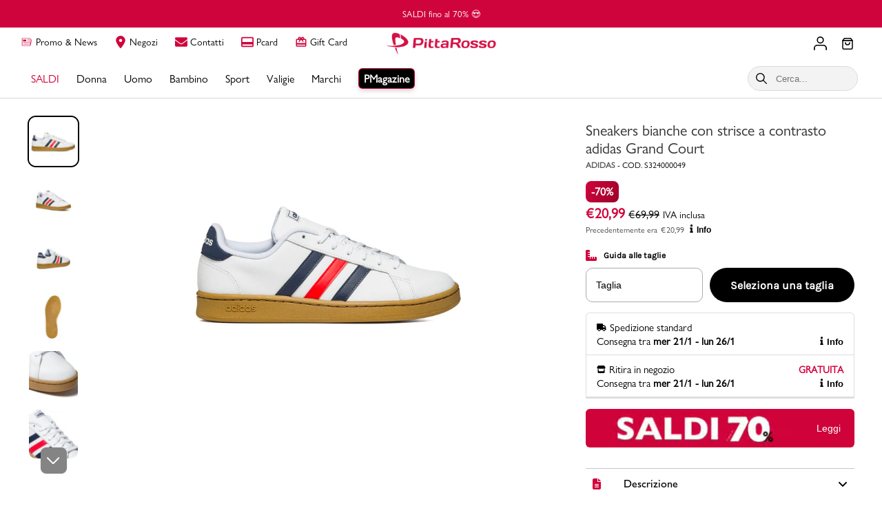

--- FILE ---
content_type: text/html; charset=utf-8
request_url: https://www.pittarosso.com/it/sneakers-bianche-con-strisce-a-contrasto-adidas-grand-court-s324000049-p
body_size: 70106
content:
<!DOCTYPE html><html lang="it"><head><meta charSet="utf-8"/><meta name="viewport" content="width=device-width"/><meta name="viewport" content="width=device-width, initial-scale=1, maximum-scale=2"/><script type="application/ld+json">{"@context":"http://schema.org","@type":"ImageObject","author":"Pittarosso","contentUrl":"https://cdn.shopify.com/s/files/1/0016/7031/6081/products/S324000049-1_12208873-e819-41a7-b0e7-b0eebf3b6eb8.jpg?v=1602079982","datePublished":"2020-10-09T09:20:31Z","description":"Sneakers bianche con strisce a contrasto adidas Grand Court per essere sempre al passo con la moda, Brand, s324000049","name":"sneakers bianche con strisce a contrasto adidas grand court"}</script><script type="application/ld+json">{"@context":"https://schema.org/","@type":"Product","productID":"4770602647601","name":"Sneakers bianche con strisce a contrasto adidas Grand Court","image":["https://cdn.shopify.com/s/files/1/0016/7031/6081/products/S324000049-1_12208873-e819-41a7-b0e7-b0eebf3b6eb8.jpg?v=1602079982","https://cdn.shopify.com/s/files/1/0016/7031/6081/products/S324000049-2_c3c01c9f-8fa5-45b3-996b-27703ccb56c7.jpg?v=1602079982","https://cdn.shopify.com/s/files/1/0016/7031/6081/products/S324000049-3_418f7548-c469-4991-9691-b7a817a11db3.jpg?v=1602079982","https://cdn.shopify.com/s/files/1/0016/7031/6081/products/S324000049-4_7aaae9e9-250a-4bf7-a662-24a4dbb79e46.jpg?v=1602079982","https://cdn.shopify.com/s/files/1/0016/7031/6081/products/S324000049-6_f5e4c8c9-bc1a-437b-83cd-26d29ba9ee0b.jpg?v=1602079982","https://cdn.shopify.com/s/files/1/0016/7031/6081/products/S324000049-7_64df0f0a-5239-4f4a-93fd-6e5adfb9ae78.jpg?v=1602079982","https://cdn.shopify.com/s/files/1/0016/7031/6081/products/S324000049-8_d4ffb135-2986-4fab-b941-05ce75ef4244.jpg?v=1602079982","https://cdn.shopify.com/s/files/1/0016/7031/6081/products/S324000049-9_5cd27fae-bdc8-4968-bb90-f5da77b6d317.jpg?v=1602079982"],"description":"Sneakers adidas Grand Court in similpelle colore bianco con suola in gomma a contrasto, fodera e sottopiede in tessuto, lacci tono su tono, etichetta in tessuto sulla linguetta e tre strisce laterali blu e rosse. Brand: adidas Colore: bianco Tomaia: altro materiale Fodera: materiale tessile Sottopiede: materiale tessile Suola: altro materiale Nome modello: Grand Court Codice articolo: EE7888","sku":"s324000049","mpn":"","color":"BIANCO","category":"Sneakers Sport","brand":{"@type":"Brand","name":"adidas"},"offers":{"@type":"Offer","priceCurrency":"EUR","price":"20.99","priceValidUntil":"","url":"https://www.pittarosso.com/it/sneakers-bianche-con-strisce-a-contrasto-adidas-grand-court-s324000049-p","itemCondition":"https://schema.org/NewCondition","availability":"https://schema.org/OutOfStock","inventoryLevel":0,"hasMerchantReturnPolicy":{"@type":"MerchantReturnPolicy","merchantReturnDays":15,"merchantReturnLink":"https://www.pittarosso.com/it/returns-and-refunds","returnPolicyCategory":"https://schema.org/MerchantReturnFiniteReturnWindow","returnMethod":"https://schema.org/ReturnByMail","returnFees":"https://schema.org/ReturnFeesCustomerResponsibility","applicableCountry":"IT"},"shippingDetails":{"@type":"OfferShippingDetails","shippingSettingsLink":"https://www.pittarosso.com/it/time-of-delivery","shippingRate":{"@type":"MonetaryAmount","value":6,"currency":"EUR"},"deliveryTime":{"@type":"ShippingDeliveryTime","handlingTime":{"@type":"QuantitativeValue","minValue":1,"maxValue":2,"unitCode":"d"},"transitTime":{"@type":"QuantitativeValue","minValue":2,"maxValue":5,"unitCode":"d"}},"shippingDestination":{"@context":"https://schema.org","@type":"DefinedRegion","addressCountry":"IT"}},"seller":{"@type":"Organization","name":"Pittarosso"}}}</script><title>Sneakers bianche con strisce a contrasto adidas Grand Court</title><meta name="robots" content="index,follow"/><meta name="googlebot" content="index,follow"/><meta name="description" content="Sneakers adidas Grand Court in similpelle colore bianco con suola in gomma a contrasto, fodera e sottopiede in tessuto, lacci tono su tono, etichetta in tessuto sulla linguetta e tre strisce laterali blu e rosse. Brand: adidas Colore: bianco Tomaia: altro materiale Fodera: materiale tessile Sottopiede: materiale tessile Suola: altro materiale Nome modello: Grand Court Codice articolo: EE7888"/><meta property="og:title" content="Sneakers bianche con strisce a contrasto adidas Grand Court"/><meta property="og:description" content="Sneakers adidas Grand Court in similpelle colore bianco con suola in gomma a contrasto, fodera e sottopiede in tessuto, lacci tono su tono, etichetta in tessuto sulla linguetta e tre strisce laterali blu e rosse. Brand: adidas Colore: bianco Tomaia: altro materiale Fodera: materiale tessile Sottopiede: materiale tessile Suola: altro materiale Nome modello: Grand Court Codice articolo: EE7888"/><meta property="og:url" content="https://www.pittarosso.com/it/sneakers-bianche-con-strisce-a-contrasto-adidas-grand-court-s324000049-p"/><meta property="og:type" content="website"/><meta property="og:image" content="https://cdn.shopify.com/s/files/1/0016/7031/6081/products/S324000049-1_12208873-e819-41a7-b0e7-b0eebf3b6eb8.jpg?v=1602079982"/><link rel="canonical" href="https://www.pittarosso.com/it/sneakers-bianche-con-strisce-a-contrasto-adidas-grand-court-s324000049-p"/><meta name="next-head-count" content="15"/><meta name="viewport" content="width=device-width, initial-scale=1, maximum-scale=2"/><link rel="shortcut icon" href="https://assets.pittarosso.com/images/favicon.ico" class="jsx-3624831697"/><link rel="preconnect" href="https://cdn.shopify.com" crossorigin="anonymous" class="jsx-3624831697"/><link rel="dns-prefetch" href="https://cdn.shopify.com" crossorigin="anonymous" class="jsx-3624831697"/><link rel="preconnect" href="https://res.cloudinary.com" crossorigin="anonymous" class="jsx-3624831697"/><link rel="dns-prefetch" href="https://res.cloudinary.com" crossorigin="anonymous" class="jsx-3624831697"/><link rel="preload" href="https://assets.pittarosso.com/fonts/gillsansnova_n3.woff2" as="font" type="font/woff2" crossorigin="anonymous" class="jsx-3624831697"/><link rel="preload" href="https://assets.pittarosso.com/fonts/gillsansnova_n4.woff2" as="font" type="font/woff2" crossorigin="anonymous" class="jsx-3624831697"/><link rel="preload" href="https://assets.pittarosso.com/fonts/karla_n7.woff2" as="font" type="font/woff2" crossorigin="anonymous" class="jsx-3624831697"/><link rel="preload" href="https://assets.pittarosso.com/fonts/karla_n4.woff2" as="font" type="font/woff2" crossorigin="anonymous" class="jsx-3624831697"/><link rel="manifest" href="/manifest.json" class="jsx-3624831697"/><link rel="preload" href="https://assets.pittarosso.com/_next/static/css/39976ccb91958af0.css" as="style" crossorigin="anonymous"/><link rel="stylesheet" href="https://assets.pittarosso.com/_next/static/css/39976ccb91958af0.css" crossorigin="anonymous" data-n-g=""/><noscript data-n-css=""></noscript><script defer="" crossorigin="anonymous" nomodule="" src="https://assets.pittarosso.com/_next/static/chunks/polyfills-c67a75d1b6f99dc8.js"></script><script defer="" src="https://assets.pittarosso.com/_next/static/chunks/29107295.79b81857c2f2608e.js" crossorigin="anonymous"></script><script defer="" src="https://assets.pittarosso.com/_next/static/chunks/5675-46b0182a740430bc.js" crossorigin="anonymous"></script><script defer="" src="https://assets.pittarosso.com/_next/static/chunks/4793-b0e0bd0ecb948f4b.js" crossorigin="anonymous"></script><script defer="" src="https://assets.pittarosso.com/_next/static/chunks/4859-6047ec8fa80b709c.js" crossorigin="anonymous"></script><script defer="" src="https://assets.pittarosso.com/_next/static/chunks/2707.ec2e939f9266f1a1.js" crossorigin="anonymous"></script><script defer="" src="https://assets.pittarosso.com/_next/static/chunks/4474.7c9d3610ced1ad20.js" crossorigin="anonymous"></script><script defer="" src="https://assets.pittarosso.com/_next/static/chunks/2789.cda5a84db79b9d8b.js" crossorigin="anonymous"></script><script defer="" src="https://assets.pittarosso.com/_next/static/chunks/5319.5186a3ba5cf6a244.js" crossorigin="anonymous"></script><script defer="" src="https://assets.pittarosso.com/_next/static/chunks/8089-38ace2d59a25431a.js" crossorigin="anonymous"></script><script defer="" src="https://assets.pittarosso.com/_next/static/chunks/2839.d5de7765c90ef1ec.js" crossorigin="anonymous"></script><script defer="" src="https://assets.pittarosso.com/_next/static/chunks/166.add67262a80b3422.js" crossorigin="anonymous"></script><script defer="" src="https://assets.pittarosso.com/_next/static/chunks/6878.e60f8e8ed6531bf5.js" crossorigin="anonymous"></script><script defer="" src="https://assets.pittarosso.com/_next/static/chunks/8919.15f81b112f8fca82.js" crossorigin="anonymous"></script><script defer="" src="https://assets.pittarosso.com/_next/static/chunks/9558.895943ab82eb74ed.js" crossorigin="anonymous"></script><script defer="" src="https://assets.pittarosso.com/_next/static/chunks/9420.7e8a64389d17c255.js" crossorigin="anonymous"></script><script defer="" src="https://assets.pittarosso.com/_next/static/chunks/3576.16ec486628dcec4e.js" crossorigin="anonymous"></script><script src="https://assets.pittarosso.com/_next/static/chunks/webpack-855ef7f3cf3b0774.js" defer="" crossorigin="anonymous"></script><script src="https://assets.pittarosso.com/_next/static/chunks/framework-fee8a7e75612eda8.js" defer="" crossorigin="anonymous"></script><script src="https://assets.pittarosso.com/_next/static/chunks/main-df0b323dc8b521ea.js" defer="" crossorigin="anonymous"></script><script src="https://assets.pittarosso.com/_next/static/chunks/pages/_app-163968d5f2cf4946.js" defer="" crossorigin="anonymous"></script><script src="https://assets.pittarosso.com/_next/static/chunks/c9c6fe98-31bd9e6a76c36733.js" defer="" crossorigin="anonymous"></script><script src="https://assets.pittarosso.com/_next/static/chunks/fec483df-ec55022df2057fa9.js" defer="" crossorigin="anonymous"></script><script src="https://assets.pittarosso.com/_next/static/chunks/1139-7fa887dd06733921.js" defer="" crossorigin="anonymous"></script><script src="https://assets.pittarosso.com/_next/static/chunks/483-74f462608a2b7e02.js" defer="" crossorigin="anonymous"></script><script src="https://assets.pittarosso.com/_next/static/chunks/2962-44bebe709459fe2d.js" defer="" crossorigin="anonymous"></script><script src="https://assets.pittarosso.com/_next/static/chunks/8977-43745eb8a0d18e69.js" defer="" crossorigin="anonymous"></script><script src="https://assets.pittarosso.com/_next/static/chunks/2015-2d2b6d1892b38b25.js" defer="" crossorigin="anonymous"></script><script src="https://assets.pittarosso.com/_next/static/chunks/1216-c462d9fcdbd89648.js" defer="" crossorigin="anonymous"></script><script src="https://assets.pittarosso.com/_next/static/chunks/2604-bc56d39895c80c45.js" defer="" crossorigin="anonymous"></script><script src="https://assets.pittarosso.com/_next/static/chunks/6825-1f8adc00c49e246f.js" defer="" crossorigin="anonymous"></script><script src="https://assets.pittarosso.com/_next/static/chunks/9676-b9bf86dfc5485e18.js" defer="" crossorigin="anonymous"></script><script src="https://assets.pittarosso.com/_next/static/chunks/3346-d4984fbf749abbb8.js" defer="" crossorigin="anonymous"></script><script src="https://assets.pittarosso.com/_next/static/chunks/9419-bee66800d8e7e814.js" defer="" crossorigin="anonymous"></script><script src="https://assets.pittarosso.com/_next/static/chunks/8405-4e9e62f9ae5ad610.js" defer="" crossorigin="anonymous"></script><script src="https://assets.pittarosso.com/_next/static/chunks/3644-e7f06677f2dd1f3c.js" defer="" crossorigin="anonymous"></script><script src="https://assets.pittarosso.com/_next/static/chunks/pages/it/product/%5Bproduct_handle%5D-30cc36a00884c735.js" defer="" crossorigin="anonymous"></script><script src="https://assets.pittarosso.com/_next/static/6HyE2mR5snz0_oykwv7qc/_buildManifest.js" defer="" crossorigin="anonymous"></script><script src="https://assets.pittarosso.com/_next/static/6HyE2mR5snz0_oykwv7qc/_ssgManifest.js" defer="" crossorigin="anonymous"></script><style id="__jsx-2122385594">div.jsx-2122385594{height:auto}@media(min-width:510px){div.jsx-2122385594{height:auto}}</style><style id="__jsx-3083263366">.hidden.jsx-3083263366{display:none !important}.dialog.jsx-3083263366{position:relative;-webkit-box-sizing:border-box;-moz-box-sizing:border-box;box-sizing:border-box;border:none;background-color:#fff;-webkit-box-shadow:0px 2px 6px#0006;-moz-box-shadow:0px 2px 6px#0006;box-shadow:0px 2px 6px#0006}.dialog.center.jsx-3083263366{width:90vw;max-width:630px;-webkit-border-radius:10px;-moz-border-radius:10px;border-radius:10px;padding:20px}.dialog.bottom.jsx-3083263366{width:100vw;max-height:80vh;-webkit-border-radius:10px 10px 0 0;-moz-border-radius:10px 10px 0 0;border-radius:10px 10px 0 0;overflow:hidden;-webkit-animation:dialogEnter 300ms ease;-moz-animation:dialogEnter 300ms ease;-o-animation:dialogEnter 300ms ease;animation:dialogEnter 300ms ease}.close.jsx-3083263366{position:absolute;top:15px;right:15px;border:none;outline:none;background:none;font-size:14px;text-decoration:underline;cursor:pointer;padding:5px;z-index:var(--modal-zindex)}.close.jsx-3083263366 svg{width:18px;height:18px}.backdrop.jsx-3083263366{position:fixed;top:0;left:0;width:100%;height:100%;-webkit-box-sizing:border-box;-moz-box-sizing:border-box;box-sizing:border-box;overflow-y:scroll;display:-webkit-box;display:-webkit-flex;display:-moz-box;display:-ms-flexbox;display:flex;background-color:#00000080;z-index:100}.backdrop.center.jsx-3083263366{-webkit-box-pack:center;-webkit-justify-content:center;-moz-box-pack:center;-ms-flex-pack:center;justify-content:center;-webkit-box-align:center;-webkit-align-items:center;-moz-box-align:center;-ms-flex-align:center;align-items:center}.backdrop.bottom.jsx-3083263366{-webkit-box-pack:center;-webkit-justify-content:center;-moz-box-pack:center;-ms-flex-pack:center;justify-content:center;-webkit-box-align:end;-webkit-align-items:end;-moz-box-align:end;-ms-flex-align:end;align-items:end}@-webkit-keyframes dialogEnter{from{-webkit-transform:translatey(100vh);transform:translatey(100vh)}to{-webkit-transform:translatey(0);transform:translatey(0)}}@-moz-keyframes dialogEnter{from{-moz-transform:translatey(100vh);transform:translatey(100vh)}to{-moz-transform:translatey(0);transform:translatey(0)}}@-o-keyframes dialogEnter{from{-o-transform:translatey(100vh);transform:translatey(100vh)}to{-o-transform:translatey(0);transform:translatey(0)}}@keyframes dialogEnter{from{-webkit-transform:translatey(100vh);-moz-transform:translatey(100vh);-o-transform:translatey(100vh);transform:translatey(100vh)}to{-webkit-transform:translatey(0);-moz-transform:translatey(0);-o-transform:translatey(0);transform:translatey(0)}}@media(min-width: 768px){.backdrop.jsx-3083263366{padding:20px}.backdrop.lg-top.jsx-3083263366{display:-webkit-box;display:-webkit-flex;display:-moz-box;display:-ms-flexbox;display:flex;-webkit-box-pack:center;-webkit-justify-content:center;-moz-box-pack:center;-ms-flex-pack:center;justify-content:center;-webkit-box-align:start;-webkit-align-items:start;-moz-box-align:start;-ms-flex-align:start;align-items:start}.backdrop.lg-center.jsx-3083263366{display:-webkit-box;display:-webkit-flex;display:-moz-box;display:-ms-flexbox;display:flex;-webkit-box-pack:center;-webkit-justify-content:center;-moz-box-pack:center;-ms-flex-pack:center;justify-content:center;-webkit-box-align:center;-webkit-align-items:center;-moz-box-align:center;-ms-flex-align:center;align-items:center}.backdrop.lg-bottom.jsx-3083263366{display:-webkit-box;display:-webkit-flex;display:-moz-box;display:-ms-flexbox;display:flex;-webkit-box-pack:center;-webkit-justify-content:center;-moz-box-pack:center;-ms-flex-pack:center;justify-content:center;-webkit-box-align:end;-webkit-align-items:end;-moz-box-align:end;-ms-flex-align:end;align-items:end}.dialog.lg-center.jsx-3083263366{width:90vw;max-width:630px;-webkit-border-radius:10px;-moz-border-radius:10px;border-radius:10px;padding:20px;-webkit-animation:none;-moz-animation:none;-o-animation:none;animation:none}.dialog.lg-center.size-lg.jsx-3083263366{max-width:1024px}.dialog.lg-bottom.jsx-3083263366{width:100vw;max-height:80vh;-webkit-border-radius:10px 10px 0 0;-moz-border-radius:10px 10px 0 0;border-radius:10px 10px 0 0;overflow:hidden;-webkit-animation:dialogEnter 300ms ease;-moz-animation:dialogEnter 300ms ease;-o-animation:dialogEnter 300ms ease;animation:dialogEnter 300ms ease}}</style><style id="__jsx-1422564012">*.jsx-1422564012{color:var(--secondary-color)}.announcement-bar.jsx-1422564012{--mobile-bar-height:34px;--desktop-bar-height:40px;top:-1px;height:var(--mobile-bar-height);z-index:3;background-color:var(--primary-color);font-size:-webkit-calc(var(--font-size-small) + 1px);font-size:-moz-calc(var(--font-size-small) + 1px);font-size:calc(var(--font-size-small) + 1px);line-height:1.5;text-align:center;-webkit-box-sizing:border-box;-moz-box-sizing:border-box;box-sizing:border-box}.show-more.jsx-1422564012{text-decoration:underline;background:none;border:none;margin:0;padding:0;cursor:pointer;display:inline-block}.announcement-bar.jsx-1422564012 .swiper{height:100%}.announcement-bar.jsx-1422564012 .swiper-wrapper{display:-webkit-box;display:-webkit-flex;display:-moz-box;display:-ms-flexbox;display:flex;margin:0}.announcement-bar.jsx-1422564012 .swiper-container{max-width:none;margin:0;width:100%;height:100%}.announcement-bar.jsx-1422564012 .swiper-slide{-webkit-flex-shrink:0;-ms-flex-negative:0;flex-shrink:0;display:-webkit-box;display:-webkit-flex;display:-moz-box;display:-ms-flexbox;display:flex;-webkit-box-pack:center;-webkit-justify-content:center;-moz-box-pack:center;-ms-flex-pack:center;justify-content:center;-webkit-box-align:center;-webkit-align-items:center;-moz-box-align:center;-ms-flex-align:center;align-items:center}@media(min-width: 1024px){.announcement-bar.jsx-1422564012{height:var(--desktop-bar-height)}}</style><style id="__jsx-9e9976214cfca6ec">.cart-icon.jsx-9e9976214cfca6ec{background:inherit;border:0px solid transparent;top:2px}.relative.jsx-9e9976214cfca6ec{position:relative;width:100%}.clickable.jsx-9e9976214cfca6ec{cursor:pointer}.counter.jsx-9e9976214cfca6ec{position:absolute;top:-5px;right:0px;z-index:1;min-width:18px;height:18px;-webkit-border-radius:50px;-moz-border-radius:50px;border-radius:50px;font-size:12px;display:-webkit-box;display:-webkit-flex;display:-moz-box;display:-ms-flexbox;display:flex;-webkit-box-align:center;-webkit-align-items:center;-moz-box-align:center;-ms-flex-align:center;align-items:center;-webkit-box-pack:center;-webkit-justify-content:center;-moz-box-pack:center;-ms-flex-pack:center;justify-content:center;color:white;background-color:var(--primary-color)}</style><style id="__jsx-18c2b94ac77f8477">.category-column.jsx-18c2b94ac77f8477{display:-webkit-box;display:-webkit-flex;display:-moz-box;display:-ms-flexbox;display:flex;-webkit-box-orient:vertical;-webkit-box-direction:normal;-webkit-flex-direction:column;-moz-box-orient:vertical;-moz-box-direction:normal;-ms-flex-direction:column;flex-direction:column}ul.jsx-18c2b94ac77f8477{margin:0;padding:0}li.jsx-18c2b94ac77f8477{list-style:none}.menu-section.jsx-18c2b94ac77f8477{font-size:14px;font-weight:bold;color:var(--primary-color);text-transform:uppercase}.menu-item-text.jsx-18c2b94ac77f8477{font-size:14px;display:inline-block;color:#000;margin-top:15px}.menu-item-text.red.jsx-18c2b94ac77f8477{color:var(--primary-color)}.menu-item-text.jsx-18c2b94ac77f8477:hover{text-decoration:underline}</style><style id="__jsx-3935072381">.image-wrapper.jsx-3935072381{position:relative}.image-background.jsx-3935072381{background-color:#d3d3d340}.layer-over.jsx-3935072381{width:100%;height:100%;opacity:.1;position:absolute;background-color:#d3d3d3;filter:alpha(opacity=10);pointer-events:none}</style><style id="__jsx-3026257563">.wrapper.jsx-3026257563{width:100%;height:100%;-webkit-box-sizing:border-box;-moz-box-sizing:border-box;box-sizing:border-box}.wrapper.jsx-3026257563 .banner{position:relative;display:block;width:100%;height:0;padding-top:100%;text-decoration:none;-webkit-border-radius:12px 12px 0 0;-moz-border-radius:12px 12px 0 0;border-radius:12px 12px 0 0;overflow:hidden}.banner-content.jsx-3026257563{position:absolute;top:0;left:0;z-index:2;width:100%;height:100%;padding:10px 12px 25px;-webkit-box-sizing:border-box;-moz-box-sizing:border-box;box-sizing:border-box;display:-webkit-box;display:-webkit-flex;display:-moz-box;display:-ms-flexbox;display:flex;-webkit-box-orient:vertical;-webkit-box-direction:normal;-webkit-flex-direction:column;-moz-box-orient:vertical;-moz-box-direction:normal;-ms-flex-direction:column;flex-direction:column;-webkit-box-pack:start;-webkit-justify-content:start;-moz-box-pack:start;-ms-flex-pack:start;justify-content:start;-webkit-box-align:start;-webkit-align-items:start;-moz-box-align:start;-ms-flex-align:start;align-items:start;font-family:var(--primary-font)}.banner-content.jsx-3026257563>.jsx-3026257563:nth-child(n+2){margin-top:6px;margin-left:0}.banner-content.top.jsx-3026257563{-webkit-box-pack:start;-webkit-justify-content:start;-moz-box-pack:start;-ms-flex-pack:start;justify-content:start}.banner-content.bottom.jsx-3026257563{-webkit-box-pack:end;-webkit-justify-content:flex-end;-moz-box-pack:end;-ms-flex-pack:end;justify-content:flex-end}.landscape.jsx-3026257563 .banner-content.jsx-3026257563{-webkit-box-orient:horizontal;-webkit-box-direction:normal;-webkit-flex-direction:row;-moz-box-orient:horizontal;-moz-box-direction:normal;-ms-flex-direction:row;flex-direction:row;-webkit-box-pack:justify;-webkit-justify-content:space-between;-moz-box-pack:justify;-ms-flex-pack:justify;justify-content:space-between}.landscape.jsx-3026257563 .banner-content.top.jsx-3026257563{-webkit-box-align:start;-webkit-align-items:start;-moz-box-align:start;-ms-flex-align:start;align-items:start}.landscape.jsx-3026257563 .banner-content.bottom.jsx-3026257563{-webkit-box-align:end;-webkit-align-items:flex-end;-moz-box-align:end;-ms-flex-align:end;align-items:flex-end}.landscape.jsx-3026257563 .banner-content.jsx-3026257563>.jsx-3026257563:nth-child(n+2){margin-top:0;margin-left:10px}.overlay.jsx-3026257563{background:-webkit-linear-gradient(transparent,#00000040);background:-moz-linear-gradient(transparent,#00000040);background:-o-linear-gradient(transparent,#00000040);background:linear-gradient(transparent,#00000040)}.banner-img.jsx-3026257563{position:absolute;display:block;width:100%;height:100%;overflow:hidden}.banner-img.jsx-3026257563{top:0;left:0;z-index:1;background-color:var(--grey-bg-color)}.banner-img.jsx-3026257563 .image-wrapper,.banner-img.jsx-3026257563 img{width:100%;height:100%;-o-object-fit:cover;object-fit:cover}.shadow-bl.jsx-3026257563 .banner::after{content:"";top:-20px;left:0;background-color:var(--primary-color);z-index:0}.title.jsx-3026257563{position:relative;z-index:2;font-size:28px;line-height:40px;font-weight:bold;color:var(--secondary-color);text-shadow:1px 1px 2px#0006}.description.jsx-3026257563{display:none}.cta.jsx-3026257563{position:relative;z-index:2;display:-webkit-inline-box;display:-webkit-inline-flex;display:-moz-inline-box;display:-ms-inline-flexbox;display:inline-flex;-webkit-box-align:center;-webkit-align-items:center;-moz-box-align:center;-ms-flex-align:center;align-items:center;height:40px;padding:0 12px;-webkit-border-radius:20px;-moz-border-radius:20px;border-radius:20px;font-size:14px;color:var(--secondary-color);background-color:var(--text-color)}.cta-text-black.jsx-3026257563{color:var(--text-color)}.cta.jsx-3026257563 img.jsx-3026257563{margin-left:6px;width:14px}.cta.red.jsx-3026257563{background-color:var(--primary-color)}.wrapper.jsx-3026257563 .banner:hover .cta.hex.jsx-3026257563,.wrapper.jsx-3026257563 .banner:hover .cta.jsx-3026257563{background-color:var(--text-color-hover)!important}.wrapper.jsx-3026257563 .banner:hover .cta.hex.cta-text-black.jsx-3026257563{background-color:var(--grey-ui-color)!important}.wrapper.jsx-3026257563 .banner:hover .cta.red.jsx-3026257563{background-color:var(--primary-color-hover)!important}@media(min-width: 1024px){.wrapper.jsx-3026257563{width:auto;height:410px;padding-top:0}.wrapper.jsx-3026257563 .banner{width:100%;height:100%;padding-top:0;-webkit-border-radius:12px;-moz-border-radius:12px;border-radius:12px}.squared.jsx-3026257563{width:410px}.portrait.jsx-3026257563{width:310px}.landscape.jsx-3026257563{width:590px}.wrapper.shadow-bl.jsx-3026257563{padding-bottom:25px;padding-left:25px}.shadow-bl.jsx-3026257563 .banner::after{position:absolute;display:block;width:100%;height:100%;overflow:hidden;content:"";top:auto;left:auto;bottom:-25px;left:-25px;background-color:var(--primary-color);z-index:0}.title.jsx-3026257563{font-size:40px}.description.jsx-3026257563{display:block;position:relative;z-index:2;font-size:18px;color:var(--secondary-color);text-shadow:1px 1px 2px#0006}}@media(min-width: 1240px){.landscape.jsx-3026257563{width:690px}}</style><style id="__jsx-3664002429">.category-grid.jsx-3664002429{display:-webkit-box;display:-webkit-flex;display:-moz-box;display:-ms-flexbox;display:flex;-webkit-box-orient:horizontal;-webkit-box-direction:normal;-webkit-flex-direction:row;-moz-box-orient:horizontal;-moz-box-direction:normal;-ms-flex-direction:row;flex-direction:row;-webkit-box-pack:justify;-webkit-justify-content:space-between;-moz-box-pack:justify;-ms-flex-pack:justify;justify-content:space-between;height:-webkit-fit-content;height:-moz-fit-content;height:fit-content}.category-columns.jsx-3664002429{-webkit-box-flex:1;-webkit-flex:1;-moz-box-flex:1;-ms-flex:1;flex:1;display:grid;overflow-x:scroll}.category-columns.cols-2.jsx-3664002429{grid-template-columns:repeat(2,1fr)}.category-columns.cols-3.jsx-3664002429{grid-template-columns:repeat(3,1fr)}.category-columns.cols-4.jsx-3664002429{grid-template-columns:repeat(4,1fr)}.category-columns.cols-5.jsx-3664002429{grid-template-columns:repeat(5,1fr)}.category-columns.cols-6.jsx-3664002429{grid-template-columns:repeat(6,1fr)}.category-banner.jsx-3664002429,.category-column.jsx-3664002429{padding:10px 20px 25px;-webkit-box-sizing:border-box;-moz-box-sizing:border-box;box-sizing:border-box}.category-block.jsx-3664002429:nth-child(n+2){margin-top:50px}.category-banner.jsx-3664002429{display:-webkit-box;display:-webkit-flex;display:-moz-box;display:-ms-flexbox;display:flex;-webkit-box-pack:end;-webkit-justify-content:flex-end;-moz-box-pack:end;-ms-flex-pack:end;justify-content:flex-end;max-width:680px}.category-banner.jsx-3664002429>:nth-child(n+2){margin-left:20px}.border-right.jsx-3664002429{border-right:2px solid var(--btn-secondary-bgcolor-over)}.transition.jsx-3664002429{-webkit-transition:all 250ms;-moz-transition:all 250ms;-o-transition:all 250ms;transition:all 250ms}.translate-y-out.jsx-3664002429{opacity:0;-webkit-transform:translatey(-100%);-moz-transform:translatey(-100%);-ms-transform:translatey(-100%);-o-transform:translatey(-100%);transform:translatey(-100%)}.translate-y-in.jsx-3664002429{opacity:1;-webkit-transform:translatey(0);-moz-transform:translatey(0);-ms-transform:translatey(0);-o-transform:translatey(0);transform:translatey(0)}.hide-scrollbar.jsx-3664002429{-ms-overflow-style:none;scrollbar-width:none}.hide-scrollbar.jsx-3664002429::-webkit-scrollbar{display:none}@media(min-width: 1240px){.category-banner.jsx-3664002429{max-width:880px}}</style><style id="__jsx-1540099380">.stories-button.jsx-1540099380{cursor:pointer;width:35px;height:35px;border:none;-webkit-border-radius:4px;-moz-border-radius:4px;border-radius:4px;color:white;background:-webkit-linear-gradient(315deg,#00ffd8 0%,#ff00f5 100%);background:-moz-linear-gradient(315deg,#00ffd8 0%,#ff00f5 100%);background:-o-linear-gradient(315deg,#00ffd8 0%,#ff00f5 100%);background:linear-gradient(135deg,#00ffd8 0%,#ff00f5 100%);padding:1px;-webkit-transition:all.2s linear;-moz-transition:all.2s linear;-o-transition:all.2s linear;transition:all.2s linear}.stories-button-inner.jsx-1540099380{display:-webkit-box;display:-webkit-flex;display:-moz-box;display:-ms-flexbox;display:flex;-webkit-box-pack:center;-webkit-justify-content:center;-moz-box-pack:center;-ms-flex-pack:center;justify-content:center;-webkit-box-align:center;-webkit-align-items:center;-moz-box-align:center;-ms-flex-align:center;align-items:center;padding:0 12px;height:100%;-webkit-border-radius:6px;-moz-border-radius:6px;border-radius:6px;background:#000;-webkit-transition:all.2s linear;-moz-transition:all.2s linear;-o-transition:all.2s linear;transition:all.2s linear}.stories-text.jsx-1540099380{display:none}.stories-button.jsx-1540099380:hover{padding:2px;background:-webkit-linear-gradient(315deg,#ff00f5 0%,#00ffd8 100%);background:-moz-linear-gradient(315deg,#ff00f5 0%,#00ffd8 100%);background:-o-linear-gradient(315deg,#ff00f5 0%,#00ffd8 100%);background:linear-gradient(135deg,#ff00f5 0%,#00ffd8 100%)}.stories-button.jsx-1540099380:hover .stories-button-inner.jsx-1540099380{background:#2b2b2b}.stories-button.selected.jsx-1540099380 .stories-button-inner.jsx-1540099380{background:transparent!important}@media(min-width: 1024px){.stories-button.jsx-1540099380{width:90px;-webkit-border-radius:6px;-moz-border-radius:6px;border-radius:6px}.stories-text.jsx-1540099380{display:block;font-size:15px;font-weight:var(--font-weight-medium);margin-left:5px}}</style><style id="__jsx-2821466110">.button.jsx-2821466110{display:-webkit-box;display:-webkit-flex;display:-moz-box;display:-ms-flexbox;display:flex;-webkit-box-pack:center;-webkit-justify-content:center;-moz-box-pack:center;-ms-flex-pack:center;justify-content:center;-webkit-box-align:center;-webkit-align-items:center;-moz-box-align:center;-ms-flex-align:center;align-items:center;white-space:nowrap;width:100%;font-family:var(--secondary-font);cursor:pointer;border:none;text-decoration:none}.button.jsx-2821466110:disabled{cursor:not-allowed;opacity:.5}.lg.jsx-2821466110{font-size:16px;font-weight:var(--font-weight-medium);height:50px;padding:0 25px}.lg.rounded.jsx-2821466110{-webkit-border-radius:25px;-moz-border-radius:25px;border-radius:25px}.md.jsx-2821466110{font-size:16px;font-weight:var(--font-weight-medium);height:44px;padding:0 22px}.md.rounded.jsx-2821466110{-webkit-border-radius:22px;-moz-border-radius:22px;border-radius:22px}.sm.jsx-2821466110{font-size:16px;height:35px;padding:0 18px}.sm.rounded.jsx-2821466110{-webkit-border-radius:18px;-moz-border-radius:18px;border-radius:18px}.xsm.jsx-2821466110{padding:6px 10px;height:34px;font-size:14px}.xsm.rounded.jsx-2821466110{-webkit-border-radius:18px;-moz-border-radius:18px;border-radius:18px}.smooth.jsx-2821466110{-webkit-border-radius:12px;-moz-border-radius:12px;border-radius:12px}.primary.jsx-2821466110{color:var(--secondary-color);background:-webkit-linear-gradient(left,#e40441,#9f002c);background:-moz-linear-gradient(left,#e40441,#9f002c);background:-o-linear-gradient(left,#e40441,#9f002c);background:linear-gradient(to right,#e40441,#9f002c)}.primary.jsx-2821466110:hover{background:#9f002c}.secondary.jsx-2821466110{color:var(--text-color);background:var(--secondary-color);border:1px solid#ababab}.secondary.jsx-2821466110:hover{background:#f1f1f1;border-color:var(--text-color)}.success.jsx-2821466110{color:var(--secondary-color);background:-webkit-linear-gradient(left,green,darkgreen);background:-moz-linear-gradient(left,green,darkgreen);background:-o-linear-gradient(left,green,darkgreen);background:linear-gradient(to right,green,darkgreen)}.success.jsx-2821466110:hover{background:darkgreen}.info.jsx-2821466110{color:var(--secondary-color);background:var(--text-color)}.info.jsx-2821466110:hover{background:#3e3e3e}.outline.jsx-2821466110{color:var(--secondary-color);background:transparent;border:2px solid var(--secondary-color)}.outline.jsx-2821466110:hover{color:var(--text-color);background:var(--secondary-color)}.inverted.jsx-2821466110{color:var(--secondary-color);background:var(--text-color);border:2px solid var(--text-color)}.outline.jsx-2821466110:hover{background:var(--text-color-light)}@media(min-width: 1024px){.xsm.jsx-2821466110{height:30px}}</style><style id="__jsx-3094622156">.tag.jsx-3094622156{border:none;outline:none;padding:6px 12px;width:-webkit-fit-content;width:-moz-fit-content;width:fit-content;-webkit-border-radius:8px;-moz-border-radius:8px;border-radius:8px;-webkit-box-sizing:border-box;-moz-box-sizing:border-box;box-sizing:border-box;font-family:var(--primary-font);display:-webkit-box;display:-webkit-flex;display:-moz-box;display:-ms-flexbox;display:flex;-webkit-box-pack:center;-webkit-justify-content:center;-moz-box-pack:center;-ms-flex-pack:center;justify-content:center;-webkit-box-align:center;-webkit-align-items:center;-moz-box-align:center;-ms-flex-align:center;align-items:center}.tag.jsx-3094622156::first-letter{text-transform:uppercase}.tag-m.jsx-3094622156{font-size:18px;padding:6px 12px;height:34px}.tag-s.jsx-3094622156{font-size:16px;padding:6px 8px;height:31px}.tag-xs.jsx-3094622156{font-size:14px;padding:4px 6px;height:25px}.text-black.jsx-3094622156{color:black !important}.text-white.jsx-3094622156{color:white !important}.tag-m.circle.jsx-3094622156,.tag-m.rounded.jsx-3094622156{-webkit-border-radius:17px;-moz-border-radius:17px;border-radius:17px}.tag-s.circle.jsx-3094622156,.tag-s.rounded.jsx-3094622156{-webkit-border-radius:15px;-moz-border-radius:15px;border-radius:15px}.tag-xs.circle.jsx-3094622156,.tag-xs.rounded.jsx-3094622156{-webkit-border-radius:12px;-moz-border-radius:12px;border-radius:12px}.tag-m.circle.jsx-3094622156{width:34px}.tag-s.circle.jsx-3094622156{width:31px}.tag-xs.circle.jsx-3094622156{width:25px}.shadow.jsx-3094622156{-webkit-box-shadow:0px 1px 2px#0006;-moz-box-shadow:0px 1px 2px#0006;box-shadow:0px 1px 2px#0006}.pointer.jsx-3094622156{cursor:pointer}.ellipsis.jsx-3094622156{white-space:nowrap;overflow:hidden;-o-text-overflow:ellipsis;text-overflow:ellipsis}</style><style id="__jsx-1780269988">.category-tag.jsx-1780269988 .bg-tag-consigli{background:-webkit-linear-gradient(left,#01AD01,#01AD01);background:-moz-linear-gradient(left,#01AD01,#01AD01);background:-o-linear-gradient(left,#01AD01,#01AD01);background:linear-gradient(to right,#01AD01,#01AD01)}.category-tag.jsx-1780269988 button{cursor:pointer}</style><style id="__jsx-2157302722">.article-card.jsx-2157302722{position:relative;-webkit-border-radius:10px;-moz-border-radius:10px;border-radius:10px;overflow:hidden}.content.jsx-2157302722{position:relative;width:100%;height:auto;background:none}.content.highlighted.jsx-2157302722{height:100%}.content.highlighted.jsx-2157302722::after{content:"";display:block;width:100%;height:100%;position:absolute;top:0;left:0;background:-webkit-linear-gradient(top,#0000 50%,#0006 100%);background:-moz-linear-gradient(top,#0000 50%,#0006 100%);background:-o-linear-gradient(top,#0000 50%,#0006 100%);background:linear-gradient(to bottom,#0000 50%,#0006 100%)}.highlighted-title.jsx-2157302722 h2,.title.jsx-2157302722 h2{font-size:inherit;font-weight:inherit;margin:0;padding:0}.title.jsx-2157302722{color:black;background:white;padding:10px 12px 12px;font-size:14px;font-weight:normal;-webkit-box-sizing:border-box;-moz-box-sizing:border-box;box-sizing:border-box;height: 60px;}.highlighted-title.jsx-2157302722{color:white;background:transparent;padding:12px 0 15px;font-size:22px;font-weight:bold;-webkit-box-sizing:border-box;-moz-box-sizing:border-box;box-sizing:border-box;max-height:60px;text-shadow:0px 1px 3px#0000004d}.lines-ellipsis.jsx-2157302722{overflow:hidden;-o-text-overflow:ellipsis;text-overflow:ellipsis;-webkit-line-clamp:3;line-clamp:3;display:-webkit-box;-webkit-box-orient:vertical}.article-image.jsx-2157302722 img,.article-image.jsx-2157302722 .image-wrapper{width:100%;height:100%}.article-image.jsx-2157302722 img{-o-object-fit:cover;object-fit:cover;-o-object-position:center center;object-position:center center}.article-image.square.jsx-2157302722{position:relative}.article-image.square.jsx-2157302722::after{content:"";display:block;padding-bottom:100%}.article-image.square.jsx-2157302722 .image-wrapper{position:absolute}.article-image.cover.jsx-2157302722{position:relative;width:100%;height:100%}.tag-container.jsx-2157302722{position:absolute;top:12px;left:12px;z-index:1}.tag.jsx-2157302722 .bg-tag-consigli{background:-webkit-linear-gradient(left,#01AD01,#01AD01);background:-moz-linear-gradient(left,#01AD01,#01AD01);background:-o-linear-gradient(left,#01AD01,#01AD01);background:linear-gradient(to right,#01AD01,#01AD01)}.tag.jsx-2157302722 button{cursor:pointer}.author-container.jsx-2157302722{position:absolute;bottom:12px;left:12px;right:12px;z-index:1}.author.jsx-2157302722{-webkit-border-radius:6px;-moz-border-radius:6px;border-radius:6px;padding:6px;width:-webkit-fit-content;width:-moz-fit-content;width:fit-content;color:white;background:#0009;font-size:12px;display:grid;grid-template-columns:16px 1fr;gap:3px}.author.jsx-2157302722:hover{color:black;background:#fff}.author.jsx-2157302722 .author-thumb{width:16px;height:16px;-webkit-border-radius:50%;-moz-border-radius:50%;border-radius:50%;overflow:hidden}@media(min-width: 1024px){.article-card.jsx-2157302722{-webkit-border-radius:10px;-moz-border-radius:10px;border-radius:10px;overflow:hidden}.title.jsx-2157302722{font-size:16px}.lines-ellipsis.jsx-2157302722{-webkit-line-clamp:2;line-clamp:2}}</style><style id="__jsx-2150220113">.category-tag.jsx-2150220113 .bg-tag-tendenze{background:-webkit-linear-gradient(left,#ED089F,#ED089F);background:-moz-linear-gradient(left,#ED089F,#ED089F);background:-o-linear-gradient(left,#ED089F,#ED089F);background:linear-gradient(to right,#ED089F,#ED089F)}.category-tag.jsx-2150220113 button{cursor:pointer}</style><style id="__jsx-2497530259">.article-card.jsx-2497530259{position:relative;-webkit-border-radius:10px;-moz-border-radius:10px;border-radius:10px;overflow:hidden}.content.jsx-2497530259{position:relative;width:100%;height:auto;background:none}.content.highlighted.jsx-2497530259{height:100%}.content.highlighted.jsx-2497530259::after{content:"";display:block;width:100%;height:100%;position:absolute;top:0;left:0;background:-webkit-linear-gradient(top,#0000 50%,#0006 100%);background:-moz-linear-gradient(top,#0000 50%,#0006 100%);background:-o-linear-gradient(top,#0000 50%,#0006 100%);background:linear-gradient(to bottom,#0000 50%,#0006 100%)}.highlighted-title.jsx-2497530259 h2,.title.jsx-2497530259 h2{font-size:inherit;font-weight:inherit;margin:0;padding:0}.title.jsx-2497530259{color:black;background:white;padding:10px 12px 12px;font-size:14px;font-weight:normal;-webkit-box-sizing:border-box;-moz-box-sizing:border-box;box-sizing:border-box;height: 60px;}.highlighted-title.jsx-2497530259{color:white;background:transparent;padding:12px 0 15px;font-size:22px;font-weight:bold;-webkit-box-sizing:border-box;-moz-box-sizing:border-box;box-sizing:border-box;max-height:60px;text-shadow:0px 1px 3px#0000004d}.lines-ellipsis.jsx-2497530259{overflow:hidden;-o-text-overflow:ellipsis;text-overflow:ellipsis;-webkit-line-clamp:3;line-clamp:3;display:-webkit-box;-webkit-box-orient:vertical}.article-image.jsx-2497530259 img,.article-image.jsx-2497530259 .image-wrapper{width:100%;height:100%}.article-image.jsx-2497530259 img{-o-object-fit:cover;object-fit:cover;-o-object-position:center bottom;object-position:center bottom}.article-image.square.jsx-2497530259{position:relative}.article-image.square.jsx-2497530259::after{content:"";display:block;padding-bottom:100%}.article-image.square.jsx-2497530259 .image-wrapper{position:absolute}.article-image.cover.jsx-2497530259{position:relative;width:100%;height:100%}.tag-container.jsx-2497530259{position:absolute;top:12px;left:12px;z-index:1}.tag.jsx-2497530259 .bg-tag-tendenze{background:-webkit-linear-gradient(left,#ED089F,#ED089F);background:-moz-linear-gradient(left,#ED089F,#ED089F);background:-o-linear-gradient(left,#ED089F,#ED089F);background:linear-gradient(to right,#ED089F,#ED089F)}.tag.jsx-2497530259 button{cursor:pointer}.author-container.jsx-2497530259{position:absolute;bottom:12px;left:12px;right:12px;z-index:1}.author.jsx-2497530259{-webkit-border-radius:6px;-moz-border-radius:6px;border-radius:6px;padding:6px;width:-webkit-fit-content;width:-moz-fit-content;width:fit-content;color:white;background:#0009;font-size:12px;display:grid;grid-template-columns:16px 1fr;gap:3px}.author.jsx-2497530259:hover{color:black;background:#fff}.author.jsx-2497530259 .author-thumb{width:16px;height:16px;-webkit-border-radius:50%;-moz-border-radius:50%;border-radius:50%;overflow:hidden}@media(min-width: 1024px){.article-card.jsx-2497530259{-webkit-border-radius:10px;-moz-border-radius:10px;border-radius:10px;overflow:hidden}.title.jsx-2497530259{font-size:16px}.lines-ellipsis.jsx-2497530259{-webkit-line-clamp:2;line-clamp:2}}</style><style id="__jsx-3395240866">.blog-grid.jsx-3395240866{display:-webkit-box;display:-webkit-flex;display:-moz-box;display:-ms-flexbox;display:flex;width:100%}.blog-menu-aside-content.jsx-3395240866{padding 30px 20px;-webkit-box-sizing:border-box;-moz-box-sizing:border-box;box-sizing:border-box}.blog-menu-articles-content.jsx-3395240866{padding 25px 0;}.categories-title.jsx-3395240866{font-size:14px;font-weight:bold;text-transform:uppercase;color:var(--primary-color);margin-bottom:20px}.categories.jsx-3395240866{display:grid;grid-row-gap:20px;list-style:none;padding:0}.categories.jsx-3395240866 a:hover{text-decoration:underline}.all-articles-link.jsx-3395240866{color:var(--primary-color)}.all-stories-link.jsx-3395240866 a:hover{text-decoration:none}.blog-menu-articles.jsx-3395240866{background:#222}.articles-header.jsx-3395240866{display:-webkit-box;display:-webkit-flex;display:-moz-box;display:-ms-flexbox;display:flex;-webkit-box-pack:justify;-webkit-justify-content:space-between;-moz-box-pack:justify;-ms-flex-pack:justify;justify-content:space-between;margin-bottom:20px}.articles-title.jsx-3395240866{font-size:26px;font-weight:bold;color:white}.carousel.jsx-3395240866{width:100%;display:grid;grid-template-columns:repeat(3,1fr);gap:16px;padding:0}.carousel.jsx-3395240866 .article-card a{display:inline}.hide-scrollbar.jsx-3395240866{-ms-overflow-style:none;scrollbar-width:none}.hide-scrollbar.jsx-3395240866::-webkit-scrollbar{display:none}@media(min-width: 1024px){.blog-menu-aside.jsx-3395240866{display:-webkit-box;display:-webkit-flex;display:-moz-box;display:-ms-flexbox;display:flex;-webkit-box-pack:end;-webkit-justify-content:end;-moz-box-pack:end;-ms-flex-pack:end;justify-content:end}.blog-menu-aside-content.jsx-3395240866{width:150px}.blog-menu-articles.jsx-3395240866{-webkit-box-flex:1;-webkit-flex:1;-moz-box-flex:1;-ms-flex:1;flex:1}.blog-menu-articles-content.jsx-3395240866{width:-webkit-calc(100vw - 150px);width:-moz-calc(100vw - 150px);width:calc(100vw - 150px);width:-webkit-calc(100dvw - 150px);width:-moz-calc(100dvw - 150px);width:calc(100dvw - 150px);padding:25px 35px;-webkit-box-sizing:border-box;-moz-box-sizing:border-box;box-sizing:border-box}}@media(max-width:1240px){.container.jsx-3395240866{grid-template-columns:repeat(3,1fr)}.articles-list.jsx-3395240866 .slide.jsx-3395240866:nth-child(n+4){display:none}}@media(min-width: 1240px){.blog-menu-aside.jsx-3395240866{width:-webkit-calc(150px + (50vw - 620px));width:-moz-calc(150px + (50vw - 620px));width:calc(150px + (50vw - 620px));width:-webkit-calc(150px + (50dvw - 620px));width:-moz-calc(150px + (50dvw - 620px));width:calc(150px + (50dvw - 620px))}.blog-menu-articles-content.jsx-3395240866{width:1090px}.container.jsx-3395240866{grid-template-columns:repeat(3,1fr)}}</style><style id="__jsx-1371739762">.menu-items.jsx-1371739762{margin:0;padding:0;-webkit-box-flex:1;-webkit-flex:1;-moz-box-flex:1;-ms-flex:1;flex:1;-webkit-box-align:center;-webkit-align-items:center;-moz-box-align:center;-ms-flex-align:center;align-items:center}.menu-items.jsx-1371739762 li.jsx-1371739762{list-style:none}.menu-items-button.jsx-1371739762{background:inherit;border:0px solid transparent;color:inherit;cursor:pointer;font-family:inherit;padding:0px}.menu-item.jsx-1371739762{display:-webkit-inline-box;display:-webkit-inline-flex;display:-moz-inline-box;display:-ms-inline-flexbox;display:inline-flex}.menu-item.jsx-1371739762:nth-child(n+2){margin-left:25px}.menu-items.jsx-1371739762 a{display:-webkit-inline-box;display:-webkit-inline-flex;display:-moz-inline-box;display:-ms-inline-flexbox;display:inline-flex}.menu-item-icon.jsx-1371739762{display:-webkit-inline-box;display:-webkit-inline-flex;display:-moz-inline-box;display:-ms-inline-flexbox;display:inline-flex;width:18px;height:18px;margin-right:4px}.menu-item-icon.jsx-1371739762 img.jsx-1371739762{width:100%;height:100%;-o-object-fit:contain;object-fit:contain}.menu-item-text.jsx-1371739762{font-size:16px;color:#000;text-transform:capitalize}.service-menu.jsx-1371739762 .menu-item-text.jsx-1371739762{font-size:14px}.menu-item-link.jsx-1371739762:hover{font-weight:bold;text-decoration:underline}.menu-item-with-submenu.jsx-1371739762{border-bottom:2px solid transparent}.menu-item-text.red.jsx-1371739762{color:var(--primary-color)}.menu-item-with-submenu.active.jsx-1371739762,.menu-item-with-submenu.jsx-1371739762:hover{font-weight:normal;border-color:var(--primary-color)}.drawer.jsx-1371739762{position:absolute;top:100%;left:-webkit-calc(50% - 50vw);left:-moz-calc(50% - 50vw);left:calc(50% - 50vw);left:-webkit-calc(50% - 50dvw);left:-moz-calc(50% - 50dvw);left:calc(50% - 50dvw);width:100vw;width:100dvw;overflow:hidden;background-color:var(--secondary-color);border-top:1px solid var(--btn-secondary-bgcolor-over);border-bottom:1px solid var(--btn-secondary-bgcolor-over)}.container.jsx-1371739762{width:100%;max-width:1240px;margin:0 auto}.main-category.jsx-1371739762{font-size:15px;font-weight:bold;color:var(--primary-color);text-transform:uppercase;margin-top:10px;padding:0 20px}.main-category-link{display:-webkit-box;display:-webkit-flex;display:-moz-box;display:-ms-flexbox;display:flex;-webkit-box-align:center;-webkit-align-items:center;-moz-box-align:center;-ms-flex-align:center;align-items:center}.main-category-link-arrow{padding-left:10px}.blog-tag.jsx-1371739762{display:-webkit-inline-box;display:-webkit-inline-flex;display:-moz-inline-box;display:-ms-inline-flexbox;display:inline-flex;-webkit-box-pack:center;-webkit-justify-content:center;-moz-box-pack:center;-ms-flex-pack:center;justify-content:center;-webkit-box-align:center;-webkit-align-items:center;-moz-box-align:center;-ms-flex-align:center;align-items:center;background:var(--primary-color);border:none;-webkit-box-shadow:0px 3px 6px#00000029;-moz-box-shadow:0px 3px 6px#00000029;box-shadow:0px 3px 6px#00000029;-webkit-border-radius:6px;-moz-border-radius:6px;border-radius:6px;width:82px;height:30px;-webkit-box-sizing:border-box;-moz-box-sizing:border-box;box-sizing:border-box;padding:1px}.blog-tag.jsx-1371739762>span.jsx-1371739762{display:-webkit-inline-box;display:-webkit-inline-flex;display:-moz-inline-box;display:-ms-inline-flexbox;display:inline-flex;-webkit-box-pack:center;-webkit-justify-content:center;-moz-box-pack:center;-ms-flex-pack:center;justify-content:center;-webkit-box-align:center;-webkit-align-items:center;-moz-box-align:center;-ms-flex-align:center;align-items:center;font-weight:bold;color:white;width:100%;height:100%;background:#000;-webkit-border-radius:5px;-moz-border-radius:5px;border-radius:5px}.blog-tag.jsx-1371739762:hover,.blog-tag.open.jsx-1371739762{padding:2px}.blog-tag.active.jsx-1371739762>span.jsx-1371739762{background:transparent}.transition.jsx-1371739762{-webkit-transition:all.2s;-moz-transition:all.2s;-o-transition:all.2s;transition:all.2s}.hidden.jsx-1371739762{display:none!important}.h-0.jsx-1371739762{height:0;opacity:0}</style><style id="__jsx-712798c1f61a961f">.search-container.jsx-712798c1f61a961f{position:relative;display:block;width:100%}.search-clear-icon.jsx-712798c1f61a961f,.search-field-icon.jsx-712798c1f61a961f{position:absolute;display:-webkit-box;display:-webkit-flex;display:-moz-box;display:-ms-flexbox;display:flex;-webkit-box-pack:center;-webkit-justify-content:center;-moz-box-pack:center;-ms-flex-pack:center;justify-content:center;-webkit-box-align:center;-webkit-align-items:center;-moz-box-align:center;-ms-flex-align:center;align-items:center;width:40px;height:100%;border:none;background:none}.search-field-icon.jsx-712798c1f61a961f{top:0;left:0}.search-clear-icon.jsx-712798c1f61a961f{cursor:pointer;top:0;right:0}.search-field.jsx-712798c1f61a961f{width:100%;height:36px;-webkit-border-radius:18px;-moz-border-radius:18px;border-radius:18px;padding-left:40px;-webkit-box-sizing:border-box;-moz-box-sizing:border-box;box-sizing:border-box;background-color:var(--grey-bg-color);border:1px solid var(--grey-ui-color);outline:none;-webkit-appearance:none}.search-field.jsx-712798c1f61a961f:focus{border-color:var(--text-color)}</style><style id="__jsx-152490509c5cb334">.link.jsx-152490509c5cb334{text-decoration:none;outline:none}.category-image.jsx-152490509c5cb334{position:relative;display:block;width:100%;padding-top:61%;-webkit-border-radius:10px;-moz-border-radius:10px;border-radius:10px;overflow:hidden}.category-image.jsx-152490509c5cb334 .image-wrapper{position:absolute;top:0;left:0}.category-image.jsx-152490509c5cb334 .image-wrapper,.category-image.jsx-152490509c5cb334 img{width:100%;height:100%;-o-object-fit:cover;object-fit:cover}.category-name.jsx-152490509c5cb334{color:#000;font-weight:bold;font-size:14px;text-transform:capitalize;margin-top:6px;margin-left:10px}.category-name.red.jsx-152490509c5cb334{color:var(--primary-color)}</style><style id="__jsx-2758216466">ul.jsx-2758216466{margin:0;padding:0}li.jsx-2758216466{list-style:none;padding-bottom:4px}.accordion-wrapper.jsx-2758216466 a{outline:none}.accordion-head.jsx-2758216466,.accordion-item.jsx-2758216466{display:-webkit-box;display:-webkit-flex;display:-moz-box;display:-ms-flexbox;display:flex;-webkit-box-align:center;-webkit-align-items:center;-moz-box-align:center;-ms-flex-align:center;align-items:center;padding-left:20px;padding-right:10px;height:46px;-webkit-box-sizing:border;-moz-box-sizing:border;box-sizing:border}.accordion-head.jsx-2758216466{display:grid;grid-template-columns:1fr 40px;gap:10px;cursor:pointer}.accordion-head.menu-item-text.jsx-2758216466{text-decoration:none}.arrow-icon.jsx-2758216466{text-align:center}.accordion-body.jsx-2758216466{overflow:hidden;height:0;background-color:var(--grey-bg-color)}.menu-item-text.jsx-2758216466{color:#000}.menu-item-text.red.jsx-2758216466{color:var(--primary-color)}.transition.jsx-2758216466{-webkit-transition:all 250ms ease-in-out;-moz-transition:all 250ms ease-in-out;-o-transition:all 250ms ease-in-out;transition:all 250ms ease-in-out}.expanded.jsx-2758216466 .accordion-head.jsx-2758216466{font-weight:bold}.expanded.jsx-2758216466 .arrow-icon.jsx-2758216466{-webkit-transform:rotate(180deg);-moz-transform:rotate(180deg);-ms-transform:rotate(180deg);-o-transform:rotate(180deg);transform:rotate(180deg)}</style><style id="__jsx-38f7ab2d040e13c0">.wrapper.jsx-38f7ab2d040e13c0{position:relative;width:100%;height:100%}.carousel.jsx-38f7ab2d040e13c0{display:-webkit-box;display:-webkit-flex;display:-moz-box;display:-ms-flexbox;display:flex;width:100%;height:100%;overflow-x:scroll;-webkit-scroll-snap-type:x mandatory;-ms-scroll-snap-type:x mandatory;scroll-snap-type:x mandatory}.slide.jsx-38f7ab2d040e13c0{-webkit-box-flex:0;-webkit-flex:0 0 100%;-moz-box-flex:0;-ms-flex:0 0 100%;flex:0 0 100%;scroll-snap-align:start}.bullets.jsx-38f7ab2d040e13c0{position:absolute;left:0;top:-18px;width:100%;display:-webkit-box;display:-webkit-flex;display:-moz-box;display:-ms-flexbox;display:flex;-webkit-box-pack:center;-webkit-justify-content:center;-moz-box-pack:center;-ms-flex-pack:center;justify-content:center;z-index:var(--submenu-zindex)}.bullet.jsx-38f7ab2d040e13c0{display:block;width:10px;height:10px;padding:0;margin:0 5px;-webkit-border-radius:50%;-moz-border-radius:50%;border-radius:50%;border:none;outline:none;background-color:#08000080}.bullet.active.jsx-38f7ab2d040e13c0{background-color:var(--primary-color)}</style><style id="__jsx-29cc3bdd1e26f3f5">ul.jsx-29cc3bdd1e26f3f5{list-style-type:none;margin:0;padding:0}.border-bottom.jsx-29cc3bdd1e26f3f5{border-bottom:1px solid var(--btn-secondary-bgcolor-over)}.header.jsx-29cc3bdd1e26f3f5{width:100%;height:50px;display:grid;grid-template-columns:40px 1fr 40px;gap:10px;padding:0 10px;-webkit-box-sizing:border-box;-moz-box-sizing:border-box;box-sizing:border-box;-webkit-box-align:center;-webkit-align-items:center;-moz-box-align:center;-ms-flex-align:center;align-items:center}.content.jsx-29cc3bdd1e26f3f5{display:-webkit-box;display:-webkit-flex;display:-moz-box;display:-ms-flexbox;display:flex;-webkit-box-orient:vertical;-webkit-box-direction:normal;-webkit-flex-direction:column;-moz-box-orient:vertical;-moz-box-direction:normal;-ms-flex-direction:column;flex-direction:column;-webkit-box-flex:1;-webkit-flex:1;-moz-box-flex:1;-ms-flex:1;flex:1;overflow-y:scroll}.title.jsx-29cc3bdd1e26f3f5 a.jsx-29cc3bdd1e26f3f5,.title.jsx-29cc3bdd1e26f3f5{text-transform:uppercase;font-size:16px}.icon-btn.jsx-29cc3bdd1e26f3f5{display:-webkit-box;display:-webkit-flex;display:-moz-box;display:-ms-flexbox;display:flex;-webkit-box-pack:center;-webkit-justify-content:center;-moz-box-pack:center;-ms-flex-pack:center;justify-content:center;background:none;border:none;outline:none}.category-menu.jsx-29cc3bdd1e26f3f5{-webkit-box-flex:1;-webkit-flex:1;-moz-box-flex:1;-ms-flex:1;flex:1}.category-banner.jsx-29cc3bdd1e26f3f5{margin-top:30px}</style><style id="__jsx-7b0cd775b268245c">.navigation-arrow.jsx-7b0cd775b268245c{width:42px;height:42px;border:none;appariance:none;cursor:pointer;-webkit-border-radius:12px;-moz-border-radius:12px;border-radius:12px;color:white;background-color:#848484;-webkit-box-shadow:0px 2px 4px#0000001f;-moz-box-shadow:0px 2px 4px#0000001f;box-shadow:0px 2px 4px#0000001f}.navigation-arrow.jsx-7b0cd775b268245c:hover{background-color:#4c4c4c}.navigation-arrow.jsx-7b0cd775b268245c:disabled{color:#efefef;background-color:#b8b8b8}.right.jsx-7b0cd775b268245c{-webkit-transform:rotate(180deg);-moz-transform:rotate(180deg);-ms-transform:rotate(180deg);-o-transform:rotate(180deg);transform:rotate(180deg)}.up.jsx-7b0cd775b268245c{-webkit-transform:rotate(90deg);-moz-transform:rotate(90deg);-ms-transform:rotate(90deg);-o-transform:rotate(90deg);transform:rotate(90deg)}.down.jsx-7b0cd775b268245c{-webkit-transform:rotate(270deg);-moz-transform:rotate(270deg);-ms-transform:rotate(270deg);-o-transform:rotate(270deg);transform:rotate(270deg)}</style><style id="__jsx-21464994">ul.jsx-21464994{list-style:none;margin:0;padding:0}.wrapper.jsx-21464994{position:relative;width:100%;overflow:hidden}.carousel.jsx-21464994{display:-webkit-box;display:-webkit-flex;display:-moz-box;display:-ms-flexbox;display:flex;width:100%;overflow-x:auto;-webkit-scroll-snap-type:x mandatory;-ms-scroll-snap-type:x mandatory;scroll-snap-type:x mandatory;padding:20px 0;scroll-padding-left:20px;scroll-padding-right:20px}.slide.jsx-21464994{-webkit-box-flex:0;-webkit-flex:0 0 80%;-moz-box-flex:0;-ms-flex:0 0 80%;flex:0 0 80%;width:80%;scroll-snap-align:start}.slide.jsx-21464994:first-child{margin-left:20px}.slide.jsx-21464994:last-child{margin-right:20px}.slide.jsx-21464994:nth-child(n+2){margin-left:10px}.slide.jsx-21464994>.card{height:100%}.bullets.jsx-21464994{position:absolute;left:0;top:-18px;width:100%;display:-webkit-box;display:-webkit-flex;display:-moz-box;display:-ms-flexbox;display:flex;-webkit-box-pack:center;-webkit-justify-content:center;-moz-box-pack:center;-ms-flex-pack:center;justify-content:center;z-index:var(--submenu-zindex)}.navigation-arrow.jsx-21464994{position:absolute;top:50%;margin-top:-21px;z-index:1}.navigation-arrow.jsx-21464994 .navigation-arrow:disabled{display:none}.prev-arrow.jsx-21464994{left:20px}.next-arrow.jsx-21464994{right:20px}.hide-scrollbar.jsx-21464994{-ms-overflow-style:none;scrollbar-width:none}.hide-scrollbar.jsx-21464994::-webkit-scrollbar{display:none}@media(min-width: 768px){.embedded.jsx-21464994 .slide:first-child{margin-left:110px;scroll-margin-left:110px}.embedded.jsx-21464994 .slide:last-child{margin-right:110px;scroll-margin-right:110px}}@media(min-width: 1024px){.embedded.jsx-21464994 .carousel.jsx-21464994{scroll-padding-left:-webkit-calc(50vw - 512px);scroll-padding-left:-moz-calc(50vw - 512px);scroll-padding-left:calc(50vw - 512px);scroll-padding-right:-webkit-calc(
              50vw - 512px
            );scroll-padding-right:-moz-calc(
              50vw - 512px
            );scroll-padding-right:calc(
              50vw - 512px
            )}.slide.jsx-21464994{-webkit-box-flex:0;-webkit-flex:0 0 256px;-moz-box-flex:0;-ms-flex:0 0 256px;flex:0 0 256px;width:256px}.slide.jsx-21464994:nth-child(n+2){margin-left:20px}}@media(min-width: 1240px){.carousel.wide-margin-left.jsx-21464994{scroll-padding-left:-webkit-calc(50vw - 610px);scroll-padding-left:-moz-calc(50vw - 610px);scroll-padding-left:calc(50vw - 610px)}.carousel.wide-margin-right.jsx-21464994{scroll-padding-right:-webkit-calc(
              50vw - 610px
            );scroll-padding-right:-moz-calc(
              50vw - 610px
            );scroll-padding-right:calc(
              50vw - 610px
            )}.slide.jsx-21464994{-webkit-box-flex:0;-webkit-flex:0 0 295px;-moz-box-flex:0;-ms-flex:0 0 295px;flex:0 0 295px;width:295px}.wide-margin-left.jsx-21464994 .slide.jsx-21464994:first-child{margin-left:-webkit-calc(50vw - 610px);margin-left:-moz-calc(50vw - 610px);margin-left:calc(50vw - 610px)}.wide-margin-right.jsx-21464994 .slide.jsx-21464994:last-child{margin-right:-webkit-calc(50vw - 610px);margin-right:-moz-calc(50vw - 610px);margin-right:calc(50vw - 610px)}}@media(min-width:1370px){.prev-arrow.wide-margin-left.jsx-21464994{left:-webkit-calc(50vw - 680px);left:-moz-calc(50vw - 680px);left:calc(50vw - 680px)}.next-arrow.wide-margin-right.jsx-21464994{right:-webkit-calc(50vw - 680px);right:-moz-calc(50vw - 680px);right:calc(50vw - 680px)}}</style><style id="__jsx-369a28286720ab4">ul.jsx-369a28286720ab4{list-style-type:none;margin:0;padding:0}.border-bottom.jsx-369a28286720ab4{border-bottom:1px solid var(--btn-secondary-bgcolor-over)}.header.jsx-369a28286720ab4{width:100%;height:50px;display:grid;grid-template-columns:40px 1fr 40px;gap:10px;padding:0 10px;-webkit-box-sizing:border-box;-moz-box-sizing:border-box;box-sizing:border-box;-webkit-box-align:center;-webkit-align-items:center;-moz-box-align:center;-ms-flex-align:center;align-items:center}.content.jsx-369a28286720ab4{display:-webkit-box;display:-webkit-flex;display:-moz-box;display:-ms-flexbox;display:flex;-webkit-box-orient:vertical;-webkit-box-direction:normal;-webkit-flex-direction:column;-moz-box-orient:vertical;-moz-box-direction:normal;-ms-flex-direction:column;flex-direction:column;-webkit-box-flex:1;-webkit-flex:1;-moz-box-flex:1;-ms-flex:1;flex:1;overflow-y:scroll}.title.jsx-369a28286720ab4 a.jsx-369a28286720ab4,.title.jsx-369a28286720ab4{text-transform:uppercase;font-size:16px}.icon-btn.jsx-369a28286720ab4{display:-webkit-box;display:-webkit-flex;display:-moz-box;display:-ms-flexbox;display:flex;-webkit-box-pack:center;-webkit-justify-content:center;-moz-box-pack:center;-ms-flex-pack:center;justify-content:center;background:none;border:none;outline:none}.category-menu.jsx-369a28286720ab4{-webkit-box-flex:1;-webkit-flex:1;-moz-box-flex:1;-ms-flex:1;flex:1}.accordion-head.jsx-369a28286720ab4{display:-webkit-box;display:-webkit-flex;display:-moz-box;display:-ms-flexbox;display:flex;-webkit-box-align:center;-webkit-align-items:center;-moz-box-align:center;-ms-flex-align:center;align-items:center;padding-left:20px;padding-right:10px;height:46px;-webkit-box-sizing:border;-moz-box-sizing:border;box-sizing:border}.accordion-head.jsx-369a28286720ab4{display:grid;grid-template-columns:1fr 40px;gap:10px;cursor:pointer}.accordion-head.menu-item-text.jsx-369a28286720ab4{text-decoration:none}.category-articles.jsx-369a28286720ab4{margin-top:30px;background:#222}.articles-header.jsx-369a28286720ab4{display:-webkit-box;display:-webkit-flex;display:-moz-box;display:-ms-flexbox;display:flex;-webkit-box-pack:justify;-webkit-justify-content:space-between;-moz-box-pack:justify;-ms-flex-pack:justify;justify-content:space-between;padding 25px 20px 0;}.articles-title.jsx-369a28286720ab4{font-size:20px;font-weight:bold;color:white}.articles-list.jsx-369a28286720ab4 .article-card{max-height:400px}</style><style id="__jsx-75ea0017684af711">.menu-item.jsx-75ea0017684af711{color:#000;display:grid;grid-template-columns:40px 1fr 40px;height:46px;gap:10px;-webkit-box-align:center;-webkit-align-items:center;-moz-box-align:center;-ms-flex-align:center;align-items:center;text-align:center}.menu-item-icon.jsx-75ea0017684af711 img.jsx-75ea0017684af711{max-width:18px;max-height:18px;-o-object-fit:contain;object-fit:contain}.menu-item-text.jsx-75ea0017684af711{font-size:16px;text-align:left;border-bottom:2px solid transparent}.menu-item-counter.jsx-75ea0017684af711{display:-webkit-inline-box!important;display:-webkit-inline-flex!important;display:-moz-inline-box!important;display:-ms-inline-flexbox!important;display:inline-flex!important;min-width:18px;height:18px;-webkit-border-radius:50px;-moz-border-radius:50px;border-radius:50px;font-size:12px;display:-webkit-box;display:-webkit-flex;display:-moz-box;display:-ms-flexbox;display:flex;-webkit-box-align:center;-webkit-align-items:center;-moz-box-align:center;-ms-flex-align:center;align-items:center;-webkit-box-pack:center;-webkit-justify-content:center;-moz-box-pack:center;-ms-flex-pack:center;justify-content:center;color:white;background-color:var(--primary-color)}</style><style id="__jsx-889764367">.drawer.jsx-889764367{width:100%;display:-webkit-box;display:-webkit-flex;display:-moz-box;display:-ms-flexbox;display:flex;-webkit-box-orient:vertical;-webkit-box-direction:normal;-webkit-flex-direction:column;-moz-box-orient:vertical;-moz-box-direction:normal;-ms-flex-direction:column;flex-direction:column;background-color:var(--secondary-color)}.h-menu.jsx-889764367{height:-webkit-calc(100vh - 98px);height:-moz-calc(100vh - 98px);height:calc(100vh - 98px);height:-webkit-calc(100dvh - 98px);height:-moz-calc(100dvh - 98px);height:calc(100dvh - 98px);overflow-x:hidden;overflow-y:scroll}.h-submenu.jsx-889764367{position:fixed;top:0;left:0;height:100vh;height:100dvh;z-index:1}.border-bottom.jsx-889764367{border-bottom:1px solid var(--btn-secondary-bgcolor-over)}.main-items.jsx-889764367{display:-webkit-box;display:-webkit-flex;display:-moz-box;display:-ms-flexbox;display:flex;-webkit-box-pack:justify;-webkit-justify-content:space-between;-moz-box-pack:justify;-ms-flex-pack:justify;justify-content:space-between;-webkit-box-align:center;-webkit-align-items:center;-moz-box-align:center;-ms-flex-align:center;align-items:center;padding:0 10px}.logo-link.jsx-889764367{display:block;margin:0 auto;width:150px;height:100%}.logo-link.jsx-889764367 img.jsx-889764367{width:100%;height:100%;-o-object-fit:contain;object-fit:contain}.icons.jsx-889764367{display:-webkit-box;display:-webkit-flex;display:-moz-box;display:-ms-flexbox;display:flex;-webkit-box-flex:1;-webkit-flex:1;-moz-box-flex:1;-ms-flex:1;flex:1;height:40px;padding:3px 0}.icons.jsx-889764367:last-child{-webkit-box-pack:end;-webkit-justify-content:end;-moz-box-pack:end;-ms-flex-pack:end;justify-content:end}.icon.jsx-889764367{display:-webkit-box;display:-webkit-flex;display:-moz-box;display:-ms-flexbox;display:flex;-webkit-box-pack:center;-webkit-justify-content:center;-moz-box-pack:center;-ms-flex-pack:center;justify-content:center;-webkit-box-align:center;-webkit-align-items:center;-moz-box-align:center;-ms-flex-align:center;align-items:center;width:40px}.icon.jsx-889764367>div{display:-webkit-box;display:-webkit-flex;display:-moz-box;display:-ms-flexbox;display:flex;width:100%;height:100%;-webkit-box-pack:center;-webkit-justify-content:center;-moz-box-pack:center;-ms-flex-pack:center;justify-content:center;-webkit-box-align:center;-webkit-align-items:center;-moz-box-align:center;-ms-flex-align:center;align-items:center}.search-container.jsx-889764367{padding:5px 10px 10px}.content.jsx-889764367{-webkit-box-flex:1;-webkit-flex:1;-moz-box-flex:1;-ms-flex:1;flex:1;overflow-y:scroll}.categories-grid.jsx-889764367{display:grid;grid-template-columns:1fr 1fr;margin:0;padding:10px 10px 20px;gap:15px 10px}.menu-items.jsx-889764367{display:grid;margin:0;padding:10px;background-color:var(--grey-bg-color);border-top:1px solid var(--btn-secondary-bgcolor-over)}.categories-grid.jsx-889764367>li.jsx-889764367,.menu-items.jsx-889764367>li.jsx-889764367{list-style:none}.categories-grid.jsx-889764367 a,.menu-items.jsx-889764367 a{color:#000}.categories-grid.jsx-889764367 a:first-letter,.menu-items.jsx-889764367 a:first-letter{text-transform:uppercase}.submenu-drawer.jsx-889764367{position:fixed;top:0;left:0;z-index:100;width:100%;height:100vh;height:100dvh;display:-webkit-box;display:-webkit-flex;display:-moz-box;display:-ms-flexbox;display:flex;-webkit-box-orient:vertical;-webkit-box-direction:normal;-webkit-flex-direction:column;-moz-box-orient:vertical;-moz-box-direction:normal;-ms-flex-direction:column;flex-direction:column;background-color:var(--secondary-color)}.submenu-drawer.h-safari-fix.jsx-889764367{height:-webkit-calc(100vh - 114px);height:-moz-calc(100vh - 114px);height:calc(100vh - 114px);height:100dvh}.transition-translate.jsx-889764367{-webkit-transition:all 250ms;-moz-transition:all 250ms;-o-transition:all 250ms;transition:all 250ms}.translate-y-out.jsx-889764367{opacity:0;-webkit-transform:translatey(-100%);-moz-transform:translatey(-100%);-ms-transform:translatey(-100%);-o-transform:translatey(-100%);transform:translatey(-100%)}.translate-y-in.jsx-889764367{opacity:1;-webkit-transform:translatey(0);-moz-transform:translatey(0);-ms-transform:translatey(0);-o-transform:translatey(0);transform:translatey(0)}.translate-x-out.jsx-889764367{opacity:0;-webkit-transform:translatex(100%);-moz-transform:translatex(100%);-ms-transform:translatex(100%);-o-transform:translatex(100%);transform:translatex(100%)}.translate-x-in.jsx-889764367{opacity:1;-webkit-transform:translatex(0);-moz-transform:translatex(0);-ms-transform:translatex(0);-o-transform:translatex(0);transform:translatex(0)}.hidden.jsx-889764367{display:none!important}.h-0.jsx-889764367{height:0!important;opacity:0!important;overflow:hidden}</style><style id="__jsx-3452016176">.relative.jsx-3452016176{position:relative;visibility:visible}.hidden.jsx-3452016176{display:none!important}.sticky.jsx-3452016176{position:-webkit-sticky;position:sticky;top:0;z-index:var(--header-zindex)}.fixed.jsx-3452016176{position:fixed;top:0;z-index:var(--header-zindex)}.wrapper.jsx-3452016176{width:100%;-webkit-box-sizing:border-box;-moz-box-sizing:border-box;box-sizing:border-box}.secondary-bg.jsx-3452016176{background-color:var(--secondary-color)}.border-bottom.jsx-3452016176{border-bottom:1px solid var(--btn-secondary-bgcolor-over)}.primary-row.jsx-3452016176{z-index:var(--header-zindex);display:block;visibility:visible;position:unset}.secondary-row.jsx-3452016176{position:sticky;z-index:var(--header-zindex);top:0}.container.jsx-3452016176{width:100%;max-width:1240px;margin:0 auto}h1.jsx-3452016176{font-size:0;text-indent:100%;overflow:hidden}.main-categories.jsx-3452016176,.main-items.jsx-3452016176{position:relative;z-index:1;display:-webkit-box;display:-webkit-flex;display:-moz-box;display:-ms-flexbox;display:flex;-webkit-box-pack:space-between;-webkit-justify-content:space-between;-moz-box-pack:space-between;-ms-flex-pack:space-between;justify-content:space-between;-webkit-box-align:center;-webkit-align-items:center;-moz-box-align:center;-ms-flex-align:center;align-items:center;padding:0 10px;-webkit-box-sizing:border-box;-moz-box-sizing:border-box;box-sizing:border-box}.flex-1.jsx-3452016176{-webkit-box-flex:1;-webkit-flex:1;-moz-box-flex:1;-ms-flex:1;flex:1}.logo-link.jsx-3452016176{display:block;margin:0 auto;width:150px;height:45px}.logo-link.jsx-3452016176 img{width:100%;height:100%;-o-object-fit:contain;object-fit:contain}.icons.jsx-3452016176{display:-webkit-box;display:-webkit-flex;display:-moz-box;display:-ms-flexbox;display:flex;-webkit-box-flex:1;-webkit-flex:1;-moz-box-flex:1;-ms-flex:1;flex:1;height:40px;padding:3px 0}.scrolling-icons.jsx-3452016176:last-child,.icons.jsx-3452016176:last-child{-webkit-box-pack:end;-webkit-justify-content:flex-end;-moz-box-pack:end;-ms-flex-pack:end;justify-content:flex-end}.icon.jsx-3452016176{display:-webkit-box;display:-webkit-flex;display:-moz-box;display:-ms-flexbox;display:flex;-webkit-box-pack:center;-webkit-justify-content:center;-moz-box-pack:center;-ms-flex-pack:center;justify-content:center;-webkit-box-align:center;-webkit-align-items:center;-moz-box-align:center;-ms-flex-align:center;align-items:center;width:40px;-webkit-border-radius:5px;-moz-border-radius:5px;border-radius:5px}.icon.jsx-3452016176 a,.icon.jsx-3452016176>div{display:-webkit-box;display:-webkit-flex;display:-moz-box;display:-ms-flexbox;display:flex;width:100%;height:100%;-webkit-box-pack:center;-webkit-justify-content:center;-moz-box-pack:center;-ms-flex-pack:center;justify-content:center;-webkit-box-align:center;-webkit-align-items:center;-moz-box-align:center;-ms-flex-align:center;align-items:center}.icon.jsx-3452016176:hover{background-color:var(--grey-bg-color)}.scrolling-icons.jsx-3452016176 .icon{height:36px}.mini-logo.jsx-3452016176{display:-webkit-box;display:-webkit-flex;display:-moz-box;display:-ms-flexbox;display:flex;width:40px;height:36px}.mini-logo.jsx-3452016176 img.jsx-3452016176{width:100%;height:100%;-o-object-fit:contain;object-fit:contain}.main-categories.jsx-3452016176{padding:10px}.main-categories.jsx-3452016176>.jsx-3452016176:nth-child(n+2){margin-left:5px}.main-categories.jsx-3452016176 .search-container.search-focused.jsx-3452016176{margin-left:0px}.scrolling-icons.jsx-3452016176{display:-webkit-box;display:-webkit-flex;display:-moz-box;display:-ms-flexbox;display:flex;opacity:1}.w-icons.jsx-3452016176{width:80px;opacity:1}.w-0.jsx-3452016176{display:-webkit-box;display:-webkit-flex;display:-moz-box;display:-ms-flexbox;display:flex;width:0;opacity:0}.h-0.jsx-3452016176{height:0;opacity:0;overflow:hidden}.h-full.jsx-3452016176{height:100vh;height:100dvh;overflow-y:scroll}.h-mobile-main-items.jsx-3452016176{height:46px;opacity:1}.search-container.jsx-3452016176{-webkit-box-flex:1;-webkit-flex:1;-moz-box-flex:1;-ms-flex:1;flex:1;z-index:1}.close-search.jsx-3452016176{position:absolute;display:none}.close-search.search-focused.jsx-3452016176{display:-webkit-box;display:-webkit-flex;display:-moz-box;display:-ms-flexbox;display:flex;right:20px}.close-search.search-focused.jsx-3452016176 .sm{padding:0 11px}.close-search.search-focused.jsx-3452016176 .button:hover{background:var(--text-color);color:var(--secondary-color)}.cta-search-content.jsx-3452016176{display:-webkit-box;display:-webkit-flex;display:-moz-box;display:-ms-flexbox;display:flex;-webkit-box-orient:horizontal;-webkit-box-direction:normal;-webkit-flex-direction:row;-moz-box-orient:horizontal;-moz-box-direction:normal;-ms-flex-direction:row;flex-direction:row;-webkit-box-align:center;-webkit-align-items:center;-moz-box-align:center;-ms-flex-align:center;align-items:center}.cta-search-text.jsx-3452016176{margin-right:5px;display:none}.drawer.jsx-3452016176{width:100%;z-index:1}.h-search-results.jsx-3452016176{height:-webkit-calc(100vh - 98px);height:-moz-calc(100vh - 98px);height:calc(100vh - 98px);height:-webkit-calc(100dvh - 98px);height:-moz-calc(100dvh - 98px);height:calc(100dvh - 98px);overflow-x:hidden;overflow-y:scroll}.transition.jsx-3452016176{-webkit-transition:all.3s;-moz-transition:all.3s;-o-transition:all.3s;transition:all.3s}@media(min-width: 1024px){.lg-hidden.jsx-3452016176{display:none!important}.lg-flex.jsx-3452016176{display:-webkit-box!important;display:-webkit-flex!important;display:-moz-box!important;display:-ms-flexbox!important;display:flex!important}.lg-inline-flex.jsx-3452016176{display:-webkit-inline-box!important;display:-webkit-inline-flex!important;display:-moz-inline-box!important;display:-ms-inline-flexbox!important;display:inline-flex!important}.h-mobile-main-items.jsx-3452016176{height:0;opacity:0;overflow:hidden}.drawer.jsx-3452016176{position:absolute;top:100%;width:100%;background-color:var(--secondary-color);border-top:1px solid var(--btn-secondary-bgcolor-over);border-bottom:1px solid var(--btn-secondary-bgcolor-over)}.logo-link.jsx-3452016176{width:170px}.service-menu.jsx-3452016176{-webkit-box-flex:1;-webkit-flex:1;-moz-box-flex:1;-ms-flex:1;flex:1}.primary-row.jsx-3452016176{position:relative;visibility:visible;display:block}.secondary-row.jsx-3452016176{position:-webkit-sticky;position:sticky}.category-menu.jsx-3452016176{display:-webkit-box;display:-webkit-flex;display:-moz-box;display:-ms-flexbox;display:flex;-webkit-box-flex:1;-webkit-flex:1;-moz-box-flex:1;-ms-flex:1;flex:1;height:36px;-webkit-box-align:center;-webkit-align-items:center;-moz-box-align:center;-ms-flex-align:center;align-items:center}.scrolling-logo.jsx-3452016176{width:40px;margin-right:20px}.search-container.jsx-3452016176{max-width:160px;padding:0}.search-container.search-focused.jsx-3452016176,.search-container.search-focused.jsx-3452016176 .search-container,.search-container.search-focused.jsx-3452016176 .search-field,.category-menu.search-focused.jsx-3452016176{height:48px}.search-container.search-focused.jsx-3452016176{max-width:460px}.search-container.search-focused.jsx-3452016176 .search-container{max-width:460px;-webkit-border-radius:24px;-moz-border-radius:24px;border-radius:24px}.search-container.search-focused.jsx-3452016176 .search-field{-webkit-border-radius:24px;-moz-border-radius:24px;border-radius:24px}.category-menu.search-focused.jsx-3452016176{-webkit-box-flex:0;-webkit-flex-grow:0;-moz-box-flex:0;-ms-flex-positive:0;flex-grow:0;margin:0;padding:0;width:0px;-webkit-transform:translatex(-100vw);-moz-transform:translatex(-100vw);-ms-transform:translatex(-100vw);-o-transform:translatex(-100vw);transform:translatex(-100vw);-webkit-transform:translatex(-100dvw);-moz-transform:translatex(-100dvw);-ms-transform:translatex(-100dvw);-o-transform:translatex(-100dvw);transform:translatex(-100dvw)}.cta-search-text.jsx-3452016176{display:block}.search-results.jsx-3452016176{height:auto;max-height:-webkit-calc(100vh - 103px);max-height:-moz-calc(100vh - 103px);max-height:calc(100vh - 103px);max-height:-webkit-calc(100dvh - 103px);max-height:-moz-calc(100dvh - 103px);max-height:calc(100dvh - 103px)}.main-categories.jsx-3452016176{padding:10px 20px;-webkit-box-pack:space-between;-webkit-justify-content:space-between;-moz-box-pack:space-between;-ms-flex-pack:space-between;justify-content:space-between}.main-categories.jsx-3452016176 .scrolling-icons.jsx-3452016176:last-child{margin-left:5px;margin-right:-10px}.w-icons.jsx-3452016176{width:40px}.h-search-results.jsx-3452016176{height:auto}.menu-items.jsx-3452016176{margin:0;padding:0;-webkit-box-align:center;-webkit-align-items:center;-moz-box-align:center;-ms-flex-align:center;align-items:center}.menu-items.jsx-3452016176 li.jsx-3452016176{list-style:none}.menu-item.jsx-3452016176{display:-webkit-inline-box;display:-webkit-inline-flex;display:-moz-inline-box;display:-ms-inline-flexbox;display:inline-flex;cursor:pointer}.menu-item.jsx-3452016176:nth-child(n+2){margin-left:25px}.menu-items.jsx-3452016176 a{display:-webkit-inline-box;display:-webkit-inline-flex;display:-moz-inline-box;display:-ms-inline-flexbox;display:inline-flex}.menu-item-icon.jsx-3452016176{display:-webkit-inline-box;display:-webkit-inline-flex;display:-moz-inline-box;display:-ms-inline-flexbox;display:inline-flex;width:18px;height:18px;margin-right:4px}.menu-item-icon.jsx-3452016176 img.jsx-3452016176{width:100%;height:100%;-o-object-fit:contain;object-fit:contain}.menu-item-text.jsx-3452016176{font-size:16px;color:#000;text-transform:capitalize}.service-menu.jsx-3452016176 .menu-item-text.jsx-3452016176{font-size:14px}.menu-item-link.jsx-3452016176:hover{font-weight:bold;text-decoration:underline}.menu-item-with-submenu.jsx-3452016176{border-bottom:2px solid transparent}.menu-item-text.red.jsx-3452016176{color:var(--primary-color)}.menu-item-with-submenu.active.jsx-3452016176,.menu-item-with-submenu.jsx-3452016176:hover{font-weight:regular;border-color:var(--primary-color)}}@media(min-width:1024px)and (max-width:1240px){.service-menu.jsx-3452016176 .menu-item:nth-child(n+5){display:none}}@media(min-width: 1240px){.search-container.search-focused.jsx-3452016176{max-width:620px}.search-container.search-focused.jsx-3452016176 .search-container{max-width:620px}}</style><style id="__jsx-7b1acdbbed241005">.event-messages-list.jsx-7b1acdbbed241005{padding:0;position:fixed;z-index:4;width:100%}.event-messages-list.jsx-7b1acdbbed241005 li.jsx-7b1acdbbed241005{width:70%;margin:0 auto}.event-messages-list.jsx-7b1acdbbed241005 li.jsx-7b1acdbbed241005{list-style-type:none}@media(min-width:600px){.event-messages-list.jsx-7b1acdbbed241005 li.jsx-7b1acdbbed241005{width:50%}}</style><style id="__jsx-1152228666">.swiper-vertical.jsx-1152228666{display:none}.swiper-horizontal.jsx-1152228666 .image-wrapper picture img{max-height:60vh}.swiper-horizontal.jsx-1152228666 .swiper-pagination{bottom:0;height:22px;display:-webkit-box;display:-webkit-flex;display:-moz-box;display:-ms-flexbox;display:flex;-webkit-box-pack:center;-webkit-justify-content:center;-moz-box-pack:center;-ms-flex-pack:center;justify-content:center;-webkit-box-align:center;-webkit-align-items:center;-moz-box-align:center;-ms-flex-align:center;align-items:center}.swiper-horizontal.jsx-1152228666 .swiper-pagination .swiper-pagination-bullet{width:10px;height:10px;-webkit-border-radius:5px;-moz-border-radius:5px;border-radius:5px;margin:0 4px;background:#9f9f9f;opacity:1}.swiper-horizontal.jsx-1152228666 .swiper-pagination .swiper-pagination-bullet-active{background:#d0043c}@media(min-width: 1024px){.gallery-container.jsx-1152228666{display:-webkit-box;display:-webkit-flex;display:-moz-box;display:-ms-flexbox;display:flex;-webkit-box-orient:horizontal;-webkit-box-direction:normal;-webkit-flex-direction:row;-moz-box-orient:horizontal;-moz-box-direction:normal;-ms-flex-direction:row;flex-direction:row}.swiper-horizontal.jsx-1152228666 .swiper-pagination{display:none}.swiper-vertical.jsx-1152228666{position:relative;display:-webkit-box;display:-webkit-flex;display:-moz-box;display:-ms-flexbox;display:flex;-webkit-box-align:center;-webkit-align-items:center;-moz-box-align:center;-ms-flex-align:center;align-items:center;width:75px;height:510px;-webkit-user-select:none;-moz-user-select:none;-ms-user-select:none;user-select:none}.swiper-vertical.jsx-1152228666 .swiper-slide{width:75px!important;height:75px!important}.swiper-vertical.jsx-1152228666 .swiper-container{width:100%;height:100%}.swiper-button-next.jsx-1152228666,.swiper-button-prev.jsx-1152228666{display:-webkit-box;display:-webkit-flex;display:-moz-box;display:-ms-flexbox;display:flex;-webkit-box-pack:center;-webkit-justify-content:center;-moz-box-pack:center;-ms-flex-pack:center;justify-content:center;-webkit-box-align:center;-webkit-align-items:center;-moz-box-align:center;-ms-flex-align:center;align-items:center;position:absolute;left:50%;right:auto;margin-left:-19px;width:38px;height:38px;z-index:2;border:none;appariance:none;cursor:pointer;-webkit-border-radius:8px;-moz-border-radius:8px;border-radius:8px;background-color:#848484;-webkit-box-shadow:0px 0px 2px#00000029;-moz-box-shadow:0px 0px 2px#00000029;box-shadow:0px 0px 2px#00000029}.swiper-button-next.jsx-1152228666:hover,.swiper-button-prev.jsx-1152228666:hover{background-color:#4c4c4c}.swiper-vertical.jsx-1152228666 .swiper-button-disabled{display:none!important}.swiper-button-prev.jsx-1152228666{top:10px;bottom:auto}.swiper-button-next.jsx-1152228666{bottom:-10px;top:auto}.swiper-button-next.jsx-1152228666:after,.swiper-button-prev.jsx-1152228666:after{color:white;font-size:18px;font-weight:bold;-webkit-transform:rotate(90deg)translate(0,1px);-moz-transform:rotate(90deg)translate(0,1px);-ms-transform:rotate(90deg)translate(0,1px);-o-transform:rotate(90deg)translate(0,1px);transform:rotate(90deg)translate(0,1px)}.swiper-vertical.jsx-1152228666 .swiper-wrapper{display:-webkit-box;display:-webkit-flex;display:-moz-box;display:-ms-flexbox;display:flex;-webkit-box-align:center;-webkit-align-items:center;-moz-box-align:center;-ms-flex-align:center;align-items:center}.swiper-vertical.jsx-1152228666 .swiper-slide .vertical-slide .image-wrapper{-webkit-border-radius:12px;-moz-border-radius:12px;border-radius:12px;overflow:hidden;-webkit-box-sizing:border-box;-moz-box-sizing:border-box;box-sizing:border-box;border:2px solid transparent;cursor:pointer}.swiper-vertical.jsx-1152228666 .swiper-slide-thumb-active .vertical-slide .image-wrapper{border-color:#000;overflow:hidden}.swiper-horizontal.jsx-1152228666{-webkit-box-flex:1;-webkit-flex:1;-moz-box-flex:1;-ms-flex:1;flex:1;margin-left:20px}.swiper-horizontal.jsx-1152228666 .swiper-container{height:510px!important;overflow:hidden}.swiper-horizontal.jsx-1152228666 .swiper-wrapper{display:-webkit-box;display:-webkit-flex;display:-moz-box;display:-ms-flexbox;display:flex;margin:0;height:100%;width:100%}.swiper-horizontal.jsx-1152228666 .image-wrapper,.swiper-horizontal.jsx-1152228666 .image-wrapper img{height:100%;width:100%;-o-object-fit:contain;object-fit:contain}.swiper-horizontal.jsx-1152228666 .swiper-slide{height:100%!important;-webkit-flex-shrink:0;-ms-flex-negative:0;flex-shrink:0;display:-webkit-box;display:-webkit-flex;display:-moz-box;display:-ms-flexbox;display:flex;-webkit-box-align:center;-webkit-align-items:center;-moz-box-align:center;-ms-flex-align:center;align-items:center;-webkit-box-pack:center;-webkit-justify-content:center;-moz-box-pack:center;-ms-flex-pack:center;justify-content:center}}</style><style id="__jsx-2326158690">.product-gallery.jsx-2326158690{position:relative;border-bottom:1px solid#efefef}.product-tags.jsx-2326158690{position:absolute;top:0;right:10px;z-index:1}@media(min-width: 768px){.product-gallery.jsx-2326158690{border-bottom:none}.product-gallery.jsx-2326158690 .right-badge{position:absolute;right:2%;top:14px}.product-gallery.jsx-2326158690 .left-badge{position:absolute;left:2%;top:14px}}@media(min-width: 1024px){.product-gallery.jsx-2326158690 .right-badge{position:absolute;right:42px;top:14px}.product-gallery.jsx-2326158690 .left-badge{position:absolute;left:120px;top:14px}}</style><style id="__jsx-504602569">.price.jsx-504602569{display:-webkit-inline-box;display:-webkit-inline-flex;display:-moz-inline-box;display:-ms-inline-flexbox;display:inline-flex;-webkit-box-orient:horizontal;-webkit-box-direction:normal;-webkit-flex-direction:row;-moz-box-orient:horizontal;-moz-box-direction:normal;-ms-flex-direction:row;flex-direction:row;font-size:var(--font-size-medium);-webkit-text-decoration:inherit;-moz-text-decoration:inherit;text-decoration:inherit;color:inherit;padding-left:5px}.price.jsx-504602569>.jsx-504602569:first-child{padding-right:1px}.right-currency.jsx-504602569{-webkit-box-orient:horizontal;-webkit-box-direction:reverse;-webkit-flex-direction:row-reverse;-moz-box-orient:horizontal;-moz-box-direction:reverse;-ms-flex-direction:row-reverse;flex-direction:row-reverse}s span.hidden-text{visibility:hidden;width:0;height:0}</style><style id="__jsx-28168fd1158f0629">.price-history.jsx-28168fd1158f0629{display:block;margin:3px 0 2px;color:#4a4a4a;font-size:var(--font-size-small);font-weight:var(--font-weight-small)}.price-history.jsx-28168fd1158f0629 .price{font-size:inherit}.open-price-dialog.jsx-28168fd1158f0629{font-weight:var(--font-weight-medium);color:var(--text-color);font-size:inherit;border:none;background:none;outline:none;padding:0;margin:0;margin-left:8px;cursor:pointer}.open-price-dialog.jsx-28168fd1158f0629 svg{margin-right:5px;height:12px}.open-price-dialog.jsx-28168fd1158f0629:hover{text-decoration:underline}</style><style id="__jsx-3f0664155eabe91b">.product-price{font-size:14px;font-weight:var(--font-weight-small);color:var(--text-color)}.product-price>*{margin-right:5px}.product-price .price{padding-left:0}.current-price .price{font-size:20px;font-weight:var(--font-weight-medium)}.bar-price{text-decoration:line-through;font-size:16px}.bar-price .price{font-size:16px;font-weight:400}.current-price.onsale{color:var(--primary-color)}.current-price.onsale .price{font-weight:var(--font-weight-medium)}</style><style id="__jsx-d73bb718d92ae077">.size-chart-container.jsx-d73bb718d92ae077{margin:0;height:-webkit-fit-content;height:-moz-fit-content;height:fit-content}.text-link--size-chart-container.jsx-d73bb718d92ae077{width:-webkit-fit-content;width:-moz-fit-content;width:fit-content;display:-webkit-box;display:-webkit-flex;display:-moz-box;display:-ms-flexbox;display:flex;-webkit-box-orient:horizontal;-webkit-box-direction:normal;-webkit-flex-direction:row;-moz-box-orient:horizontal;-moz-box-direction:normal;-ms-flex-direction:row;flex-direction:row;-webkit-align-content:center;-ms-flex-line-pack:center;align-content:center;-webkit-box-align:center;-webkit-align-items:center;-moz-box-align:center;-ms-flex-align:center;align-items:center;margin-top:5px;cursor:pointer}.text-link-size-chart.jsx-d73bb718d92ae077{font-family:var(--secondary-font);font-weight:var(--font-weight-medium);display:inline-block;font-size:var(--font-size-small);text-decoration:none;padding-left:10px}.text-link--size-chart-container.jsx-d73bb718d92ae077:hover{text-decoration:underline}.text-link--size-chart-container.jsx-d73bb718d92ae077>svg{color:var(--primary-color)}</style><style id="__jsx-6a26632f46e691">.options-button.jsx-6a26632f46e691{-webkit-appearance:none;-moz-appearance:none;-ms-appearance:none;appearance:none;font-size:14px;color:var(--text-color);border:1px solid#ababab;background-color:var(--secondary-color);-webkit-border-radius:10px;-moz-border-radius:10px;border-radius:10px;width:100%;height:50px;-webkit-box-sizing:border-box;-moz-box-sizing:border-box;box-sizing:border-box;text-align:left;padding:0 14px;cursor:pointer}.option-value.jsx-6a26632f46e691{font-weight:bold;margin-right:5px}.option-danger.jsx-6a26632f46e691{color:#f00}</style><style id="__jsx-993909014">.size-selector-container.jsx-993909014{position:relative;background-color:var(--secondary-color);display:grid;gap:10px}.size-selector.mobile-fixed.jsx-993909014{position:fixed;left:0;bottom:0;width:100%;padding:10px 20px;-webkit-box-sizing:border-box;-moz-box-sizing:border-box;box-sizing:border-box;background-color:var(--secondary-color);-webkit-box-shadow:0px -2px 6px#0003;-moz-box-shadow:0px -2px 6px#0003;box-shadow:0px -2px 6px#0003;z-index:var(--modal-zindex)}.size-selector.mobile-fixed.jsx-993909014 .size-selector-container.with-variants.jsx-993909014{grid-template-columns:1fr minmax(210px,1fr)}.shipping-info-container.jsx-993909014{display:none}.size-selector.mobile-fixed.jsx-993909014 .shipping-info-container.jsx-993909014{display:-webkit-box;display:-webkit-flex;display:-moz-box;display:-ms-flexbox;display:flex;-webkit-box-pack:justify;-webkit-justify-content:space-between;-moz-box-pack:justify;-ms-flex-pack:justify;justify-content:space-between;-webkit-box-align:end;-webkit-align-items:end;-moz-box-align:end;-ms-flex-align:end;align-items:end;margin-bottom:5px}.shipping-message.jsx-993909014{color:var(--text-color);font-weight:var(--font-weight-small)}.free-shipping-message.jsx-993909014{font-size:14px;text-transform:uppercase;color:var(--primary-color);font-weight:var(--font-weight-medium)}.size-selector-message.jsx-993909014{margin-bottom:10px;text-align:center;font-size:14px}.product-lastItem-inStock-text.jsx-993909014{color:var(--primary-color)}.dialog.jsx-993909014{width:90vw;max-width:640px;border:none;background:#fdfdfd;-webkit-box-shadow:0px 2px 6px#0006;-moz-box-shadow:0px 2px 6px#0006;box-shadow:0px 2px 6px#0006;-webkit-border-radius:10px;-moz-border-radius:10px;border-radius:10px;padding:25px;-webkit-box-sizing:border-box;-moz-box-sizing:border-box;box-sizing:border-box;z-index:3}.dialog.jsx-993909014::-webkit-backdrop{background-color:#00000080}.dialog.jsx-993909014::-ms-backdrop{background-color:#00000080}.dialog.jsx-993909014::backdrop{background-color:#00000080}@media(min-width: 1024px){.size-selector.mobile-fixed.jsx-993909014{position:relative;-webkit-box-shadow:none;-moz-box-shadow:none;box-shadow:none}.size-selector-container.with-variants.jsx-993909014{grid-template-columns:1fr minmax(210px,1fr)}.shipping-info-container.jsx-993909014{display:none}}</style><style id="__jsx-bb33cce779f660a3">.row.jsx-bb33cce779f660a3{font-size:15px;display:-webkit-box;display:-webkit-flex;display:-moz-box;display:-ms-flexbox;display:flex;-webkit-box-pack:justify;-webkit-justify-content:space-between;-moz-box-pack:justify;-ms-flex-pack:justify;justify-content:space-between;margin-top:2px}.free-shipping-message.jsx-bb33cce779f660a3{font-size:14px;text-transform:uppercase;color:var(--primary-color);font-weight:var(--font-weight-medium)}.gamification-info.jsx-bb33cce779f660a3{color:var(--primary-color);font-size:14px;font-weight:var(--font-weight-medium);margin-top:7px}.open-dialog.jsx-bb33cce779f660a3{font-weight:var(--font-weight-medium);color:var(--text-color);font-size:13px;border:none;background:none;outline:none;padding:0;margin:0;margin-left:8px;cursor:pointer}.open-dialog.jsx-bb33cce779f660a3 svg{margin-right:5px;height:12px}.open-dialog.jsx-bb33cce779f660a3:hover{text-decoration:underline}.dialog.jsx-bb33cce779f660a3{width:90vw;max-width:630px;padding:20px;-webkit-box-sizing:border-box;-moz-box-sizing:border-box;box-sizing:border-box;border:none;-webkit-border-radius:10px;-moz-border-radius:10px;border-radius:10px;color:var(--text-color);background:#f7f7f7;-webkit-box-shadow:0px 2px 6px#0006;-moz-box-shadow:0px 2px 6px#0006;box-shadow:0px 2px 6px#0006}.dialog.jsx-bb33cce779f660a3::-webkit-backdrop{background:rgba(0,0,0,.25)}.dialog.jsx-bb33cce779f660a3::-ms-backdrop{background:rgba(0,0,0,.25)}.dialog.jsx-bb33cce779f660a3::backdrop{background:rgba(0,0,0,.25)}.dialog-header.jsx-bb33cce779f660a3{display:-webkit-box;display:-webkit-flex;display:-moz-box;display:-ms-flexbox;display:flex;-webkit-box-pack:justify;-webkit-justify-content:space-between;-moz-box-pack:justify;-ms-flex-pack:justify;justify-content:space-between;-webkit-box-align:start;-webkit-align-items:start;-moz-box-align:start;-ms-flex-align:start;align-items:start}.dialog-close.jsx-bb33cce779f660a3{border:none;outline:none;background:none;font-size:14px;text-decoration:underline;cursor:pointer;height:-webkit-fit-content;height:-moz-fit-content;height:fit-content;padding:5px 0;margin:0}.dialog-title.jsx-bb33cce779f660a3{font-size:18px;font-weight:bold}.dialog-description.jsx-bb33cce779f660a3{font-size:16px;margin-top:10px}.dialog-tec.jsx-bb33cce779f660a3{font-size:var(--font-size-small);margin-top:10px}.dialog-tec.jsx-bb33cce779f660a3 a{font-weight:var(--font-weight-medium);text-decoration:underline}</style><style id="__jsx-3787619278">.image-wrapper.jsx-3787619278{position:relative;width:100%;height:100%}video.jsx-3787619278{position:absolute;top:0;left:0;display:block;width:100%;height:100%;-o-object-fit:cover;object-fit:cover;-o-object-position:center;object-position:center}.video-background.jsx-3787619278{background-color:#d3d3d340}.layer-over.jsx-3787619278{width:100%;height:100%;opacity:.1;position:absolute;background-color:#d3d3d3;filter:alpha(opacity=10);pointer-events:none}</style><style id="__jsx-c5af55141403124">.banner.jsx-c5af55141403124{position:relative;width:100%;padding:20px;-webkit-box-sizing:border-box;-moz-box-sizing:border-box;box-sizing:border-box;-webkit-border-radius:6px;-moz-border-radius:6px;border-radius:6px;overflow:hidden;cursor:pointer;display:-webkit-box;display:-webkit-flex;display:-moz-box;display:-ms-flexbox;display:flex;-webkit-box-orient:vertical;-webkit-box-direction:normal;-webkit-flex-direction:column;-moz-box-orient:vertical;-moz-box-direction:normal;-ms-flex-direction:column;flex-direction:column;-webkit-box-pack:center;-webkit-justify-content:center;-moz-box-pack:center;-ms-flex-pack:center;justify-content:center}.banner-bg.jsx-c5af55141403124{background:-webkit-linear-gradient(185deg,#0e083c 0%,#6c1313 100%);background:-moz-linear-gradient(185deg,#0e083c 0%,#6c1313 100%);background:-o-linear-gradient(185deg,#0e083c 0%,#6c1313 100%);background:linear-gradient(265deg,#0e083c 0%,#6c1313 100%)}.banner-content.jsx-c5af55141403124{position:relative;z-index:1;display:-webkit-box;display:-webkit-flex;display:-moz-box;display:-ms-flexbox;display:flex;-webkit-box-pack:justify;-webkit-justify-content:space-between;-moz-box-pack:justify;-ms-flex-pack:justify;justify-content:space-between}.image.jsx-c5af55141403124{position:absolute;top:0;left:0;width:100%;height:100%;opacity:1}.image.opaque.jsx-c5af55141403124{opacity:.6}.banner.jsx-c5af55141403124 .image-wrapper{position:absolute;top:0;left:0;width:100%;height:100%}.banner.jsx-c5af55141403124 .image-wrapper img{width:100%;height:100%;-o-object-fit:cover;object-fit:cover;-o-object-position:center;object-position:center}.text-white.jsx-c5af55141403124{color:var(--secondary-color)}.text-black.jsx-c5af55141403124{color:var(--text-color)}.banner-title.jsx-c5af55141403124{font-weight:bold;font-size:var(--font-size-medium)}.open-dialog.jsx-c5af55141403124{border:none;outline:none;background:none;color:inherit;font-size:14px;cursor:pointer;padding:0;margin:0}.open-dialog.jsx-c5af55141403124:hover{text-decoration:underline}</style><style id="__jsx-1523442299">.text-container.jsx-1523442299 img{display:block;margin:30px auto;max-width:100%;max-height:300px}.text-container.jsx-1523442299 p{font-size:14px;font-weight:var(--font-weight-small)}.text-container.jsx-1523442299 table{display:block;overflow-x:auto}.text-container.jsx-1523442299 a:hover{text-decoration:underline}.text-container.jsx-1523442299 span{color:var(--primary-color)}.text-container.jsx-1523442299 th{border:1px solid var(--text-color-lite);empty-cells:hide}@media(min-width: 768px){.text-container.jsx-1523442299 p{font-size:14px}.text-container.jsx-1523442299 img{margin:50px auto}}</style><style id="__jsx-1472945945">.accordion-container.jsx-1472945945{position:relative;-webkit-box-sizing:border-box;-moz-box-sizing:border-box;box-sizing:border-box}.accordion-title-container.jsx-1472945945{display:-webkit-box;display:-webkit-flex;display:-moz-box;display:-ms-flexbox;display:flex;-webkit-box-align:center;-webkit-align-items:center;-moz-box-align:center;-ms-flex-align:center;align-items:center;cursor:pointer;margin-bottom:20px}.left-arrow.jsx-1472945945{-webkit-box-orient:horizontal;-webkit-box-direction:normal;-webkit-flex-direction:row;-moz-box-orient:horizontal;-moz-box-direction:normal;-ms-flex-direction:row;flex-direction:row}.right-arrow.jsx-1472945945{-webkit-box-orient:horizontal;-webkit-box-direction:reverse;-webkit-flex-direction:row-reverse;-moz-box-orient:horizontal;-moz-box-direction:reverse;-ms-flex-direction:row-reverse;flex-direction:row-reverse;-webkit-box-pack:justify;-webkit-justify-content:space-between;-moz-box-pack:justify;-ms-flex-pack:justify;justify-content:space-between}.accordion-title.jsx-1472945945{text-transform:uppercase;cursor:pointer;margin-right:15px;font-family:var(--primary-font-bold);font-size:var(--font-size-medium);font-weight:var(--font-weight-medium)}.accordion-body-container.jsx-1472945945{overflow-y:hidden}.accordion-body-container.jsx-1472945945::-webkit-scrollbar{width:5px}.accordion-body-container.jsx-1472945945::-webkit-scrollbar-track{-webkit-box-shadow:inset 0 0 6px rgba(0,0,0,.3);-moz-box-shadow:inset 0 0 6px rgba(0,0,0,.3);box-shadow:inset 0 0 6px rgba(0,0,0,.3);background-color:#ececec}.accordion-body-container.jsx-1472945945::-webkit-scrollbar-thumb{background-color:#a7a7a7;outline:1px solid slategrey}.accordion-open.jsx-1472945945{max-height:0px;-webkit-transition:all.25s linear;-moz-transition:all.25s linear;-o-transition:all.25s linear;transition:all.25s linear}.accordion-close.jsx-1472945945{max-height:0;overflow:hidden;-webkit-transition:all.25s linear;-moz-transition:all.25s linear;-o-transition:all.25s linear;transition:all.25s linear}@media(min-width: 768px){.accordion-title.jsx-1472945945{margin:0}}</style><style id="__jsx-d90b2fdbb21d599b">.title-container.jsx-d90b2fdbb21d599b{display:-webkit-box;display:-webkit-flex;display:-moz-box;display:-ms-flexbox;display:flex;-webkit-box-orient:horizontal;-webkit-box-direction:normal;-webkit-flex-direction:row;-moz-box-orient:horizontal;-moz-box-direction:normal;-ms-flex-direction:row;flex-direction:row;-webkit-box-align:center;-webkit-align-items:center;-moz-box-align:center;-ms-flex-align:center;align-items:center}.icon-container.jsx-d90b2fdbb21d599b{width:35px;height:18px;color:var(--primary-color)}.accordion-open{-webkit-transition:all.25s linear;-moz-transition:all.25s linear;-o-transition:all.25s linear;transition:all.25s linear}.product-tabs-container.jsx-d90b2fdbb21d599b{margin:30px auto;max-width:600px;border-bottom:1px solid#c6c6c6}.product-tabs-container.jsx-d90b2fdbb21d599b .accordion-title-container{margin-bottom:0;padding:2px 10px;background:#fff 0%0%no-repeat padding-box;border-top:1px solid#c6c6c6;opacity:1}.product-tabs-container.jsx-d90b2fdbb21d599b .accordion-title-container:hover{background:#f1f1f1}.product-tabs-container.jsx-d90b2fdbb21d599b .accordion-body-container .text-container{padding-bottom:10px}.product-tabs-container.jsx-d90b2fdbb21d599b .title-container .text-container p{font-family:var(--primary-font-bold);font-size:16px;text-transform:none;color:#000;font-style:normal;font-weight:400;margin:10px}.product-tabs-container.jsx-d90b2fdbb21d599b .title-container .text-container p::first-letter{text-transform:uppercase}.product-tabs-container.jsx-d90b2fdbb21d599b .text-container a{text-decoration:underline}.product-tabs-container.jsx-d90b2fdbb21d599b .text-container a:hover{text-decoration:none}.product-tabs-container.jsx-d90b2fdbb21d599b .accordion-body-container{margin:0px 13px}h2.jsx-d90b2fdbb21d599b{margin:0}</style><style id="__jsx-106aae9b5f5e0975">.product-collections.jsx-106aae9b5f5e0975{display:-webkit-box;display:-webkit-flex;display:-moz-box;display:-ms-flexbox;display:flex;color:#4a4a4a;font-size:var(--font-size-small);margin:15px 0 20px}.collection-list.jsx-106aae9b5f5e0975{-webkit-box-flex:1;-webkit-flex:1;-moz-box-flex:1;-ms-flex:1;flex:1;white-space:nowrap;overflow:hidden;-o-text-overflow:ellipsis;text-overflow:ellipsis}.product-collections.jsx-106aae9b5f5e0975 a{color:inherit;font-weight:var(--font-weight-medium);text-decoration:none}.product-collections.jsx-106aae9b5f5e0975 a:hover{text-decoration:underline}.product-collection.jsx-106aae9b5f5e0975:first-child{margin-left:3px}.product-collection.jsx-106aae9b5f5e0975:nth-child(n+2):before{content:", "}.view-more-button.jsx-106aae9b5f5e0975{color:inherit;font-size:inherit;border:none;background:none;outline:none;cursor:pointer}.view-more-button.jsx-106aae9b5f5e0975:hover{text-decoration:underline}</style><style id="__jsx-1600782819">.vendor-mastersku.jsx-1600782819{color:var(--text-color);font-weight:400;font-size:12px;margin-bottom:10px;text-transform:uppercase}.vendor-link.jsx-1600782819{color:#5d5d5d;text-decoration:none;font-weight:bold}.vendor-link.jsx-1600782819:hover{color:var(--text-color);text-decoration:underline}.product-wrapper-container.jsx-1600782819{padding-top:15px}.product-title.jsx-1600782819{font-family:var(--primary-font);font-style:normal;font-weight:400;font-size:20px;color:var(--text-color-title);margin-bottom:5px}.product-price-wrapper.jsx-1600782819{font-family:var(--primary-font);font-weight:400;-webkit-box-pack:justify;margin:12px 0;font-size:20px;display:-webkit-box;display:-webkit-flex;display:-moz-box;display:-ms-flexbox;display:flex;-webkit-box-orient:vertical;-webkit-box-direction:normal;-webkit-flex-direction:column;-moz-box-orient:vertical;-moz-box-direction:normal;-ms-flex-direction:column;flex-direction:column}.product-price-wrapper.jsx-1600782819>*{margin-top:4px}.product-price-wrapper.jsx-1600782819 .primary-bg{font-weight:var(--font-weight-medium);background:-webkit-linear-gradient(330deg,var(--primary-color)0%,var(--primary-color-hover)100%);background:-moz-linear-gradient(330deg,var(--primary-color)0%,var(--primary-color-hover)100%);background:-o-linear-gradient(330deg,var(--primary-color)0%,var(--primary-color-hover)100%);background:linear-gradient(120deg,var(--primary-color)0%,var(--primary-color-hover)100%)}.product-lastItem-inStock-text.jsx-1600782819{color:var(--primary-color);font-size:16px}.shipping-info.jsx-1600782819>.jsx-1600782819:nth-child(n+2){margin-left:4px}.product-tabs-wrapper.jsx-1600782819{margin-top:15px}.section-product-recommendations.jsx-1600782819{margin-top:25px;padding:50px 0;background-color:var(--grey-bg-color)}.section-product-recommendations.jsx-1600782819>:nth-child(n+2){display:block;padding-top:50px}.label-container.jsx-1600782819{display:-webkit-box;display:-webkit-flex;display:-moz-box;display:-ms-flexbox;display:flex;-webkit-box-align:end;-webkit-align-items:end;-moz-box-align:end;-ms-flex-align:end;align-items:end;-webkit-box-pack:justify;-webkit-justify-content:space-between;-moz-box-pack:justify;-ms-flex-pack:justify;justify-content:space-between;margin:10px 0}.size-selector-container.jsx-1600782819{position:relative;margin-bottom:15px}.size-selector-message.jsx-1600782819{margin:10px;text-align:center;font-size:14px}.product-lastItem-inStock-text.jsx-1600782819{color:var(--primary-color)}.size-chart-container.jsx-1600782819{margin:20px 0 10px}.size-selector-container.jsx-1600782819{z-index:2}.banners-container.jsx-1600782819{margin-top:15px}.banners-container.jsx-1600782819>div:nth-child(n+2){margin-top:15px}.local-pickup-info.jsx-1600782819,.shipping-info.jsx-1600782819{margin-top:15px;border:1px solid#dedede;border-bottom:none;-webkit-border-radius:6px 6px 0 0;-moz-border-radius:6px 6px 0 0;border-radius:6px 6px 0 0;padding:10px 15px}.local-pickup-info.jsx-1600782819{margin-top:0;-webkit-border-radius:0;-moz-border-radius:0;border-radius:0}.reviews-info.jsx-1600782819{display:-webkit-box;display:-webkit-flex;display:-moz-box;display:-ms-flexbox;display:flex;-webkit-box-pack:center;-webkit-justify-content:center;-moz-box-pack:center;-ms-flex-pack:center;justify-content:center}.reviews-info.jsx-1600782819 .fdt_productStriscia-slim_widget_product{height:75px!important;max-height:none}.scalapay-container.jsx-1600782819{overflow:auto;border:1px solid#dedede;border-top:0;-webkit-border-radius:0 0 6px 6px;-moz-border-radius:0 0 6px 6px;border-radius:0 0 6px 6px;padding:0 14px}.scalapay-container.jsx-1600782819:empty{display:none}.klarna-container.jsx-1600782819{overflow:auto;border:1px solid#dedede;-webkit-border-radius:0;-moz-border-radius:0;border-radius:0}.klarna-container.jsx-1600782819:has(+.scalapay-container:empty){-webkit-border-radius:0 0 6px 6px;-moz-border-radius:0 0 6px 6px;border-radius:0 0 6px 6px}.klarna-container.jsx-1600782819 ::part(osm-message),.klarna-container.jsx-1600782819 ::part(osm-cta){font-family:var(--primary-font);font-size:15px;color:var(--text-color-title)}@media(min-width: 768px){.product-title.jsx-1600782819{font-size:22px}.vendor-mastersku.jsx-1600782819{margin-top:0}.product-wrapper.jsx-1600782819{display:-webkit-box;display:-webkit-flex;display:-moz-box;display:-ms-flexbox;display:flex}.product-gallery.jsx-1600782819{width:60%;position:-webkit-sticky;position:sticky;top:85px;height:-webkit-fit-content;height:-moz-fit-content;height:fit-content;margin:10px 0 18px 0}.product-details.jsx-1600782819{width:40%;padding:0 0 20px 30px;margin:initial;background-color:white}.sticky-product-container.jsx-1600782819{position:-webkit-sticky;position:sticky;top:120px}.section-product-recommendations.jsx-1600782819{margin-top:50px}.section-product-recommendations.jsx-1600782819>:nth-child(n+2){display:block;padding-top:90px}.product-gallery.jsx-1600782819{width:60%}.product-details.jsx-1600782819{width:40%}}@media(min-width: 1024px){.product-gallery.jsx-1600782819{width:65%}.product-details.jsx-1600782819{width:35%}}</style><style id="__jsx-3501064251">.reviews-container.jsx-3501064251{padding:20px 0;border-top:1px solid#e6e6e6;overflow-x:hidden}.reviews-message.jsx-3501064251{font-size:16px}.reviews-info-page.jsx-3501064251,.reviews.jsx-3501064251{margin:0 10px}.reviews-info-page.jsx-3501064251,.reviews-message.jsx-3501064251{text-align:center}.reviews-info-page.jsx-3501064251{font-size:var(--font-size-small);color:var(--text-color-lite);margin-top:10px}.reviews-info-page.jsx-3501064251 a{color:var(--text-color-title);text-decoration:underline}@media(min-width: 768px){.reviews-info-page.jsx-3501064251,.reviews-message.jsx-3501064251{text-align:left}}</style><style id="__jsx-25ea11dd3998550e">.link.jsx-25ea11dd3998550e,.column-row.jsx-25ea11dd3998550e a{font-weight:var(--font-weight-small);text-decoration:none;color:var(--text-color)}.column-row.jsx-25ea11dd3998550e{font-size:var(--font-size-small);color:var(--text-color-title);text-transform:uppercase;margin-bottom:6px}</style><style id="__jsx-313eb8c567bb534c">.column.jsx-313eb8c567bb534c{text-align:left;min-width:16%;margin:16px 20px 6px 20px}.column-row.jsx-313eb8c567bb534c{font-size:var(--font-size-small);color:var(--text-color-title);text-transform:uppercase;margin-bottom:6px}.column-list.jsx-313eb8c567bb534c{padding:0;list-style-type:none;line-height:1.5}.title.jsx-313eb8c567bb534c{font-family:var(--secondary-font-bold);font-weight:var(--font-weight-medium)}</style><style id="__jsx-d4f2a49f730bd0db">a.jsx-d4f2a49f730bd0db{font-weight:var(--font-weight-small);text-decoration:none;color:var(--text-color)}</style><style id="__jsx-c2b10c28d9d59cf7">div.jsx-c2b10c28d9d59cf7 .footer-container{font-size:var(--font-size-small);font-family:var(--secondary-font)}.footer-container.jsx-c2b10c28d9d59cf7{display:-webkit-box;display:-webkit-flex;display:-moz-box;display:-ms-flexbox;display:flex;-webkit-flex-wrap:wrap;-ms-flex-wrap:wrap;flex-wrap:wrap;width:100%;margin-top:25px}.reviews-container.jsx-c2b10c28d9d59cf7{width:100%;padding:20px 0;overflow-x:hidden}.social-section-container.jsx-c2b10c28d9d59cf7{width:100%;border-top:1px solid#e6e6e6;display:-webkit-box;display:-webkit-flex;display:-moz-box;display:-ms-flexbox;display:flex;-webkit-box-pack:center;-webkit-justify-content:center;-moz-box-pack:center;-ms-flex-pack:center;justify-content:center}.social-section.jsx-c2b10c28d9d59cf7{display:-webkit-box;display:-webkit-flex;display:-moz-box;display:-ms-flexbox;display:flex;-webkit-box-pack:justify;-webkit-justify-content:space-between;-moz-box-pack:justify;-ms-flex-pack:justify;justify-content:space-between;width:100%;margin:10px;padding:24px 0 8px 0;-webkit-box-orient:vertical;-webkit-box-direction:normal;-webkit-flex-direction:column;-moz-box-orient:vertical;-moz-box-direction:normal;-ms-flex-direction:column;flex-direction:column}.columns-container.jsx-c2b10c28d9d59cf7{width:100%;border-top:1px solid#e6e6e6;display:-webkit-box;display:-webkit-flex;display:-moz-box;display:-ms-flexbox;display:flex;-webkit-box-pack:center;-webkit-justify-content:center;-moz-box-pack:center;-ms-flex-pack:center;justify-content:center}.columns.jsx-c2b10c28d9d59cf7{display:-webkit-box;display:-webkit-flex;display:-moz-box;display:-ms-flexbox;display:flex;margin:10px 10px 0 10px;-webkit-box-flex:1;-webkit-flex-grow:1;-moz-box-flex:1;-ms-flex-positive:1;flex-grow:1;-webkit-box-pack:center;-webkit-justify-content:center;-moz-box-pack:center;-ms-flex-pack:center;justify-content:center;-webkit-box-orient:vertical;-webkit-box-direction:normal;-webkit-flex-direction:column;-moz-box-orient:vertical;-moz-box-direction:normal;-ms-flex-direction:column;flex-direction:column}.payments.jsx-c2b10c28d9d59cf7,.copyrights.jsx-c2b10c28d9d59cf7{border-top:1px solid#e6e6e6;color:var(--text-color);-webkit-flex-basis:100%;-ms-flex-preferred-size:100%;flex-basis:100%;font-size:10px;margin:0px;padding:20px 0;text-align:center;text-transform:uppercase}.copyrights.light.jsx-c2b10c28d9d59cf7{display:-webkit-box;display:-webkit-flex;display:-moz-box;display:-ms-flexbox;display:flex;-webkit-box-orient:vertical;-webkit-box-direction:normal;-webkit-flex-direction:column;-moz-box-orient:vertical;-moz-box-direction:normal;-ms-flex-direction:column;flex-direction:column;-webkit-box-align:center;-webkit-align-items:center;-moz-box-align:center;-ms-flex-align:center;align-items:center}.logo-box.jsx-c2b10c28d9d59cf7{padding:20px;width:130px;max-height:45px}.icons-style.jsx-c2b10c28d9d59cf7{-webkit-box-align:center;-webkit-align-items:center;-moz-box-align:center;-ms-flex-align:center;align-items:center;display:-webkit-box;display:-webkit-flex;display:-moz-box;display:-ms-flexbox;display:flex;-webkit-box-orient:horizontal;-webkit-box-direction:normal;-webkit-flex-direction:row;-moz-box-orient:horizontal;-moz-box-direction:normal;-ms-flex-direction:row;flex-direction:row;-webkit-flex-wrap:wrap;-ms-flex-wrap:wrap;flex-wrap:wrap;-webkit-box-pack:center;-webkit-justify-content:center;-moz-box-pack:center;-ms-flex-pack:center;justify-content:center;list-style:none;padding-left:0px}.social-icons.jsx-c2b10c28d9d59cf7{margin:0 -8px 0 -8px;display:-webkit-box;display:-webkit-flex;display:-moz-box;display:-ms-flexbox;display:flex}.icon.jsx-c2b10c28d9d59cf7{margin:12px}@media(min-width:600px){.columns.jsx-c2b10c28d9d59cf7{-webkit-box-orient:horizontal;-webkit-box-direction:normal;-webkit-flex-direction:row;-moz-box-orient:horizontal;-moz-box-direction:normal;-ms-flex-direction:row;flex-direction:row;-webkit-box-pack:justify;-webkit-justify-content:space-between;-moz-box-pack:justify;-ms-flex-pack:justify;justify-content:space-between;padding:20px 0 50px}.social-section.jsx-c2b10c28d9d59cf7{-webkit-box-orient:horizontal;-webkit-box-direction:normal;-webkit-flex-direction:row;-moz-box-orient:horizontal;-moz-box-direction:normal;-ms-flex-direction:row;flex-direction:row;width:100%}.footer-container.jsx-c2b10c28d9d59cf7{margin-top:30px;padding-top:15px}.copyrights.light.jsx-c2b10c28d9d59cf7{-webkit-box-orient:horizontal;-webkit-box-direction:normal;-webkit-flex-direction:row;-moz-box-orient:horizontal;-moz-box-direction:normal;-ms-flex-direction:row;flex-direction:row}.logo-box.jsx-c2b10c28d9d59cf7{width:47%}}</style><style id="__jsx-2627123841">@font-face{font-family:"Gill Sans Nova";src:url("https://assets.pittarosso.com/fonts/gillsansnova_n3.woff2")format("woff2");font-style:normal;font-display:swap}@font-face{font-family:"Gill Sans Nova Bold";src:url("https://assets.pittarosso.com/fonts/gillsansnova_n4.woff2")format("woff2");font-style:normal;font-display:swap}@font-face{font-family:"Karla";src:url("https://assets.pittarosso.com/fonts/karla_n4.woff2")format("woff2");font-style:normal;font-display:swap}@font-face{font-family:"Karla Bold";src:url("https://assets.pittarosso.com/fonts/karla_n7.woff2")format("woff2");font-style:normal;font-display:swap}:root{--primary-color:#d0043c;--primary-color-hover:#9C002C;--secondary-color:#ffffff;--text-color:#000000;--text-color-lite:#909090;--text-color-title:#303030;--text-color-hover:#3E3E3E;--background-color:#ffffff;--grey-ui-color:#DBDBDB;--grey-bg-color:#F3F3F3;--primary-font:"Gill Sans Nova", sans-serif;--primary-font-bold:"Gill Sans Nova Bold";--secondary-font:"Karla";--secondary-font-bold:"Karla Bold";--font-size-small:12px;--font-size-medium:16px;--font-size-title:34px;--font-size-section-title-sm:28px;--font-size-section-title-md:40px;--font-weight-small:400;--font-weight-medium:700;--below-submenu-zindex:3;--submenu-zindex:5;--header-zindex:6;--fullscreen-zindex:8;--modal-zindex:10;--btn-secondary-color:#303030;--btn-secondary-bgcolor:#efefef;--btn-secondary-bgcolor-over:#d6d6d6;--btn-info-color:#303030;--btn-info-bgcolor:#C6C6C6;--btn-info-bgcolor-over:#949494}html,body{margin:0px;font-family:var(--primary-font);-webkit-font-smoothing:antialiased;-webkit-text-size-adjust:100%}.page-container{max-width:1240px;-webkit-box-sizing:border-box;-moz-box-sizing:border-box;box-sizing:border-box;padding:0 12px;margin:auto}hr{border:0;max-width:1240px;margin:10px auto}.screen-readers-only{position:absolute;width:1px;height:1px;margin:-1px;padding:0;overflow:hidden;clip:rect(0,0,0,0);white-space:nowrap;border:0}@media(min-width:600px){hr{margin:40px auto}.page-container{padding:0 20px}.page-container-mfs{max-width:1240px;-webkit-box-sizing:border-box;-moz-box-sizing:border-box;box-sizing:border-box;padding:0 20px;margin:auto}.landing-container-mfs{max-width:1240px;-webkit-box-sizing:border-box;-moz-box-sizing:border-box;box-sizing:border-box;margin:auto}}.fdt_widget_wrapper .carousel_control.slide-prev,.fdt_widget_wrapper .carousel_control.slide-next{z-index:var(--below-submenu-zindex)}</style><style id="__jsx-9911f76cbf177037">a{cursor:pointer;color:inherit;text-decoration:none}</style></head><body class="jsx-3624831697"><div id="__next"><div id="modal-container" class="jsx-3083263366 backdrop center  hidden"><div class="jsx-3083263366 dialog center  size-md"><div class="jsx-2122385594"><button type="button" class="jsx-3083263366 close">Chiudi</button></div></div></div><a href="#main" class="jsx-2627123841 screen-readers-only">Vai al contenuto principale</a><div class="jsx-1422564012 announcement-bar"><div class="swiper"><div class="swiper-wrapper"><div class="swiper-slide swiper-slide-duplicate" data-swiper-slide-index="4"><p tabindex="0" aria-label="💜 Paga in 3 rate con Klarna📢😍❗" class="jsx-1422564012">💜 Paga in 3 rate con Klarna📢😍❗</p></div><div class="swiper-slide" data-swiper-slide-index="0"><p tabindex="0" aria-label="SALDI fino al 70% 😍" class="jsx-1422564012">SALDI fino al 70% 😍</p></div><div class="swiper-slide" data-swiper-slide-index="1"><p tabindex="0" aria-label="🚚 Spedizione Standard Gratuita su ordini sopra i 29€" class="jsx-1422564012">🚚 Spedizione Standard Gratuita su ordini sopra i 29€</p></div><div class="swiper-slide" data-swiper-slide-index="2"><p tabindex="0" aria-label="🔙 Reso GRATUITO in Negozio" class="jsx-1422564012">🔙 Reso GRATUITO in Negozio</p></div><div class="swiper-slide" data-swiper-slide-index="3"><p tabindex="0" aria-label="🆕🛍️ Clicca e Ritira in Negozio GRATIS" class="jsx-1422564012">🆕🛍️ Clicca e Ritira in Negozio GRATIS</p></div><div class="swiper-slide" data-swiper-slide-index="4"><p tabindex="0" aria-label="💜 Paga in 3 rate con Klarna📢😍❗" class="jsx-1422564012">💜 Paga in 3 rate con Klarna📢😍❗</p></div><div class="swiper-slide swiper-slide-duplicate" data-swiper-slide-index="0"><p tabindex="0" aria-label="SALDI fino al 70% 😍" class="jsx-1422564012">SALDI fino al 70% 😍</p></div></div></div></div><header class="jsx-3452016176 wrapper primary-row secondary-bg"><div class="jsx-3452016176 container"><div class="jsx-3452016176 main-items"><div class="jsx-3452016176 icons lg-hidden w-icons transition"><div class="jsx-3452016176 icon"><div><img alt="Menu" loading="lazy" width="20" height="16" decoding="async" data-nimg="1" style="color:transparent" src="https://assets.pittarosso.com/icons/feather-menu.svg"/></div></div><div class="jsx-3452016176 icon"><a aria-label="Il tuo account" href="/it/account/login"><img alt="User" loading="lazy" width="19" height="20" decoding="async" data-nimg="1" style="color:transparent" src="https://assets.pittarosso.com/icons/feather-user.svg"/></a></div></div><div class="jsx-3452016176 service-menu hidden lg-flex"><ul class="jsx-3452016176 menu-items"><li class="jsx-3452016176 menu-item"><a href="/it/promo-&amp;-news"><div class="jsx-3452016176 menu-item-icon"><img alt="" loading="lazy" width="18" height="18" decoding="async" data-nimg="1" style="color:transparent" src="https://assets.pittarosso.com/icons/serviceMenu/news-red.svg"/></div><div class="jsx-3452016176 menu-item-text menu-item-link">Promo &amp; News</div></a></li><li class="jsx-3452016176 menu-item"><a href="/it/stores"><div class="jsx-3452016176 menu-item-icon"><img alt="" loading="lazy" width="18" height="18" decoding="async" data-nimg="1" style="color:transparent" src="https://assets.pittarosso.com/icons/menu/location-dot-red.svg"/></div><div class="jsx-3452016176 menu-item-text menu-item-link">negozi</div></a></li><li class="jsx-3452016176 menu-item"><a href="/it/customer-care"><div class="jsx-3452016176 menu-item-icon"><img alt="" loading="lazy" width="18" height="18" decoding="async" data-nimg="1" style="color:transparent" src="https://assets.pittarosso.com/icons/menu/awesome-envelope-red.svg"/></div><div class="jsx-3452016176 menu-item-text menu-item-link">contatti</div></a></li><li class="jsx-3452016176 menu-item"><a href="/it/fidelity-card"><div class="jsx-3452016176 menu-item-icon"><img alt="" loading="lazy" width="18" height="18" decoding="async" data-nimg="1" style="color:transparent" src="https://assets.pittarosso.com/icons/menu/material-credit-card-red.svg"/></div><div class="jsx-3452016176 menu-item-text menu-item-link">pcard</div></a></li><li class="jsx-3452016176 menu-item"><a href="/it/gift-card"><div class="jsx-3452016176 menu-item-icon"><img alt="" loading="lazy" width="18" height="18" decoding="async" data-nimg="1" style="color:transparent" src="https://assets.pittarosso.com/icons/menu/material-card-giftcard-red.svg"/></div><div class="jsx-3452016176 menu-item-text menu-item-link">Gift card</div></a></li></ul></div><div class="jsx-3452016176 logo-link"><a href="/it"><img alt="PittaRosso" loading="eager" width="150" height="45" decoding="async" data-nimg="1" style="color:transparent" srcSet="/_next/image?url=https%3A%2F%2Fassets.pittarosso.com%2Fimages%2FLogo_PittaRosso.png&amp;w=256&amp;q=75 1x, /_next/image?url=https%3A%2F%2Fassets.pittarosso.com%2Fimages%2FLogo_PittaRosso.png&amp;w=384&amp;q=75 2x" src="/_next/image?url=https%3A%2F%2Fassets.pittarosso.com%2Fimages%2FLogo_PittaRosso.png&amp;w=384&amp;q=75"/></a></div><div class="jsx-3452016176 icons w-icons transition"><div class="jsx-3452016176 icon hidden lg-flex"><a aria-label="Il tuo account" href="/it/account/login"><img alt="User" loading="lazy" width="19" height="20" decoding="async" data-nimg="1" style="color:transparent" src="https://assets.pittarosso.com/icons/feather-user.svg"/></a></div><div class="jsx-3452016176 icon"><button aria-label="Il tuo carrello" class="jsx-9e9976214cfca6ec cart-icon relative clickable"><img alt="" loading="lazy" width="16" height="17" decoding="async" data-nimg="1" style="color:transparent" src="https://assets.pittarosso.com/icons/menu/feather-shopping-bag.svg"/></button></div></div></div></div></header><div id="header-menu" class="jsx-3452016176 wrapper secondary-bg secondary-row border-bottom transition"><div class="jsx-3452016176 container secondary-bg"><div class="jsx-3452016176 main-items secondary-bg h-0 transition"><div class="jsx-3452016176 icons"></div><div class="jsx-3452016176 flex-1"><div class="jsx-3452016176 logo-link"><a href="/it"><img alt="PittaRosso" src="https://assets.pittarosso.com/images/Logo_PittaRosso.png" class="jsx-3452016176"/></a></div></div><div class="jsx-3452016176 icons"><div class="jsx-3452016176 icon"><div><img alt="Chiudi" loading="lazy" width="16" height="15" decoding="async" data-nimg="1" style="color:transparent" src="https://assets.pittarosso.com/icons/cross.svg"/></div></div></div></div><div class="jsx-3452016176 main-categories transition secondary-bg"><div class="jsx-3452016176 scrolling-icons lg-hidden w-0 transition"><div class="jsx-3452016176 icon lg-hidden"><div><img alt="Menu" loading="lazy" width="20" height="16" decoding="async" data-nimg="1" style="color:transparent" src="https://assets.pittarosso.com/icons/feather-menu.svg"/></div></div><div class="jsx-3452016176 mini-logo"><a href="/it"><img alt="PittaRosso" loading="lazy" width="26" height="36" decoding="async" data-nimg="1" style="color:transparent" srcSet="/_next/image?url=https%3A%2F%2Fassets.pittarosso.com%2Fimages%2FLogo_PittaRosso_Small_2x.png&amp;w=32&amp;q=75 1x, /_next/image?url=https%3A%2F%2Fassets.pittarosso.com%2Fimages%2FLogo_PittaRosso_Small_2x.png&amp;w=64&amp;q=75 2x" src="/_next/image?url=https%3A%2F%2Fassets.pittarosso.com%2Fimages%2FLogo_PittaRosso_Small_2x.png&amp;w=64&amp;q=75"/></a></div></div><nav class="jsx-3452016176 category-menu hidden lg-flex transition "><div class="jsx-3452016176 w-0 transition mini-logo"><a href="/it"><img alt="PittaRosso" src="https://assets.pittarosso.com/images/Logo_PittaRosso_Small_2x.png" class="jsx-3452016176"/></a></div><ul class="jsx-1371739762 menu-items"><li class="jsx-1371739762 menu-item"><button aria-label="" aria-expanded="false" class="jsx-1371739762 menu-items-button"><div class="jsx-1371739762 menu-item-text menu-item-with-submenu  red">SALDI</div></button><div class="jsx-1371739762 drawer transition h-0"><div class="jsx-1371739762 container"><div class="jsx-1371739762 main-category"><a class="main-category-link" aria-hidden="true" tabindex="-1" href="/it/saldi-c">Vedi tutto per SALDI<svg aria-hidden="true" focusable="false" data-prefix="fas" data-icon="chevron-right" class="svg-inline--fa fa-chevron-right main-category-link-arrow" role="img" xmlns="http://www.w3.org/2000/svg" viewBox="0 0 320 512"><path fill="currentColor" d="M310.6 233.4c12.5 12.5 12.5 32.8 0 45.3l-192 192c-12.5 12.5-32.8 12.5-45.3 0s-12.5-32.8 0-45.3L242.7 256 73.4 86.6c-12.5-12.5-12.5-32.8 0-45.3s32.8-12.5 45.3 0l192 192z"></path></svg></a></div><div class="jsx-3664002429 category-grid"><div class="jsx-3664002429 category-columns hide-scrollbar cols-5"><div class="jsx-3664002429 category-column "><div class="jsx-3664002429 category-block"><ul class="jsx-18c2b94ac77f8477 category-column"><li class="jsx-18c2b94ac77f8477 menu-section">SALDI DONNA</li><li class="jsx-18c2b94ac77f8477 menu-item"><a tabindex="-1" aria-hidden="true" href="/it/saldi-scarpe-donna-c"><span class="jsx-18c2b94ac77f8477 menu-item-text black">Saldi Scarpe Donna</span></a></li><li class="jsx-18c2b94ac77f8477 menu-item"><a tabindex="-1" aria-hidden="true" href="/it/saldi-scarpe-e-accessori-sport-donna-c"><span class="jsx-18c2b94ac77f8477 menu-item-text black">Saldi Sport Donna</span></a></li><li class="jsx-18c2b94ac77f8477 menu-item"><a tabindex="-1" aria-hidden="true" href="/it/saldi-abbigliamento-donna-c"><span class="jsx-18c2b94ac77f8477 menu-item-text black">Saldi Abbigliamento Donna</span></a></li><li class="jsx-18c2b94ac77f8477 menu-item"><a tabindex="-1" aria-hidden="true" href="/it/saldi-borse-e-accessori-donna-c"><span class="jsx-18c2b94ac77f8477 menu-item-text black">Saldi Borse e Accessori Donna</span></a></li><li class="jsx-18c2b94ac77f8477 menu-item"><a tabindex="-1" aria-hidden="true" href="/it/saldi-donna-c"><span class="jsx-18c2b94ac77f8477 menu-item-text red">Tutti i Saldi Donna</span></a></li></ul></div><div class="jsx-3664002429 category-block"><ul class="jsx-18c2b94ac77f8477 category-column"><li class="jsx-18c2b94ac77f8477 menu-section">SALDI UOMO</li><li class="jsx-18c2b94ac77f8477 menu-item"><a tabindex="-1" aria-hidden="true" href="/it/saldi-scarpe-uomo-c"><span class="jsx-18c2b94ac77f8477 menu-item-text black">Saldi Scarpe Uomo</span></a></li><li class="jsx-18c2b94ac77f8477 menu-item"><a tabindex="-1" aria-hidden="true" href="/it/saldi-scarpe-e-accessori-sport-uomo-c"><span class="jsx-18c2b94ac77f8477 menu-item-text black">Saldi Sport Uomo</span></a></li><li class="jsx-18c2b94ac77f8477 menu-item"><a tabindex="-1" aria-hidden="true" href="/it/saldi-abbigliamento-uomo-c"><span class="jsx-18c2b94ac77f8477 menu-item-text black">Saldi Abbigliamento Uomo</span></a></li><li class="jsx-18c2b94ac77f8477 menu-item"><a tabindex="-1" aria-hidden="true" href="/it/saldi-borse-accessori-uomo-c"><span class="jsx-18c2b94ac77f8477 menu-item-text black">Saldi Borse e Accessori Uomo</span></a></li><li class="jsx-18c2b94ac77f8477 menu-item"><a tabindex="-1" aria-hidden="true" href="/it/saldi-uomo-c"><span class="jsx-18c2b94ac77f8477 menu-item-text red">Tutti i Saldi Uomo</span></a></li></ul></div></div><div class="jsx-3664002429 category-column "><div class="jsx-3664002429 category-block"><ul class="jsx-18c2b94ac77f8477 category-column"><li class="jsx-18c2b94ac77f8477 menu-section">SALDI BAMBINI</li><li class="jsx-18c2b94ac77f8477 menu-item"><a tabindex="-1" aria-hidden="true" href="/it/saldi-scarpe-bambina-c"><span class="jsx-18c2b94ac77f8477 menu-item-text black">Saldi Scarpe Bambina</span></a></li><li class="jsx-18c2b94ac77f8477 menu-item"><a tabindex="-1" aria-hidden="true" href="/it/saldi-scarpe-bambino-c"><span class="jsx-18c2b94ac77f8477 menu-item-text black">Saldi Scarpe Bambino</span></a></li><li class="jsx-18c2b94ac77f8477 menu-item"><a tabindex="-1" aria-hidden="true" href="/it/saldi-scarpe-con-luci-c"><span class="jsx-18c2b94ac77f8477 menu-item-text black">Saldi Scarpe con le Luci</span></a></li><li class="jsx-18c2b94ac77f8477 menu-item"><a tabindex="-1" aria-hidden="true" href="/it/saldi-cartoni-e-supereroi-c"><span class="jsx-18c2b94ac77f8477 menu-item-text black">Saldi Cartoni e Supereroi</span></a></li><li class="jsx-18c2b94ac77f8477 menu-item"><a tabindex="-1" aria-hidden="true" href="/it/saldi-abbigliamento-bambini-c"><span class="jsx-18c2b94ac77f8477 menu-item-text black">Saldi Abbigliamento Bambini</span></a></li><li class="jsx-18c2b94ac77f8477 menu-item"><a tabindex="-1" aria-hidden="true" href="/it/saldi-zaini-e-astucci-scuola-c"><span class="jsx-18c2b94ac77f8477 menu-item-text black">Saldi Zaini e Astucci Scuola</span></a></li><li class="jsx-18c2b94ac77f8477 menu-item"><a tabindex="-1" aria-hidden="true" href="/it/saldi-bambino-c"><span class="jsx-18c2b94ac77f8477 menu-item-text red">Tutti i Saldi Bambini</span></a></li></ul></div></div><div class="jsx-3664002429 category-column "><div class="jsx-3664002429 category-block"><ul class="jsx-18c2b94ac77f8477 category-column"><li class="jsx-18c2b94ac77f8477 menu-section"><a aria-hidden="true" tabindex="-1" href="/it/saldi-sport-c">SALDI SPORT</a></li><li class="jsx-18c2b94ac77f8477 menu-item"><a tabindex="-1" aria-hidden="true" href="/it/saldi-scarpe-sportive-c"><span class="jsx-18c2b94ac77f8477 menu-item-text black">Saldi Scarpe Sportive</span></a></li><li class="jsx-18c2b94ac77f8477 menu-item"><a tabindex="-1" aria-hidden="true" href="/it/saldi-abbigliamento-sportivo-c"><span class="jsx-18c2b94ac77f8477 menu-item-text black">Saldi Abbigliamento Sportivo</span></a></li><li class="jsx-18c2b94ac77f8477 menu-item"><a tabindex="-1" aria-hidden="true" href="/it/saldi-nba-c"><span class="jsx-18c2b94ac77f8477 menu-item-text black">Saldi Abbigliamento da Basket</span></a></li><li class="jsx-18c2b94ac77f8477 menu-item"><a tabindex="-1" aria-hidden="true" href="/it/saldi-scarpe-da-running-c"><span class="jsx-18c2b94ac77f8477 menu-item-text black">Saldi Scarpe da Running</span></a></li><li class="jsx-18c2b94ac77f8477 menu-item"><a tabindex="-1" aria-hidden="true" href="/it/saldi-scarpe-e-palloni-da-calcio-c"><span class="jsx-18c2b94ac77f8477 menu-item-text black">Saldi Scarpe e Palloni da Calcio</span></a></li><li class="jsx-18c2b94ac77f8477 menu-item"><a tabindex="-1" aria-hidden="true" href="/it/saldi-scarpe-da-trekking-c"><span class="jsx-18c2b94ac77f8477 menu-item-text black">Saldi Scarpe da Trekking</span></a></li><li class="jsx-18c2b94ac77f8477 menu-item"><a tabindex="-1" aria-hidden="true" href="/it/saldi-borse-e-zaini-sport-c"><span class="jsx-18c2b94ac77f8477 menu-item-text black">Saldi Borse e Zaini Sport</span></a></li><li class="jsx-18c2b94ac77f8477 menu-item"><a tabindex="-1" aria-hidden="true" href="/it/saldi-accessori-sport-c"><span class="jsx-18c2b94ac77f8477 menu-item-text black">Saldi Accessori Sport</span></a></li><li class="jsx-18c2b94ac77f8477 menu-item"><a tabindex="-1" aria-hidden="true" href="/it/saldi-padel-c"><span class="jsx-18c2b94ac77f8477 menu-item-text black">Saldi Padel</span></a></li><li class="jsx-18c2b94ac77f8477 menu-item"><a tabindex="-1" aria-hidden="true" href="/it/saldi-sport-c"><span class="jsx-18c2b94ac77f8477 menu-item-text red">Tutti i Saldi Sport</span></a></li></ul></div></div><div class="jsx-3664002429 category-column "><div class="jsx-3664002429 category-block"><ul class="jsx-18c2b94ac77f8477 category-column"><li class="jsx-18c2b94ac77f8477 menu-section">MARCHI</li><li class="jsx-18c2b94ac77f8477 menu-item"><a tabindex="-1" aria-hidden="true" href="/it/saldi-adidas-c"><span class="jsx-18c2b94ac77f8477 menu-item-text black">Saldi adidas</span></a></li><li class="jsx-18c2b94ac77f8477 menu-item"><a tabindex="-1" aria-hidden="true" href="/it/saldi-asics-c"><span class="jsx-18c2b94ac77f8477 menu-item-text black">Saldi Asics</span></a></li><li class="jsx-18c2b94ac77f8477 menu-item"><a tabindex="-1" aria-hidden="true" href="/it/saldi-champion-c"><span class="jsx-18c2b94ac77f8477 menu-item-text black">Saldi Champion</span></a></li><li class="jsx-18c2b94ac77f8477 menu-item"><a tabindex="-1" aria-hidden="true" href="/it/saldi-chicco-c"><span class="jsx-18c2b94ac77f8477 menu-item-text black">Saldi Chicco</span></a></li><li class="jsx-18c2b94ac77f8477 menu-item"><a tabindex="-1" aria-hidden="true" href="/it/saldi-cmp-c"><span class="jsx-18c2b94ac77f8477 menu-item-text black">Saldi CMP</span></a></li><li class="jsx-18c2b94ac77f8477 menu-item"><a tabindex="-1" aria-hidden="true" href="/it/saldi-disney-c"><span class="jsx-18c2b94ac77f8477 menu-item-text black">Saldi Disney</span></a></li><li class="jsx-18c2b94ac77f8477 menu-item"><a tabindex="-1" aria-hidden="true" href="/it/saldi-ducati-c"><span class="jsx-18c2b94ac77f8477 menu-item-text black">Saldi Ducati</span></a></li><li class="jsx-18c2b94ac77f8477 menu-item"><a tabindex="-1" aria-hidden="true" href="/it/saldi-geox-c"><span class="jsx-18c2b94ac77f8477 menu-item-text black">Saldi Geox</span></a></li><li class="jsx-18c2b94ac77f8477 menu-item"><a tabindex="-1" aria-hidden="true" href="/it/saldi-lumberjack-c"><span class="jsx-18c2b94ac77f8477 menu-item-text black">Saldi Lumberjack</span></a></li><li class="jsx-18c2b94ac77f8477 menu-item"><a tabindex="-1" aria-hidden="true" href="/it/saldi-new-balance-c"><span class="jsx-18c2b94ac77f8477 menu-item-text black">Saldi New Balance</span></a></li><li class="jsx-18c2b94ac77f8477 menu-item"><a tabindex="-1" aria-hidden="true" href="/it/saldi-puma-c"><span class="jsx-18c2b94ac77f8477 menu-item-text black">Saldi Puma</span></a></li><li class="jsx-18c2b94ac77f8477 menu-item"><a tabindex="-1" aria-hidden="true" href="/it/saldi-skechers-c"><span class="jsx-18c2b94ac77f8477 menu-item-text black">Saldi Skechers</span></a></li></ul></div></div><div class="jsx-3664002429 category-column "><div class="jsx-3664002429 category-block"><ul class="jsx-18c2b94ac77f8477 category-column"><li class="jsx-18c2b94ac77f8477 menu-section"><a aria-hidden="true" tabindex="-1" href="/it/saldi-valigie-c">SALDI VALIGIE 🧳️ </a></li></ul></div><div class="jsx-3664002429 category-block"><ul class="jsx-18c2b94ac77f8477 category-column"><li class="jsx-18c2b94ac77f8477 menu-section"><a aria-hidden="true" tabindex="-1" href="/it/saldi-dal-50-al-70-c">SALDI DAL 50% AL 70%</a></li></ul></div></div></div><div class="jsx-3664002429 category-banner"><div class="jsx-3026257563 wrapper  portrait"><a class="banner" tabindex="-1" href="/it/saldi-c"><div class="jsx-3026257563 banner-content top "><div class="jsx-3026257563"></div><div class="jsx-3026257563 cta cta-text-white red"> Acquista<!-- --> <svg aria-hidden="true" focusable="false" data-prefix="fas" data-icon="arrow-right" class="svg-inline--fa fa-arrow-right " role="img" xmlns="http://www.w3.org/2000/svg" viewBox="0 0 448 512" style="margin-left:5px"><path fill="currentColor" d="M438.6 278.6c12.5-12.5 12.5-32.8 0-45.3l-160-160c-12.5-12.5-32.8-12.5-45.3 0s-12.5 32.8 0 45.3L338.8 224 32 224c-17.7 0-32 14.3-32 32s14.3 32 32 32l306.7 0L233.4 393.4c-12.5 12.5-12.5 32.8 0 45.3s32.8 12.5 45.3 0l160-160z"></path></svg></div></div><div class="jsx-3026257563 banner-img"><div class="jsx-3935072381 image-wrapper"><picture class="jsx-3935072381"><source style="display:block;width:100%" srcSet="[data-uri]" media="(min-width: 768px)" class="jsx-3935072381"/><source style="display:block;width:100%" srcSet="[data-uri]" media="(min-width: 1024px)" class="jsx-3935072381"/><img style="display:block;width:100%" loading="lazy" fetchpriority="auto" src="[data-uri]" data-src="[data-uri]" alt="SALDI fino al 70% su scarpe e accessori" class="jsx-3935072381 "/></picture></div></div></a></div></div></div></div></div></li><li class="jsx-1371739762 menu-item"><button aria-label="" aria-expanded="false" class="jsx-1371739762 menu-items-button"><div class="jsx-1371739762 menu-item-text menu-item-with-submenu  black">Donna</div></button><div class="jsx-1371739762 drawer transition h-0"><div class="jsx-1371739762 container"><div class="jsx-1371739762 main-category"><a class="main-category-link" aria-hidden="true" tabindex="-1" href="/it/scarpe-donna-c">Vedi tutto per Donna<svg aria-hidden="true" focusable="false" data-prefix="fas" data-icon="chevron-right" class="svg-inline--fa fa-chevron-right main-category-link-arrow" role="img" xmlns="http://www.w3.org/2000/svg" viewBox="0 0 320 512"><path fill="currentColor" d="M310.6 233.4c12.5 12.5 12.5 32.8 0 45.3l-192 192c-12.5 12.5-32.8 12.5-45.3 0s-12.5-32.8 0-45.3L242.7 256 73.4 86.6c-12.5-12.5-12.5-32.8 0-45.3s32.8-12.5 45.3 0l192 192z"></path></svg></a></div><div class="jsx-3664002429 category-grid"><div class="jsx-3664002429 category-columns hide-scrollbar cols-5"><div class="jsx-3664002429 category-column "><div class="jsx-3664002429 category-block"><ul class="jsx-18c2b94ac77f8477 category-column"><li class="jsx-18c2b94ac77f8477 menu-section">Scarpe</li><li class="jsx-18c2b94ac77f8477 menu-item"><a tabindex="-1" aria-hidden="true" href="/it/sneakers-donna-c"><span class="jsx-18c2b94ac77f8477 menu-item-text black">Sneakers Donna</span></a></li><li class="jsx-18c2b94ac77f8477 menu-item"><a tabindex="-1" aria-hidden="true" href="/it/stivaletti-donna-c"><span class="jsx-18c2b94ac77f8477 menu-item-text black">Stivaletti Donna</span></a></li><li class="jsx-18c2b94ac77f8477 menu-item"><a tabindex="-1" aria-hidden="true" href="/it/stivali-donna-c"><span class="jsx-18c2b94ac77f8477 menu-item-text black">Stivali Donna</span></a></li><li class="jsx-18c2b94ac77f8477 menu-item"><a tabindex="-1" aria-hidden="true" href="/it/mocassini-donna-c"><span class="jsx-18c2b94ac77f8477 menu-item-text black">Mocassini Donna</span></a></li><li class="jsx-18c2b94ac77f8477 menu-item"><a tabindex="-1" aria-hidden="true" href="/it/scarpe-decollete-c"><span class="jsx-18c2b94ac77f8477 menu-item-text black">Décolleté</span></a></li><li class="jsx-18c2b94ac77f8477 menu-item"><a tabindex="-1" aria-hidden="true" href="/it/ciabatte-donna-c"><span class="jsx-18c2b94ac77f8477 menu-item-text black">Ciabatte Donna</span></a></li><li class="jsx-18c2b94ac77f8477 menu-item"><a tabindex="-1" aria-hidden="true" href="/it/ballerine-donna-c"><span class="jsx-18c2b94ac77f8477 menu-item-text black">Ballerine Donna</span></a></li><li class="jsx-18c2b94ac77f8477 menu-item"><a tabindex="-1" aria-hidden="true" href="/it/sabot-donna-c"><span class="jsx-18c2b94ac77f8477 menu-item-text black">Sabot Donna</span></a></li><li class="jsx-18c2b94ac77f8477 menu-item"><a tabindex="-1" aria-hidden="true" href="/it/stivali-camperos-e-texani-da-donna-c"><span class="jsx-18c2b94ac77f8477 menu-item-text black">Stivali Texani</span></a></li><li class="jsx-18c2b94ac77f8477 menu-item"><a tabindex="-1" aria-hidden="true" href="/it/biker-donna-c"><span class="jsx-18c2b94ac77f8477 menu-item-text black">Stivaletti Biker</span></a></li><li class="jsx-18c2b94ac77f8477 menu-item"><a tabindex="-1" aria-hidden="true" href="/it/scarpe-stringate-donna-c"><span class="jsx-18c2b94ac77f8477 menu-item-text black">Stringate Donna</span></a></li><li class="jsx-18c2b94ac77f8477 menu-item"><a tabindex="-1" aria-hidden="true" href="/it/slip-on-donna-c"><span class="jsx-18c2b94ac77f8477 menu-item-text black">Slip-on Donna</span></a></li><li class="jsx-18c2b94ac77f8477 menu-item"><a tabindex="-1" aria-hidden="true" href="/it/stivaletti-imbottiti-cozy-boots-donna-c"><span class="jsx-18c2b94ac77f8477 menu-item-text black">Stivaletti Cozy Boots Donna</span></a></li><li class="jsx-18c2b94ac77f8477 menu-item"><a tabindex="-1" aria-hidden="true" href="/it/scarponcini-anfibi-donna-c"><span class="jsx-18c2b94ac77f8477 menu-item-text black">Scarponcini e Anfibi Donna</span></a></li><li class="jsx-18c2b94ac77f8477 menu-item"><a tabindex="-1" aria-hidden="true" href="/it/scarpe-donna-c"><span class="jsx-18c2b94ac77f8477 menu-item-text red">Tutte le Scarpe Donna</span></a></li></ul></div></div><div class="jsx-3664002429 category-column "><div class="jsx-3664002429 category-block"><ul class="jsx-18c2b94ac77f8477 category-column"><li class="jsx-18c2b94ac77f8477 menu-section">Look Cerimonia</li><li class="jsx-18c2b94ac77f8477 menu-item"><a tabindex="-1" aria-hidden="true" href="/it/borse-cerimonia-donna-c"><span class="jsx-18c2b94ac77f8477 menu-item-text black">Borse Cerimonia</span></a></li><li class="jsx-18c2b94ac77f8477 menu-item"><a tabindex="-1" aria-hidden="true" href="/it/scarpe-cerimonia-da-donna-c"><span class="jsx-18c2b94ac77f8477 menu-item-text black">Scarpe Cerimonia Donna</span></a></li><li class="jsx-18c2b94ac77f8477 menu-item"><a tabindex="-1" aria-hidden="true" href="/it/scarpe-da-sposa-c"><span class="jsx-18c2b94ac77f8477 menu-item-text black">Scarpe da Sposa</span></a></li></ul></div><div class="jsx-3664002429 category-block"><ul class="jsx-18c2b94ac77f8477 category-column"><li class="jsx-18c2b94ac77f8477 menu-section">Occasioni d&#x27;uso</li><li class="jsx-18c2b94ac77f8477 menu-item"><a tabindex="-1" aria-hidden="true" href="/it/ciabatte-sanitarie-donna-c"><span class="jsx-18c2b94ac77f8477 menu-item-text black">Ciabatte Sanitarie</span></a></li><li class="jsx-18c2b94ac77f8477 menu-item"><a tabindex="-1" aria-hidden="true" href="/it/scarpe-antinfortunistiche-donna-c"><span class="jsx-18c2b94ac77f8477 menu-item-text black">Scarpe antinfortunistiche</span></a></li><li class="jsx-18c2b94ac77f8477 menu-item"><a tabindex="-1" aria-hidden="true" href="/it/scarpe-comfort-donna-c"><span class="jsx-18c2b94ac77f8477 menu-item-text black">Scarpe Comfort</span></a></li><li class="jsx-18c2b94ac77f8477 menu-item"><a tabindex="-1" aria-hidden="true" href="/it/scarpe-da-ginnastica-donna-c"><span class="jsx-18c2b94ac77f8477 menu-item-text black">Scarpe da Ginnastica</span></a></li><li class="jsx-18c2b94ac77f8477 menu-item"><a tabindex="-1" aria-hidden="true" href="/it/scarpe-running-training-donna-c"><span class="jsx-18c2b94ac77f8477 menu-item-text black">Scarpe da Running</span></a></li><li class="jsx-18c2b94ac77f8477 menu-item"><a tabindex="-1" aria-hidden="true" href="/it/scarpe-trekking-donna-c"><span class="jsx-18c2b94ac77f8477 menu-item-text black">Scarpe da Trekking</span></a></li><li class="jsx-18c2b94ac77f8477 menu-item"><a tabindex="-1" aria-hidden="true" href="/it/scarpe-eleganti-da-donna-c"><span class="jsx-18c2b94ac77f8477 menu-item-text black">Scarpe Eleganti</span></a></li><li class="jsx-18c2b94ac77f8477 menu-item"><a tabindex="-1" aria-hidden="true" href="/it/sneakers-sport-donna-c"><span class="jsx-18c2b94ac77f8477 menu-item-text black">Sneakers Sport</span></a></li><li class="jsx-18c2b94ac77f8477 menu-item"><a tabindex="-1" aria-hidden="true" href="/it/stivali-da-pioggia-donna-c"><span class="jsx-18c2b94ac77f8477 menu-item-text black">Stivali da Pioggia</span></a></li></ul></div></div><div class="jsx-3664002429 category-column "><div class="jsx-3664002429 category-block"><ul class="jsx-18c2b94ac77f8477 category-column"><li class="jsx-18c2b94ac77f8477 menu-section">Tendenze</li><li class="jsx-18c2b94ac77f8477 menu-item"><a tabindex="-1" aria-hidden="true" href="/it/articoli-marrone-donna-c"><span class="jsx-18c2b94ac77f8477 menu-item-text black">Look Marrone Donna🤎</span></a></li><li class="jsx-18c2b94ac77f8477 menu-item"><a tabindex="-1" aria-hidden="true" href="/it/scarpe-e-borse-donna-con-stampa-animalier-c"><span class="jsx-18c2b94ac77f8477 menu-item-text black">Scarpe e Borse Stampa Animalier</span></a></li><li class="jsx-18c2b94ac77f8477 menu-item"><a tabindex="-1" aria-hidden="true" href="/it/decollete-mary-jane-contemporary-classic-c"><span class="jsx-18c2b94ac77f8477 menu-item-text black">Décolleté Mary Jane</span></a></li><li class="jsx-18c2b94ac77f8477 menu-item"><a tabindex="-1" aria-hidden="true" href="/it/decollete-nere-c"><span class="jsx-18c2b94ac77f8477 menu-item-text black">Décolleté Nere</span></a></li><li class="jsx-18c2b94ac77f8477 menu-item"><a tabindex="-1" aria-hidden="true" href="/it/look-bordeaux-c"><span class="jsx-18c2b94ac77f8477 menu-item-text black">Scarpe e Borse Bordeaux</span></a></li><li class="jsx-18c2b94ac77f8477 menu-item"><a tabindex="-1" aria-hidden="true" href="/it/stivali-slouchy-c"><span class="jsx-18c2b94ac77f8477 menu-item-text black">Stivali Slouchy</span></a></li><li class="jsx-18c2b94ac77f8477 menu-item"><a tabindex="-1" aria-hidden="true" href="/it/scarpe-borse-vernice-donna-c"><span class="jsx-18c2b94ac77f8477 menu-item-text black">Look Vernice</span></a></li></ul></div><div class="jsx-3664002429 category-block"><ul class="jsx-18c2b94ac77f8477 category-column"><li class="jsx-18c2b94ac77f8477 menu-section"><a aria-hidden="true" tabindex="-1" href="/it/collezione-charms-c">CHARMS ✨</a></li></ul></div></div><div class="jsx-3664002429 category-column "><div class="jsx-3664002429 category-block"><ul class="jsx-18c2b94ac77f8477 category-column"><li class="jsx-18c2b94ac77f8477 menu-section"><a aria-hidden="true" tabindex="-1" href="/it/borse-accessori-donna-c">Borse e Accessori</a></li><li class="jsx-18c2b94ac77f8477 menu-item"><a tabindex="-1" aria-hidden="true" href="/it/beauty-case-e-trousse-c"><span class="jsx-18c2b94ac77f8477 menu-item-text black">Beauty Case e Trousse</span></a></li><li class="jsx-18c2b94ac77f8477 menu-item"><a tabindex="-1" aria-hidden="true" href="/it/borse-a-mano-da-donna-c"><span class="jsx-18c2b94ac77f8477 menu-item-text black">Borse a Mano</span></a></li><li class="jsx-18c2b94ac77f8477 menu-item"><a tabindex="-1" aria-hidden="true" href="/it/borse-a-spalla-da-donna-c"><span class="jsx-18c2b94ac77f8477 menu-item-text black">Borse a Spalla</span></a></li><li class="jsx-18c2b94ac77f8477 menu-item"><a tabindex="-1" aria-hidden="true" href="/it/borse-a-tracolla-da-donna-c"><span class="jsx-18c2b94ac77f8477 menu-item-text black">Borse a Tracolla Donna</span></a></li><li class="jsx-18c2b94ac77f8477 menu-item"><a tabindex="-1" aria-hidden="true" href="/it/cappelli-donna-c"><span class="jsx-18c2b94ac77f8477 menu-item-text black">Cappelli Donna</span></a></li><li class="jsx-18c2b94ac77f8477 menu-item"><a tabindex="-1" aria-hidden="true" href="/it/cinture-da-donna-c"><span class="jsx-18c2b94ac77f8477 menu-item-text black">Cinture Donna</span></a></li><li class="jsx-18c2b94ac77f8477 menu-item"><a tabindex="-1" aria-hidden="true" href="/it/clutch-e-pochette-da-donna-c"><span class="jsx-18c2b94ac77f8477 menu-item-text black">Clutch &amp; Pochette</span></a></li><li class="jsx-18c2b94ac77f8477 menu-item"><a tabindex="-1" aria-hidden="true" href="/it/ombrelli-coriex-c"><span class="jsx-18c2b94ac77f8477 menu-item-text black">Ombrelli ☂️</span></a></li><li class="jsx-18c2b94ac77f8477 menu-item"><a tabindex="-1" aria-hidden="true" href="/it/portafogli-donna-c"><span class="jsx-18c2b94ac77f8477 menu-item-text black">Portafogli Donna</span></a></li><li class="jsx-18c2b94ac77f8477 menu-item"><a tabindex="-1" aria-hidden="true" href="/it/shoppers-c"><span class="jsx-18c2b94ac77f8477 menu-item-text black">Shoppers</span></a></li><li class="jsx-18c2b94ac77f8477 menu-item"><a tabindex="-1" aria-hidden="true" href="/it/solette-e-lacci-c"><span class="jsx-18c2b94ac77f8477 menu-item-text black">Solette e Lacci</span></a></li><li class="jsx-18c2b94ac77f8477 menu-item"><a tabindex="-1" aria-hidden="true" href="/it/zaini-donna-c"><span class="jsx-18c2b94ac77f8477 menu-item-text black">Zaini Donna</span></a></li><li class="jsx-18c2b94ac77f8477 menu-item"><a tabindex="-1" aria-hidden="true" href="/it/borse-accessori-donna-c"><span class="jsx-18c2b94ac77f8477 menu-item-text red">Tutte le Borse e Accessori Donna</span></a></li></ul></div></div><div class="jsx-3664002429 category-column "><div class="jsx-3664002429 category-block"><ul class="jsx-18c2b94ac77f8477 category-column"><li class="jsx-18c2b94ac77f8477 menu-section"><a aria-hidden="true" tabindex="-1" href="/it/abbigliamento-donna-c">Abbigliamento</a></li><li class="jsx-18c2b94ac77f8477 menu-item"><a tabindex="-1" aria-hidden="true" href="/it/abbigliamento-donna-lifestyle-c"><span class="jsx-18c2b94ac77f8477 menu-item-text black">Abbigliamento Moda Donna</span></a></li><li class="jsx-18c2b94ac77f8477 menu-item"><a tabindex="-1" aria-hidden="true" href="/it/abbigliamento-sportivo-donna-c"><span class="jsx-18c2b94ac77f8477 menu-item-text black">Abbigliamento Sportivo Donna</span></a></li><li class="jsx-18c2b94ac77f8477 menu-item"><a tabindex="-1" aria-hidden="true" href="/it/calzini-donna-c"><span class="jsx-18c2b94ac77f8477 menu-item-text black">Calzini Donna</span></a></li><li class="jsx-18c2b94ac77f8477 menu-item"><a tabindex="-1" aria-hidden="true" href="/it/camicie-donna-c"><span class="jsx-18c2b94ac77f8477 menu-item-text black">Camicie Donna</span></a></li><li class="jsx-18c2b94ac77f8477 menu-item"><a tabindex="-1" aria-hidden="true" href="/it/felpe-donna-c"><span class="jsx-18c2b94ac77f8477 menu-item-text black">Felpe Donna</span></a></li><li class="jsx-18c2b94ac77f8477 menu-item"><a tabindex="-1" aria-hidden="true" href="/it/giacche-e-cappotti-donna-c"><span class="jsx-18c2b94ac77f8477 menu-item-text black">Giacche e Cappotti Donna</span></a></li><li class="jsx-18c2b94ac77f8477 menu-item"><a tabindex="-1" aria-hidden="true" href="/it/gonne-e-pantaloni-donna-c"><span class="jsx-18c2b94ac77f8477 menu-item-text black">Gonne e Pantaloni</span></a></li><li class="jsx-18c2b94ac77f8477 menu-item"><a tabindex="-1" aria-hidden="true" href="/it/pullover-e-cardigan-donna-c"><span class="jsx-18c2b94ac77f8477 menu-item-text black">Pullover e Cardigan</span></a></li><li class="jsx-18c2b94ac77f8477 menu-item"><a tabindex="-1" aria-hidden="true" href="/it/t-shirt-donna-c"><span class="jsx-18c2b94ac77f8477 menu-item-text black">T-shirt Donna</span></a></li><li class="jsx-18c2b94ac77f8477 menu-item"><a tabindex="-1" aria-hidden="true" href="/it/abbigliamento-donna-c"><span class="jsx-18c2b94ac77f8477 menu-item-text red">Tutto l&#x27;Abbigliamento</span></a></li></ul></div><div class="jsx-3664002429 category-block"><ul class="jsx-18c2b94ac77f8477 category-column"><li class="jsx-18c2b94ac77f8477 menu-section"><a aria-hidden="true" tabindex="-1" href="/it/sconti-donna-c">SCONTI DONNA</a></li></ul></div></div></div><div class="jsx-3664002429 category-banner"><div class="jsx-3026257563 wrapper  portrait"><a class="banner" tabindex="-1" href="/it/stivali-donna-c"><div class="jsx-3026257563 banner-content bottom "><div class="jsx-3026257563"><div class="jsx-3026257563 title">STIVALI</div></div><div class="jsx-3026257563 cta cta-text-white red">Acquista ora<!-- --> <svg aria-hidden="true" focusable="false" data-prefix="fas" data-icon="arrow-right" class="svg-inline--fa fa-arrow-right " role="img" xmlns="http://www.w3.org/2000/svg" viewBox="0 0 448 512" style="margin-left:5px"><path fill="currentColor" d="M438.6 278.6c12.5-12.5 12.5-32.8 0-45.3l-160-160c-12.5-12.5-32.8-12.5-45.3 0s-12.5 32.8 0 45.3L338.8 224 32 224c-17.7 0-32 14.3-32 32s14.3 32 32 32l306.7 0L233.4 393.4c-12.5 12.5-12.5 32.8 0 45.3s32.8 12.5 45.3 0l160-160z"></path></svg></div></div><div class="jsx-3026257563 banner-img"><div class="jsx-3935072381 image-wrapper"><picture class="jsx-3935072381"><source style="display:block;width:100%" srcSet="[data-uri]" media="(min-width: 768px)" class="jsx-3935072381"/><source style="display:block;width:100%" srcSet="[data-uri]" media="(min-width: 1024px)" class="jsx-3935072381"/><img style="display:block;width:100%" loading="lazy" fetchpriority="auto" src="[data-uri]" data-src="[data-uri]" alt="Stivali Donna" class="jsx-3935072381 "/></picture></div></div></a></div></div></div></div></div></li><li class="jsx-1371739762 menu-item"><button aria-label="" aria-expanded="false" class="jsx-1371739762 menu-items-button"><div class="jsx-1371739762 menu-item-text menu-item-with-submenu  black">Uomo</div></button><div class="jsx-1371739762 drawer transition h-0"><div class="jsx-1371739762 container"><div class="jsx-1371739762 main-category"><a class="main-category-link" aria-hidden="true" tabindex="-1" href="/it/scarpe-uomo-c">Vedi tutto per Uomo<svg aria-hidden="true" focusable="false" data-prefix="fas" data-icon="chevron-right" class="svg-inline--fa fa-chevron-right main-category-link-arrow" role="img" xmlns="http://www.w3.org/2000/svg" viewBox="0 0 320 512"><path fill="currentColor" d="M310.6 233.4c12.5 12.5 12.5 32.8 0 45.3l-192 192c-12.5 12.5-32.8 12.5-45.3 0s-12.5-32.8 0-45.3L242.7 256 73.4 86.6c-12.5-12.5-12.5-32.8 0-45.3s32.8-12.5 45.3 0l192 192z"></path></svg></a></div><div class="jsx-3664002429 category-grid"><div class="jsx-3664002429 category-columns hide-scrollbar cols-4"><div class="jsx-3664002429 category-column "><div class="jsx-3664002429 category-block"><ul class="jsx-18c2b94ac77f8477 category-column"><li class="jsx-18c2b94ac77f8477 menu-section">Scarpe</li><li class="jsx-18c2b94ac77f8477 menu-item"><a tabindex="-1" aria-hidden="true" href="/it/mocassini-uomo-c"><span class="jsx-18c2b94ac77f8477 menu-item-text black">Mocassini Uomo</span></a></li><li class="jsx-18c2b94ac77f8477 menu-item"><a tabindex="-1" aria-hidden="true" href="/it/sneakers-uomo-c"><span class="jsx-18c2b94ac77f8477 menu-item-text black">Sneakers Uomo</span></a></li><li class="jsx-18c2b94ac77f8477 menu-item"><a tabindex="-1" aria-hidden="true" href="/it/stivaletti-polacchine-uomo-c"><span class="jsx-18c2b94ac77f8477 menu-item-text black">Stivaletti e Polacchine Uomo</span></a></li><li class="jsx-18c2b94ac77f8477 menu-item"><a tabindex="-1" aria-hidden="true" href="/it/scarponcini-anfibi-uomo-c"><span class="jsx-18c2b94ac77f8477 menu-item-text black">Scarponcini e anfibi Uomo</span></a></li><li class="jsx-18c2b94ac77f8477 menu-item"><a tabindex="-1" aria-hidden="true" href="/it/scarpe-stringate-uomo-c"><span class="jsx-18c2b94ac77f8477 menu-item-text black">Stringate Uomo</span></a></li><li class="jsx-18c2b94ac77f8477 menu-item"><a tabindex="-1" aria-hidden="true" href="/it/slip-on-uomo-c"><span class="jsx-18c2b94ac77f8477 menu-item-text black">Slip-on Uomo</span></a></li><li class="jsx-18c2b94ac77f8477 menu-item"><a tabindex="-1" aria-hidden="true" href="/it/scarpe-uomo-c"><span class="jsx-18c2b94ac77f8477 menu-item-text red">Tutte le Scarpe Uomo</span></a></li></ul></div><div class="jsx-3664002429 category-block"><ul class="jsx-18c2b94ac77f8477 category-column"><li class="jsx-18c2b94ac77f8477 menu-section">Ciabatte Uomo</li><li class="jsx-18c2b94ac77f8477 menu-item"><a tabindex="-1" aria-hidden="true" href="/it/pantofole-uomo-c"><span class="jsx-18c2b94ac77f8477 menu-item-text black">Ciabatte &amp; Pantofole</span></a></li><li class="jsx-18c2b94ac77f8477 menu-item"><a tabindex="-1" aria-hidden="true" href="/it/ciabatte-sanitarie-uomo-c"><span class="jsx-18c2b94ac77f8477 menu-item-text black">Ciabatte Sanitarie</span></a></li><li class="jsx-18c2b94ac77f8477 menu-item"><a tabindex="-1" aria-hidden="true" href="/it/ciabatte-uomo-c"><span class="jsx-18c2b94ac77f8477 menu-item-text red">Tutte le Ciabatte</span></a></li></ul></div></div><div class="jsx-3664002429 category-column "><div class="jsx-3664002429 category-block"><ul class="jsx-18c2b94ac77f8477 category-column"><li class="jsx-18c2b94ac77f8477 menu-section">Occasioni d&#x27;uso</li><li class="jsx-18c2b94ac77f8477 menu-item"><a tabindex="-1" aria-hidden="true" href="/it/scarpe-running-training-uomo-c"><span class="jsx-18c2b94ac77f8477 menu-item-text black">Scarpe da Running Uomo</span></a></li><li class="jsx-18c2b94ac77f8477 menu-item"><a tabindex="-1" aria-hidden="true" href="/it/sneakers-sport-uomo-c"><span class="jsx-18c2b94ac77f8477 menu-item-text black">Sneakers Sport Uomo</span></a></li><li class="jsx-18c2b94ac77f8477 menu-item"><a tabindex="-1" aria-hidden="true" href="/it/scarpe-antinfortunistiche-uomo-c"><span class="jsx-18c2b94ac77f8477 menu-item-text black">Scarpe Antinfortunistiche</span></a></li><li class="jsx-18c2b94ac77f8477 menu-item"><a tabindex="-1" aria-hidden="true" href="/it/scarpe-trekking-uomo-c"><span class="jsx-18c2b94ac77f8477 menu-item-text black">Scarpe da Trekking Uomo</span></a></li><li class="jsx-18c2b94ac77f8477 menu-item"><a tabindex="-1" aria-hidden="true" href="/it/scarpe-comfort-uomo-c"><span class="jsx-18c2b94ac77f8477 menu-item-text black">Scarpe Comfort Uomo</span></a></li><li class="jsx-18c2b94ac77f8477 menu-item"><a tabindex="-1" aria-hidden="true" href="/it/scarpe-da-calcio-uomo-c"><span class="jsx-18c2b94ac77f8477 menu-item-text black">Scarpe da Calcio Uomo</span></a></li><li class="jsx-18c2b94ac77f8477 menu-item"><a tabindex="-1" aria-hidden="true" href="/it/scarpe-da-ginnastica-uomo-c"><span class="jsx-18c2b94ac77f8477 menu-item-text black">Scarpe da Ginnastica Uomo</span></a></li><li class="jsx-18c2b94ac77f8477 menu-item"><a tabindex="-1" aria-hidden="true" href="/it/articoli-marrone-uomo-c"><span class="jsx-18c2b94ac77f8477 menu-item-text black">Look Marrone Uomo 👞</span></a></li><li class="jsx-18c2b94ac77f8477 menu-item"><a tabindex="-1" aria-hidden="true" href="/it/stivali-da-pioggia-uomo-c"><span class="jsx-18c2b94ac77f8477 menu-item-text black">Stivali da Pioggia Uomo</span></a></li></ul></div><div class="jsx-3664002429 category-block"><ul class="jsx-18c2b94ac77f8477 category-column"><li class="jsx-18c2b94ac77f8477 menu-section"><a aria-hidden="true" tabindex="-1" href="/it/sconti-uomo-c">SCONTI UOMO</a></li></ul></div></div><div class="jsx-3664002429 category-column "><div class="jsx-3664002429 category-block"><ul class="jsx-18c2b94ac77f8477 category-column"><li class="jsx-18c2b94ac77f8477 menu-section">Look Cerimonia</li><li class="jsx-18c2b94ac77f8477 menu-item"><a tabindex="-1" aria-hidden="true" href="/it/accessori-cerimonia-uomo-c"><span class="jsx-18c2b94ac77f8477 menu-item-text black">Accessori Cerimonia Uomo</span></a></li><li class="jsx-18c2b94ac77f8477 menu-item"><a tabindex="-1" aria-hidden="true" href="/it/scarpe-cerimonia-da-uomo-c"><span class="jsx-18c2b94ac77f8477 menu-item-text black">Scarpe Cerimonia Uomo</span></a></li><li class="jsx-18c2b94ac77f8477 menu-item"><a tabindex="-1" aria-hidden="true" href="/it/scarpe-eleganti-da-uomo-c"><span class="jsx-18c2b94ac77f8477 menu-item-text black">Scarpe Eleganti Uomo</span></a></li></ul></div><div class="jsx-3664002429 category-block"><ul class="jsx-18c2b94ac77f8477 category-column"><li class="jsx-18c2b94ac77f8477 menu-section"><a aria-hidden="true" tabindex="-1" href="/it/borse-accessori-uomo-c">Borse e Accessori</a></li><li class="jsx-18c2b94ac77f8477 menu-item"><a tabindex="-1" aria-hidden="true" href="/it/borse-a-tracolla-da-uomo-c"><span class="jsx-18c2b94ac77f8477 menu-item-text black">Borse a Tracolla Uomo</span></a></li><li class="jsx-18c2b94ac77f8477 menu-item"><a tabindex="-1" aria-hidden="true" href="/it/cappelli-uomo-c"><span class="jsx-18c2b94ac77f8477 menu-item-text black">Cappelli Uomo</span></a></li><li class="jsx-18c2b94ac77f8477 menu-item"><a tabindex="-1" aria-hidden="true" href="/it/cinture-da-uomo-c"><span class="jsx-18c2b94ac77f8477 menu-item-text black">Cinture Uomo</span></a></li><li class="jsx-18c2b94ac77f8477 menu-item"><a tabindex="-1" aria-hidden="true" href="/it/marsupi-uomo-c"><span class="jsx-18c2b94ac77f8477 menu-item-text black">Marsupi</span></a></li><li class="jsx-18c2b94ac77f8477 menu-item"><a tabindex="-1" aria-hidden="true" href="/it/ombrelli-coriex-c"><span class="jsx-18c2b94ac77f8477 menu-item-text black">Ombrelli ☂️</span></a></li><li class="jsx-18c2b94ac77f8477 menu-item"><a tabindex="-1" aria-hidden="true" href="/it/portafogli-uomo-c"><span class="jsx-18c2b94ac77f8477 menu-item-text black">Portafogli Uomo</span></a></li><li class="jsx-18c2b94ac77f8477 menu-item"><a tabindex="-1" aria-hidden="true" href="/it/sciarpe-uomo-c"><span class="jsx-18c2b94ac77f8477 menu-item-text black">Sciarpe Uomo</span></a></li><li class="jsx-18c2b94ac77f8477 menu-item"><a tabindex="-1" aria-hidden="true" href="/it/solette-e-lacci-c"><span class="jsx-18c2b94ac77f8477 menu-item-text black">Solette e Lacci</span></a></li><li class="jsx-18c2b94ac77f8477 menu-item"><a tabindex="-1" aria-hidden="true" href="/it/zaini-uomo-c"><span class="jsx-18c2b94ac77f8477 menu-item-text black">Zaini Uomo</span></a></li><li class="jsx-18c2b94ac77f8477 menu-item"><a tabindex="-1" aria-hidden="true" href="/it/borse-accessori-uomo-c"><span class="jsx-18c2b94ac77f8477 menu-item-text red">Tutte le Borse e Accessori Uomo</span></a></li></ul></div></div><div class="jsx-3664002429 category-column "><div class="jsx-3664002429 category-block"><ul class="jsx-18c2b94ac77f8477 category-column"><li class="jsx-18c2b94ac77f8477 menu-section"><a aria-hidden="true" tabindex="-1" href="/it/abbigliamento-uomo-c">Abbigliamento</a></li><li class="jsx-18c2b94ac77f8477 menu-item"><a tabindex="-1" aria-hidden="true" href="/it/abbigliamento-uomo-lifestyle-c"><span class="jsx-18c2b94ac77f8477 menu-item-text black">Abbigliamento Moda Uomo</span></a></li><li class="jsx-18c2b94ac77f8477 menu-item"><a tabindex="-1" aria-hidden="true" href="/it/abbigliamento-sportivo-uomo-c"><span class="jsx-18c2b94ac77f8477 menu-item-text black">Abbigliamento Sportivo Uomo</span></a></li><li class="jsx-18c2b94ac77f8477 menu-item"><a tabindex="-1" aria-hidden="true" href="/it/cardigan-maglioni-e-pullover-da-uomo-c"><span class="jsx-18c2b94ac77f8477 menu-item-text black">Cardigan Maglioni e Pullover Uomo</span></a></li><li class="jsx-18c2b94ac77f8477 menu-item"><a tabindex="-1" aria-hidden="true" href="/it/giacche-e-cappotti-uomo-c"><span class="jsx-18c2b94ac77f8477 menu-item-text black">Giacche e Cappotti Uomo</span></a></li><li class="jsx-18c2b94ac77f8477 menu-item"><a tabindex="-1" aria-hidden="true" href="/it/jeans-e-pantaloni-uomo-c"><span class="jsx-18c2b94ac77f8477 menu-item-text black">Jeans e Pantaloni Uomo</span></a></li><li class="jsx-18c2b94ac77f8477 menu-item"><a tabindex="-1" aria-hidden="true" href="/it/felpe-uomo-c"><span class="jsx-18c2b94ac77f8477 menu-item-text black">Felpe Uomo</span></a></li><li class="jsx-18c2b94ac77f8477 menu-item"><a tabindex="-1" aria-hidden="true" href="/it/camicie-uomo-c"><span class="jsx-18c2b94ac77f8477 menu-item-text black">Camicie Uomo</span></a></li><li class="jsx-18c2b94ac77f8477 menu-item"><a tabindex="-1" aria-hidden="true" href="/it/polo-da-uomo-c"><span class="jsx-18c2b94ac77f8477 menu-item-text black">Polo Uomo</span></a></li><li class="jsx-18c2b94ac77f8477 menu-item"><a tabindex="-1" aria-hidden="true" href="/it/tute-da-uomo-c"><span class="jsx-18c2b94ac77f8477 menu-item-text black">Tute Uomo</span></a></li><li class="jsx-18c2b94ac77f8477 menu-item"><a tabindex="-1" aria-hidden="true" href="/it/t-shirt-uomo-c"><span class="jsx-18c2b94ac77f8477 menu-item-text black">T-shirt Uomo</span></a></li><li class="jsx-18c2b94ac77f8477 menu-item"><a tabindex="-1" aria-hidden="true" href="/it/intimo-uomo-c"><span class="jsx-18c2b94ac77f8477 menu-item-text black">Intimo Uomo</span></a></li><li class="jsx-18c2b94ac77f8477 menu-item"><a tabindex="-1" aria-hidden="true" href="/it/calzini-uomo-c"><span class="jsx-18c2b94ac77f8477 menu-item-text black">Calzini Uomo</span></a></li><li class="jsx-18c2b94ac77f8477 menu-item"><a tabindex="-1" aria-hidden="true" href="/it/abbigliamento-uomo-c"><span class="jsx-18c2b94ac77f8477 menu-item-text red">Tutto l&#x27;Abbigliamento Uomo</span></a></li></ul></div></div></div><div class="jsx-3664002429 category-banner"><div class="jsx-3026257563 wrapper  portrait"><a class="banner" tabindex="-1" href="/it/navigare-l"><div class="jsx-3026257563 banner-content top "><div class="jsx-3026257563"><div class="jsx-3026257563 title">SCARPE NAVIGARE</div></div><div style="background-color:#ffffff" class="jsx-3026257563 cta cta-text-black hex">Scopri di più<!-- --> <svg aria-hidden="true" focusable="false" data-prefix="fas" data-icon="arrow-right" class="svg-inline--fa fa-arrow-right " role="img" xmlns="http://www.w3.org/2000/svg" viewBox="0 0 448 512" style="margin-left:5px"><path fill="currentColor" d="M438.6 278.6c12.5-12.5 12.5-32.8 0-45.3l-160-160c-12.5-12.5-32.8-12.5-45.3 0s-12.5 32.8 0 45.3L338.8 224 32 224c-17.7 0-32 14.3-32 32s14.3 32 32 32l306.7 0L233.4 393.4c-12.5 12.5-12.5 32.8 0 45.3s32.8 12.5 45.3 0l160-160z"></path></svg></div></div><div class="jsx-3026257563 banner-img"><div class="jsx-3935072381 image-wrapper"><picture class="jsx-3935072381"><source style="display:block;width:100%" srcSet="[data-uri]" media="(min-width: 768px)" class="jsx-3935072381"/><source style="display:block;width:100%" srcSet="[data-uri]" media="(min-width: 1024px)" class="jsx-3935072381"/><img style="display:block;width:100%" loading="lazy" fetchpriority="auto" src="[data-uri]" data-src="[data-uri]" alt="Collezione Sneakers Uomo Navigare" class="jsx-3935072381 "/></picture></div></div></a></div></div></div></div></div></li><li class="jsx-1371739762 menu-item"><button aria-label="" aria-expanded="false" class="jsx-1371739762 menu-items-button"><div class="jsx-1371739762 menu-item-text menu-item-with-submenu  black">Bambino</div></button><div class="jsx-1371739762 drawer transition h-0"><div class="jsx-1371739762 container"><div class="jsx-1371739762 main-category"><a class="main-category-link" aria-hidden="true" tabindex="-1" href="/it/scarpe-bambini-c">Vedi tutto per Bambino<svg aria-hidden="true" focusable="false" data-prefix="fas" data-icon="chevron-right" class="svg-inline--fa fa-chevron-right main-category-link-arrow" role="img" xmlns="http://www.w3.org/2000/svg" viewBox="0 0 320 512"><path fill="currentColor" d="M310.6 233.4c12.5 12.5 12.5 32.8 0 45.3l-192 192c-12.5 12.5-32.8 12.5-45.3 0s-12.5-32.8 0-45.3L242.7 256 73.4 86.6c-12.5-12.5-12.5-32.8 0-45.3s32.8-12.5 45.3 0l192 192z"></path></svg></a></div><div class="jsx-3664002429 category-grid"><div class="jsx-3664002429 category-columns hide-scrollbar cols-5"><div class="jsx-3664002429 category-column "><div class="jsx-3664002429 category-block"><ul class="jsx-18c2b94ac77f8477 category-column"><li class="jsx-18c2b94ac77f8477 menu-section"><a aria-hidden="true" tabindex="-1" href="/it/scarpe-bambina-c">Bambina</a></li><li class="jsx-18c2b94ac77f8477 menu-item"><a tabindex="-1" aria-hidden="true" href="/it/scarpe-primi-passi-bambina-c"><span class="jsx-18c2b94ac77f8477 menu-item-text black">Primi Passi Bambina</span></a></li><li class="jsx-18c2b94ac77f8477 menu-item"><a tabindex="-1" aria-hidden="true" href="/it/stivaletti-bambina-c"><span class="jsx-18c2b94ac77f8477 menu-item-text black">Stivaletti Bambina</span></a></li><li class="jsx-18c2b94ac77f8477 menu-item"><a tabindex="-1" aria-hidden="true" href="/it/ballerine-bambina-c"><span class="jsx-18c2b94ac77f8477 menu-item-text black">Ballerine Bambina</span></a></li><li class="jsx-18c2b94ac77f8477 menu-item"><a tabindex="-1" aria-hidden="true" href="/it/sneakers-bambina-c"><span class="jsx-18c2b94ac77f8477 menu-item-text black">Sneakers Bambina</span></a></li><li class="jsx-18c2b94ac77f8477 menu-item"><a tabindex="-1" aria-hidden="true" href="/it/ciabatte-bambina-c"><span class="jsx-18c2b94ac77f8477 menu-item-text black">Ciabatte Bambina</span></a></li><li class="jsx-18c2b94ac77f8477 menu-item"><a tabindex="-1" aria-hidden="true" href="/it/scarponcini-bambina-c"><span class="jsx-18c2b94ac77f8477 menu-item-text black">Scarponcini Bambina</span></a></li><li class="jsx-18c2b94ac77f8477 menu-item"><a tabindex="-1" aria-hidden="true" href="/it/scarpe-con-strappo-bambina-c"><span class="jsx-18c2b94ac77f8477 menu-item-text black">Scarpe con Strappo Bambina</span></a></li><li class="jsx-18c2b94ac77f8477 menu-item"><a tabindex="-1" aria-hidden="true" href="/it/sneakers-sport-bambina-c"><span class="jsx-18c2b94ac77f8477 menu-item-text black">Sneakers Sportive Bambina</span></a></li><li class="jsx-18c2b94ac77f8477 menu-item"><a tabindex="-1" aria-hidden="true" href="/it/scarpe-ragazza-c"><span class="jsx-18c2b94ac77f8477 menu-item-text black">Scarpe Ragazza</span></a></li><li class="jsx-18c2b94ac77f8477 menu-item"><a tabindex="-1" aria-hidden="true" href="/it/stivaletti-imbottiti-cozy-boots-bambina-c"><span class="jsx-18c2b94ac77f8477 menu-item-text black">Stivaletti Cozy Boots</span></a></li><li class="jsx-18c2b94ac77f8477 menu-item"><a tabindex="-1" aria-hidden="true" href="/it/scarpe-bambina-c"><span class="jsx-18c2b94ac77f8477 menu-item-text red">Tutte le Scarpe Bambina</span></a></li></ul></div></div><div class="jsx-3664002429 category-column "><div class="jsx-3664002429 category-block"><ul class="jsx-18c2b94ac77f8477 category-column"><li class="jsx-18c2b94ac77f8477 menu-section"><a aria-hidden="true" tabindex="-1" href="/it/scarpe-bambino-c">Bambino</a></li><li class="jsx-18c2b94ac77f8477 menu-item"><a tabindex="-1" aria-hidden="true" href="/it/scarpe-primi-passi-bambino-c"><span class="jsx-18c2b94ac77f8477 menu-item-text black">Primi Passi Bambino</span></a></li><li class="jsx-18c2b94ac77f8477 menu-item"><a tabindex="-1" aria-hidden="true" href="/it/scarpe-con-strappo-bambino-c"><span class="jsx-18c2b94ac77f8477 menu-item-text black">Scarpe con Strappo Bambino</span></a></li><li class="jsx-18c2b94ac77f8477 menu-item"><a tabindex="-1" aria-hidden="true" href="/it/stivaletti-bambino-c"><span class="jsx-18c2b94ac77f8477 menu-item-text black">Stivaletti Bambino</span></a></li><li class="jsx-18c2b94ac77f8477 menu-item"><a tabindex="-1" aria-hidden="true" href="/it/scarponcini-bambino-c"><span class="jsx-18c2b94ac77f8477 menu-item-text black">Scarponcini Bambino</span></a></li><li class="jsx-18c2b94ac77f8477 menu-item"><a tabindex="-1" aria-hidden="true" href="/it/scarpe-da-calcio-bambino-c"><span class="jsx-18c2b94ac77f8477 menu-item-text black">Scarpe da Calcio Bambino</span></a></li><li class="jsx-18c2b94ac77f8477 menu-item"><a tabindex="-1" aria-hidden="true" href="/it/scarpe-ragazzo-c"><span class="jsx-18c2b94ac77f8477 menu-item-text black">Scarpe Ragazzo</span></a></li><li class="jsx-18c2b94ac77f8477 menu-item"><a tabindex="-1" aria-hidden="true" href="/it/sneakers-bambino-c"><span class="jsx-18c2b94ac77f8477 menu-item-text black">Sneakers Bambino</span></a></li><li class="jsx-18c2b94ac77f8477 menu-item"><a tabindex="-1" aria-hidden="true" href="/it/sneakers-sport-bambino-c"><span class="jsx-18c2b94ac77f8477 menu-item-text black">Sneakers Sportive Bambino</span></a></li><li class="jsx-18c2b94ac77f8477 menu-item"><a tabindex="-1" aria-hidden="true" href="/it/ciabatte-bambino-c"><span class="jsx-18c2b94ac77f8477 menu-item-text black">Ciabatte Bambino</span></a></li><li class="jsx-18c2b94ac77f8477 menu-item"><a tabindex="-1" aria-hidden="true" href="/it/scarpe-bambino-c"><span class="jsx-18c2b94ac77f8477 menu-item-text red">Tutte le Scarpe Bambino</span></a></li></ul></div></div><div class="jsx-3664002429 category-column "><div class="jsx-3664002429 category-block"><ul class="jsx-18c2b94ac77f8477 category-column"><li class="jsx-18c2b94ac77f8477 menu-section">Tendenza</li><li class="jsx-18c2b94ac77f8477 menu-item"><a tabindex="-1" aria-hidden="true" href="/it/cartoni-e-supereroi-c"><span class="jsx-18c2b94ac77f8477 menu-item-text black">Cartoni Animati e Supereroi</span></a></li><li class="jsx-18c2b94ac77f8477 menu-item"><a tabindex="-1" aria-hidden="true" href="/it/disney-c"><span class="jsx-18c2b94ac77f8477 menu-item-text black">Disney</span></a></li><li class="jsx-18c2b94ac77f8477 menu-item"><a tabindex="-1" aria-hidden="true" href="/it/marvel-c"><span class="jsx-18c2b94ac77f8477 menu-item-text black">Marvel</span></a></li><li class="jsx-18c2b94ac77f8477 menu-item"><a tabindex="-1" aria-hidden="true" href="/it/scarpe-principesse-c"><span class="jsx-18c2b94ac77f8477 menu-item-text black">Principesse</span></a></li><li class="jsx-18c2b94ac77f8477 menu-item"><a tabindex="-1" aria-hidden="true" href="/it/scarpe-con-luci-bambino-c"><span class="jsx-18c2b94ac77f8477 menu-item-text black">Scarpe con Luci</span></a></li><li class="jsx-18c2b94ac77f8477 menu-item"><a tabindex="-1" aria-hidden="true" href="/it/scarpe-supereroi-c"><span class="jsx-18c2b94ac77f8477 menu-item-text black">Supereroi</span></a></li></ul></div><div class="jsx-3664002429 category-block"><ul class="jsx-18c2b94ac77f8477 category-column"><li class="jsx-18c2b94ac77f8477 menu-section">Occasioni d&#x27;uso</li><li class="jsx-18c2b94ac77f8477 menu-item"><a tabindex="-1" aria-hidden="true" href="/it/scarpe-e-accessori-da-cerimonia-da-bambina-c"><span class="jsx-18c2b94ac77f8477 menu-item-text black">Scarpe da Cerimonia Bambina</span></a></li><li class="jsx-18c2b94ac77f8477 menu-item"><a tabindex="-1" aria-hidden="true" href="/it/scarpe-e-accessori-da-cerimonia-da-bambino-c"><span class="jsx-18c2b94ac77f8477 menu-item-text black">Scarpe da Cerimonia Bambino</span></a></li><li class="jsx-18c2b94ac77f8477 menu-item"><a tabindex="-1" aria-hidden="true" href="/it/stivali-da-pioggia-bambino-c"><span class="jsx-18c2b94ac77f8477 menu-item-text black">Stivali da Pioggia Bambino</span></a></li></ul></div></div><div class="jsx-3664002429 category-column "><div class="jsx-3664002429 category-block"><ul class="jsx-18c2b94ac77f8477 category-column"><li class="jsx-18c2b94ac77f8477 menu-section"><a aria-hidden="true" tabindex="-1" href="/it/sconti-bambino-c">SCONTI BAMBINI</a></li></ul></div><div class="jsx-3664002429 category-block"><ul class="jsx-18c2b94ac77f8477 category-column"><li class="jsx-18c2b94ac77f8477 menu-section"><a aria-hidden="true" tabindex="-1" href="/it/abbigliamento-bambino-c">Abbigliamento</a></li><li class="jsx-18c2b94ac77f8477 menu-item"><a tabindex="-1" aria-hidden="true" href="/it/calzini-bambino-c"><span class="jsx-18c2b94ac77f8477 menu-item-text black">Calzini Bambino</span></a></li><li class="jsx-18c2b94ac77f8477 menu-item"><a tabindex="-1" aria-hidden="true" href="/it/felpe-bambini-c"><span class="jsx-18c2b94ac77f8477 menu-item-text black">Felpe Bambino</span></a></li><li class="jsx-18c2b94ac77f8477 menu-item"><a tabindex="-1" aria-hidden="true" href="/it/intimo-bambino-c"><span class="jsx-18c2b94ac77f8477 menu-item-text black">Intimo Bambino</span></a></li><li class="jsx-18c2b94ac77f8477 menu-item"><a tabindex="-1" aria-hidden="true" href="/it/pantaloni-da-bambini-c"><span class="jsx-18c2b94ac77f8477 menu-item-text black">Pantaloni Bambino</span></a></li><li class="jsx-18c2b94ac77f8477 menu-item"><a tabindex="-1" aria-hidden="true" href="/it/pigiami-da-bambini-c"><span class="jsx-18c2b94ac77f8477 menu-item-text black">Pigiami Bambino</span></a></li><li class="jsx-18c2b94ac77f8477 menu-item"><a tabindex="-1" aria-hidden="true" href="/it/t-shirt-bambini-c"><span class="jsx-18c2b94ac77f8477 menu-item-text black">T-shirt Bambino</span></a></li><li class="jsx-18c2b94ac77f8477 menu-item"><a tabindex="-1" aria-hidden="true" href="/it/tute-da-bambini-c"><span class="jsx-18c2b94ac77f8477 menu-item-text black">Tute Bambino</span></a></li><li class="jsx-18c2b94ac77f8477 menu-item"><a tabindex="-1" aria-hidden="true" href="/it/abbigliamento-bambino-c"><span class="jsx-18c2b94ac77f8477 menu-item-text red">Tutto l&#x27;Abbigliamento Bambino</span></a></li></ul></div></div><div class="jsx-3664002429 category-column "><div class="jsx-3664002429 category-block"><ul class="jsx-18c2b94ac77f8477 category-column"><li class="jsx-18c2b94ac77f8477 menu-section">Accessori</li><li class="jsx-18c2b94ac77f8477 menu-item"><a tabindex="-1" aria-hidden="true" href="/it/cappelli-bambini-c"><span class="jsx-18c2b94ac77f8477 menu-item-text black">Cappelli Bambini</span></a></li><li class="jsx-18c2b94ac77f8477 menu-item"><a tabindex="-1" aria-hidden="true" href="/it/solette-e-lacci-c"><span class="jsx-18c2b94ac77f8477 menu-item-text black">Solette e Lacci</span></a></li><li class="jsx-18c2b94ac77f8477 menu-item"><a tabindex="-1" aria-hidden="true" href="/it/zaini-astucci-scuola-c"><span class="jsx-18c2b94ac77f8477 menu-item-text black">Zaini e Astucci</span></a></li></ul></div></div></div><div class="jsx-3664002429 category-banner"><div class="jsx-3026257563 wrapper  portrait"><a class="banner" tabindex="-1" href="/it/nuova-collezione-bambino-c"><div class="jsx-3026257563 banner-content top "><div class="jsx-3026257563"><div class="jsx-3026257563 title">SNEAKERS BAMBINI</div></div><div class="jsx-3026257563 cta cta-text-white black">Scopri di più<!-- --> <svg aria-hidden="true" focusable="false" data-prefix="fas" data-icon="arrow-right" class="svg-inline--fa fa-arrow-right " role="img" xmlns="http://www.w3.org/2000/svg" viewBox="0 0 448 512" style="margin-left:5px"><path fill="currentColor" d="M438.6 278.6c12.5-12.5 12.5-32.8 0-45.3l-160-160c-12.5-12.5-32.8-12.5-45.3 0s-12.5 32.8 0 45.3L338.8 224 32 224c-17.7 0-32 14.3-32 32s14.3 32 32 32l306.7 0L233.4 393.4c-12.5 12.5-12.5 32.8 0 45.3s32.8 12.5 45.3 0l160-160z"></path></svg></div></div><div class="jsx-3026257563 banner-img"><div class="jsx-3935072381 image-wrapper"><picture class="jsx-3935072381"><source style="display:block;width:100%" srcSet="[data-uri]" media="(min-width: 768px)" class="jsx-3935072381"/><source style="display:block;width:100%" srcSet="[data-uri]" media="(min-width: 1024px)" class="jsx-3935072381"/><img style="display:block;width:100%" loading="lazy" fetchpriority="auto" src="[data-uri]" data-src="[data-uri]" alt="Nuova Collezione Bambino" class="jsx-3935072381 "/></picture></div></div></a></div></div></div></div></div></li><li class="jsx-1371739762 menu-item"><button aria-label="" aria-expanded="false" class="jsx-1371739762 menu-items-button"><div class="jsx-1371739762 menu-item-text menu-item-with-submenu  black">Sport</div></button><div class="jsx-1371739762 drawer transition h-0"><div class="jsx-1371739762 container"><div class="jsx-1371739762 main-category"><a class="main-category-link" aria-hidden="true" tabindex="-1" href="/it/scarpe-sportive-c">Vedi tutto per Sport<svg aria-hidden="true" focusable="false" data-prefix="fas" data-icon="chevron-right" class="svg-inline--fa fa-chevron-right main-category-link-arrow" role="img" xmlns="http://www.w3.org/2000/svg" viewBox="0 0 320 512"><path fill="currentColor" d="M310.6 233.4c12.5 12.5 12.5 32.8 0 45.3l-192 192c-12.5 12.5-32.8 12.5-45.3 0s-12.5-32.8 0-45.3L242.7 256 73.4 86.6c-12.5-12.5-12.5-32.8 0-45.3s32.8-12.5 45.3 0l192 192z"></path></svg></a></div><div class="jsx-3664002429 category-grid"><div class="jsx-3664002429 category-columns hide-scrollbar cols-4"><div class="jsx-3664002429 category-column "><div class="jsx-3664002429 category-block"><ul class="jsx-18c2b94ac77f8477 category-column"><li class="jsx-18c2b94ac77f8477 menu-section">Scarpe Sportive</li><li class="jsx-18c2b94ac77f8477 menu-item"><a tabindex="-1" aria-hidden="true" href="/it/sneakers-sportive-c"><span class="jsx-18c2b94ac77f8477 menu-item-text black">Sneakers</span></a></li><li class="jsx-18c2b94ac77f8477 menu-item"><a tabindex="-1" aria-hidden="true" href="/it/scarpe-running-c"><span class="jsx-18c2b94ac77f8477 menu-item-text black">Scarpe da Running</span></a></li><li class="jsx-18c2b94ac77f8477 menu-item"><a tabindex="-1" aria-hidden="true" href="/it/scarpe-da-trail-running-c"><span class="jsx-18c2b94ac77f8477 menu-item-text black">Scarpe da Trail Running</span></a></li><li class="jsx-18c2b94ac77f8477 menu-item"><a tabindex="-1" aria-hidden="true" href="/it/scarpe-da-ginnastica-c"><span class="jsx-18c2b94ac77f8477 menu-item-text black">Scarpe da Ginnastica</span></a></li><li class="jsx-18c2b94ac77f8477 menu-item"><a tabindex="-1" aria-hidden="true" href="/it/scarpe-sportive-c"><span class="jsx-18c2b94ac77f8477 menu-item-text black">Scarpe Sportive</span></a></li><li class="jsx-18c2b94ac77f8477 menu-item"><a tabindex="-1" aria-hidden="true" href="/it/scarpe-per-camminare-c"><span class="jsx-18c2b94ac77f8477 menu-item-text black">Scarpe per Camminare</span></a></li><li class="jsx-18c2b94ac77f8477 menu-item"><a tabindex="-1" aria-hidden="true" href="/it/scarpe-calcio-c"><span class="jsx-18c2b94ac77f8477 menu-item-text black">Scarpe da Calcio</span></a></li><li class="jsx-18c2b94ac77f8477 menu-item"><a tabindex="-1" aria-hidden="true" href="/it/scarpe-da-trekking-c"><span class="jsx-18c2b94ac77f8477 menu-item-text black">Scarpe da Trekking</span></a></li><li class="jsx-18c2b94ac77f8477 menu-item"><a tabindex="-1" aria-hidden="true" href="/it/scarpe-retro-uomo-e-donna-c"><span class="jsx-18c2b94ac77f8477 menu-item-text black">Sneakers Rétro</span></a></li><li class="jsx-18c2b94ac77f8477 menu-item"><a tabindex="-1" aria-hidden="true" href="/it/scarpe-da-palestra-c"><span class="jsx-18c2b94ac77f8477 menu-item-text black">Scarpe da Palestra</span></a></li><li class="jsx-18c2b94ac77f8477 menu-item"><a tabindex="-1" aria-hidden="true" href="/it/scarpe-sportive-bambino-c"><span class="jsx-18c2b94ac77f8477 menu-item-text black">Scarpe Sportive da Bambino</span></a></li><li class="jsx-18c2b94ac77f8477 menu-item"><a tabindex="-1" aria-hidden="true" href="/it/sneakers-retro-running-c"><span class="jsx-18c2b94ac77f8477 menu-item-text black">Sneakers Retro Running</span></a></li><li class="jsx-18c2b94ac77f8477 menu-item"><a tabindex="-1" aria-hidden="true" href="/it/scarpe-sportive-c"><span class="jsx-18c2b94ac77f8477 menu-item-text red">Tutte le Scarpe Sportive</span></a></li></ul></div></div><div class="jsx-3664002429 category-column "><div class="jsx-3664002429 category-block"><ul class="jsx-18c2b94ac77f8477 category-column"><li class="jsx-18c2b94ac77f8477 menu-section"><a aria-hidden="true" tabindex="-1" href="/it/abbigliamento-sportivo-c">Abbigliamento</a></li><li class="jsx-18c2b94ac77f8477 menu-item"><a tabindex="-1" aria-hidden="true" href="/it/abbigliamento-adidas-c"><span class="jsx-18c2b94ac77f8477 menu-item-text black">Abbigliamento adidas</span></a></li><li class="jsx-18c2b94ac77f8477 menu-item"><a tabindex="-1" aria-hidden="true" href="/it/canada-trail-c"><span class="jsx-18c2b94ac77f8477 menu-item-text black">Abbigliamento Canada Trail</span></a></li><li class="jsx-18c2b94ac77f8477 menu-item"><a tabindex="-1" aria-hidden="true" href="/it/abbigliamento-ducati-c"><span class="jsx-18c2b94ac77f8477 menu-item-text black">Abbigliamento Ducati</span></a></li><li class="jsx-18c2b94ac77f8477 menu-item"><a tabindex="-1" aria-hidden="true" href="/it/navy-sail-c"><span class="jsx-18c2b94ac77f8477 menu-item-text black">Abbigliamento Navy Sail</span></a></li><li class="jsx-18c2b94ac77f8477 menu-item"><a tabindex="-1" aria-hidden="true" href="/it/nba-c"><span class="jsx-18c2b94ac77f8477 menu-item-text black">Abbigliamento NBA</span></a></li><li class="jsx-18c2b94ac77f8477 menu-item"><a tabindex="-1" aria-hidden="true" href="/it/abbigliamento-puma-c"><span class="jsx-18c2b94ac77f8477 menu-item-text black">Abbigliamento Puma</span></a></li><li class="jsx-18c2b94ac77f8477 menu-item"><a tabindex="-1" aria-hidden="true" href="/it/calzini-sportivi-c"><span class="jsx-18c2b94ac77f8477 menu-item-text black">Calzini sportivi</span></a></li><li class="jsx-18c2b94ac77f8477 menu-item"><a tabindex="-1" aria-hidden="true" href="/it/abbigliamento-sportivo-c"><span class="jsx-18c2b94ac77f8477 menu-item-text red">Tutto l&#x27;Abbigliamento Sportivo</span></a></li></ul></div><div class="jsx-3664002429 category-block"><ul class="jsx-18c2b94ac77f8477 category-column"><li class="jsx-18c2b94ac77f8477 menu-section"><a aria-hidden="true" tabindex="-1" href="/it/borsoni-accessori-sport-c">Borse e Accessori</a></li><li class="jsx-18c2b94ac77f8477 menu-item"><a tabindex="-1" aria-hidden="true" href="/it/borse-sport-c"><span class="jsx-18c2b94ac77f8477 menu-item-text black">Borse Sportive</span></a></li><li class="jsx-18c2b94ac77f8477 menu-item"><a tabindex="-1" aria-hidden="true" href="/it/cappellini-sportivi-c"><span class="jsx-18c2b94ac77f8477 menu-item-text black">Cappellini</span></a></li><li class="jsx-18c2b94ac77f8477 menu-item"><a tabindex="-1" aria-hidden="true" href="/it/marsupi-e-borselli-sport-c"><span class="jsx-18c2b94ac77f8477 menu-item-text black">Marsupi e Borselli Sport</span></a></li><li class="jsx-18c2b94ac77f8477 menu-item"><a tabindex="-1" aria-hidden="true" href="/it/palloni-calcio-e-calcetto-c"><span class="jsx-18c2b94ac77f8477 menu-item-text black">Palloni</span></a></li><li class="jsx-18c2b94ac77f8477 menu-item"><a tabindex="-1" aria-hidden="true" href="/it/accessori-calcio-c"><span class="jsx-18c2b94ac77f8477 menu-item-text black">Accessori Calcio</span></a></li><li class="jsx-18c2b94ac77f8477 menu-item"><a tabindex="-1" aria-hidden="true" href="/it/zaini-sport-c"><span class="jsx-18c2b94ac77f8477 menu-item-text black">Zaini Sportivi</span></a></li><li class="jsx-18c2b94ac77f8477 menu-item"><a tabindex="-1" aria-hidden="true" href="/it/borsoni-accessori-sport-c"><span class="jsx-18c2b94ac77f8477 menu-item-text red">Tutte le Borse e Accessori Sportivi</span></a></li></ul></div></div><div class="jsx-3664002429 category-column "><div class="jsx-3664002429 category-block"><ul class="jsx-18c2b94ac77f8477 category-column"><li class="jsx-18c2b94ac77f8477 menu-section">Marchi sportivi</li><li class="jsx-18c2b94ac77f8477 menu-item"><a tabindex="-1" aria-hidden="true" href="/it/scarpe-adidas-c"><span class="jsx-18c2b94ac77f8477 menu-item-text black">Scarpe adidas</span></a></li><li class="jsx-18c2b94ac77f8477 menu-item"><a tabindex="-1" aria-hidden="true" href="/it/asics-c"><span class="jsx-18c2b94ac77f8477 menu-item-text black">Scarpe Asics</span></a></li><li class="jsx-18c2b94ac77f8477 menu-item"><a tabindex="-1" aria-hidden="true" href="/it/scarpe-champion-c"><span class="jsx-18c2b94ac77f8477 menu-item-text black">Scarpe Champion</span></a></li><li class="jsx-18c2b94ac77f8477 menu-item"><a tabindex="-1" aria-hidden="true" href="/it/cmp-c"><span class="jsx-18c2b94ac77f8477 menu-item-text black">Scarpe CMP</span></a></li><li class="jsx-18c2b94ac77f8477 menu-item"><a tabindex="-1" aria-hidden="true" href="/it/scarpe-ducati-c"><span class="jsx-18c2b94ac77f8477 menu-item-text black">Scarpe Ducati</span></a></li><li class="jsx-18c2b94ac77f8477 menu-item"><a tabindex="-1" aria-hidden="true" href="/it/new-balance-c"><span class="jsx-18c2b94ac77f8477 menu-item-text black">Scarpe New Balance</span></a></li><li class="jsx-18c2b94ac77f8477 menu-item"><a tabindex="-1" aria-hidden="true" href="/it/scarpe-puma-c"><span class="jsx-18c2b94ac77f8477 menu-item-text black">Scarpe Puma</span></a></li><li class="jsx-18c2b94ac77f8477 menu-item"><a tabindex="-1" aria-hidden="true" href="/it/scarpe-skechers-c"><span class="jsx-18c2b94ac77f8477 menu-item-text black">Scarpe Skechers</span></a></li></ul></div><div class="jsx-3664002429 category-block"><ul class="jsx-18c2b94ac77f8477 category-column"><li class="jsx-18c2b94ac77f8477 menu-section">Specials</li><li class="jsx-18c2b94ac77f8477 menu-item"><a tabindex="-1" aria-hidden="true" href="/it/padel-c"><span class="jsx-18c2b94ac77f8477 menu-item-text black">Padel</span></a></li><li class="jsx-18c2b94ac77f8477 menu-item"><a tabindex="-1" aria-hidden="true" href="/it/inter-c"><span class="jsx-18c2b94ac77f8477 menu-item-text black">Inter</span></a></li><li class="jsx-18c2b94ac77f8477 menu-item"><a tabindex="-1" aria-hidden="true" href="/it/milan-c"><span class="jsx-18c2b94ac77f8477 menu-item-text black">Milan</span></a></li><li class="jsx-18c2b94ac77f8477 menu-item"><a tabindex="-1" aria-hidden="true" href="/it/juventus-c"><span class="jsx-18c2b94ac77f8477 menu-item-text black">Juventus</span></a></li></ul></div></div><div class="jsx-3664002429 category-column "><div class="jsx-3664002429 category-block"><ul class="jsx-18c2b94ac77f8477 category-column"><li class="jsx-18c2b94ac77f8477 menu-section"><a aria-hidden="true" tabindex="-1" href="/it/sconti-sport-c">SCONTI SPORT</a></li></ul></div></div></div><div class="jsx-3664002429 category-banner"><div class="jsx-3026257563 wrapper  portrait"><a class="banner" tabindex="-1" href="/it/scarpe-sportive-c"><div class="jsx-3026257563 banner-content top "><div class="jsx-3026257563"><div class="jsx-3026257563 title">SCARPE SPORTIVE</div></div><div style="background-color:#ffffff" class="jsx-3026257563 cta cta-text-black hex">Acquista ora<!-- --> <svg aria-hidden="true" focusable="false" data-prefix="fas" data-icon="arrow-right" class="svg-inline--fa fa-arrow-right " role="img" xmlns="http://www.w3.org/2000/svg" viewBox="0 0 448 512" style="margin-left:5px"><path fill="currentColor" d="M438.6 278.6c12.5-12.5 12.5-32.8 0-45.3l-160-160c-12.5-12.5-32.8-12.5-45.3 0s-12.5 32.8 0 45.3L338.8 224 32 224c-17.7 0-32 14.3-32 32s14.3 32 32 32l306.7 0L233.4 393.4c-12.5 12.5-12.5 32.8 0 45.3s32.8 12.5 45.3 0l160-160z"></path></svg></div></div><div class="jsx-3026257563 banner-img"><div class="jsx-3935072381 image-wrapper"><picture class="jsx-3935072381"><source style="display:block;width:100%" srcSet="[data-uri]" media="(min-width: 768px)" class="jsx-3935072381"/><source style="display:block;width:100%" srcSet="[data-uri]" media="(min-width: 1024px)" class="jsx-3935072381"/><img style="display:block;width:100%" loading="lazy" fetchpriority="auto" src="[data-uri]" data-src="[data-uri]" alt="Puma per Donna, Uomo e Bambino" class="jsx-3935072381 "/></picture></div></div></a></div></div></div></div></div></li><li class="jsx-1371739762 menu-item"><button aria-label="" aria-expanded="false" class="jsx-1371739762 menu-items-button"><div class="jsx-1371739762 menu-item-text menu-item-with-submenu  black">Valigie</div></button><div class="jsx-1371739762 drawer transition h-0"><div class="jsx-1371739762 container"><div class="jsx-1371739762 main-category"><a class="main-category-link" aria-hidden="true" tabindex="-1" href="/it/valigie-c">Vedi tutto per Valigie<svg aria-hidden="true" focusable="false" data-prefix="fas" data-icon="chevron-right" class="svg-inline--fa fa-chevron-right main-category-link-arrow" role="img" xmlns="http://www.w3.org/2000/svg" viewBox="0 0 320 512"><path fill="currentColor" d="M310.6 233.4c12.5 12.5 12.5 32.8 0 45.3l-192 192c-12.5 12.5-32.8 12.5-45.3 0s-12.5-32.8 0-45.3L242.7 256 73.4 86.6c-12.5-12.5-12.5-32.8 0-45.3s32.8-12.5 45.3 0l192 192z"></path></svg></a></div><div class="jsx-3664002429 category-grid"><div class="jsx-3664002429 category-columns hide-scrollbar cols-2"><div class="jsx-3664002429 category-column "><div class="jsx-3664002429 category-block"><ul class="jsx-18c2b94ac77f8477 category-column"><li class="jsx-18c2b94ac77f8477 menu-section"><a aria-hidden="true" tabindex="-1" href="/it/valigie-c">TUTTE LE VALIGE</a></li><li class="jsx-18c2b94ac77f8477 menu-item"><a tabindex="-1" aria-hidden="true" href="/it/zaini-da-viaggio-c"><span class="jsx-18c2b94ac77f8477 menu-item-text black">Borse e Zaini da Viaggio</span></a></li><li class="jsx-18c2b94ac77f8477 menu-item"><a tabindex="-1" aria-hidden="true" href="/it/valigie-bagaglio-a-mano-c"><span class="jsx-18c2b94ac77f8477 menu-item-text black">Bagaglio a Mano</span></a></li><li class="jsx-18c2b94ac77f8477 menu-item"><a tabindex="-1" aria-hidden="true" href="/it/valigie-medie-c"><span class="jsx-18c2b94ac77f8477 menu-item-text black">Valigie Medie</span></a></li><li class="jsx-18c2b94ac77f8477 menu-item"><a tabindex="-1" aria-hidden="true" href="/it/valigie-grandi-c"><span class="jsx-18c2b94ac77f8477 menu-item-text black">Valigie grandi</span></a></li><li class="jsx-18c2b94ac77f8477 menu-item"><a tabindex="-1" aria-hidden="true" href="/it/valigie-c"><span class="jsx-18c2b94ac77f8477 menu-item-text red">Tutte le Valigie</span></a></li></ul></div></div><div class="jsx-3664002429 category-column "><div class="jsx-3664002429 category-block"><ul class="jsx-18c2b94ac77f8477 category-column"><li class="jsx-18c2b94ac77f8477 menu-section">Brand in evidenza</li><li class="jsx-18c2b94ac77f8477 menu-item"><a tabindex="-1" aria-hidden="true" href="/it/valigie-ducati-c"><span class="jsx-18c2b94ac77f8477 menu-item-text black">Ducati</span></a></li><li class="jsx-18c2b94ac77f8477 menu-item"><a tabindex="-1" aria-hidden="true" href="/it/valigie-ciak-roncato-c"><span class="jsx-18c2b94ac77f8477 menu-item-text black">Ciak Roncato</span></a></li><li class="jsx-18c2b94ac77f8477 menu-item"><a tabindex="-1" aria-hidden="true" href="/it/valigie-delsey-paris-c"><span class="jsx-18c2b94ac77f8477 menu-item-text black">Delsey Paris</span></a></li><li class="jsx-18c2b94ac77f8477 menu-item"><a tabindex="-1" aria-hidden="true" href="/it/valigie-govago-c"><span class="jsx-18c2b94ac77f8477 menu-item-text black">Govago</span></a></li><li class="jsx-18c2b94ac77f8477 menu-item"><a tabindex="-1" aria-hidden="true" href="/it/valigie-romeo-gigli-c"><span class="jsx-18c2b94ac77f8477 menu-item-text black">Romeo Gigli</span></a></li></ul></div></div></div><div class="jsx-3664002429 category-banner"><div class="jsx-3026257563 wrapper  squared"><a class="banner" tabindex="-1" href="/it/valigie-ciak-roncato-c"><div class="jsx-3026257563 banner-content top "><div class="jsx-3026257563"><div class="jsx-3026257563 title">VALIGIE CIAK RONCATO</div></div><div class="jsx-3026257563 cta cta-text-white black">Acquista<!-- --> <svg aria-hidden="true" focusable="false" data-prefix="fas" data-icon="arrow-right" class="svg-inline--fa fa-arrow-right " role="img" xmlns="http://www.w3.org/2000/svg" viewBox="0 0 448 512" style="margin-left:5px"><path fill="currentColor" d="M438.6 278.6c12.5-12.5 12.5-32.8 0-45.3l-160-160c-12.5-12.5-32.8-12.5-45.3 0s-12.5 32.8 0 45.3L338.8 224 32 224c-17.7 0-32 14.3-32 32s14.3 32 32 32l306.7 0L233.4 393.4c-12.5 12.5-12.5 32.8 0 45.3s32.8 12.5 45.3 0l160-160z"></path></svg></div></div><div class="jsx-3026257563 banner-img"><div class="jsx-3935072381 image-wrapper"><picture class="jsx-3935072381"><source style="display:block;width:100%" srcSet="[data-uri]" media="(min-width: 768px)" class="jsx-3935072381"/><source style="display:block;width:100%" srcSet="[data-uri]" media="(min-width: 1024px)" class="jsx-3935072381"/><img style="display:block;width:100%" loading="lazy" fetchpriority="auto" src="[data-uri]" data-src="[data-uri]" alt="Collezione Valigie Ciak Roncato" class="jsx-3935072381 "/></picture></div></div></a></div></div></div></div></div></li><li class="jsx-1371739762 menu-item"><button aria-label="" aria-expanded="false" class="jsx-1371739762 menu-items-button"><div class="jsx-1371739762 menu-item-text menu-item-with-submenu  black">Marchi</div></button><div class="jsx-1371739762 drawer transition h-0"><div class="jsx-1371739762 container"><div class="jsx-1371739762 main-category"><a class="main-category-link" aria-hidden="true" tabindex="-1" href="/it/marchi">Vedi tutto per Marchi<svg aria-hidden="true" focusable="false" data-prefix="fas" data-icon="chevron-right" class="svg-inline--fa fa-chevron-right main-category-link-arrow" role="img" xmlns="http://www.w3.org/2000/svg" viewBox="0 0 320 512"><path fill="currentColor" d="M310.6 233.4c12.5 12.5 12.5 32.8 0 45.3l-192 192c-12.5 12.5-32.8 12.5-45.3 0s-12.5-32.8 0-45.3L242.7 256 73.4 86.6c-12.5-12.5-12.5-32.8 0-45.3s32.8-12.5 45.3 0l192 192z"></path></svg></a></div><div class="jsx-3664002429 category-grid"><div class="jsx-3664002429 category-columns hide-scrollbar cols-3"><div class="jsx-3664002429 category-column "><div class="jsx-3664002429 category-block"><ul class="jsx-18c2b94ac77f8477 category-column"><li class="jsx-18c2b94ac77f8477 menu-section">I più richiesti</li><li class="jsx-18c2b94ac77f8477 menu-item"><a tabindex="-1" aria-hidden="true" href="/it/americanino-c"><span class="jsx-18c2b94ac77f8477 menu-item-text black">Americanino</span></a></li><li class="jsx-18c2b94ac77f8477 menu-item"><a tabindex="-1" aria-hidden="true" href="/it/camomilla-milano-c"><span class="jsx-18c2b94ac77f8477 menu-item-text black">Camomilla Milano</span></a></li><li class="jsx-18c2b94ac77f8477 menu-item"><a tabindex="-1" aria-hidden="true" href="/it/carrera-jeans-c"><span class="jsx-18c2b94ac77f8477 menu-item-text black">Carrera Jeans</span></a></li><li class="jsx-18c2b94ac77f8477 menu-item"><a tabindex="-1" aria-hidden="true" href="/it/chicco-c"><span class="jsx-18c2b94ac77f8477 menu-item-text black">Chicco</span></a></li><li class="jsx-18c2b94ac77f8477 menu-item"><a tabindex="-1" aria-hidden="true" href="/it/crocs-c"><span class="jsx-18c2b94ac77f8477 menu-item-text black">Crocs</span></a></li><li class="jsx-18c2b94ac77f8477 menu-item"><a aria-hidden="true" tabindex="-1" href="/it/diadora-c"><span class="jsx-18c2b94ac77f8477 menu-item-text black">Diadora</span></a></li><li class="jsx-18c2b94ac77f8477 menu-item"><a tabindex="-1" aria-hidden="true" href="/it/geox-c"><span class="jsx-18c2b94ac77f8477 menu-item-text black">Geox</span></a></li><li class="jsx-18c2b94ac77f8477 menu-item"><a tabindex="-1" aria-hidden="true" href="/it/borse-giulia-pieralli-c"><span class="jsx-18c2b94ac77f8477 menu-item-text black">Giulia Pieralli</span></a></li><li class="jsx-18c2b94ac77f8477 menu-item"><a tabindex="-1" aria-hidden="true" href="/it/havaianas-c"><span class="jsx-18c2b94ac77f8477 menu-item-text black">Havaianas</span></a></li><li class="jsx-18c2b94ac77f8477 menu-item"><a tabindex="-1" aria-hidden="true" href="/it/scarpe-hey-dude-c"><span class="jsx-18c2b94ac77f8477 menu-item-text black">Heydude</span></a></li><li class="jsx-18c2b94ac77f8477 menu-item"><a tabindex="-1" aria-hidden="true" href="/it/ipanema-c"><span class="jsx-18c2b94ac77f8477 menu-item-text black">Ipanema</span></a></li><li class="jsx-18c2b94ac77f8477 menu-item"><a tabindex="-1" aria-hidden="true" href="/it/lumberjack-c"><span class="jsx-18c2b94ac77f8477 menu-item-text black">Lumberjack</span></a></li><li class="jsx-18c2b94ac77f8477 menu-item"><a aria-hidden="true" tabindex="-1" href="/it/navigare-l"><span class="jsx-18c2b94ac77f8477 menu-item-text black">Navigare</span></a></li><li class="jsx-18c2b94ac77f8477 menu-item"><a tabindex="-1" aria-hidden="true" href="/it/primigi-c"><span class="jsx-18c2b94ac77f8477 menu-item-text black">Primigi</span></a></li><li class="jsx-18c2b94ac77f8477 menu-item"><a aria-hidden="true" tabindex="-1" href="/it/brands"><span class="jsx-18c2b94ac77f8477 menu-item-text red">Tutti i marchi</span></a></li></ul></div></div><div class="jsx-3664002429 category-column "><div class="jsx-3664002429 category-block"><ul class="jsx-18c2b94ac77f8477 category-column"><li class="jsx-18c2b94ac77f8477 menu-section">Sport brands</li><li class="jsx-18c2b94ac77f8477 menu-item"><a tabindex="-1" aria-hidden="true" href="/it/adidas-c"><span class="jsx-18c2b94ac77f8477 menu-item-text black">adidas</span></a></li><li class="jsx-18c2b94ac77f8477 menu-item"><a tabindex="-1" aria-hidden="true" href="/it/asics-c"><span class="jsx-18c2b94ac77f8477 menu-item-text black">Asics</span></a></li><li class="jsx-18c2b94ac77f8477 menu-item"><a tabindex="-1" aria-hidden="true" href="/it/australian-c"><span class="jsx-18c2b94ac77f8477 menu-item-text black">Australian</span></a></li><li class="jsx-18c2b94ac77f8477 menu-item"><a tabindex="-1" aria-hidden="true" href="/it/champion-c"><span class="jsx-18c2b94ac77f8477 menu-item-text black">Champion</span></a></li><li class="jsx-18c2b94ac77f8477 menu-item"><a tabindex="-1" aria-hidden="true" href="/it/cmp-c"><span class="jsx-18c2b94ac77f8477 menu-item-text black">CMP</span></a></li><li class="jsx-18c2b94ac77f8477 menu-item"><a aria-hidden="true" tabindex="-1" href="/it/ducati-l"><span class="jsx-18c2b94ac77f8477 menu-item-text black">Ducati</span></a></li><li class="jsx-18c2b94ac77f8477 menu-item"><a tabindex="-1" aria-hidden="true" href="/it/everlast-c"><span class="jsx-18c2b94ac77f8477 menu-item-text black">Everlast</span></a></li><li class="jsx-18c2b94ac77f8477 menu-item"><a tabindex="-1" aria-hidden="true" href="/it/gymnasium-c"><span class="jsx-18c2b94ac77f8477 menu-item-text black">Gymnasium</span></a></li><li class="jsx-18c2b94ac77f8477 menu-item"><a tabindex="-1" aria-hidden="true" href="/it/head-c"><span class="jsx-18c2b94ac77f8477 menu-item-text black">Head</span></a></li><li class="jsx-18c2b94ac77f8477 menu-item"><a tabindex="-1" aria-hidden="true" href="/it/joma-c"><span class="jsx-18c2b94ac77f8477 menu-item-text black">Joma</span></a></li><li class="jsx-18c2b94ac77f8477 menu-item"><a tabindex="-1" aria-hidden="true" href="/it/new-balance-c"><span class="jsx-18c2b94ac77f8477 menu-item-text black">New Balance</span></a></li><li class="jsx-18c2b94ac77f8477 menu-item"><a tabindex="-1" aria-hidden="true" href="/it/puma-c"><span class="jsx-18c2b94ac77f8477 menu-item-text black">Puma</span></a></li><li class="jsx-18c2b94ac77f8477 menu-item"><a tabindex="-1" aria-hidden="true" href="/it/sergio-tacchini-c"><span class="jsx-18c2b94ac77f8477 menu-item-text black">Sergio Tacchini</span></a></li><li class="jsx-18c2b94ac77f8477 menu-item"><a tabindex="-1" aria-hidden="true" href="/it/skechers-c"><span class="jsx-18c2b94ac77f8477 menu-item-text black">Skechers</span></a></li><li class="jsx-18c2b94ac77f8477 menu-item"><a aria-hidden="true" tabindex="-1" href="/it/tonino-lamborghini-l"><span class="jsx-18c2b94ac77f8477 menu-item-text black">Tonino Lamborghini</span></a></li></ul></div></div><div class="jsx-3664002429 category-column border-right"><div class="jsx-3664002429 category-block"><ul class="jsx-18c2b94ac77f8477 category-column"><li class="jsx-18c2b94ac77f8477 menu-section">In evidenza</li><li class="jsx-18c2b94ac77f8477 menu-item"><a tabindex="-1" aria-hidden="true" href="/it/batman-c"><span class="jsx-18c2b94ac77f8477 menu-item-text black">Batman</span></a></li><li class="jsx-18c2b94ac77f8477 menu-item"><a tabindex="-1" aria-hidden="true" href="/it/disney-c"><span class="jsx-18c2b94ac77f8477 menu-item-text black">Disney</span></a></li><li class="jsx-18c2b94ac77f8477 menu-item"><a tabindex="-1" aria-hidden="true" href="/it/frozen-c"><span class="jsx-18c2b94ac77f8477 menu-item-text black">Frozen</span></a></li><li class="jsx-18c2b94ac77f8477 menu-item"><a tabindex="-1" aria-hidden="true" href="/it/scarpe-jeep-spirit-c"><span class="jsx-18c2b94ac77f8477 menu-item-text black">Jeep Spirit🆕 </span></a></li><li class="jsx-18c2b94ac77f8477 menu-item"><a tabindex="-1" aria-hidden="true" href="/it/lora-ferres-c"><span class="jsx-18c2b94ac77f8477 menu-item-text black">Lora Ferres</span></a></li><li class="jsx-18c2b94ac77f8477 menu-item"><a tabindex="-1" aria-hidden="true" href="/it/mickey-mouse-c"><span class="jsx-18c2b94ac77f8477 menu-item-text black">Mickey Mouse</span></a></li><li class="jsx-18c2b94ac77f8477 menu-item"><a aria-hidden="true" tabindex="-1" href="/it/pessentials-l"><span class="jsx-18c2b94ac77f8477 menu-item-text black">P Essentials</span></a></li><li class="jsx-18c2b94ac77f8477 menu-item"><a aria-hidden="true" tabindex="-1" href="/it/psmart-l"><span class="jsx-18c2b94ac77f8477 menu-item-text black">P Smart</span></a></li><li class="jsx-18c2b94ac77f8477 menu-item"><a aria-hidden="true" tabindex="-1" href="/it/psoft-l"><span class="jsx-18c2b94ac77f8477 menu-item-text black">P Soft</span></a></li><li class="jsx-18c2b94ac77f8477 menu-item"><a tabindex="-1" aria-hidden="true" href="/it/primopiano-c"><span class="jsx-18c2b94ac77f8477 menu-item-text black">Primopiano</span></a></li><li class="jsx-18c2b94ac77f8477 menu-item"><a tabindex="-1" aria-hidden="true" href="/it/riflessi-urbani-c"><span class="jsx-18c2b94ac77f8477 menu-item-text black">Riflessi Urbani</span></a></li><li class="jsx-18c2b94ac77f8477 menu-item"><a tabindex="-1" aria-hidden="true" href="/it/romeo-gigli-c"><span class="jsx-18c2b94ac77f8477 menu-item-text black">Romeo Gigli</span></a></li><li class="jsx-18c2b94ac77f8477 menu-item"><a tabindex="-1" aria-hidden="true" href="/it/safety-jogger-c"><span class="jsx-18c2b94ac77f8477 menu-item-text black">Safety Jogger</span></a></li><li class="jsx-18c2b94ac77f8477 menu-item"><a tabindex="-1" aria-hidden="true" href="/it/spiderman-c"><span class="jsx-18c2b94ac77f8477 menu-item-text black">Spiderman</span></a></li><li class="jsx-18c2b94ac77f8477 menu-item"><a tabindex="-1" aria-hidden="true" href="/it/superga-c"><span class="jsx-18c2b94ac77f8477 menu-item-text black">Superga</span></a></li><li class="jsx-18c2b94ac77f8477 menu-item"><a tabindex="-1" aria-hidden="true" href="/it/super-mario-c"><span class="jsx-18c2b94ac77f8477 menu-item-text black">Super Mario</span></a></li><li class="jsx-18c2b94ac77f8477 menu-item"><a tabindex="-1" aria-hidden="true" href="/it/swish-jeans-c"><span class="jsx-18c2b94ac77f8477 menu-item-text black">Swish Jeans</span></a></li></ul></div></div></div><div class="jsx-3664002429 category-banner"><div class="jsx-3026257563 wrapper  portrait"><a class="banner" tabindex="-1" href="/it/adidas-c"><div class="jsx-3026257563 banner-content top "><div class="jsx-3026257563"><div class="jsx-3026257563 title">ADIDAS</div></div><div class="jsx-3026257563 cta cta-text-white black">Acquista<!-- --> <svg aria-hidden="true" focusable="false" data-prefix="fas" data-icon="arrow-right" class="svg-inline--fa fa-arrow-right " role="img" xmlns="http://www.w3.org/2000/svg" viewBox="0 0 448 512" style="margin-left:5px"><path fill="currentColor" d="M438.6 278.6c12.5-12.5 12.5-32.8 0-45.3l-160-160c-12.5-12.5-32.8-12.5-45.3 0s-12.5 32.8 0 45.3L338.8 224 32 224c-17.7 0-32 14.3-32 32s14.3 32 32 32l306.7 0L233.4 393.4c-12.5 12.5-12.5 32.8 0 45.3s32.8 12.5 45.3 0l160-160z"></path></svg></div></div><div class="jsx-3026257563 banner-img"><div class="jsx-3935072381 image-wrapper"><picture class="jsx-3935072381"><source style="display:block;width:100%" srcSet="[data-uri]" media="(min-width: 768px)" class="jsx-3935072381"/><source style="display:block;width:100%" srcSet="[data-uri]" media="(min-width: 1024px)" class="jsx-3935072381"/><img style="display:block;width:100%" loading="lazy" fetchpriority="auto" src="[data-uri]" data-src="[data-uri]" alt="Collezione adidas" class="jsx-3935072381 "/></picture></div></div></a></div><div class="jsx-3026257563 wrapper  portrait"><a class="banner" tabindex="-1" href="/it/skechers-c"><div class="jsx-3026257563 banner-content top "><div class="jsx-3026257563"><div class="jsx-3026257563 title">SKECHERS</div></div><div class="jsx-3026257563 cta cta-text-white black">Acquista<!-- --> <svg aria-hidden="true" focusable="false" data-prefix="fas" data-icon="arrow-right" class="svg-inline--fa fa-arrow-right " role="img" xmlns="http://www.w3.org/2000/svg" viewBox="0 0 448 512" style="margin-left:5px"><path fill="currentColor" d="M438.6 278.6c12.5-12.5 12.5-32.8 0-45.3l-160-160c-12.5-12.5-32.8-12.5-45.3 0s-12.5 32.8 0 45.3L338.8 224 32 224c-17.7 0-32 14.3-32 32s14.3 32 32 32l306.7 0L233.4 393.4c-12.5 12.5-12.5 32.8 0 45.3s32.8 12.5 45.3 0l160-160z"></path></svg></div></div><div class="jsx-3026257563 banner-img"><div class="jsx-3935072381 image-wrapper"><picture class="jsx-3935072381"><source style="display:block;width:100%" srcSet="[data-uri]" media="(min-width: 768px)" class="jsx-3935072381"/><source style="display:block;width:100%" srcSet="[data-uri]" media="(min-width: 1024px)" class="jsx-3935072381"/><img style="display:block;width:100%" loading="lazy" fetchpriority="auto" src="[data-uri]" data-src="[data-uri]" alt="Collezione Skechers" class="jsx-3935072381 "/></picture></div></div></a></div></div></div></div></div></li><li class="jsx-1371739762 menu-item blog-menu"><a href="/it/blog"><div class="jsx-1371739762 menu-item-text menu-item-with-submenu blog-tag "><span class="jsx-1371739762">PMagazine</span></div></a><div class="jsx-1371739762 drawer transition h-0"><div class="jsx-3395240866 blog-grid"><div class="jsx-3395240866 blog-menu-aside"><div class="jsx-3395240866 blog-menu-aside-content"><div class="jsx-3395240866 categories-title">PMagazine</div><ul class="jsx-3395240866 categories"><li class="jsx-3395240866"><a href="/it/running-b">Running</a></li><li class="jsx-3395240866"><a href="/it/consigli-b">Consigli</a></li><li class="jsx-3395240866"><a href="/it/guide-b">Guide</a></li><li class="jsx-3395240866"><a href="/it/outfit-b">Outfit</a></li><li class="jsx-3395240866"><a href="/it/tendenze-b">Tendenze</a></li><li class="jsx-3395240866 all-articles-link"><a href="/it/blog">Tutti gli articoli</a></li><li class="jsx-3395240866 all-stories-link"><a href="/it/stories"><button type="button" class="jsx-1540099380 stories-button "><span class="jsx-1540099380 stories-button-inner"><svg aria-hidden="true" focusable="false" data-prefix="fas" data-icon="play" class="svg-inline--fa fa-play fa-1x " role="img" xmlns="http://www.w3.org/2000/svg" viewBox="0 0 384 512"><path fill="currentColor" d="M73 39c-14.8-9.1-33.4-9.4-48.5-.9S0 62.6 0 80V432c0 17.4 9.4 33.4 24.5 41.9s33.7 8.1 48.5-.9L361 297c14.3-8.7 23-24.2 23-41s-8.7-32.2-23-41L73 39z"></path></svg><span class="jsx-1540099380 stories-text">Stories</span></span></button></a></li></ul></div></div><div class="jsx-3395240866 blog-menu-articles"><div class="jsx-3395240866 blog-menu-articles-content"><div class="jsx-3395240866 articles-header"><div class="jsx-3395240866 articles-title">In evidenza</div><div class="jsx-3395240866"><a href="/it/blog"><button type="button" class="jsx-2821466110 button primary sm rounded">Scopri di più<svg aria-hidden="true" focusable="false" data-prefix="fas" data-icon="arrow-right" class="svg-inline--fa fa-arrow-right " role="img" xmlns="http://www.w3.org/2000/svg" viewBox="0 0 448 512" style="margin-left:5px"><path fill="currentColor" d="M438.6 278.6c12.5-12.5 12.5-32.8 0-45.3l-160-160c-12.5-12.5-32.8-12.5-45.3 0s-12.5 32.8 0 45.3L338.8 224 32 224c-17.7 0-32 14.3-32 32s14.3 32 32 32l306.7 0L233.4 393.4c-12.5 12.5-12.5 32.8 0 45.3s32.8 12.5 45.3 0l160-160z"></path></svg></button></a></div></div><div class="jsx-3395240866 articles-list"><ul class="jsx-3395240866 carousel hide-scrollbar"><li data-index="0" class="jsx-3395240866 slide"><div class="jsx-2157302722 article-card"><a href="/it/saldi-invernali-2026-quando-iniziano-le-migliori-offerte-e-le-scarpe-da-acquistare-a"><div class="jsx-2157302722 content "><div class="jsx-2157302722 article-image square"><div class="jsx-3935072381 image-wrapper"><picture class="jsx-3935072381"><source style="display:block;width:100%" srcSet="[data-uri]" media="(min-width: 1024px)" class="jsx-3935072381"/><source style="display:block;width:100%" srcSet="[data-uri]" media="(min-width: 1240px)" class="jsx-3935072381"/><img style="display:block;width:100%" loading="lazy" fetchpriority="auto" src="[data-uri]" data-src="[data-uri]" alt="Saldi Invernali 2026: quando iniziano, le migliori offerte e le scarpe da acquistare" class="jsx-3935072381 "/></picture></div></div><div class="jsx-2157302722 tag-container"><div class="jsx-2157302722 tag"><span class="jsx-1780269988 category-tag"><button type="button" class="jsx-3094622156 tag tag-xs ellipsis text-white bg-tag-consigli    ">Consigli</button></span></div></div><div class="jsx-2157302722 author-container"><div class="jsx-2157302722 author"><div class="jsx-3935072381 image-wrapper"><picture class="jsx-3935072381"><img style="display:block;width:100%" loading="lazy" fetchpriority="auto" src="[data-uri]" data-src="[data-uri]" alt="PittaRosso" class="jsx-3935072381 author-thumb"/></picture></div><span class="jsx-2157302722">PittaRosso</span></div></div></div><div class="jsx-2157302722 title"><div><span class="jsx-2157302722 lines-ellipsis">Saldi Invernali 2026: quando iniziano, le migliori offerte e le scarpe da acquistare</span></div></div></a></div></li><li data-index="1" class="jsx-3395240866 slide"><div class="jsx-2157302722 article-card"><a href="/it/stivaletti-e-anfibi-guida-ai-modelli-con-suola-antiscivolo-anfibio-e-chelsea-boot-per-pioggia-e-ghiaccio-in-citta-a"><div class="jsx-2157302722 content "><div class="jsx-2157302722 article-image square"><div class="jsx-3935072381 image-wrapper"><picture class="jsx-3935072381"><source style="display:block;width:100%" srcSet="[data-uri]" media="(min-width: 1024px)" class="jsx-3935072381"/><source style="display:block;width:100%" srcSet="[data-uri]" media="(min-width: 1240px)" class="jsx-3935072381"/><img style="display:block;width:100%" loading="lazy" fetchpriority="auto" src="[data-uri]" data-src="[data-uri]" alt="Stivaletti e Anfibi: Guida ai modelli con suola antiscivolo (Anfibio e Chelsea Boot) per pioggia e ghiaccio in città" class="jsx-3935072381 "/></picture></div></div><div class="jsx-2157302722 tag-container"><div class="jsx-2157302722 tag"><span class="jsx-1780269988 category-tag"><button type="button" class="jsx-3094622156 tag tag-xs ellipsis text-white bg-tag-consigli    ">Consigli</button></span></div></div><div class="jsx-2157302722 author-container"><div class="jsx-2157302722 author"><div class="jsx-3935072381 image-wrapper"><picture class="jsx-3935072381"><img style="display:block;width:100%" loading="lazy" fetchpriority="auto" src="[data-uri]" data-src="[data-uri]" alt="PittaRosso" class="jsx-3935072381 author-thumb"/></picture></div><span class="jsx-2157302722">PittaRosso</span></div></div></div><div class="jsx-2157302722 title"><div><span class="jsx-2157302722 lines-ellipsis">Stivaletti e Anfibi: Guida ai modelli con suola antiscivolo (Anfibio e Chelsea Boot) per pioggia e ghiaccio in città</span></div></div></a></div></li><li data-index="2" class="jsx-3395240866 slide"><div class="jsx-2497530259 article-card"><a href="/it/look-da-festival-come-replicare-gli-outfit-piu-iconici-di-sanremo-abbinando-le-scarpe-pittarosso-a"><div class="jsx-2497530259 content "><div class="jsx-2497530259 article-image square"><div class="jsx-3935072381 image-wrapper"><picture class="jsx-3935072381"><source style="display:block;width:100%" srcSet="[data-uri]" media="(min-width: 1024px)" class="jsx-3935072381"/><source style="display:block;width:100%" srcSet="[data-uri]" media="(min-width: 1240px)" class="jsx-3935072381"/><img style="display:block;width:100%" loading="lazy" fetchpriority="auto" src="[data-uri]" data-src="[data-uri]" alt="Look da Festival: come replicare gli outfit più iconici di Sanremo abbinando le scarpe PittaRosso" class="jsx-3935072381 "/></picture></div></div><div class="jsx-2497530259 tag-container"><div class="jsx-2497530259 tag"><span class="jsx-2150220113 category-tag"><button type="button" class="jsx-3094622156 tag tag-xs ellipsis text-white bg-tag-tendenze    ">Tendenze</button></span></div></div><div class="jsx-2497530259 author-container"><div class="jsx-2497530259 author"><div class="jsx-3935072381 image-wrapper"><picture class="jsx-3935072381"><img style="display:block;width:100%" loading="lazy" fetchpriority="auto" src="[data-uri]" data-src="[data-uri]" alt="PittaRosso" class="jsx-3935072381 author-thumb"/></picture></div><span class="jsx-2497530259">PittaRosso</span></div></div></div><div class="jsx-2497530259 title"><div><span class="jsx-2497530259 lines-ellipsis">Look da Festival: come replicare gli outfit più iconici di Sanremo abbinando le scarpe PittaRosso</span></div></div></a></div></li></ul></div></div></div></div></div></li></ul></nav><div class="jsx-3452016176 search-container transition"><label class="jsx-712798c1f61a961f search-container"><div class="jsx-712798c1f61a961f search-field-icon"><img alt="Search" loading="lazy" width="16" height="16" decoding="async" data-nimg="1" style="color:transparent" src="https://assets.pittarosso.com/icons/ionic-ios-search.svg"/></div><input type="text" placeholder="Cerca..." class="jsx-712798c1f61a961f search-field" value=""/></label></div><div class="jsx-3452016176 close-search "><button type="button" class="jsx-2821466110 button secondary sm rounded"><div class="jsx-3452016176 cta-search-content"><div class="jsx-3452016176 cta-search-text">Chiudi</div><svg aria-hidden="true" focusable="false" data-prefix="fas" data-icon="xmark" class="svg-inline--fa fa-xmark fa-1x " role="img" xmlns="http://www.w3.org/2000/svg" viewBox="0 0 384 512"><path fill="currentColor" d="M342.6 150.6c12.5-12.5 12.5-32.8 0-45.3s-32.8-12.5-45.3 0L192 210.7 86.6 105.4c-12.5-12.5-32.8-12.5-45.3 0s-12.5 32.8 0 45.3L146.7 256 41.4 361.4c-12.5 12.5-12.5 32.8 0 45.3s32.8 12.5 45.3 0L192 301.3 297.4 406.6c12.5 12.5 32.8 12.5 45.3 0s12.5-32.8 0-45.3L237.3 256 342.6 150.6z"></path></svg></div></button></div><div class="jsx-3452016176 scrolling-icons w-0 transition"><div class="jsx-3452016176 icon"><button aria-label="Il tuo carrello" class="jsx-9e9976214cfca6ec cart-icon relative clickable"><img alt="" loading="lazy" width="16" height="17" decoding="async" data-nimg="1" style="color:transparent" src="https://assets.pittarosso.com/icons/menu/feather-shopping-bag.svg"/></button></div></div></div></div><div class="jsx-889764367 drawer transition-translate translate-y-out h-0"><nav class="jsx-889764367 content"><ul class="jsx-889764367 categories-grid"><li class="jsx-889764367"><a aria-hidden="true" tabindex="-1" href="/it/saldi-c"><span class="jsx-152490509c5cb334 link"><div class="jsx-152490509c5cb334 category-image"><div class="jsx-3935072381 image-wrapper"><picture class="jsx-3935072381"><img style="display:block;width:100%" loading="lazy" fetchpriority="auto" src="[data-uri]" data-src="[data-uri]" alt="SALDI" class="jsx-3935072381 "/></picture></div></div><div class="jsx-152490509c5cb334 category-name red">SALDI</div></span></a><div class="jsx-889764367 fixed submenu-drawer transition-translate  translate-x-out"><div class="jsx-29cc3bdd1e26f3f5 header border-bottom"><button class="jsx-29cc3bdd1e26f3f5 icon-btn"><img alt="Indietro" loading="lazy" width="9" height="16" decoding="async" data-nimg="1" style="color:transparent" src="https://assets.pittarosso.com/icons/menu/ionic-ios-arrow-back.svg"/></button><div class="jsx-29cc3bdd1e26f3f5 title"><a href="/it#">SALDI</a></div><button class="jsx-29cc3bdd1e26f3f5 icon-btn"><img alt="Chiudi" loading="lazy" width="16" height="15" decoding="async" data-nimg="1" style="color:transparent" src="https://assets.pittarosso.com/icons/cross.svg"/></button></div><div class="jsx-29cc3bdd1e26f3f5 content"><ul class="jsx-29cc3bdd1e26f3f5 category-menu"><li class="jsx-29cc3bdd1e26f3f5"><div class="jsx-2758216466 accordion-wrapper "><div class="jsx-2758216466 accordion-head"><div class="jsx-2758216466 accordion-title-text"><a href="/it#">SALDI DONNA</a></div><div class="jsx-2758216466 arrow-icon transition"><img alt="Toggle" loading="lazy" width="9" height="16" decoding="async" data-nimg="1" style="color:transparent" src="https://assets.pittarosso.com/icons/menu/ionic-ios-arrow-down.svg"/></div></div><ul class="jsx-2758216466 accordion-body transition"><li class="jsx-2758216466 accordion-item"><a href="/it/saldi-scarpe-donna-c"><div class="jsx-2758216466 menu-item-text black">Saldi Scarpe Donna</div></a></li><li class="jsx-2758216466 accordion-item"><a href="/it/saldi-scarpe-e-accessori-sport-donna-c"><div class="jsx-2758216466 menu-item-text black">Saldi Sport Donna</div></a></li><li class="jsx-2758216466 accordion-item"><a href="/it/saldi-abbigliamento-donna-c"><div class="jsx-2758216466 menu-item-text black">Saldi Abbigliamento Donna</div></a></li><li class="jsx-2758216466 accordion-item"><a href="/it/saldi-borse-e-accessori-donna-c"><div class="jsx-2758216466 menu-item-text black">Saldi Borse e Accessori Donna</div></a></li><li class="jsx-2758216466 accordion-item"><a href="/it/saldi-donna-c"><div class="jsx-2758216466 menu-item-text red">Tutti i Saldi Donna</div></a></li></ul></div></li><li class="jsx-29cc3bdd1e26f3f5"><div class="jsx-2758216466 accordion-wrapper "><div class="jsx-2758216466 accordion-head"><div class="jsx-2758216466 accordion-title-text"><a href="/it#">SALDI UOMO</a></div><div class="jsx-2758216466 arrow-icon transition"><img alt="Toggle" loading="lazy" width="9" height="16" decoding="async" data-nimg="1" style="color:transparent" src="https://assets.pittarosso.com/icons/menu/ionic-ios-arrow-down.svg"/></div></div><ul class="jsx-2758216466 accordion-body transition"><li class="jsx-2758216466 accordion-item"><a href="/it/saldi-scarpe-uomo-c"><div class="jsx-2758216466 menu-item-text black">Saldi Scarpe Uomo</div></a></li><li class="jsx-2758216466 accordion-item"><a href="/it/saldi-scarpe-e-accessori-sport-uomo-c"><div class="jsx-2758216466 menu-item-text black">Saldi Sport Uomo</div></a></li><li class="jsx-2758216466 accordion-item"><a href="/it/saldi-abbigliamento-uomo-c"><div class="jsx-2758216466 menu-item-text black">Saldi Abbigliamento Uomo</div></a></li><li class="jsx-2758216466 accordion-item"><a href="/it/saldi-borse-accessori-uomo-c"><div class="jsx-2758216466 menu-item-text black">Saldi Borse e Accessori Uomo</div></a></li><li class="jsx-2758216466 accordion-item"><a href="/it/saldi-uomo-c"><div class="jsx-2758216466 menu-item-text red">Tutti i Saldi Uomo</div></a></li></ul></div></li><li class="jsx-29cc3bdd1e26f3f5"><div class="jsx-2758216466 accordion-wrapper "><div class="jsx-2758216466 accordion-head"><div class="jsx-2758216466 accordion-title-text"><a href="/it#">SALDI BAMBINI</a></div><div class="jsx-2758216466 arrow-icon transition"><img alt="Toggle" loading="lazy" width="9" height="16" decoding="async" data-nimg="1" style="color:transparent" src="https://assets.pittarosso.com/icons/menu/ionic-ios-arrow-down.svg"/></div></div><ul class="jsx-2758216466 accordion-body transition"><li class="jsx-2758216466 accordion-item"><a href="/it/saldi-scarpe-bambina-c"><div class="jsx-2758216466 menu-item-text black">Saldi Scarpe Bambina</div></a></li><li class="jsx-2758216466 accordion-item"><a href="/it/saldi-scarpe-bambino-c"><div class="jsx-2758216466 menu-item-text black">Saldi Scarpe Bambino</div></a></li><li class="jsx-2758216466 accordion-item"><a href="/it/saldi-scarpe-con-luci-c"><div class="jsx-2758216466 menu-item-text black">Saldi Scarpe con le Luci</div></a></li><li class="jsx-2758216466 accordion-item"><a href="/it/saldi-cartoni-e-supereroi-c"><div class="jsx-2758216466 menu-item-text black">Saldi Cartoni e Supereroi</div></a></li><li class="jsx-2758216466 accordion-item"><a href="/it/saldi-abbigliamento-bambini-c"><div class="jsx-2758216466 menu-item-text black">Saldi Abbigliamento Bambini</div></a></li><li class="jsx-2758216466 accordion-item"><a href="/it/saldi-zaini-e-astucci-scuola-c"><div class="jsx-2758216466 menu-item-text black">Saldi Zaini e Astucci Scuola</div></a></li><li class="jsx-2758216466 accordion-item"><a href="/it/saldi-bambino-c"><div class="jsx-2758216466 menu-item-text red">Tutti i Saldi Bambini</div></a></li></ul></div></li><li class="jsx-29cc3bdd1e26f3f5"><div class="jsx-2758216466 accordion-wrapper "><div class="jsx-2758216466 accordion-head"><div class="jsx-2758216466 accordion-title-text"><a href="/it/saldi-sport-c">SALDI SPORT</a></div><div class="jsx-2758216466 arrow-icon transition"><img alt="Toggle" loading="lazy" width="9" height="16" decoding="async" data-nimg="1" style="color:transparent" src="https://assets.pittarosso.com/icons/menu/ionic-ios-arrow-down.svg"/></div></div><ul class="jsx-2758216466 accordion-body transition"><li class="jsx-2758216466 accordion-item"><a href="/it/saldi-scarpe-sportive-c"><div class="jsx-2758216466 menu-item-text black">Saldi Scarpe Sportive</div></a></li><li class="jsx-2758216466 accordion-item"><a href="/it/saldi-abbigliamento-sportivo-c"><div class="jsx-2758216466 menu-item-text black">Saldi Abbigliamento Sportivo</div></a></li><li class="jsx-2758216466 accordion-item"><a href="/it/saldi-nba-c"><div class="jsx-2758216466 menu-item-text black">Saldi Abbigliamento da Basket</div></a></li><li class="jsx-2758216466 accordion-item"><a href="/it/saldi-scarpe-da-running-c"><div class="jsx-2758216466 menu-item-text black">Saldi Scarpe da Running</div></a></li><li class="jsx-2758216466 accordion-item"><a href="/it/saldi-scarpe-e-palloni-da-calcio-c"><div class="jsx-2758216466 menu-item-text black">Saldi Scarpe e Palloni da Calcio</div></a></li><li class="jsx-2758216466 accordion-item"><a href="/it/saldi-scarpe-da-trekking-c"><div class="jsx-2758216466 menu-item-text black">Saldi Scarpe da Trekking</div></a></li><li class="jsx-2758216466 accordion-item"><a href="/it/saldi-borse-e-zaini-sport-c"><div class="jsx-2758216466 menu-item-text black">Saldi Borse e Zaini Sport</div></a></li><li class="jsx-2758216466 accordion-item"><a href="/it/saldi-accessori-sport-c"><div class="jsx-2758216466 menu-item-text black">Saldi Accessori Sport</div></a></li><li class="jsx-2758216466 accordion-item"><a href="/it/saldi-padel-c"><div class="jsx-2758216466 menu-item-text black">Saldi Padel</div></a></li><li class="jsx-2758216466 accordion-item"><a href="/it/saldi-sport-c"><div class="jsx-2758216466 menu-item-text red">Tutti i Saldi Sport</div></a></li></ul></div></li><li class="jsx-29cc3bdd1e26f3f5"><div class="jsx-2758216466 accordion-wrapper "><div class="jsx-2758216466 accordion-head"><div class="jsx-2758216466 accordion-title-text"><a href="/it#">MARCHI</a></div><div class="jsx-2758216466 arrow-icon transition"><img alt="Toggle" loading="lazy" width="9" height="16" decoding="async" data-nimg="1" style="color:transparent" src="https://assets.pittarosso.com/icons/menu/ionic-ios-arrow-down.svg"/></div></div><ul class="jsx-2758216466 accordion-body transition"><li class="jsx-2758216466 accordion-item"><a href="/it/saldi-adidas-c"><div class="jsx-2758216466 menu-item-text black">Saldi adidas</div></a></li><li class="jsx-2758216466 accordion-item"><a href="/it/saldi-asics-c"><div class="jsx-2758216466 menu-item-text black">Saldi Asics</div></a></li><li class="jsx-2758216466 accordion-item"><a href="/it/saldi-champion-c"><div class="jsx-2758216466 menu-item-text black">Saldi Champion</div></a></li><li class="jsx-2758216466 accordion-item"><a href="/it/saldi-chicco-c"><div class="jsx-2758216466 menu-item-text black">Saldi Chicco</div></a></li><li class="jsx-2758216466 accordion-item"><a href="/it/saldi-cmp-c"><div class="jsx-2758216466 menu-item-text black">Saldi CMP</div></a></li><li class="jsx-2758216466 accordion-item"><a href="/it/saldi-disney-c"><div class="jsx-2758216466 menu-item-text black">Saldi Disney</div></a></li><li class="jsx-2758216466 accordion-item"><a href="/it/saldi-ducati-c"><div class="jsx-2758216466 menu-item-text black">Saldi Ducati</div></a></li><li class="jsx-2758216466 accordion-item"><a href="/it/saldi-geox-c"><div class="jsx-2758216466 menu-item-text black">Saldi Geox</div></a></li><li class="jsx-2758216466 accordion-item"><a href="/it/saldi-lumberjack-c"><div class="jsx-2758216466 menu-item-text black">Saldi Lumberjack</div></a></li><li class="jsx-2758216466 accordion-item"><a href="/it/saldi-new-balance-c"><div class="jsx-2758216466 menu-item-text black">Saldi New Balance</div></a></li><li class="jsx-2758216466 accordion-item"><a href="/it/saldi-puma-c"><div class="jsx-2758216466 menu-item-text black">Saldi Puma</div></a></li><li class="jsx-2758216466 accordion-item"><a href="/it/saldi-skechers-c"><div class="jsx-2758216466 menu-item-text black">Saldi Skechers</div></a></li></ul></div></li><li class="jsx-29cc3bdd1e26f3f5"><a href="/it/saldi-valigie-c"><span class="jsx-2758216466 accordion-head menu-item-text black">SALDI VALIGIE 🧳️ </span></a></li><li class="jsx-29cc3bdd1e26f3f5"><a href="/it/saldi-dal-50-al-70-c"><span class="jsx-2758216466 accordion-head menu-item-text black">SALDI DAL 50% AL 70%</span></a></li></ul><div class="jsx-29cc3bdd1e26f3f5 category-banner"><div class="jsx-38f7ab2d040e13c0 wrapper"><div class="jsx-38f7ab2d040e13c0 carousel"><div data-index="0" class="jsx-38f7ab2d040e13c0 slide"><div class="jsx-3026257563 wrapper  squared"><a class="banner" href="/it/saldi-c"><div class="jsx-3026257563 banner-content top "><div class="jsx-3026257563"></div><div class="jsx-3026257563 cta cta-text-white red"> Acquista<!-- --> <svg aria-hidden="true" focusable="false" data-prefix="fas" data-icon="arrow-right" class="svg-inline--fa fa-arrow-right " role="img" xmlns="http://www.w3.org/2000/svg" viewBox="0 0 448 512" style="margin-left:5px"><path fill="currentColor" d="M438.6 278.6c12.5-12.5 12.5-32.8 0-45.3l-160-160c-12.5-12.5-32.8-12.5-45.3 0s-12.5 32.8 0 45.3L338.8 224 32 224c-17.7 0-32 14.3-32 32s14.3 32 32 32l306.7 0L233.4 393.4c-12.5 12.5-12.5 32.8 0 45.3s32.8 12.5 45.3 0l160-160z"></path></svg></div></div><div class="jsx-3026257563 banner-img"><div class="jsx-3935072381 image-wrapper"><picture class="jsx-3935072381"><source style="display:block;width:100%" srcSet="[data-uri]" media="(min-width: 768px)" class="jsx-3935072381"/><source style="display:block;width:100%" srcSet="[data-uri]" media="(min-width: 1024px)" class="jsx-3935072381"/><img style="display:block;width:100%" loading="lazy" fetchpriority="auto" src="[data-uri]" data-src="[data-uri]" alt="SALDI fino al 70% su scarpe e accessori" class="jsx-3935072381 "/></picture></div></div></a></div></div></div></div></div></div></div></li><li class="jsx-889764367"><a aria-hidden="true" tabindex="-1" href="/it/scarpe-donna-c"><span class="jsx-152490509c5cb334 link"><div class="jsx-152490509c5cb334 category-image"><div class="jsx-3935072381 image-wrapper"><picture class="jsx-3935072381"><img style="display:block;width:100%" loading="lazy" fetchpriority="auto" src="[data-uri]" data-src="[data-uri]" alt="Decolleté e Borse Donna" class="jsx-3935072381 "/></picture></div></div><div class="jsx-152490509c5cb334 category-name black">Donna</div></span></a><div class="jsx-889764367 fixed submenu-drawer transition-translate  translate-x-out"><div class="jsx-29cc3bdd1e26f3f5 header border-bottom"><button class="jsx-29cc3bdd1e26f3f5 icon-btn"><img alt="Indietro" loading="lazy" width="9" height="16" decoding="async" data-nimg="1" style="color:transparent" src="https://assets.pittarosso.com/icons/menu/ionic-ios-arrow-back.svg"/></button><div class="jsx-29cc3bdd1e26f3f5 title"><a href="/it#">Donna</a></div><button class="jsx-29cc3bdd1e26f3f5 icon-btn"><img alt="Chiudi" loading="lazy" width="16" height="15" decoding="async" data-nimg="1" style="color:transparent" src="https://assets.pittarosso.com/icons/cross.svg"/></button></div><div class="jsx-29cc3bdd1e26f3f5 content"><ul class="jsx-29cc3bdd1e26f3f5 category-menu"><li class="jsx-29cc3bdd1e26f3f5"><div class="jsx-2758216466 accordion-wrapper "><div class="jsx-2758216466 accordion-head"><div class="jsx-2758216466 accordion-title-text"><a href="/it#">Scarpe</a></div><div class="jsx-2758216466 arrow-icon transition"><img alt="Toggle" loading="lazy" width="9" height="16" decoding="async" data-nimg="1" style="color:transparent" src="https://assets.pittarosso.com/icons/menu/ionic-ios-arrow-down.svg"/></div></div><ul class="jsx-2758216466 accordion-body transition"><li class="jsx-2758216466 accordion-item"><a href="/it/sneakers-donna-c"><div class="jsx-2758216466 menu-item-text black">Sneakers Donna</div></a></li><li class="jsx-2758216466 accordion-item"><a href="/it/stivaletti-donna-c"><div class="jsx-2758216466 menu-item-text black">Stivaletti Donna</div></a></li><li class="jsx-2758216466 accordion-item"><a href="/it/stivali-donna-c"><div class="jsx-2758216466 menu-item-text black">Stivali Donna</div></a></li><li class="jsx-2758216466 accordion-item"><a href="/it/mocassini-donna-c"><div class="jsx-2758216466 menu-item-text black">Mocassini Donna</div></a></li><li class="jsx-2758216466 accordion-item"><a href="/it/scarpe-decollete-c"><div class="jsx-2758216466 menu-item-text black">Décolleté</div></a></li><li class="jsx-2758216466 accordion-item"><a href="/it/ciabatte-donna-c"><div class="jsx-2758216466 menu-item-text black">Ciabatte Donna</div></a></li><li class="jsx-2758216466 accordion-item"><a href="/it/ballerine-donna-c"><div class="jsx-2758216466 menu-item-text black">Ballerine Donna</div></a></li><li class="jsx-2758216466 accordion-item"><a href="/it/sabot-donna-c"><div class="jsx-2758216466 menu-item-text black">Sabot Donna</div></a></li><li class="jsx-2758216466 accordion-item"><a href="/it/stivali-camperos-e-texani-da-donna-c"><div class="jsx-2758216466 menu-item-text black">Stivali Texani</div></a></li><li class="jsx-2758216466 accordion-item"><a href="/it/biker-donna-c"><div class="jsx-2758216466 menu-item-text black">Stivaletti Biker</div></a></li><li class="jsx-2758216466 accordion-item"><a href="/it/scarpe-stringate-donna-c"><div class="jsx-2758216466 menu-item-text black">Stringate Donna</div></a></li><li class="jsx-2758216466 accordion-item"><a href="/it/slip-on-donna-c"><div class="jsx-2758216466 menu-item-text black">Slip-on Donna</div></a></li><li class="jsx-2758216466 accordion-item"><a href="/it/stivaletti-imbottiti-cozy-boots-donna-c"><div class="jsx-2758216466 menu-item-text black">Stivaletti Cozy Boots Donna</div></a></li><li class="jsx-2758216466 accordion-item"><a href="/it/scarponcini-anfibi-donna-c"><div class="jsx-2758216466 menu-item-text black">Scarponcini e Anfibi Donna</div></a></li><li class="jsx-2758216466 accordion-item"><a href="/it/scarpe-donna-c"><div class="jsx-2758216466 menu-item-text red">Tutte le Scarpe Donna</div></a></li></ul></div></li><li class="jsx-29cc3bdd1e26f3f5"><div class="jsx-2758216466 accordion-wrapper "><div class="jsx-2758216466 accordion-head"><div class="jsx-2758216466 accordion-title-text"><a href="/it#">Look Cerimonia</a></div><div class="jsx-2758216466 arrow-icon transition"><img alt="Toggle" loading="lazy" width="9" height="16" decoding="async" data-nimg="1" style="color:transparent" src="https://assets.pittarosso.com/icons/menu/ionic-ios-arrow-down.svg"/></div></div><ul class="jsx-2758216466 accordion-body transition"><li class="jsx-2758216466 accordion-item"><a href="/it/borse-cerimonia-donna-c"><div class="jsx-2758216466 menu-item-text black">Borse Cerimonia</div></a></li><li class="jsx-2758216466 accordion-item"><a href="/it/scarpe-cerimonia-da-donna-c"><div class="jsx-2758216466 menu-item-text black">Scarpe Cerimonia Donna</div></a></li><li class="jsx-2758216466 accordion-item"><a href="/it/scarpe-da-sposa-c"><div class="jsx-2758216466 menu-item-text black">Scarpe da Sposa</div></a></li></ul></div></li><li class="jsx-29cc3bdd1e26f3f5"><div class="jsx-2758216466 accordion-wrapper "><div class="jsx-2758216466 accordion-head"><div class="jsx-2758216466 accordion-title-text"><a href="/it#">Occasioni d&#x27;uso</a></div><div class="jsx-2758216466 arrow-icon transition"><img alt="Toggle" loading="lazy" width="9" height="16" decoding="async" data-nimg="1" style="color:transparent" src="https://assets.pittarosso.com/icons/menu/ionic-ios-arrow-down.svg"/></div></div><ul class="jsx-2758216466 accordion-body transition"><li class="jsx-2758216466 accordion-item"><a href="/it/ciabatte-sanitarie-donna-c"><div class="jsx-2758216466 menu-item-text black">Ciabatte Sanitarie</div></a></li><li class="jsx-2758216466 accordion-item"><a href="/it/scarpe-antinfortunistiche-donna-c"><div class="jsx-2758216466 menu-item-text black">Scarpe antinfortunistiche</div></a></li><li class="jsx-2758216466 accordion-item"><a href="/it/scarpe-comfort-donna-c"><div class="jsx-2758216466 menu-item-text black">Scarpe Comfort</div></a></li><li class="jsx-2758216466 accordion-item"><a href="/it/scarpe-da-ginnastica-donna-c"><div class="jsx-2758216466 menu-item-text black">Scarpe da Ginnastica</div></a></li><li class="jsx-2758216466 accordion-item"><a href="/it/scarpe-running-training-donna-c"><div class="jsx-2758216466 menu-item-text black">Scarpe da Running</div></a></li><li class="jsx-2758216466 accordion-item"><a href="/it/scarpe-trekking-donna-c"><div class="jsx-2758216466 menu-item-text black">Scarpe da Trekking</div></a></li><li class="jsx-2758216466 accordion-item"><a href="/it/scarpe-eleganti-da-donna-c"><div class="jsx-2758216466 menu-item-text black">Scarpe Eleganti</div></a></li><li class="jsx-2758216466 accordion-item"><a href="/it/sneakers-sport-donna-c"><div class="jsx-2758216466 menu-item-text black">Sneakers Sport</div></a></li><li class="jsx-2758216466 accordion-item"><a href="/it/stivali-da-pioggia-donna-c"><div class="jsx-2758216466 menu-item-text black">Stivali da Pioggia</div></a></li></ul></div></li><li class="jsx-29cc3bdd1e26f3f5"><div class="jsx-2758216466 accordion-wrapper "><div class="jsx-2758216466 accordion-head"><div class="jsx-2758216466 accordion-title-text"><a href="/it#">Tendenze</a></div><div class="jsx-2758216466 arrow-icon transition"><img alt="Toggle" loading="lazy" width="9" height="16" decoding="async" data-nimg="1" style="color:transparent" src="https://assets.pittarosso.com/icons/menu/ionic-ios-arrow-down.svg"/></div></div><ul class="jsx-2758216466 accordion-body transition"><li class="jsx-2758216466 accordion-item"><a href="/it/articoli-marrone-donna-c"><div class="jsx-2758216466 menu-item-text black">Look Marrone Donna🤎</div></a></li><li class="jsx-2758216466 accordion-item"><a href="/it/scarpe-e-borse-donna-con-stampa-animalier-c"><div class="jsx-2758216466 menu-item-text black">Scarpe e Borse Stampa Animalier</div></a></li><li class="jsx-2758216466 accordion-item"><a href="/it/decollete-mary-jane-contemporary-classic-c"><div class="jsx-2758216466 menu-item-text black">Décolleté Mary Jane</div></a></li><li class="jsx-2758216466 accordion-item"><a href="/it/decollete-nere-c"><div class="jsx-2758216466 menu-item-text black">Décolleté Nere</div></a></li><li class="jsx-2758216466 accordion-item"><a href="/it/look-bordeaux-c"><div class="jsx-2758216466 menu-item-text black">Scarpe e Borse Bordeaux</div></a></li><li class="jsx-2758216466 accordion-item"><a href="/it/stivali-slouchy-c"><div class="jsx-2758216466 menu-item-text black">Stivali Slouchy</div></a></li><li class="jsx-2758216466 accordion-item"><a href="/it/scarpe-borse-vernice-donna-c"><div class="jsx-2758216466 menu-item-text black">Look Vernice</div></a></li></ul></div></li><li class="jsx-29cc3bdd1e26f3f5"><a href="/it/collezione-charms-c"><span class="jsx-2758216466 accordion-head menu-item-text black">CHARMS ✨</span></a></li><li class="jsx-29cc3bdd1e26f3f5"><div class="jsx-2758216466 accordion-wrapper "><div class="jsx-2758216466 accordion-head"><div class="jsx-2758216466 accordion-title-text"><a href="/it/borse-accessori-donna-c">Borse e Accessori</a></div><div class="jsx-2758216466 arrow-icon transition"><img alt="Toggle" loading="lazy" width="9" height="16" decoding="async" data-nimg="1" style="color:transparent" src="https://assets.pittarosso.com/icons/menu/ionic-ios-arrow-down.svg"/></div></div><ul class="jsx-2758216466 accordion-body transition"><li class="jsx-2758216466 accordion-item"><a href="/it/beauty-case-e-trousse-c"><div class="jsx-2758216466 menu-item-text black">Beauty Case e Trousse</div></a></li><li class="jsx-2758216466 accordion-item"><a href="/it/borse-a-mano-da-donna-c"><div class="jsx-2758216466 menu-item-text black">Borse a Mano</div></a></li><li class="jsx-2758216466 accordion-item"><a href="/it/borse-a-spalla-da-donna-c"><div class="jsx-2758216466 menu-item-text black">Borse a Spalla</div></a></li><li class="jsx-2758216466 accordion-item"><a href="/it/borse-a-tracolla-da-donna-c"><div class="jsx-2758216466 menu-item-text black">Borse a Tracolla Donna</div></a></li><li class="jsx-2758216466 accordion-item"><a href="/it/cappelli-donna-c"><div class="jsx-2758216466 menu-item-text black">Cappelli Donna</div></a></li><li class="jsx-2758216466 accordion-item"><a href="/it/cinture-da-donna-c"><div class="jsx-2758216466 menu-item-text black">Cinture Donna</div></a></li><li class="jsx-2758216466 accordion-item"><a href="/it/clutch-e-pochette-da-donna-c"><div class="jsx-2758216466 menu-item-text black">Clutch &amp; Pochette</div></a></li><li class="jsx-2758216466 accordion-item"><a href="/it/ombrelli-coriex-c"><div class="jsx-2758216466 menu-item-text black">Ombrelli ☂️</div></a></li><li class="jsx-2758216466 accordion-item"><a href="/it/portafogli-donna-c"><div class="jsx-2758216466 menu-item-text black">Portafogli Donna</div></a></li><li class="jsx-2758216466 accordion-item"><a href="/it/shoppers-c"><div class="jsx-2758216466 menu-item-text black">Shoppers</div></a></li><li class="jsx-2758216466 accordion-item"><a href="/it/solette-e-lacci-c"><div class="jsx-2758216466 menu-item-text black">Solette e Lacci</div></a></li><li class="jsx-2758216466 accordion-item"><a href="/it/zaini-donna-c"><div class="jsx-2758216466 menu-item-text black">Zaini Donna</div></a></li><li class="jsx-2758216466 accordion-item"><a href="/it/borse-accessori-donna-c"><div class="jsx-2758216466 menu-item-text red">Tutte le Borse e Accessori Donna</div></a></li></ul></div></li><li class="jsx-29cc3bdd1e26f3f5"><div class="jsx-2758216466 accordion-wrapper "><div class="jsx-2758216466 accordion-head"><div class="jsx-2758216466 accordion-title-text"><a href="/it/abbigliamento-donna-c">Abbigliamento</a></div><div class="jsx-2758216466 arrow-icon transition"><img alt="Toggle" loading="lazy" width="9" height="16" decoding="async" data-nimg="1" style="color:transparent" src="https://assets.pittarosso.com/icons/menu/ionic-ios-arrow-down.svg"/></div></div><ul class="jsx-2758216466 accordion-body transition"><li class="jsx-2758216466 accordion-item"><a href="/it/abbigliamento-donna-lifestyle-c"><div class="jsx-2758216466 menu-item-text black">Abbigliamento Moda Donna</div></a></li><li class="jsx-2758216466 accordion-item"><a href="/it/abbigliamento-sportivo-donna-c"><div class="jsx-2758216466 menu-item-text black">Abbigliamento Sportivo Donna</div></a></li><li class="jsx-2758216466 accordion-item"><a href="/it/calzini-donna-c"><div class="jsx-2758216466 menu-item-text black">Calzini Donna</div></a></li><li class="jsx-2758216466 accordion-item"><a href="/it/camicie-donna-c"><div class="jsx-2758216466 menu-item-text black">Camicie Donna</div></a></li><li class="jsx-2758216466 accordion-item"><a href="/it/felpe-donna-c"><div class="jsx-2758216466 menu-item-text black">Felpe Donna</div></a></li><li class="jsx-2758216466 accordion-item"><a href="/it/giacche-e-cappotti-donna-c"><div class="jsx-2758216466 menu-item-text black">Giacche e Cappotti Donna</div></a></li><li class="jsx-2758216466 accordion-item"><a href="/it/gonne-e-pantaloni-donna-c"><div class="jsx-2758216466 menu-item-text black">Gonne e Pantaloni</div></a></li><li class="jsx-2758216466 accordion-item"><a href="/it/pullover-e-cardigan-donna-c"><div class="jsx-2758216466 menu-item-text black">Pullover e Cardigan</div></a></li><li class="jsx-2758216466 accordion-item"><a href="/it/t-shirt-donna-c"><div class="jsx-2758216466 menu-item-text black">T-shirt Donna</div></a></li><li class="jsx-2758216466 accordion-item"><a href="/it/abbigliamento-donna-c"><div class="jsx-2758216466 menu-item-text red">Tutto l&#x27;Abbigliamento</div></a></li></ul></div></li><li class="jsx-29cc3bdd1e26f3f5"><a href="/it/sconti-donna-c"><span class="jsx-2758216466 accordion-head menu-item-text black">SCONTI DONNA</span></a></li></ul><div class="jsx-29cc3bdd1e26f3f5 category-banner"><div class="jsx-38f7ab2d040e13c0 wrapper"><div class="jsx-38f7ab2d040e13c0 carousel"><div data-index="0" class="jsx-38f7ab2d040e13c0 slide"><div class="jsx-3026257563 wrapper  squared"><a class="banner" href="/it/stivali-donna-c"><div class="jsx-3026257563 banner-content bottom "><div class="jsx-3026257563"><div class="jsx-3026257563 title">STIVALI</div></div><div class="jsx-3026257563 cta cta-text-white red">Acquista ora<!-- --> <svg aria-hidden="true" focusable="false" data-prefix="fas" data-icon="arrow-right" class="svg-inline--fa fa-arrow-right " role="img" xmlns="http://www.w3.org/2000/svg" viewBox="0 0 448 512" style="margin-left:5px"><path fill="currentColor" d="M438.6 278.6c12.5-12.5 12.5-32.8 0-45.3l-160-160c-12.5-12.5-32.8-12.5-45.3 0s-12.5 32.8 0 45.3L338.8 224 32 224c-17.7 0-32 14.3-32 32s14.3 32 32 32l306.7 0L233.4 393.4c-12.5 12.5-12.5 32.8 0 45.3s32.8 12.5 45.3 0l160-160z"></path></svg></div></div><div class="jsx-3026257563 banner-img"><div class="jsx-3935072381 image-wrapper"><picture class="jsx-3935072381"><source style="display:block;width:100%" srcSet="[data-uri]" media="(min-width: 768px)" class="jsx-3935072381"/><source style="display:block;width:100%" srcSet="[data-uri]" media="(min-width: 1024px)" class="jsx-3935072381"/><img style="display:block;width:100%" loading="lazy" fetchpriority="auto" src="[data-uri]" data-src="[data-uri]" alt="Stivali Donna" class="jsx-3935072381 "/></picture></div></div></a></div></div></div></div></div></div></div></li><li class="jsx-889764367"><a aria-hidden="true" tabindex="-1" href="/it/scarpe-uomo-c"><span class="jsx-152490509c5cb334 link"><div class="jsx-152490509c5cb334 category-image"><div class="jsx-3935072381 image-wrapper"><picture class="jsx-3935072381"><img style="display:block;width:100%" loading="lazy" fetchpriority="auto" src="[data-uri]" data-src="[data-uri]" alt="Collezione Sneakers Uomo" class="jsx-3935072381 "/></picture></div></div><div class="jsx-152490509c5cb334 category-name black">Uomo</div></span></a><div class="jsx-889764367 fixed submenu-drawer transition-translate  translate-x-out"><div class="jsx-29cc3bdd1e26f3f5 header border-bottom"><button class="jsx-29cc3bdd1e26f3f5 icon-btn"><img alt="Indietro" loading="lazy" width="9" height="16" decoding="async" data-nimg="1" style="color:transparent" src="https://assets.pittarosso.com/icons/menu/ionic-ios-arrow-back.svg"/></button><div class="jsx-29cc3bdd1e26f3f5 title"><a href="/it#">Uomo</a></div><button class="jsx-29cc3bdd1e26f3f5 icon-btn"><img alt="Chiudi" loading="lazy" width="16" height="15" decoding="async" data-nimg="1" style="color:transparent" src="https://assets.pittarosso.com/icons/cross.svg"/></button></div><div class="jsx-29cc3bdd1e26f3f5 content"><ul class="jsx-29cc3bdd1e26f3f5 category-menu"><li class="jsx-29cc3bdd1e26f3f5"><div class="jsx-2758216466 accordion-wrapper "><div class="jsx-2758216466 accordion-head"><div class="jsx-2758216466 accordion-title-text"><a href="/it#">Scarpe</a></div><div class="jsx-2758216466 arrow-icon transition"><img alt="Toggle" loading="lazy" width="9" height="16" decoding="async" data-nimg="1" style="color:transparent" src="https://assets.pittarosso.com/icons/menu/ionic-ios-arrow-down.svg"/></div></div><ul class="jsx-2758216466 accordion-body transition"><li class="jsx-2758216466 accordion-item"><a href="/it/mocassini-uomo-c"><div class="jsx-2758216466 menu-item-text black">Mocassini Uomo</div></a></li><li class="jsx-2758216466 accordion-item"><a href="/it/sneakers-uomo-c"><div class="jsx-2758216466 menu-item-text black">Sneakers Uomo</div></a></li><li class="jsx-2758216466 accordion-item"><a href="/it/stivaletti-polacchine-uomo-c"><div class="jsx-2758216466 menu-item-text black">Stivaletti e Polacchine Uomo</div></a></li><li class="jsx-2758216466 accordion-item"><a href="/it/scarponcini-anfibi-uomo-c"><div class="jsx-2758216466 menu-item-text black">Scarponcini e anfibi Uomo</div></a></li><li class="jsx-2758216466 accordion-item"><a href="/it/scarpe-stringate-uomo-c"><div class="jsx-2758216466 menu-item-text black">Stringate Uomo</div></a></li><li class="jsx-2758216466 accordion-item"><a href="/it/slip-on-uomo-c"><div class="jsx-2758216466 menu-item-text black">Slip-on Uomo</div></a></li><li class="jsx-2758216466 accordion-item"><a href="/it/scarpe-uomo-c"><div class="jsx-2758216466 menu-item-text red">Tutte le Scarpe Uomo</div></a></li></ul></div></li><li class="jsx-29cc3bdd1e26f3f5"><div class="jsx-2758216466 accordion-wrapper "><div class="jsx-2758216466 accordion-head"><div class="jsx-2758216466 accordion-title-text"><a href="/it#">Ciabatte Uomo</a></div><div class="jsx-2758216466 arrow-icon transition"><img alt="Toggle" loading="lazy" width="9" height="16" decoding="async" data-nimg="1" style="color:transparent" src="https://assets.pittarosso.com/icons/menu/ionic-ios-arrow-down.svg"/></div></div><ul class="jsx-2758216466 accordion-body transition"><li class="jsx-2758216466 accordion-item"><a href="/it/pantofole-uomo-c"><div class="jsx-2758216466 menu-item-text black">Ciabatte &amp; Pantofole</div></a></li><li class="jsx-2758216466 accordion-item"><a href="/it/ciabatte-sanitarie-uomo-c"><div class="jsx-2758216466 menu-item-text black">Ciabatte Sanitarie</div></a></li><li class="jsx-2758216466 accordion-item"><a href="/it/ciabatte-uomo-c"><div class="jsx-2758216466 menu-item-text red">Tutte le Ciabatte</div></a></li></ul></div></li><li class="jsx-29cc3bdd1e26f3f5"><div class="jsx-2758216466 accordion-wrapper "><div class="jsx-2758216466 accordion-head"><div class="jsx-2758216466 accordion-title-text"><a href="/it#">Occasioni d&#x27;uso</a></div><div class="jsx-2758216466 arrow-icon transition"><img alt="Toggle" loading="lazy" width="9" height="16" decoding="async" data-nimg="1" style="color:transparent" src="https://assets.pittarosso.com/icons/menu/ionic-ios-arrow-down.svg"/></div></div><ul class="jsx-2758216466 accordion-body transition"><li class="jsx-2758216466 accordion-item"><a href="/it/scarpe-running-training-uomo-c"><div class="jsx-2758216466 menu-item-text black">Scarpe da Running Uomo</div></a></li><li class="jsx-2758216466 accordion-item"><a href="/it/sneakers-sport-uomo-c"><div class="jsx-2758216466 menu-item-text black">Sneakers Sport Uomo</div></a></li><li class="jsx-2758216466 accordion-item"><a href="/it/scarpe-antinfortunistiche-uomo-c"><div class="jsx-2758216466 menu-item-text black">Scarpe Antinfortunistiche</div></a></li><li class="jsx-2758216466 accordion-item"><a href="/it/scarpe-trekking-uomo-c"><div class="jsx-2758216466 menu-item-text black">Scarpe da Trekking Uomo</div></a></li><li class="jsx-2758216466 accordion-item"><a href="/it/scarpe-comfort-uomo-c"><div class="jsx-2758216466 menu-item-text black">Scarpe Comfort Uomo</div></a></li><li class="jsx-2758216466 accordion-item"><a href="/it/scarpe-da-calcio-uomo-c"><div class="jsx-2758216466 menu-item-text black">Scarpe da Calcio Uomo</div></a></li><li class="jsx-2758216466 accordion-item"><a href="/it/scarpe-da-ginnastica-uomo-c"><div class="jsx-2758216466 menu-item-text black">Scarpe da Ginnastica Uomo</div></a></li><li class="jsx-2758216466 accordion-item"><a href="/it/articoli-marrone-uomo-c"><div class="jsx-2758216466 menu-item-text black">Look Marrone Uomo 👞</div></a></li><li class="jsx-2758216466 accordion-item"><a href="/it/stivali-da-pioggia-uomo-c"><div class="jsx-2758216466 menu-item-text black">Stivali da Pioggia Uomo</div></a></li></ul></div></li><li class="jsx-29cc3bdd1e26f3f5"><a href="/it/sconti-uomo-c"><span class="jsx-2758216466 accordion-head menu-item-text black">SCONTI UOMO</span></a></li><li class="jsx-29cc3bdd1e26f3f5"><div class="jsx-2758216466 accordion-wrapper "><div class="jsx-2758216466 accordion-head"><div class="jsx-2758216466 accordion-title-text"><a href="/it#">Look Cerimonia</a></div><div class="jsx-2758216466 arrow-icon transition"><img alt="Toggle" loading="lazy" width="9" height="16" decoding="async" data-nimg="1" style="color:transparent" src="https://assets.pittarosso.com/icons/menu/ionic-ios-arrow-down.svg"/></div></div><ul class="jsx-2758216466 accordion-body transition"><li class="jsx-2758216466 accordion-item"><a href="/it/accessori-cerimonia-uomo-c"><div class="jsx-2758216466 menu-item-text black">Accessori Cerimonia Uomo</div></a></li><li class="jsx-2758216466 accordion-item"><a href="/it/scarpe-cerimonia-da-uomo-c"><div class="jsx-2758216466 menu-item-text black">Scarpe Cerimonia Uomo</div></a></li><li class="jsx-2758216466 accordion-item"><a href="/it/scarpe-eleganti-da-uomo-c"><div class="jsx-2758216466 menu-item-text black">Scarpe Eleganti Uomo</div></a></li></ul></div></li><li class="jsx-29cc3bdd1e26f3f5"><div class="jsx-2758216466 accordion-wrapper "><div class="jsx-2758216466 accordion-head"><div class="jsx-2758216466 accordion-title-text"><a href="/it/borse-accessori-uomo-c">Borse e Accessori</a></div><div class="jsx-2758216466 arrow-icon transition"><img alt="Toggle" loading="lazy" width="9" height="16" decoding="async" data-nimg="1" style="color:transparent" src="https://assets.pittarosso.com/icons/menu/ionic-ios-arrow-down.svg"/></div></div><ul class="jsx-2758216466 accordion-body transition"><li class="jsx-2758216466 accordion-item"><a href="/it/borse-a-tracolla-da-uomo-c"><div class="jsx-2758216466 menu-item-text black">Borse a Tracolla Uomo</div></a></li><li class="jsx-2758216466 accordion-item"><a href="/it/cappelli-uomo-c"><div class="jsx-2758216466 menu-item-text black">Cappelli Uomo</div></a></li><li class="jsx-2758216466 accordion-item"><a href="/it/cinture-da-uomo-c"><div class="jsx-2758216466 menu-item-text black">Cinture Uomo</div></a></li><li class="jsx-2758216466 accordion-item"><a href="/it/marsupi-uomo-c"><div class="jsx-2758216466 menu-item-text black">Marsupi</div></a></li><li class="jsx-2758216466 accordion-item"><a href="/it/ombrelli-coriex-c"><div class="jsx-2758216466 menu-item-text black">Ombrelli ☂️</div></a></li><li class="jsx-2758216466 accordion-item"><a href="/it/portafogli-uomo-c"><div class="jsx-2758216466 menu-item-text black">Portafogli Uomo</div></a></li><li class="jsx-2758216466 accordion-item"><a href="/it/sciarpe-uomo-c"><div class="jsx-2758216466 menu-item-text black">Sciarpe Uomo</div></a></li><li class="jsx-2758216466 accordion-item"><a href="/it/solette-e-lacci-c"><div class="jsx-2758216466 menu-item-text black">Solette e Lacci</div></a></li><li class="jsx-2758216466 accordion-item"><a href="/it/zaini-uomo-c"><div class="jsx-2758216466 menu-item-text black">Zaini Uomo</div></a></li><li class="jsx-2758216466 accordion-item"><a href="/it/borse-accessori-uomo-c"><div class="jsx-2758216466 menu-item-text red">Tutte le Borse e Accessori Uomo</div></a></li></ul></div></li><li class="jsx-29cc3bdd1e26f3f5"><div class="jsx-2758216466 accordion-wrapper "><div class="jsx-2758216466 accordion-head"><div class="jsx-2758216466 accordion-title-text"><a href="/it/abbigliamento-uomo-c">Abbigliamento</a></div><div class="jsx-2758216466 arrow-icon transition"><img alt="Toggle" loading="lazy" width="9" height="16" decoding="async" data-nimg="1" style="color:transparent" src="https://assets.pittarosso.com/icons/menu/ionic-ios-arrow-down.svg"/></div></div><ul class="jsx-2758216466 accordion-body transition"><li class="jsx-2758216466 accordion-item"><a href="/it/abbigliamento-uomo-lifestyle-c"><div class="jsx-2758216466 menu-item-text black">Abbigliamento Moda Uomo</div></a></li><li class="jsx-2758216466 accordion-item"><a href="/it/abbigliamento-sportivo-uomo-c"><div class="jsx-2758216466 menu-item-text black">Abbigliamento Sportivo Uomo</div></a></li><li class="jsx-2758216466 accordion-item"><a href="/it/cardigan-maglioni-e-pullover-da-uomo-c"><div class="jsx-2758216466 menu-item-text black">Cardigan Maglioni e Pullover Uomo</div></a></li><li class="jsx-2758216466 accordion-item"><a href="/it/giacche-e-cappotti-uomo-c"><div class="jsx-2758216466 menu-item-text black">Giacche e Cappotti Uomo</div></a></li><li class="jsx-2758216466 accordion-item"><a href="/it/jeans-e-pantaloni-uomo-c"><div class="jsx-2758216466 menu-item-text black">Jeans e Pantaloni Uomo</div></a></li><li class="jsx-2758216466 accordion-item"><a href="/it/felpe-uomo-c"><div class="jsx-2758216466 menu-item-text black">Felpe Uomo</div></a></li><li class="jsx-2758216466 accordion-item"><a href="/it/camicie-uomo-c"><div class="jsx-2758216466 menu-item-text black">Camicie Uomo</div></a></li><li class="jsx-2758216466 accordion-item"><a href="/it/polo-da-uomo-c"><div class="jsx-2758216466 menu-item-text black">Polo Uomo</div></a></li><li class="jsx-2758216466 accordion-item"><a href="/it/tute-da-uomo-c"><div class="jsx-2758216466 menu-item-text black">Tute Uomo</div></a></li><li class="jsx-2758216466 accordion-item"><a href="/it/t-shirt-uomo-c"><div class="jsx-2758216466 menu-item-text black">T-shirt Uomo</div></a></li><li class="jsx-2758216466 accordion-item"><a href="/it/intimo-uomo-c"><div class="jsx-2758216466 menu-item-text black">Intimo Uomo</div></a></li><li class="jsx-2758216466 accordion-item"><a href="/it/calzini-uomo-c"><div class="jsx-2758216466 menu-item-text black">Calzini Uomo</div></a></li><li class="jsx-2758216466 accordion-item"><a href="/it/abbigliamento-uomo-c"><div class="jsx-2758216466 menu-item-text red">Tutto l&#x27;Abbigliamento Uomo</div></a></li></ul></div></li></ul><div class="jsx-29cc3bdd1e26f3f5 category-banner"><div class="jsx-38f7ab2d040e13c0 wrapper"><div class="jsx-38f7ab2d040e13c0 carousel"><div data-index="0" class="jsx-38f7ab2d040e13c0 slide"><div class="jsx-3026257563 wrapper  squared"><a class="banner" href="/it/navigare-l"><div class="jsx-3026257563 banner-content top "><div class="jsx-3026257563"><div class="jsx-3026257563 title">SCARPE NAVIGARE</div></div><div style="background-color:#ffffff" class="jsx-3026257563 cta cta-text-black hex">Scopri di più<!-- --> <svg aria-hidden="true" focusable="false" data-prefix="fas" data-icon="arrow-right" class="svg-inline--fa fa-arrow-right " role="img" xmlns="http://www.w3.org/2000/svg" viewBox="0 0 448 512" style="margin-left:5px"><path fill="currentColor" d="M438.6 278.6c12.5-12.5 12.5-32.8 0-45.3l-160-160c-12.5-12.5-32.8-12.5-45.3 0s-12.5 32.8 0 45.3L338.8 224 32 224c-17.7 0-32 14.3-32 32s14.3 32 32 32l306.7 0L233.4 393.4c-12.5 12.5-12.5 32.8 0 45.3s32.8 12.5 45.3 0l160-160z"></path></svg></div></div><div class="jsx-3026257563 banner-img"><div class="jsx-3935072381 image-wrapper"><picture class="jsx-3935072381"><source style="display:block;width:100%" srcSet="[data-uri]" media="(min-width: 768px)" class="jsx-3935072381"/><source style="display:block;width:100%" srcSet="[data-uri]" media="(min-width: 1024px)" class="jsx-3935072381"/><img style="display:block;width:100%" loading="lazy" fetchpriority="auto" src="[data-uri]" data-src="[data-uri]" alt="Collezione Sneakers Navigare Uomo" class="jsx-3935072381 "/></picture></div></div></a></div></div></div></div></div></div></div></li><li class="jsx-889764367"><a aria-hidden="true" tabindex="-1" href="/it/scarpe-bambini-c"><span class="jsx-152490509c5cb334 link"><div class="jsx-152490509c5cb334 category-image"><div class="jsx-3935072381 image-wrapper"><picture class="jsx-3935072381"><img style="display:block;width:100%" loading="lazy" fetchpriority="auto" src="[data-uri]" data-src="[data-uri]" alt="Nuova Collezione Bambino" class="jsx-3935072381 "/></picture></div></div><div class="jsx-152490509c5cb334 category-name black">Bambino</div></span></a><div class="jsx-889764367 fixed submenu-drawer transition-translate  translate-x-out"><div class="jsx-29cc3bdd1e26f3f5 header border-bottom"><button class="jsx-29cc3bdd1e26f3f5 icon-btn"><img alt="Indietro" loading="lazy" width="9" height="16" decoding="async" data-nimg="1" style="color:transparent" src="https://assets.pittarosso.com/icons/menu/ionic-ios-arrow-back.svg"/></button><div class="jsx-29cc3bdd1e26f3f5 title"><a href="/it#">Bambino</a></div><button class="jsx-29cc3bdd1e26f3f5 icon-btn"><img alt="Chiudi" loading="lazy" width="16" height="15" decoding="async" data-nimg="1" style="color:transparent" src="https://assets.pittarosso.com/icons/cross.svg"/></button></div><div class="jsx-29cc3bdd1e26f3f5 content"><ul class="jsx-29cc3bdd1e26f3f5 category-menu"><li class="jsx-29cc3bdd1e26f3f5"><div class="jsx-2758216466 accordion-wrapper "><div class="jsx-2758216466 accordion-head"><div class="jsx-2758216466 accordion-title-text"><a href="/it/scarpe-bambina-c">Bambina</a></div><div class="jsx-2758216466 arrow-icon transition"><img alt="Toggle" loading="lazy" width="9" height="16" decoding="async" data-nimg="1" style="color:transparent" src="https://assets.pittarosso.com/icons/menu/ionic-ios-arrow-down.svg"/></div></div><ul class="jsx-2758216466 accordion-body transition"><li class="jsx-2758216466 accordion-item"><a href="/it/scarpe-primi-passi-bambina-c"><div class="jsx-2758216466 menu-item-text black">Primi Passi Bambina</div></a></li><li class="jsx-2758216466 accordion-item"><a href="/it/stivaletti-bambina-c"><div class="jsx-2758216466 menu-item-text black">Stivaletti Bambina</div></a></li><li class="jsx-2758216466 accordion-item"><a href="/it/ballerine-bambina-c"><div class="jsx-2758216466 menu-item-text black">Ballerine Bambina</div></a></li><li class="jsx-2758216466 accordion-item"><a href="/it/sneakers-bambina-c"><div class="jsx-2758216466 menu-item-text black">Sneakers Bambina</div></a></li><li class="jsx-2758216466 accordion-item"><a href="/it/ciabatte-bambina-c"><div class="jsx-2758216466 menu-item-text black">Ciabatte Bambina</div></a></li><li class="jsx-2758216466 accordion-item"><a href="/it/scarponcini-bambina-c"><div class="jsx-2758216466 menu-item-text black">Scarponcini Bambina</div></a></li><li class="jsx-2758216466 accordion-item"><a href="/it/scarpe-con-strappo-bambina-c"><div class="jsx-2758216466 menu-item-text black">Scarpe con Strappo Bambina</div></a></li><li class="jsx-2758216466 accordion-item"><a href="/it/sneakers-sport-bambina-c"><div class="jsx-2758216466 menu-item-text black">Sneakers Sportive Bambina</div></a></li><li class="jsx-2758216466 accordion-item"><a href="/it/scarpe-ragazza-c"><div class="jsx-2758216466 menu-item-text black">Scarpe Ragazza</div></a></li><li class="jsx-2758216466 accordion-item"><a href="/it/stivaletti-imbottiti-cozy-boots-bambina-c"><div class="jsx-2758216466 menu-item-text black">Stivaletti Cozy Boots</div></a></li><li class="jsx-2758216466 accordion-item"><a href="/it/scarpe-bambina-c"><div class="jsx-2758216466 menu-item-text red">Tutte le Scarpe Bambina</div></a></li></ul></div></li><li class="jsx-29cc3bdd1e26f3f5"><div class="jsx-2758216466 accordion-wrapper "><div class="jsx-2758216466 accordion-head"><div class="jsx-2758216466 accordion-title-text"><a href="/it/scarpe-bambino-c">Bambino</a></div><div class="jsx-2758216466 arrow-icon transition"><img alt="Toggle" loading="lazy" width="9" height="16" decoding="async" data-nimg="1" style="color:transparent" src="https://assets.pittarosso.com/icons/menu/ionic-ios-arrow-down.svg"/></div></div><ul class="jsx-2758216466 accordion-body transition"><li class="jsx-2758216466 accordion-item"><a href="/it/scarpe-primi-passi-bambino-c"><div class="jsx-2758216466 menu-item-text black">Primi Passi Bambino</div></a></li><li class="jsx-2758216466 accordion-item"><a href="/it/scarpe-con-strappo-bambino-c"><div class="jsx-2758216466 menu-item-text black">Scarpe con Strappo Bambino</div></a></li><li class="jsx-2758216466 accordion-item"><a href="/it/stivaletti-bambino-c"><div class="jsx-2758216466 menu-item-text black">Stivaletti Bambino</div></a></li><li class="jsx-2758216466 accordion-item"><a href="/it/scarponcini-bambino-c"><div class="jsx-2758216466 menu-item-text black">Scarponcini Bambino</div></a></li><li class="jsx-2758216466 accordion-item"><a href="/it/scarpe-da-calcio-bambino-c"><div class="jsx-2758216466 menu-item-text black">Scarpe da Calcio Bambino</div></a></li><li class="jsx-2758216466 accordion-item"><a href="/it/scarpe-ragazzo-c"><div class="jsx-2758216466 menu-item-text black">Scarpe Ragazzo</div></a></li><li class="jsx-2758216466 accordion-item"><a href="/it/sneakers-bambino-c"><div class="jsx-2758216466 menu-item-text black">Sneakers Bambino</div></a></li><li class="jsx-2758216466 accordion-item"><a href="/it/sneakers-sport-bambino-c"><div class="jsx-2758216466 menu-item-text black">Sneakers Sportive Bambino</div></a></li><li class="jsx-2758216466 accordion-item"><a href="/it/ciabatte-bambino-c"><div class="jsx-2758216466 menu-item-text black">Ciabatte Bambino</div></a></li><li class="jsx-2758216466 accordion-item"><a href="/it/scarpe-bambino-c"><div class="jsx-2758216466 menu-item-text red">Tutte le Scarpe Bambino</div></a></li></ul></div></li><li class="jsx-29cc3bdd1e26f3f5"><div class="jsx-2758216466 accordion-wrapper "><div class="jsx-2758216466 accordion-head"><div class="jsx-2758216466 accordion-title-text"><a href="/it#">Tendenza</a></div><div class="jsx-2758216466 arrow-icon transition"><img alt="Toggle" loading="lazy" width="9" height="16" decoding="async" data-nimg="1" style="color:transparent" src="https://assets.pittarosso.com/icons/menu/ionic-ios-arrow-down.svg"/></div></div><ul class="jsx-2758216466 accordion-body transition"><li class="jsx-2758216466 accordion-item"><a href="/it/cartoni-e-supereroi-c"><div class="jsx-2758216466 menu-item-text black">Cartoni Animati e Supereroi</div></a></li><li class="jsx-2758216466 accordion-item"><a href="/it/disney-c"><div class="jsx-2758216466 menu-item-text black">Disney</div></a></li><li class="jsx-2758216466 accordion-item"><a href="/it/marvel-c"><div class="jsx-2758216466 menu-item-text black">Marvel</div></a></li><li class="jsx-2758216466 accordion-item"><a href="/it/scarpe-principesse-c"><div class="jsx-2758216466 menu-item-text black">Principesse</div></a></li><li class="jsx-2758216466 accordion-item"><a href="/it/scarpe-con-luci-bambino-c"><div class="jsx-2758216466 menu-item-text black">Scarpe con Luci</div></a></li><li class="jsx-2758216466 accordion-item"><a href="/it/scarpe-supereroi-c"><div class="jsx-2758216466 menu-item-text black">Supereroi</div></a></li></ul></div></li><li class="jsx-29cc3bdd1e26f3f5"><div class="jsx-2758216466 accordion-wrapper "><div class="jsx-2758216466 accordion-head"><div class="jsx-2758216466 accordion-title-text"><a href="/it#">Occasioni d&#x27;uso</a></div><div class="jsx-2758216466 arrow-icon transition"><img alt="Toggle" loading="lazy" width="9" height="16" decoding="async" data-nimg="1" style="color:transparent" src="https://assets.pittarosso.com/icons/menu/ionic-ios-arrow-down.svg"/></div></div><ul class="jsx-2758216466 accordion-body transition"><li class="jsx-2758216466 accordion-item"><a href="/it/scarpe-e-accessori-da-cerimonia-da-bambina-c"><div class="jsx-2758216466 menu-item-text black">Scarpe da Cerimonia Bambina</div></a></li><li class="jsx-2758216466 accordion-item"><a href="/it/scarpe-e-accessori-da-cerimonia-da-bambino-c"><div class="jsx-2758216466 menu-item-text black">Scarpe da Cerimonia Bambino</div></a></li><li class="jsx-2758216466 accordion-item"><a href="/it/stivali-da-pioggia-bambino-c"><div class="jsx-2758216466 menu-item-text black">Stivali da Pioggia Bambino</div></a></li></ul></div></li><li class="jsx-29cc3bdd1e26f3f5"><a href="/it/sconti-bambino-c"><span class="jsx-2758216466 accordion-head menu-item-text black">SCONTI BAMBINI</span></a></li><li class="jsx-29cc3bdd1e26f3f5"><div class="jsx-2758216466 accordion-wrapper "><div class="jsx-2758216466 accordion-head"><div class="jsx-2758216466 accordion-title-text"><a href="/it/abbigliamento-bambino-c">Abbigliamento</a></div><div class="jsx-2758216466 arrow-icon transition"><img alt="Toggle" loading="lazy" width="9" height="16" decoding="async" data-nimg="1" style="color:transparent" src="https://assets.pittarosso.com/icons/menu/ionic-ios-arrow-down.svg"/></div></div><ul class="jsx-2758216466 accordion-body transition"><li class="jsx-2758216466 accordion-item"><a href="/it/calzini-bambino-c"><div class="jsx-2758216466 menu-item-text black">Calzini Bambino</div></a></li><li class="jsx-2758216466 accordion-item"><a href="/it/felpe-bambini-c"><div class="jsx-2758216466 menu-item-text black">Felpe Bambino</div></a></li><li class="jsx-2758216466 accordion-item"><a href="/it/intimo-bambino-c"><div class="jsx-2758216466 menu-item-text black">Intimo Bambino</div></a></li><li class="jsx-2758216466 accordion-item"><a href="/it/pantaloni-da-bambini-c"><div class="jsx-2758216466 menu-item-text black">Pantaloni Bambino</div></a></li><li class="jsx-2758216466 accordion-item"><a href="/it/pigiami-da-bambini-c"><div class="jsx-2758216466 menu-item-text black">Pigiami Bambino</div></a></li><li class="jsx-2758216466 accordion-item"><a href="/it/t-shirt-bambini-c"><div class="jsx-2758216466 menu-item-text black">T-shirt Bambino</div></a></li><li class="jsx-2758216466 accordion-item"><a href="/it/tute-da-bambini-c"><div class="jsx-2758216466 menu-item-text black">Tute Bambino</div></a></li><li class="jsx-2758216466 accordion-item"><a href="/it/abbigliamento-bambino-c"><div class="jsx-2758216466 menu-item-text red">Tutto l&#x27;Abbigliamento Bambino</div></a></li></ul></div></li><li class="jsx-29cc3bdd1e26f3f5"><div class="jsx-2758216466 accordion-wrapper "><div class="jsx-2758216466 accordion-head"><div class="jsx-2758216466 accordion-title-text"><a href="/it#">Accessori</a></div><div class="jsx-2758216466 arrow-icon transition"><img alt="Toggle" loading="lazy" width="9" height="16" decoding="async" data-nimg="1" style="color:transparent" src="https://assets.pittarosso.com/icons/menu/ionic-ios-arrow-down.svg"/></div></div><ul class="jsx-2758216466 accordion-body transition"><li class="jsx-2758216466 accordion-item"><a href="/it/cappelli-bambini-c"><div class="jsx-2758216466 menu-item-text black">Cappelli Bambini</div></a></li><li class="jsx-2758216466 accordion-item"><a href="/it/solette-e-lacci-c"><div class="jsx-2758216466 menu-item-text black">Solette e Lacci</div></a></li><li class="jsx-2758216466 accordion-item"><a href="/it/zaini-astucci-scuola-c"><div class="jsx-2758216466 menu-item-text black">Zaini e Astucci</div></a></li></ul></div></li></ul><div class="jsx-29cc3bdd1e26f3f5 category-banner"><div class="jsx-38f7ab2d040e13c0 wrapper"><div class="jsx-38f7ab2d040e13c0 carousel"><div data-index="0" class="jsx-38f7ab2d040e13c0 slide"><div class="jsx-3026257563 wrapper  squared"><a class="banner" href="/it/nuova-collezione-bambino-c"><div class="jsx-3026257563 banner-content top "><div class="jsx-3026257563"><div class="jsx-3026257563 title">SNEAKERS BAMBINI</div></div><div class="jsx-3026257563 cta cta-text-white black">Scopri di più<!-- --> <svg aria-hidden="true" focusable="false" data-prefix="fas" data-icon="arrow-right" class="svg-inline--fa fa-arrow-right " role="img" xmlns="http://www.w3.org/2000/svg" viewBox="0 0 448 512" style="margin-left:5px"><path fill="currentColor" d="M438.6 278.6c12.5-12.5 12.5-32.8 0-45.3l-160-160c-12.5-12.5-32.8-12.5-45.3 0s-12.5 32.8 0 45.3L338.8 224 32 224c-17.7 0-32 14.3-32 32s14.3 32 32 32l306.7 0L233.4 393.4c-12.5 12.5-12.5 32.8 0 45.3s32.8 12.5 45.3 0l160-160z"></path></svg></div></div><div class="jsx-3026257563 banner-img"><div class="jsx-3935072381 image-wrapper"><picture class="jsx-3935072381"><source style="display:block;width:100%" srcSet="[data-uri]" media="(min-width: 768px)" class="jsx-3935072381"/><source style="display:block;width:100%" srcSet="[data-uri]" media="(min-width: 1024px)" class="jsx-3935072381"/><img style="display:block;width:100%" loading="lazy" fetchpriority="auto" src="[data-uri]" data-src="[data-uri]" alt="Nuova Collezione Bambino" class="jsx-3935072381 "/></picture></div></div></a></div></div></div></div></div></div></div></li><li class="jsx-889764367"><a aria-hidden="true" tabindex="-1" href="/it/scarpe-sportive-c"><span class="jsx-152490509c5cb334 link"><div class="jsx-152490509c5cb334 category-image"><div class="jsx-3935072381 image-wrapper"><picture class="jsx-3935072381"><img style="display:block;width:100%" loading="lazy" fetchpriority="auto" src="[data-uri]" data-src="[data-uri]" alt="Puma per Donna, Uomo e Bambino" class="jsx-3935072381 "/></picture></div></div><div class="jsx-152490509c5cb334 category-name black">Sport</div></span></a><div class="jsx-889764367 fixed submenu-drawer transition-translate  translate-x-out"><div class="jsx-29cc3bdd1e26f3f5 header border-bottom"><button class="jsx-29cc3bdd1e26f3f5 icon-btn"><img alt="Indietro" loading="lazy" width="9" height="16" decoding="async" data-nimg="1" style="color:transparent" src="https://assets.pittarosso.com/icons/menu/ionic-ios-arrow-back.svg"/></button><div class="jsx-29cc3bdd1e26f3f5 title"><a href="/it#">Sport</a></div><button class="jsx-29cc3bdd1e26f3f5 icon-btn"><img alt="Chiudi" loading="lazy" width="16" height="15" decoding="async" data-nimg="1" style="color:transparent" src="https://assets.pittarosso.com/icons/cross.svg"/></button></div><div class="jsx-29cc3bdd1e26f3f5 content"><ul class="jsx-29cc3bdd1e26f3f5 category-menu"><li class="jsx-29cc3bdd1e26f3f5"><div class="jsx-2758216466 accordion-wrapper "><div class="jsx-2758216466 accordion-head"><div class="jsx-2758216466 accordion-title-text"><a href="/it#">Scarpe Sportive</a></div><div class="jsx-2758216466 arrow-icon transition"><img alt="Toggle" loading="lazy" width="9" height="16" decoding="async" data-nimg="1" style="color:transparent" src="https://assets.pittarosso.com/icons/menu/ionic-ios-arrow-down.svg"/></div></div><ul class="jsx-2758216466 accordion-body transition"><li class="jsx-2758216466 accordion-item"><a href="/it/sneakers-sportive-c"><div class="jsx-2758216466 menu-item-text black">Sneakers</div></a></li><li class="jsx-2758216466 accordion-item"><a href="/it/scarpe-running-c"><div class="jsx-2758216466 menu-item-text black">Scarpe da Running</div></a></li><li class="jsx-2758216466 accordion-item"><a href="/it/scarpe-da-trail-running-c"><div class="jsx-2758216466 menu-item-text black">Scarpe da Trail Running</div></a></li><li class="jsx-2758216466 accordion-item"><a href="/it/scarpe-da-ginnastica-c"><div class="jsx-2758216466 menu-item-text black">Scarpe da Ginnastica</div></a></li><li class="jsx-2758216466 accordion-item"><a href="/it/scarpe-sportive-c"><div class="jsx-2758216466 menu-item-text black">Scarpe Sportive</div></a></li><li class="jsx-2758216466 accordion-item"><a href="/it/scarpe-per-camminare-c"><div class="jsx-2758216466 menu-item-text black">Scarpe per Camminare</div></a></li><li class="jsx-2758216466 accordion-item"><a href="/it/scarpe-calcio-c"><div class="jsx-2758216466 menu-item-text black">Scarpe da Calcio</div></a></li><li class="jsx-2758216466 accordion-item"><a href="/it/scarpe-da-trekking-c"><div class="jsx-2758216466 menu-item-text black">Scarpe da Trekking</div></a></li><li class="jsx-2758216466 accordion-item"><a href="/it/scarpe-retro-uomo-e-donna-c"><div class="jsx-2758216466 menu-item-text black">Sneakers Rétro</div></a></li><li class="jsx-2758216466 accordion-item"><a href="/it/scarpe-da-palestra-c"><div class="jsx-2758216466 menu-item-text black">Scarpe da Palestra</div></a></li><li class="jsx-2758216466 accordion-item"><a href="/it/scarpe-sportive-bambino-c"><div class="jsx-2758216466 menu-item-text black">Scarpe Sportive da Bambino</div></a></li><li class="jsx-2758216466 accordion-item"><a href="/it/sneakers-retro-running-c"><div class="jsx-2758216466 menu-item-text black">Sneakers Retro Running</div></a></li><li class="jsx-2758216466 accordion-item"><a href="/it/scarpe-sportive-c"><div class="jsx-2758216466 menu-item-text red">Tutte le Scarpe Sportive</div></a></li></ul></div></li><li class="jsx-29cc3bdd1e26f3f5"><div class="jsx-2758216466 accordion-wrapper "><div class="jsx-2758216466 accordion-head"><div class="jsx-2758216466 accordion-title-text"><a href="/it/abbigliamento-sportivo-c">Abbigliamento</a></div><div class="jsx-2758216466 arrow-icon transition"><img alt="Toggle" loading="lazy" width="9" height="16" decoding="async" data-nimg="1" style="color:transparent" src="https://assets.pittarosso.com/icons/menu/ionic-ios-arrow-down.svg"/></div></div><ul class="jsx-2758216466 accordion-body transition"><li class="jsx-2758216466 accordion-item"><a href="/it/abbigliamento-adidas-c"><div class="jsx-2758216466 menu-item-text black">Abbigliamento adidas</div></a></li><li class="jsx-2758216466 accordion-item"><a href="/it/canada-trail-c"><div class="jsx-2758216466 menu-item-text black">Abbigliamento Canada Trail</div></a></li><li class="jsx-2758216466 accordion-item"><a href="/it/abbigliamento-ducati-c"><div class="jsx-2758216466 menu-item-text black">Abbigliamento Ducati</div></a></li><li class="jsx-2758216466 accordion-item"><a href="/it/navy-sail-c"><div class="jsx-2758216466 menu-item-text black">Abbigliamento Navy Sail</div></a></li><li class="jsx-2758216466 accordion-item"><a href="/it/nba-c"><div class="jsx-2758216466 menu-item-text black">Abbigliamento NBA</div></a></li><li class="jsx-2758216466 accordion-item"><a href="/it/abbigliamento-puma-c"><div class="jsx-2758216466 menu-item-text black">Abbigliamento Puma</div></a></li><li class="jsx-2758216466 accordion-item"><a href="/it/calzini-sportivi-c"><div class="jsx-2758216466 menu-item-text black">Calzini sportivi</div></a></li><li class="jsx-2758216466 accordion-item"><a href="/it/abbigliamento-sportivo-c"><div class="jsx-2758216466 menu-item-text red">Tutto l&#x27;Abbigliamento Sportivo</div></a></li></ul></div></li><li class="jsx-29cc3bdd1e26f3f5"><div class="jsx-2758216466 accordion-wrapper "><div class="jsx-2758216466 accordion-head"><div class="jsx-2758216466 accordion-title-text"><a href="/it/borsoni-accessori-sport-c">Borse e Accessori</a></div><div class="jsx-2758216466 arrow-icon transition"><img alt="Toggle" loading="lazy" width="9" height="16" decoding="async" data-nimg="1" style="color:transparent" src="https://assets.pittarosso.com/icons/menu/ionic-ios-arrow-down.svg"/></div></div><ul class="jsx-2758216466 accordion-body transition"><li class="jsx-2758216466 accordion-item"><a href="/it/borse-sport-c"><div class="jsx-2758216466 menu-item-text black">Borse Sportive</div></a></li><li class="jsx-2758216466 accordion-item"><a href="/it/cappellini-sportivi-c"><div class="jsx-2758216466 menu-item-text black">Cappellini</div></a></li><li class="jsx-2758216466 accordion-item"><a href="/it/marsupi-e-borselli-sport-c"><div class="jsx-2758216466 menu-item-text black">Marsupi e Borselli Sport</div></a></li><li class="jsx-2758216466 accordion-item"><a href="/it/palloni-calcio-e-calcetto-c"><div class="jsx-2758216466 menu-item-text black">Palloni</div></a></li><li class="jsx-2758216466 accordion-item"><a href="/it/accessori-calcio-c"><div class="jsx-2758216466 menu-item-text black">Accessori Calcio</div></a></li><li class="jsx-2758216466 accordion-item"><a href="/it/zaini-sport-c"><div class="jsx-2758216466 menu-item-text black">Zaini Sportivi</div></a></li><li class="jsx-2758216466 accordion-item"><a href="/it/borsoni-accessori-sport-c"><div class="jsx-2758216466 menu-item-text red">Tutte le Borse e Accessori Sportivi</div></a></li></ul></div></li><li class="jsx-29cc3bdd1e26f3f5"><div class="jsx-2758216466 accordion-wrapper "><div class="jsx-2758216466 accordion-head"><div class="jsx-2758216466 accordion-title-text"><a href="/it#">Marchi sportivi</a></div><div class="jsx-2758216466 arrow-icon transition"><img alt="Toggle" loading="lazy" width="9" height="16" decoding="async" data-nimg="1" style="color:transparent" src="https://assets.pittarosso.com/icons/menu/ionic-ios-arrow-down.svg"/></div></div><ul class="jsx-2758216466 accordion-body transition"><li class="jsx-2758216466 accordion-item"><a href="/it/scarpe-adidas-c"><div class="jsx-2758216466 menu-item-text black">Scarpe adidas</div></a></li><li class="jsx-2758216466 accordion-item"><a href="/it/asics-c"><div class="jsx-2758216466 menu-item-text black">Scarpe Asics</div></a></li><li class="jsx-2758216466 accordion-item"><a href="/it/scarpe-champion-c"><div class="jsx-2758216466 menu-item-text black">Scarpe Champion</div></a></li><li class="jsx-2758216466 accordion-item"><a href="/it/cmp-c"><div class="jsx-2758216466 menu-item-text black">Scarpe CMP</div></a></li><li class="jsx-2758216466 accordion-item"><a href="/it/scarpe-ducati-c"><div class="jsx-2758216466 menu-item-text black">Scarpe Ducati</div></a></li><li class="jsx-2758216466 accordion-item"><a href="/it/new-balance-c"><div class="jsx-2758216466 menu-item-text black">Scarpe New Balance</div></a></li><li class="jsx-2758216466 accordion-item"><a href="/it/scarpe-puma-c"><div class="jsx-2758216466 menu-item-text black">Scarpe Puma</div></a></li><li class="jsx-2758216466 accordion-item"><a href="/it/scarpe-skechers-c"><div class="jsx-2758216466 menu-item-text black">Scarpe Skechers</div></a></li></ul></div></li><li class="jsx-29cc3bdd1e26f3f5"><div class="jsx-2758216466 accordion-wrapper "><div class="jsx-2758216466 accordion-head"><div class="jsx-2758216466 accordion-title-text"><a href="/it#">Specials</a></div><div class="jsx-2758216466 arrow-icon transition"><img alt="Toggle" loading="lazy" width="9" height="16" decoding="async" data-nimg="1" style="color:transparent" src="https://assets.pittarosso.com/icons/menu/ionic-ios-arrow-down.svg"/></div></div><ul class="jsx-2758216466 accordion-body transition"><li class="jsx-2758216466 accordion-item"><a href="/it/padel-c"><div class="jsx-2758216466 menu-item-text black">Padel</div></a></li><li class="jsx-2758216466 accordion-item"><a href="/it/inter-c"><div class="jsx-2758216466 menu-item-text black">Inter</div></a></li><li class="jsx-2758216466 accordion-item"><a href="/it/milan-c"><div class="jsx-2758216466 menu-item-text black">Milan</div></a></li><li class="jsx-2758216466 accordion-item"><a href="/it/juventus-c"><div class="jsx-2758216466 menu-item-text black">Juventus</div></a></li></ul></div></li><li class="jsx-29cc3bdd1e26f3f5"><a href="/it/sconti-sport-c"><span class="jsx-2758216466 accordion-head menu-item-text black">SCONTI SPORT</span></a></li></ul><div class="jsx-29cc3bdd1e26f3f5 category-banner"><div class="jsx-38f7ab2d040e13c0 wrapper"><div class="jsx-38f7ab2d040e13c0 carousel"><div data-index="0" class="jsx-38f7ab2d040e13c0 slide"><div class="jsx-3026257563 wrapper  squared"><a class="banner" href="/it/scarpe-sportive-c"><div class="jsx-3026257563 banner-content top "><div class="jsx-3026257563"><div class="jsx-3026257563 title">SCARPE SPORTIVE</div></div><div style="background-color:#ffffff" class="jsx-3026257563 cta cta-text-black hex">Acquista ora<!-- --> <svg aria-hidden="true" focusable="false" data-prefix="fas" data-icon="arrow-right" class="svg-inline--fa fa-arrow-right " role="img" xmlns="http://www.w3.org/2000/svg" viewBox="0 0 448 512" style="margin-left:5px"><path fill="currentColor" d="M438.6 278.6c12.5-12.5 12.5-32.8 0-45.3l-160-160c-12.5-12.5-32.8-12.5-45.3 0s-12.5 32.8 0 45.3L338.8 224 32 224c-17.7 0-32 14.3-32 32s14.3 32 32 32l306.7 0L233.4 393.4c-12.5 12.5-12.5 32.8 0 45.3s32.8 12.5 45.3 0l160-160z"></path></svg></div></div><div class="jsx-3026257563 banner-img"><div class="jsx-3935072381 image-wrapper"><picture class="jsx-3935072381"><source style="display:block;width:100%" srcSet="[data-uri]" media="(min-width: 768px)" class="jsx-3935072381"/><source style="display:block;width:100%" srcSet="[data-uri]" media="(min-width: 1024px)" class="jsx-3935072381"/><img style="display:block;width:100%" loading="lazy" fetchpriority="auto" src="[data-uri]" data-src="[data-uri]" alt="Puma per Donna, Uomo e Bambino" class="jsx-3935072381 "/></picture></div></div></a></div></div></div></div></div></div></div></li><li class="jsx-889764367"><a aria-hidden="true" tabindex="-1" href="/it/valigie-c"><span class="jsx-152490509c5cb334 link"><div class="jsx-152490509c5cb334 category-image"><div class="jsx-3935072381 image-wrapper"><picture class="jsx-3935072381"><img style="display:block;width:100%" loading="lazy" fetchpriority="auto" src="[data-uri]" data-src="[data-uri]" alt="Valigie" class="jsx-3935072381 "/></picture></div></div><div class="jsx-152490509c5cb334 category-name black">Valigie</div></span></a><div class="jsx-889764367 fixed submenu-drawer transition-translate  translate-x-out"><div class="jsx-29cc3bdd1e26f3f5 header border-bottom"><button class="jsx-29cc3bdd1e26f3f5 icon-btn"><img alt="Indietro" loading="lazy" width="9" height="16" decoding="async" data-nimg="1" style="color:transparent" src="https://assets.pittarosso.com/icons/menu/ionic-ios-arrow-back.svg"/></button><div class="jsx-29cc3bdd1e26f3f5 title"><a href="/it#">Valigie</a></div><button class="jsx-29cc3bdd1e26f3f5 icon-btn"><img alt="Chiudi" loading="lazy" width="16" height="15" decoding="async" data-nimg="1" style="color:transparent" src="https://assets.pittarosso.com/icons/cross.svg"/></button></div><div class="jsx-29cc3bdd1e26f3f5 content"><ul class="jsx-29cc3bdd1e26f3f5 category-menu"><li class="jsx-29cc3bdd1e26f3f5"><div class="jsx-2758216466 accordion-wrapper "><div class="jsx-2758216466 accordion-head"><div class="jsx-2758216466 accordion-title-text"><a href="/it/valigie-c">TUTTE LE VALIGE</a></div><div class="jsx-2758216466 arrow-icon transition"><img alt="Toggle" loading="lazy" width="9" height="16" decoding="async" data-nimg="1" style="color:transparent" src="https://assets.pittarosso.com/icons/menu/ionic-ios-arrow-down.svg"/></div></div><ul class="jsx-2758216466 accordion-body transition"><li class="jsx-2758216466 accordion-item"><a href="/it/zaini-da-viaggio-c"><div class="jsx-2758216466 menu-item-text black">Borse e Zaini da Viaggio</div></a></li><li class="jsx-2758216466 accordion-item"><a href="/it/valigie-bagaglio-a-mano-c"><div class="jsx-2758216466 menu-item-text black">Bagaglio a Mano</div></a></li><li class="jsx-2758216466 accordion-item"><a href="/it/valigie-medie-c"><div class="jsx-2758216466 menu-item-text black">Valigie Medie</div></a></li><li class="jsx-2758216466 accordion-item"><a href="/it/valigie-grandi-c"><div class="jsx-2758216466 menu-item-text black">Valigie grandi</div></a></li><li class="jsx-2758216466 accordion-item"><a href="/it/valigie-c"><div class="jsx-2758216466 menu-item-text red">Tutte le Valigie</div></a></li></ul></div></li><li class="jsx-29cc3bdd1e26f3f5"><div class="jsx-2758216466 accordion-wrapper "><div class="jsx-2758216466 accordion-head"><div class="jsx-2758216466 accordion-title-text"><a href="/it#">Brand in evidenza</a></div><div class="jsx-2758216466 arrow-icon transition"><img alt="Toggle" loading="lazy" width="9" height="16" decoding="async" data-nimg="1" style="color:transparent" src="https://assets.pittarosso.com/icons/menu/ionic-ios-arrow-down.svg"/></div></div><ul class="jsx-2758216466 accordion-body transition"><li class="jsx-2758216466 accordion-item"><a href="/it/valigie-ducati-c"><div class="jsx-2758216466 menu-item-text black">Ducati</div></a></li><li class="jsx-2758216466 accordion-item"><a href="/it/valigie-ciak-roncato-c"><div class="jsx-2758216466 menu-item-text black">Ciak Roncato</div></a></li><li class="jsx-2758216466 accordion-item"><a href="/it/valigie-delsey-paris-c"><div class="jsx-2758216466 menu-item-text black">Delsey Paris</div></a></li><li class="jsx-2758216466 accordion-item"><a href="/it/valigie-govago-c"><div class="jsx-2758216466 menu-item-text black">Govago</div></a></li><li class="jsx-2758216466 accordion-item"><a href="/it/valigie-romeo-gigli-c"><div class="jsx-2758216466 menu-item-text black">Romeo Gigli</div></a></li></ul></div></li></ul><div class="jsx-29cc3bdd1e26f3f5 category-banner"><div class="jsx-38f7ab2d040e13c0 wrapper"><div class="jsx-38f7ab2d040e13c0 carousel"><div data-index="0" class="jsx-38f7ab2d040e13c0 slide"><div class="jsx-3026257563 wrapper  squared"><a class="banner" href="/it/valigie-ciak-roncato-c"><div class="jsx-3026257563 banner-content top "><div class="jsx-3026257563"><div class="jsx-3026257563 title">VALIGIE CIAK RONCATO</div></div><div class="jsx-3026257563 cta cta-text-white black">Acquista<!-- --> <svg aria-hidden="true" focusable="false" data-prefix="fas" data-icon="arrow-right" class="svg-inline--fa fa-arrow-right " role="img" xmlns="http://www.w3.org/2000/svg" viewBox="0 0 448 512" style="margin-left:5px"><path fill="currentColor" d="M438.6 278.6c12.5-12.5 12.5-32.8 0-45.3l-160-160c-12.5-12.5-32.8-12.5-45.3 0s-12.5 32.8 0 45.3L338.8 224 32 224c-17.7 0-32 14.3-32 32s14.3 32 32 32l306.7 0L233.4 393.4c-12.5 12.5-12.5 32.8 0 45.3s32.8 12.5 45.3 0l160-160z"></path></svg></div></div><div class="jsx-3026257563 banner-img"><div class="jsx-3935072381 image-wrapper"><picture class="jsx-3935072381"><source style="display:block;width:100%" srcSet="[data-uri]" media="(min-width: 768px)" class="jsx-3935072381"/><source style="display:block;width:100%" srcSet="[data-uri]" media="(min-width: 1024px)" class="jsx-3935072381"/><img style="display:block;width:100%" loading="lazy" fetchpriority="auto" src="[data-uri]" data-src="[data-uri]" alt="Collezione Valigie Ciak Roncato" class="jsx-3935072381 "/></picture></div></div></a></div></div></div></div></div></div></div></li><li class="jsx-889764367"><a aria-hidden="true" tabindex="-1" href="/it/marchi"><span class="jsx-152490509c5cb334 link"><div class="jsx-152490509c5cb334 category-image"><div class="jsx-3935072381 image-wrapper"><picture class="jsx-3935072381"><img style="display:block;width:100%" loading="lazy" fetchpriority="auto" src="[data-uri]" data-src="[data-uri]" alt="Marchi" class="jsx-3935072381 "/></picture></div></div><div class="jsx-152490509c5cb334 category-name black">Marchi</div></span></a><div class="jsx-889764367 fixed submenu-drawer transition-translate  translate-x-out"><div class="jsx-29cc3bdd1e26f3f5 header border-bottom"><button class="jsx-29cc3bdd1e26f3f5 icon-btn"><img alt="Indietro" loading="lazy" width="9" height="16" decoding="async" data-nimg="1" style="color:transparent" src="https://assets.pittarosso.com/icons/menu/ionic-ios-arrow-back.svg"/></button><div class="jsx-29cc3bdd1e26f3f5 title"><a href="/it#">Marchi</a></div><button class="jsx-29cc3bdd1e26f3f5 icon-btn"><img alt="Chiudi" loading="lazy" width="16" height="15" decoding="async" data-nimg="1" style="color:transparent" src="https://assets.pittarosso.com/icons/cross.svg"/></button></div><div class="jsx-29cc3bdd1e26f3f5 content"><ul class="jsx-29cc3bdd1e26f3f5 category-menu"><li class="jsx-29cc3bdd1e26f3f5"><div class="jsx-2758216466 accordion-wrapper "><div class="jsx-2758216466 accordion-head"><div class="jsx-2758216466 accordion-title-text"><a href="/it#">I più richiesti</a></div><div class="jsx-2758216466 arrow-icon transition"><img alt="Toggle" loading="lazy" width="9" height="16" decoding="async" data-nimg="1" style="color:transparent" src="https://assets.pittarosso.com/icons/menu/ionic-ios-arrow-down.svg"/></div></div><ul class="jsx-2758216466 accordion-body transition"><li class="jsx-2758216466 accordion-item"><a href="/it/americanino-c"><div class="jsx-2758216466 menu-item-text black">Americanino</div></a></li><li class="jsx-2758216466 accordion-item"><a href="/it/camomilla-milano-c"><div class="jsx-2758216466 menu-item-text black">Camomilla Milano</div></a></li><li class="jsx-2758216466 accordion-item"><a href="/it/carrera-jeans-c"><div class="jsx-2758216466 menu-item-text black">Carrera Jeans</div></a></li><li class="jsx-2758216466 accordion-item"><a href="/it/chicco-c"><div class="jsx-2758216466 menu-item-text black">Chicco</div></a></li><li class="jsx-2758216466 accordion-item"><a href="/it/crocs-c"><div class="jsx-2758216466 menu-item-text black">Crocs</div></a></li><li class="jsx-2758216466 accordion-item"><a href="/it/diadora-c"><div class="jsx-2758216466 menu-item-text black">Diadora</div></a></li><li class="jsx-2758216466 accordion-item"><a href="/it/geox-c"><div class="jsx-2758216466 menu-item-text black">Geox</div></a></li><li class="jsx-2758216466 accordion-item"><a href="/it/borse-giulia-pieralli-c"><div class="jsx-2758216466 menu-item-text black">Giulia Pieralli</div></a></li><li class="jsx-2758216466 accordion-item"><a href="/it/havaianas-c"><div class="jsx-2758216466 menu-item-text black">Havaianas</div></a></li><li class="jsx-2758216466 accordion-item"><a href="/it/scarpe-hey-dude-c"><div class="jsx-2758216466 menu-item-text black">Heydude</div></a></li><li class="jsx-2758216466 accordion-item"><a href="/it/ipanema-c"><div class="jsx-2758216466 menu-item-text black">Ipanema</div></a></li><li class="jsx-2758216466 accordion-item"><a href="/it/lumberjack-c"><div class="jsx-2758216466 menu-item-text black">Lumberjack</div></a></li><li class="jsx-2758216466 accordion-item"><a href="/it/navigare-l"><div class="jsx-2758216466 menu-item-text black">Navigare</div></a></li><li class="jsx-2758216466 accordion-item"><a href="/it/primigi-c"><div class="jsx-2758216466 menu-item-text black">Primigi</div></a></li><li class="jsx-2758216466 accordion-item"><a href="/it/brands"><div class="jsx-2758216466 menu-item-text red">Tutti i marchi</div></a></li></ul></div></li><li class="jsx-29cc3bdd1e26f3f5"><div class="jsx-2758216466 accordion-wrapper "><div class="jsx-2758216466 accordion-head"><div class="jsx-2758216466 accordion-title-text"><a href="/it#">Sport brands</a></div><div class="jsx-2758216466 arrow-icon transition"><img alt="Toggle" loading="lazy" width="9" height="16" decoding="async" data-nimg="1" style="color:transparent" src="https://assets.pittarosso.com/icons/menu/ionic-ios-arrow-down.svg"/></div></div><ul class="jsx-2758216466 accordion-body transition"><li class="jsx-2758216466 accordion-item"><a href="/it/adidas-c"><div class="jsx-2758216466 menu-item-text black">adidas</div></a></li><li class="jsx-2758216466 accordion-item"><a href="/it/asics-c"><div class="jsx-2758216466 menu-item-text black">Asics</div></a></li><li class="jsx-2758216466 accordion-item"><a href="/it/australian-c"><div class="jsx-2758216466 menu-item-text black">Australian</div></a></li><li class="jsx-2758216466 accordion-item"><a href="/it/champion-c"><div class="jsx-2758216466 menu-item-text black">Champion</div></a></li><li class="jsx-2758216466 accordion-item"><a href="/it/cmp-c"><div class="jsx-2758216466 menu-item-text black">CMP</div></a></li><li class="jsx-2758216466 accordion-item"><a href="/it/ducati-l"><div class="jsx-2758216466 menu-item-text black">Ducati</div></a></li><li class="jsx-2758216466 accordion-item"><a href="/it/everlast-c"><div class="jsx-2758216466 menu-item-text black">Everlast</div></a></li><li class="jsx-2758216466 accordion-item"><a href="/it/gymnasium-c"><div class="jsx-2758216466 menu-item-text black">Gymnasium</div></a></li><li class="jsx-2758216466 accordion-item"><a href="/it/head-c"><div class="jsx-2758216466 menu-item-text black">Head</div></a></li><li class="jsx-2758216466 accordion-item"><a href="/it/joma-c"><div class="jsx-2758216466 menu-item-text black">Joma</div></a></li><li class="jsx-2758216466 accordion-item"><a href="/it/new-balance-c"><div class="jsx-2758216466 menu-item-text black">New Balance</div></a></li><li class="jsx-2758216466 accordion-item"><a href="/it/puma-c"><div class="jsx-2758216466 menu-item-text black">Puma</div></a></li><li class="jsx-2758216466 accordion-item"><a href="/it/sergio-tacchini-c"><div class="jsx-2758216466 menu-item-text black">Sergio Tacchini</div></a></li><li class="jsx-2758216466 accordion-item"><a href="/it/skechers-c"><div class="jsx-2758216466 menu-item-text black">Skechers</div></a></li><li class="jsx-2758216466 accordion-item"><a href="/it/tonino-lamborghini-l"><div class="jsx-2758216466 menu-item-text black">Tonino Lamborghini</div></a></li></ul></div></li><li class="jsx-29cc3bdd1e26f3f5"><div class="jsx-2758216466 accordion-wrapper "><div class="jsx-2758216466 accordion-head"><div class="jsx-2758216466 accordion-title-text"><a href="/it#">In evidenza</a></div><div class="jsx-2758216466 arrow-icon transition"><img alt="Toggle" loading="lazy" width="9" height="16" decoding="async" data-nimg="1" style="color:transparent" src="https://assets.pittarosso.com/icons/menu/ionic-ios-arrow-down.svg"/></div></div><ul class="jsx-2758216466 accordion-body transition"><li class="jsx-2758216466 accordion-item"><a href="/it/batman-c"><div class="jsx-2758216466 menu-item-text black">Batman</div></a></li><li class="jsx-2758216466 accordion-item"><a href="/it/disney-c"><div class="jsx-2758216466 menu-item-text black">Disney</div></a></li><li class="jsx-2758216466 accordion-item"><a href="/it/frozen-c"><div class="jsx-2758216466 menu-item-text black">Frozen</div></a></li><li class="jsx-2758216466 accordion-item"><a href="/it/scarpe-jeep-spirit-c"><div class="jsx-2758216466 menu-item-text black">Jeep Spirit🆕 </div></a></li><li class="jsx-2758216466 accordion-item"><a href="/it/lora-ferres-c"><div class="jsx-2758216466 menu-item-text black">Lora Ferres</div></a></li><li class="jsx-2758216466 accordion-item"><a href="/it/mickey-mouse-c"><div class="jsx-2758216466 menu-item-text black">Mickey Mouse</div></a></li><li class="jsx-2758216466 accordion-item"><a href="/it/pessentials-l"><div class="jsx-2758216466 menu-item-text black">P Essentials</div></a></li><li class="jsx-2758216466 accordion-item"><a href="/it/psmart-l"><div class="jsx-2758216466 menu-item-text black">P Smart</div></a></li><li class="jsx-2758216466 accordion-item"><a href="/it/psoft-l"><div class="jsx-2758216466 menu-item-text black">P Soft</div></a></li><li class="jsx-2758216466 accordion-item"><a href="/it/primopiano-c"><div class="jsx-2758216466 menu-item-text black">Primopiano</div></a></li><li class="jsx-2758216466 accordion-item"><a href="/it/riflessi-urbani-c"><div class="jsx-2758216466 menu-item-text black">Riflessi Urbani</div></a></li><li class="jsx-2758216466 accordion-item"><a href="/it/romeo-gigli-c"><div class="jsx-2758216466 menu-item-text black">Romeo Gigli</div></a></li><li class="jsx-2758216466 accordion-item"><a href="/it/safety-jogger-c"><div class="jsx-2758216466 menu-item-text black">Safety Jogger</div></a></li><li class="jsx-2758216466 accordion-item"><a href="/it/spiderman-c"><div class="jsx-2758216466 menu-item-text black">Spiderman</div></a></li><li class="jsx-2758216466 accordion-item"><a href="/it/superga-c"><div class="jsx-2758216466 menu-item-text black">Superga</div></a></li><li class="jsx-2758216466 accordion-item"><a href="/it/super-mario-c"><div class="jsx-2758216466 menu-item-text black">Super Mario</div></a></li><li class="jsx-2758216466 accordion-item"><a href="/it/swish-jeans-c"><div class="jsx-2758216466 menu-item-text black">Swish Jeans</div></a></li></ul></div></li></ul><div class="jsx-29cc3bdd1e26f3f5 category-banner"><div class="jsx-38f7ab2d040e13c0 wrapper"><div class="jsx-38f7ab2d040e13c0 carousel"><div data-index="0" class="jsx-38f7ab2d040e13c0 slide"><div class="jsx-3026257563 wrapper  squared"><a class="banner" href="/it/adidas-c"><div class="jsx-3026257563 banner-content top "><div class="jsx-3026257563"><div class="jsx-3026257563 title">ADIDAS</div></div><div class="jsx-3026257563 cta cta-text-white black">Acquista<!-- --> <svg aria-hidden="true" focusable="false" data-prefix="fas" data-icon="arrow-right" class="svg-inline--fa fa-arrow-right " role="img" xmlns="http://www.w3.org/2000/svg" viewBox="0 0 448 512" style="margin-left:5px"><path fill="currentColor" d="M438.6 278.6c12.5-12.5 12.5-32.8 0-45.3l-160-160c-12.5-12.5-32.8-12.5-45.3 0s-12.5 32.8 0 45.3L338.8 224 32 224c-17.7 0-32 14.3-32 32s14.3 32 32 32l306.7 0L233.4 393.4c-12.5 12.5-12.5 32.8 0 45.3s32.8 12.5 45.3 0l160-160z"></path></svg></div></div><div class="jsx-3026257563 banner-img"><div class="jsx-3935072381 image-wrapper"><picture class="jsx-3935072381"><source style="display:block;width:100%" srcSet="[data-uri]" media="(min-width: 768px)" class="jsx-3935072381"/><source style="display:block;width:100%" srcSet="[data-uri]" media="(min-width: 1024px)" class="jsx-3935072381"/><img style="display:block;width:100%" loading="lazy" fetchpriority="auto" src="[data-uri]" data-src="[data-uri]" alt="Collezione adidas" class="jsx-3935072381 "/></picture></div></div></a></div></div><div data-index="1" class="jsx-38f7ab2d040e13c0 slide"><div class="jsx-3026257563 wrapper  squared"><a class="banner" href="/it/skechers-c"><div class="jsx-3026257563 banner-content top "><div class="jsx-3026257563"><div class="jsx-3026257563 title">SKECHERS</div></div><div class="jsx-3026257563 cta cta-text-white black">Acquista<!-- --> <svg aria-hidden="true" focusable="false" data-prefix="fas" data-icon="arrow-right" class="svg-inline--fa fa-arrow-right " role="img" xmlns="http://www.w3.org/2000/svg" viewBox="0 0 448 512" style="margin-left:5px"><path fill="currentColor" d="M438.6 278.6c12.5-12.5 12.5-32.8 0-45.3l-160-160c-12.5-12.5-32.8-12.5-45.3 0s-12.5 32.8 0 45.3L338.8 224 32 224c-17.7 0-32 14.3-32 32s14.3 32 32 32l306.7 0L233.4 393.4c-12.5 12.5-12.5 32.8 0 45.3s32.8 12.5 45.3 0l160-160z"></path></svg></div></div><div class="jsx-3026257563 banner-img"><div class="jsx-3935072381 image-wrapper"><picture class="jsx-3935072381"><source style="display:block;width:100%" srcSet="[data-uri]" media="(min-width: 768px)" class="jsx-3935072381"/><source style="display:block;width:100%" srcSet="[data-uri]" media="(min-width: 1024px)" class="jsx-3935072381"/><img style="display:block;width:100%" loading="lazy" fetchpriority="auto" src="[data-uri]" data-src="[data-uri]" alt="Collezione Skechers" class="jsx-3935072381 "/></picture></div></div></a></div></div></div><div class="jsx-38f7ab2d040e13c0 bullets"><button class="jsx-38f7ab2d040e13c0 bullet active"></button><button class="jsx-38f7ab2d040e13c0 bullet "></button></div></div></div></div></div></li><li class="jsx-889764367"><a aria-hidden="true" tabindex="-1" href="/it/blog"><span class="jsx-152490509c5cb334 link"><div class="jsx-152490509c5cb334 category-image"><div class="jsx-3935072381 image-wrapper"><picture class="jsx-3935072381"><img style="display:block;width:100%" loading="lazy" fetchpriority="auto" src="[data-uri]" data-src="[data-uri]" alt="PMagazine" class="jsx-3935072381 "/></picture></div></div><div class="jsx-152490509c5cb334 category-name black">PMagazine</div></span></a><div class="jsx-889764367 fixed submenu-drawer transition-translate  translate-x-out"><div class="jsx-369a28286720ab4 header border-bottom"><button class="jsx-369a28286720ab4 icon-btn"><img alt="Indietro" loading="lazy" width="9" height="16" decoding="async" data-nimg="1" style="color:transparent" src="https://assets.pittarosso.com/icons/menu/ionic-ios-arrow-back.svg"/></button><div class="jsx-369a28286720ab4 title"><a href="/it/blog">PMagazine</a></div><button class="jsx-369a28286720ab4 icon-btn"><img alt="Chiudi" loading="lazy" width="16" height="15" decoding="async" data-nimg="1" style="color:transparent" src="https://assets.pittarosso.com/icons/cross.svg"/></button></div><div class="jsx-369a28286720ab4 content"><ul class="jsx-369a28286720ab4 category-menu"><li class="jsx-369a28286720ab4"><a href="/it/blog"><span class="jsx-369a28286720ab4 accordion-head menu-item-text black">Tutti gli articoli</span></a></li><li class="jsx-369a28286720ab4"><a href="/it/running-b"><span class="jsx-369a28286720ab4 accordion-head menu-item-text black">Running</span></a></li><li class="jsx-369a28286720ab4"><a href="/it/consigli-b"><span class="jsx-369a28286720ab4 accordion-head menu-item-text black">Consigli</span></a></li><li class="jsx-369a28286720ab4"><a href="/it/guide-b"><span class="jsx-369a28286720ab4 accordion-head menu-item-text black">Guide</span></a></li><li class="jsx-369a28286720ab4"><a href="/it/outfit-b"><span class="jsx-369a28286720ab4 accordion-head menu-item-text black">Outfit</span></a></li><li class="jsx-369a28286720ab4"><a href="/it/tendenze-b"><span class="jsx-369a28286720ab4 accordion-head menu-item-text black">Tendenze</span></a></li></ul><div class="jsx-369a28286720ab4 category-articles"><div class="jsx-369a28286720ab4 blog-menu-articles-content"><div class="jsx-369a28286720ab4 articles-header"><div class="jsx-369a28286720ab4 articles-title">In evidenza</div><div class="jsx-369a28286720ab4"><a href="/it/blog"><button type="button" class="jsx-2821466110 button primary sm rounded">Scopri di più<svg aria-hidden="true" focusable="false" data-prefix="fas" data-icon="arrow-right" class="svg-inline--fa fa-arrow-right " role="img" xmlns="http://www.w3.org/2000/svg" viewBox="0 0 448 512" style="margin-left:5px"><path fill="currentColor" d="M438.6 278.6c12.5-12.5 12.5-32.8 0-45.3l-160-160c-12.5-12.5-32.8-12.5-45.3 0s-12.5 32.8 0 45.3L338.8 224 32 224c-17.7 0-32 14.3-32 32s14.3 32 32 32l306.7 0L233.4 393.4c-12.5 12.5-12.5 32.8 0 45.3s32.8 12.5 45.3 0l160-160z"></path></svg></button></a></div></div><div class="jsx-369a28286720ab4 articles-list"><div class="jsx-21464994 wrapper full-width"><div class="jsx-21464994 navigation-arrow prev-arrow"><button type="button" class="jsx-7b0cd775b268245c navigation-arrow left"><svg aria-hidden="true" focusable="false" data-prefix="fas" data-icon="chevron-left" class="svg-inline--fa fa-chevron-left fa-2x " role="img" xmlns="http://www.w3.org/2000/svg" viewBox="0 0 320 512"><path fill="currentColor" d="M9.4 233.4c-12.5 12.5-12.5 32.8 0 45.3l192 192c12.5 12.5 32.8 12.5 45.3 0s12.5-32.8 0-45.3L77.3 256 246.6 86.6c12.5-12.5 12.5-32.8 0-45.3s-32.8-12.5-45.3 0l-192 192z"></path></svg></button></div><ul class="jsx-21464994 carousel hide-scrollbar"><li data-index="0" class="jsx-21464994 slide"><div class="jsx-2157302722 article-card"><a href="/it/saldi-invernali-2026-quando-iniziano-le-migliori-offerte-e-le-scarpe-da-acquistare-a"><div class="jsx-2157302722 content "><div class="jsx-2157302722 article-image square"><div class="jsx-3935072381 image-wrapper"><picture class="jsx-3935072381"><source style="display:block;width:100%" srcSet="[data-uri]" media="(min-width: 1024px)" class="jsx-3935072381"/><source style="display:block;width:100%" srcSet="[data-uri]" media="(min-width: 1240px)" class="jsx-3935072381"/><img style="display:block;width:100%" loading="lazy" fetchpriority="auto" src="[data-uri]" data-src="[data-uri]" alt="Saldi Invernali 2026: quando iniziano, le migliori offerte e le scarpe da acquistare" class="jsx-3935072381 "/></picture></div></div><div class="jsx-2157302722 tag-container"><div class="jsx-2157302722 tag"><span class="jsx-1780269988 category-tag"><button type="button" class="jsx-3094622156 tag tag-xs ellipsis text-white bg-tag-consigli    ">Consigli</button></span></div></div><div class="jsx-2157302722 author-container"><div class="jsx-2157302722 author"><div class="jsx-3935072381 image-wrapper"><picture class="jsx-3935072381"><img style="display:block;width:100%" loading="lazy" fetchpriority="auto" src="[data-uri]" data-src="[data-uri]" alt="PittaRosso" class="jsx-3935072381 author-thumb"/></picture></div><span class="jsx-2157302722">PittaRosso</span></div></div></div><div class="jsx-2157302722 title"><div><span class="jsx-2157302722 lines-ellipsis">Saldi Invernali 2026: quando iniziano, le migliori offerte e le scarpe da acquistare</span></div></div></a></div></li><li data-index="1" class="jsx-21464994 slide"><div class="jsx-2157302722 article-card"><a href="/it/stivaletti-e-anfibi-guida-ai-modelli-con-suola-antiscivolo-anfibio-e-chelsea-boot-per-pioggia-e-ghiaccio-in-citta-a"><div class="jsx-2157302722 content "><div class="jsx-2157302722 article-image square"><div class="jsx-3935072381 image-wrapper"><picture class="jsx-3935072381"><source style="display:block;width:100%" srcSet="[data-uri]" media="(min-width: 1024px)" class="jsx-3935072381"/><source style="display:block;width:100%" srcSet="[data-uri]" media="(min-width: 1240px)" class="jsx-3935072381"/><img style="display:block;width:100%" loading="lazy" fetchpriority="auto" src="[data-uri]" data-src="[data-uri]" alt="Stivaletti e Anfibi: Guida ai modelli con suola antiscivolo (Anfibio e Chelsea Boot) per pioggia e ghiaccio in città" class="jsx-3935072381 "/></picture></div></div><div class="jsx-2157302722 tag-container"><div class="jsx-2157302722 tag"><span class="jsx-1780269988 category-tag"><button type="button" class="jsx-3094622156 tag tag-xs ellipsis text-white bg-tag-consigli    ">Consigli</button></span></div></div><div class="jsx-2157302722 author-container"><div class="jsx-2157302722 author"><div class="jsx-3935072381 image-wrapper"><picture class="jsx-3935072381"><img style="display:block;width:100%" loading="lazy" fetchpriority="auto" src="[data-uri]" data-src="[data-uri]" alt="PittaRosso" class="jsx-3935072381 author-thumb"/></picture></div><span class="jsx-2157302722">PittaRosso</span></div></div></div><div class="jsx-2157302722 title"><div><span class="jsx-2157302722 lines-ellipsis">Stivaletti e Anfibi: Guida ai modelli con suola antiscivolo (Anfibio e Chelsea Boot) per pioggia e ghiaccio in città</span></div></div></a></div></li><li data-index="2" class="jsx-21464994 slide"><div class="jsx-2497530259 article-card"><a href="/it/look-da-festival-come-replicare-gli-outfit-piu-iconici-di-sanremo-abbinando-le-scarpe-pittarosso-a"><div class="jsx-2497530259 content "><div class="jsx-2497530259 article-image square"><div class="jsx-3935072381 image-wrapper"><picture class="jsx-3935072381"><source style="display:block;width:100%" srcSet="[data-uri]" media="(min-width: 1024px)" class="jsx-3935072381"/><source style="display:block;width:100%" srcSet="[data-uri]" media="(min-width: 1240px)" class="jsx-3935072381"/><img style="display:block;width:100%" loading="lazy" fetchpriority="auto" src="[data-uri]" data-src="[data-uri]" alt="Look da Festival: come replicare gli outfit più iconici di Sanremo abbinando le scarpe PittaRosso" class="jsx-3935072381 "/></picture></div></div><div class="jsx-2497530259 tag-container"><div class="jsx-2497530259 tag"><span class="jsx-2150220113 category-tag"><button type="button" class="jsx-3094622156 tag tag-xs ellipsis text-white bg-tag-tendenze    ">Tendenze</button></span></div></div><div class="jsx-2497530259 author-container"><div class="jsx-2497530259 author"><div class="jsx-3935072381 image-wrapper"><picture class="jsx-3935072381"><img style="display:block;width:100%" loading="lazy" fetchpriority="auto" src="[data-uri]" data-src="[data-uri]" alt="PittaRosso" class="jsx-3935072381 author-thumb"/></picture></div><span class="jsx-2497530259">PittaRosso</span></div></div></div><div class="jsx-2497530259 title"><div><span class="jsx-2497530259 lines-ellipsis">Look da Festival: come replicare gli outfit più iconici di Sanremo abbinando le scarpe PittaRosso</span></div></div></a></div></li></ul><div class="jsx-21464994 navigation-arrow next-arrow"><button type="button" class="jsx-7b0cd775b268245c navigation-arrow right"><svg aria-hidden="true" focusable="false" data-prefix="fas" data-icon="chevron-left" class="svg-inline--fa fa-chevron-left fa-2x " role="img" xmlns="http://www.w3.org/2000/svg" viewBox="0 0 320 512"><path fill="currentColor" d="M9.4 233.4c-12.5 12.5-12.5 32.8 0 45.3l192 192c12.5 12.5 32.8 12.5 45.3 0s12.5-32.8 0-45.3L77.3 256 246.6 86.6c12.5-12.5 12.5-32.8 0-45.3s-32.8-12.5-45.3 0l-192 192z"></path></svg></button></div></div></div></div></div></div></div></li></ul><ul class="jsx-889764367 menu-items"><li class="jsx-889764367"><a href="/it/account/login"><div class="jsx-75ea0017684af711 menu-item"><div class="jsx-75ea0017684af711 menu-item-icon"><img alt="Accedi | Registrati" loading="lazy" width="16" height="17" decoding="async" data-nimg="1" style="color:transparent" src="https://assets.pittarosso.com/icons/menu/feather-user-red.svg"/></div><div class="jsx-75ea0017684af711 menu-item-text">Accedi | Registrati</div><div class="jsx-75ea0017684af711"></div></div></a></li><li class="jsx-889764367"><a href="/it/cart"><div class="jsx-75ea0017684af711 menu-item"><div class="jsx-75ea0017684af711 menu-item-icon"><img alt="Carrello" loading="lazy" width="16" height="17" decoding="async" data-nimg="1" style="color:transparent" src="https://assets.pittarosso.com/icons/menu/feather-shopping-bag-red.svg"/></div><div class="jsx-75ea0017684af711 menu-item-text">Carrello</div><div class="jsx-75ea0017684af711"></div></div></a></li><li class="jsx-889764367 menu-item"><a href="/it/promo-&amp;-news"><div class="jsx-75ea0017684af711 menu-item"><div class="jsx-75ea0017684af711 menu-item-icon"><img alt="Promo &amp; News" loading="lazy" width="16" height="17" decoding="async" data-nimg="1" style="color:transparent" src="https://assets.pittarosso.com/icons/serviceMenu/news-red.svg"/></div><div class="jsx-75ea0017684af711 menu-item-text">Promo &amp; News</div><div class="jsx-75ea0017684af711"></div></div></a></li><li class="jsx-889764367 menu-item"><a href="/it/stores"><div class="jsx-75ea0017684af711 menu-item"><div class="jsx-75ea0017684af711 menu-item-icon"><img alt="negozi" loading="lazy" width="16" height="17" decoding="async" data-nimg="1" style="color:transparent" src="https://assets.pittarosso.com/icons/menu/location-dot-red.svg"/></div><div class="jsx-75ea0017684af711 menu-item-text">negozi</div><div class="jsx-75ea0017684af711"></div></div></a></li><li class="jsx-889764367 menu-item"><a href="/it/customer-care"><div class="jsx-75ea0017684af711 menu-item"><div class="jsx-75ea0017684af711 menu-item-icon"><img alt="contatti" loading="lazy" width="16" height="17" decoding="async" data-nimg="1" style="color:transparent" src="https://assets.pittarosso.com/icons/menu/awesome-envelope-red.svg"/></div><div class="jsx-75ea0017684af711 menu-item-text">contatti</div><div class="jsx-75ea0017684af711"></div></div></a></li><li class="jsx-889764367 menu-item"><a href="/it/fidelity-card"><div class="jsx-75ea0017684af711 menu-item"><div class="jsx-75ea0017684af711 menu-item-icon"><img alt="pcard" loading="lazy" width="16" height="17" decoding="async" data-nimg="1" style="color:transparent" src="https://assets.pittarosso.com/icons/menu/material-credit-card-red.svg"/></div><div class="jsx-75ea0017684af711 menu-item-text">pcard</div><div class="jsx-75ea0017684af711"></div></div></a></li><li class="jsx-889764367 menu-item"><a href="/it/gift-card"><div class="jsx-75ea0017684af711 menu-item"><div class="jsx-75ea0017684af711 menu-item-icon"><img alt="Gift card" loading="lazy" width="16" height="17" decoding="async" data-nimg="1" style="color:transparent" src="https://assets.pittarosso.com/icons/menu/material-card-giftcard-red.svg"/></div><div class="jsx-75ea0017684af711 menu-item-text">Gift card</div><div class="jsx-75ea0017684af711"></div></div></a></li></ul></nav></div></div><ul class="jsx-7b1acdbbed241005 event-messages-list"></ul><main id="main" class="jsx-1600782819 product-wrapper-container"><div class="jsx-1600782819 product-wrapper page-container-mfs"><div class="jsx-1600782819 product-gallery"><section class="jsx-2326158690 product-gallery"><div class="jsx-1152228666 gallery-container"><div class="jsx-1152228666 swiper-vertical"><div class="jsx-1152228666 swiper-button-prev"></div><div class="swiper swiper-container"><div class="swiper-wrapper"><div class="swiper-slide"><div class="jsx-1152228666 vertical-slide"><div class="jsx-3935072381 image-wrapper"><picture class="jsx-3935072381"><img style="display:block;width:100%" loading="eager" fetchpriority="high" src="https://cdn.shopify.com/s/files/1/0016/7031/6081/products/S324000049-1_12208873-e819-41a7-b0e7-b0eebf3b6eb8_70x.jpg?v=1602079982 1x" data-src="https://cdn.shopify.com/s/files/1/0016/7031/6081/products/S324000049-1_12208873-e819-41a7-b0e7-b0eebf3b6eb8_70x.jpg?v=1602079982 1x" srcSet="https://cdn.shopify.com/s/files/1/0016/7031/6081/products/S324000049-1_12208873-e819-41a7-b0e7-b0eebf3b6eb8_70x@2x.jpg?v=1602079982 2x" data-srcset="https://cdn.shopify.com/s/files/1/0016/7031/6081/products/S324000049-1_12208873-e819-41a7-b0e7-b0eebf3b6eb8_70x@2x.jpg?v=1602079982 2x" alt="Sneakers bianche con strisce a contrasto adidas Grand Court, Brand, SKU s324000049, Immagine 0" class="jsx-3935072381 "/></picture></div></div></div><div class="swiper-slide"><div class="jsx-1152228666 vertical-slide"><div class="jsx-3935072381 image-wrapper"><picture class="jsx-3935072381"><img style="display:block;width:100%" loading="lazy" fetchpriority="auto" src="[data-uri]" data-src="[data-uri]" alt="Sneakers bianche con strisce a contrasto adidas Grand Court, Brand, SKU s324000049, Immagine 1" class="jsx-3935072381 "/></picture></div></div></div><div class="swiper-slide"><div class="jsx-1152228666 vertical-slide"><div class="jsx-3935072381 image-wrapper"><picture class="jsx-3935072381"><img style="display:block;width:100%" loading="lazy" fetchpriority="auto" src="[data-uri]" data-src="[data-uri]" alt="Sneakers bianche con strisce a contrasto adidas Grand Court, Brand, SKU s324000049, Immagine 2" class="jsx-3935072381 "/></picture></div></div></div><div class="swiper-slide"><div class="jsx-1152228666 vertical-slide"><div class="jsx-3935072381 image-wrapper"><picture class="jsx-3935072381"><img style="display:block;width:100%" loading="lazy" fetchpriority="auto" src="[data-uri]" data-src="[data-uri]" alt="Sneakers bianche con strisce a contrasto adidas Grand Court, Brand, SKU s324000049, Immagine 3" class="jsx-3935072381 "/></picture></div></div></div><div class="swiper-slide"><div class="jsx-1152228666 vertical-slide"><div class="jsx-3935072381 image-wrapper"><picture class="jsx-3935072381"><img style="display:block;width:100%" loading="lazy" fetchpriority="auto" src="[data-uri]" data-src="[data-uri]" alt="Sneakers bianche con strisce a contrasto adidas Grand Court, Brand, SKU s324000049, Immagine 4" class="jsx-3935072381 "/></picture></div></div></div><div class="swiper-slide"><div class="jsx-1152228666 vertical-slide"><div class="jsx-3935072381 image-wrapper"><picture class="jsx-3935072381"><img style="display:block;width:100%" loading="lazy" fetchpriority="auto" src="[data-uri]" data-src="[data-uri]" alt="Sneakers bianche con strisce a contrasto adidas Grand Court, Brand, SKU s324000049, Immagine 5" class="jsx-3935072381 "/></picture></div></div></div><div class="swiper-slide"><div class="jsx-1152228666 vertical-slide"><div class="jsx-3935072381 image-wrapper"><picture class="jsx-3935072381"><img style="display:block;width:100%" loading="lazy" fetchpriority="auto" src="[data-uri]" data-src="[data-uri]" alt="Sneakers bianche con strisce a contrasto adidas Grand Court, Brand, SKU s324000049, Immagine 6" class="jsx-3935072381 "/></picture></div></div></div><div class="swiper-slide"><div class="jsx-1152228666 vertical-slide"><div class="jsx-3935072381 image-wrapper"><picture class="jsx-3935072381"><img style="display:block;width:100%" loading="lazy" fetchpriority="auto" src="[data-uri]" data-src="[data-uri]" alt="Sneakers bianche con strisce a contrasto adidas Grand Court, Brand, SKU s324000049, Immagine 7" class="jsx-3935072381 "/></picture></div></div></div></div></div><div class="jsx-1152228666 swiper-button-next"></div></div><div class="jsx-1152228666 swiper-horizontal"><div class="swiper swiper-container"><div class="swiper-wrapper"><div class="swiper-slide swiper-slide-duplicate" data-swiper-slide-index="0"><div class="jsx-3935072381 image-wrapper"><picture class="jsx-3935072381"><source style="display:block;width:100%" srcSet="https://cdn.shopify.com/s/files/1/0016/7031/6081/products/S324000049-1_12208873-e819-41a7-b0e7-b0eebf3b6eb8_600x.jpg?v=1602079982 1x, https://cdn.shopify.com/s/files/1/0016/7031/6081/products/S324000049-1_12208873-e819-41a7-b0e7-b0eebf3b6eb8_600x@2x.jpg?v=1602079982 2x" media="(min-width: 1024px)" class="jsx-3935072381"/><img style="display:block;width:100%" loading="eager" fetchpriority="high" src="https://cdn.shopify.com/s/files/1/0016/7031/6081/products/S324000049-1_12208873-e819-41a7-b0e7-b0eebf3b6eb8_350x.jpg?v=1602079982 1x" data-src="https://cdn.shopify.com/s/files/1/0016/7031/6081/products/S324000049-1_12208873-e819-41a7-b0e7-b0eebf3b6eb8_350x.jpg?v=1602079982 1x" srcSet="https://cdn.shopify.com/s/files/1/0016/7031/6081/products/S324000049-1_12208873-e819-41a7-b0e7-b0eebf3b6eb8_350x@2x.jpg?v=1602079982 2x" data-srcset="https://cdn.shopify.com/s/files/1/0016/7031/6081/products/S324000049-1_12208873-e819-41a7-b0e7-b0eebf3b6eb8_350x@2x.jpg?v=1602079982 2x" alt="Sneakers bianche con strisce a contrasto adidas Grand Court, Brand, SKU s324000049, Immagine 0" class="jsx-3935072381 "/></picture></div></div><div class="swiper-slide swiper-slide-duplicate" data-swiper-slide-index="1"><div class="jsx-3935072381 image-wrapper"><picture class="jsx-3935072381"><source style="display:block;width:100%" srcSet="[data-uri]" media="(min-width: 1024px)" class="jsx-3935072381"/><img style="display:block;width:100%" loading="lazy" fetchpriority="auto" src="[data-uri]" data-src="[data-uri]" alt="Sneakers bianche con strisce a contrasto adidas Grand Court, Brand, SKU s324000049, Immagine 1" class="jsx-3935072381 "/></picture></div></div><div class="swiper-slide swiper-slide-duplicate" data-swiper-slide-index="2"><div class="jsx-3935072381 image-wrapper"><picture class="jsx-3935072381"><source style="display:block;width:100%" srcSet="[data-uri]" media="(min-width: 1024px)" class="jsx-3935072381"/><img style="display:block;width:100%" loading="lazy" fetchpriority="auto" src="[data-uri]" data-src="[data-uri]" alt="Sneakers bianche con strisce a contrasto adidas Grand Court, Brand, SKU s324000049, Immagine 2" class="jsx-3935072381 "/></picture></div></div><div class="swiper-slide swiper-slide-duplicate" data-swiper-slide-index="3"><div class="jsx-3935072381 image-wrapper"><picture class="jsx-3935072381"><source style="display:block;width:100%" srcSet="[data-uri]" media="(min-width: 1024px)" class="jsx-3935072381"/><img style="display:block;width:100%" loading="lazy" fetchpriority="auto" src="[data-uri]" data-src="[data-uri]" alt="Sneakers bianche con strisce a contrasto adidas Grand Court, Brand, SKU s324000049, Immagine 3" class="jsx-3935072381 "/></picture></div></div><div class="swiper-slide swiper-slide-duplicate" data-swiper-slide-index="4"><div class="jsx-3935072381 image-wrapper"><picture class="jsx-3935072381"><source style="display:block;width:100%" srcSet="[data-uri]" media="(min-width: 1024px)" class="jsx-3935072381"/><img style="display:block;width:100%" loading="lazy" fetchpriority="auto" src="[data-uri]" data-src="[data-uri]" alt="Sneakers bianche con strisce a contrasto adidas Grand Court, Brand, SKU s324000049, Immagine 4" class="jsx-3935072381 "/></picture></div></div><div class="swiper-slide swiper-slide-duplicate" data-swiper-slide-index="5"><div class="jsx-3935072381 image-wrapper"><picture class="jsx-3935072381"><source style="display:block;width:100%" srcSet="[data-uri]" media="(min-width: 1024px)" class="jsx-3935072381"/><img style="display:block;width:100%" loading="lazy" fetchpriority="auto" src="[data-uri]" data-src="[data-uri]" alt="Sneakers bianche con strisce a contrasto adidas Grand Court, Brand, SKU s324000049, Immagine 5" class="jsx-3935072381 "/></picture></div></div><div class="swiper-slide swiper-slide-duplicate" data-swiper-slide-index="6"><div class="jsx-3935072381 image-wrapper"><picture class="jsx-3935072381"><source style="display:block;width:100%" srcSet="[data-uri]" media="(min-width: 1024px)" class="jsx-3935072381"/><img style="display:block;width:100%" loading="lazy" fetchpriority="auto" src="[data-uri]" data-src="[data-uri]" alt="Sneakers bianche con strisce a contrasto adidas Grand Court, Brand, SKU s324000049, Immagine 6" class="jsx-3935072381 "/></picture></div></div><div class="swiper-slide swiper-slide-duplicate" data-swiper-slide-index="7"><div class="jsx-3935072381 image-wrapper"><picture class="jsx-3935072381"><source style="display:block;width:100%" srcSet="[data-uri]" media="(min-width: 1024px)" class="jsx-3935072381"/><img style="display:block;width:100%" loading="lazy" fetchpriority="auto" src="[data-uri]" data-src="[data-uri]" alt="Sneakers bianche con strisce a contrasto adidas Grand Court, Brand, SKU s324000049, Immagine 7" class="jsx-3935072381 "/></picture></div></div><div class="swiper-slide" data-swiper-slide-index="0"><div class="jsx-3935072381 image-wrapper"><picture class="jsx-3935072381"><source style="display:block;width:100%" srcSet="https://cdn.shopify.com/s/files/1/0016/7031/6081/products/S324000049-1_12208873-e819-41a7-b0e7-b0eebf3b6eb8_600x.jpg?v=1602079982 1x, https://cdn.shopify.com/s/files/1/0016/7031/6081/products/S324000049-1_12208873-e819-41a7-b0e7-b0eebf3b6eb8_600x@2x.jpg?v=1602079982 2x" media="(min-width: 1024px)" class="jsx-3935072381"/><img style="display:block;width:100%" loading="eager" fetchpriority="high" src="https://cdn.shopify.com/s/files/1/0016/7031/6081/products/S324000049-1_12208873-e819-41a7-b0e7-b0eebf3b6eb8_350x.jpg?v=1602079982 1x" data-src="https://cdn.shopify.com/s/files/1/0016/7031/6081/products/S324000049-1_12208873-e819-41a7-b0e7-b0eebf3b6eb8_350x.jpg?v=1602079982 1x" srcSet="https://cdn.shopify.com/s/files/1/0016/7031/6081/products/S324000049-1_12208873-e819-41a7-b0e7-b0eebf3b6eb8_350x@2x.jpg?v=1602079982 2x" data-srcset="https://cdn.shopify.com/s/files/1/0016/7031/6081/products/S324000049-1_12208873-e819-41a7-b0e7-b0eebf3b6eb8_350x@2x.jpg?v=1602079982 2x" alt="Sneakers bianche con strisce a contrasto adidas Grand Court, Brand, SKU s324000049, Immagine 0" class="jsx-3935072381 "/></picture></div></div><div class="swiper-slide" data-swiper-slide-index="1"><div class="jsx-3935072381 image-wrapper"><picture class="jsx-3935072381"><source style="display:block;width:100%" srcSet="[data-uri]" media="(min-width: 1024px)" class="jsx-3935072381"/><img style="display:block;width:100%" loading="lazy" fetchpriority="auto" src="[data-uri]" data-src="[data-uri]" alt="Sneakers bianche con strisce a contrasto adidas Grand Court, Brand, SKU s324000049, Immagine 1" class="jsx-3935072381 "/></picture></div></div><div class="swiper-slide" data-swiper-slide-index="2"><div class="jsx-3935072381 image-wrapper"><picture class="jsx-3935072381"><source style="display:block;width:100%" srcSet="[data-uri]" media="(min-width: 1024px)" class="jsx-3935072381"/><img style="display:block;width:100%" loading="lazy" fetchpriority="auto" src="[data-uri]" data-src="[data-uri]" alt="Sneakers bianche con strisce a contrasto adidas Grand Court, Brand, SKU s324000049, Immagine 2" class="jsx-3935072381 "/></picture></div></div><div class="swiper-slide" data-swiper-slide-index="3"><div class="jsx-3935072381 image-wrapper"><picture class="jsx-3935072381"><source style="display:block;width:100%" srcSet="[data-uri]" media="(min-width: 1024px)" class="jsx-3935072381"/><img style="display:block;width:100%" loading="lazy" fetchpriority="auto" src="[data-uri]" data-src="[data-uri]" alt="Sneakers bianche con strisce a contrasto adidas Grand Court, Brand, SKU s324000049, Immagine 3" class="jsx-3935072381 "/></picture></div></div><div class="swiper-slide" data-swiper-slide-index="4"><div class="jsx-3935072381 image-wrapper"><picture class="jsx-3935072381"><source style="display:block;width:100%" srcSet="[data-uri]" media="(min-width: 1024px)" class="jsx-3935072381"/><img style="display:block;width:100%" loading="lazy" fetchpriority="auto" src="[data-uri]" data-src="[data-uri]" alt="Sneakers bianche con strisce a contrasto adidas Grand Court, Brand, SKU s324000049, Immagine 4" class="jsx-3935072381 "/></picture></div></div><div class="swiper-slide" data-swiper-slide-index="5"><div class="jsx-3935072381 image-wrapper"><picture class="jsx-3935072381"><source style="display:block;width:100%" srcSet="[data-uri]" media="(min-width: 1024px)" class="jsx-3935072381"/><img style="display:block;width:100%" loading="lazy" fetchpriority="auto" src="[data-uri]" data-src="[data-uri]" alt="Sneakers bianche con strisce a contrasto adidas Grand Court, Brand, SKU s324000049, Immagine 5" class="jsx-3935072381 "/></picture></div></div><div class="swiper-slide" data-swiper-slide-index="6"><div class="jsx-3935072381 image-wrapper"><picture class="jsx-3935072381"><source style="display:block;width:100%" srcSet="[data-uri]" media="(min-width: 1024px)" class="jsx-3935072381"/><img style="display:block;width:100%" loading="lazy" fetchpriority="auto" src="[data-uri]" data-src="[data-uri]" alt="Sneakers bianche con strisce a contrasto adidas Grand Court, Brand, SKU s324000049, Immagine 6" class="jsx-3935072381 "/></picture></div></div><div class="swiper-slide" data-swiper-slide-index="7"><div class="jsx-3935072381 image-wrapper"><picture class="jsx-3935072381"><source style="display:block;width:100%" srcSet="[data-uri]" media="(min-width: 1024px)" class="jsx-3935072381"/><img style="display:block;width:100%" loading="lazy" fetchpriority="auto" src="[data-uri]" data-src="[data-uri]" alt="Sneakers bianche con strisce a contrasto adidas Grand Court, Brand, SKU s324000049, Immagine 7" class="jsx-3935072381 "/></picture></div></div><div class="swiper-slide swiper-slide-duplicate" data-swiper-slide-index="0"><div class="jsx-3935072381 image-wrapper"><picture class="jsx-3935072381"><source style="display:block;width:100%" srcSet="https://cdn.shopify.com/s/files/1/0016/7031/6081/products/S324000049-1_12208873-e819-41a7-b0e7-b0eebf3b6eb8_600x.jpg?v=1602079982 1x, https://cdn.shopify.com/s/files/1/0016/7031/6081/products/S324000049-1_12208873-e819-41a7-b0e7-b0eebf3b6eb8_600x@2x.jpg?v=1602079982 2x" media="(min-width: 1024px)" class="jsx-3935072381"/><img style="display:block;width:100%" loading="eager" fetchpriority="high" src="https://cdn.shopify.com/s/files/1/0016/7031/6081/products/S324000049-1_12208873-e819-41a7-b0e7-b0eebf3b6eb8_350x.jpg?v=1602079982 1x" data-src="https://cdn.shopify.com/s/files/1/0016/7031/6081/products/S324000049-1_12208873-e819-41a7-b0e7-b0eebf3b6eb8_350x.jpg?v=1602079982 1x" srcSet="https://cdn.shopify.com/s/files/1/0016/7031/6081/products/S324000049-1_12208873-e819-41a7-b0e7-b0eebf3b6eb8_350x@2x.jpg?v=1602079982 2x" data-srcset="https://cdn.shopify.com/s/files/1/0016/7031/6081/products/S324000049-1_12208873-e819-41a7-b0e7-b0eebf3b6eb8_350x@2x.jpg?v=1602079982 2x" alt="Sneakers bianche con strisce a contrasto adidas Grand Court, Brand, SKU s324000049, Immagine 0" class="jsx-3935072381 "/></picture></div></div><div class="swiper-slide swiper-slide-duplicate" data-swiper-slide-index="1"><div class="jsx-3935072381 image-wrapper"><picture class="jsx-3935072381"><source style="display:block;width:100%" srcSet="[data-uri]" media="(min-width: 1024px)" class="jsx-3935072381"/><img style="display:block;width:100%" loading="lazy" fetchpriority="auto" src="[data-uri]" data-src="[data-uri]" alt="Sneakers bianche con strisce a contrasto adidas Grand Court, Brand, SKU s324000049, Immagine 1" class="jsx-3935072381 "/></picture></div></div><div class="swiper-slide swiper-slide-duplicate" data-swiper-slide-index="2"><div class="jsx-3935072381 image-wrapper"><picture class="jsx-3935072381"><source style="display:block;width:100%" srcSet="[data-uri]" media="(min-width: 1024px)" class="jsx-3935072381"/><img style="display:block;width:100%" loading="lazy" fetchpriority="auto" src="[data-uri]" data-src="[data-uri]" alt="Sneakers bianche con strisce a contrasto adidas Grand Court, Brand, SKU s324000049, Immagine 2" class="jsx-3935072381 "/></picture></div></div><div class="swiper-slide swiper-slide-duplicate" data-swiper-slide-index="3"><div class="jsx-3935072381 image-wrapper"><picture class="jsx-3935072381"><source style="display:block;width:100%" srcSet="[data-uri]" media="(min-width: 1024px)" class="jsx-3935072381"/><img style="display:block;width:100%" loading="lazy" fetchpriority="auto" src="[data-uri]" data-src="[data-uri]" alt="Sneakers bianche con strisce a contrasto adidas Grand Court, Brand, SKU s324000049, Immagine 3" class="jsx-3935072381 "/></picture></div></div><div class="swiper-slide swiper-slide-duplicate" data-swiper-slide-index="4"><div class="jsx-3935072381 image-wrapper"><picture class="jsx-3935072381"><source style="display:block;width:100%" srcSet="[data-uri]" media="(min-width: 1024px)" class="jsx-3935072381"/><img style="display:block;width:100%" loading="lazy" fetchpriority="auto" src="[data-uri]" data-src="[data-uri]" alt="Sneakers bianche con strisce a contrasto adidas Grand Court, Brand, SKU s324000049, Immagine 4" class="jsx-3935072381 "/></picture></div></div><div class="swiper-slide swiper-slide-duplicate" data-swiper-slide-index="5"><div class="jsx-3935072381 image-wrapper"><picture class="jsx-3935072381"><source style="display:block;width:100%" srcSet="[data-uri]" media="(min-width: 1024px)" class="jsx-3935072381"/><img style="display:block;width:100%" loading="lazy" fetchpriority="auto" src="[data-uri]" data-src="[data-uri]" alt="Sneakers bianche con strisce a contrasto adidas Grand Court, Brand, SKU s324000049, Immagine 5" class="jsx-3935072381 "/></picture></div></div><div class="swiper-slide swiper-slide-duplicate" data-swiper-slide-index="6"><div class="jsx-3935072381 image-wrapper"><picture class="jsx-3935072381"><source style="display:block;width:100%" srcSet="[data-uri]" media="(min-width: 1024px)" class="jsx-3935072381"/><img style="display:block;width:100%" loading="lazy" fetchpriority="auto" src="[data-uri]" data-src="[data-uri]" alt="Sneakers bianche con strisce a contrasto adidas Grand Court, Brand, SKU s324000049, Immagine 6" class="jsx-3935072381 "/></picture></div></div><div class="swiper-slide swiper-slide-duplicate" data-swiper-slide-index="7"><div class="jsx-3935072381 image-wrapper"><picture class="jsx-3935072381"><source style="display:block;width:100%" srcSet="[data-uri]" media="(min-width: 1024px)" class="jsx-3935072381"/><img style="display:block;width:100%" loading="lazy" fetchpriority="auto" src="[data-uri]" data-src="[data-uri]" alt="Sneakers bianche con strisce a contrasto adidas Grand Court, Brand, SKU s324000049, Immagine 7" class="jsx-3935072381 "/></picture></div></div></div><div class="swiper-pagination"></div></div></div></div></section></div><section class="jsx-1600782819 product-details page-container"><div class="jsx-1600782819 sticky-product-container"><h1 class="jsx-1600782819 product-title">Sneakers bianche con strisce a contrasto adidas Grand Court</h1><div class="jsx-1600782819 vendor-mastersku"><a rel="nofollow" href="/it/search?s=adidas"><span class="jsx-1600782819 vendor-link">adidas</span></a> - <!-- -->COD.<!-- --> <!-- -->S324000049</div><div class="jsx-1600782819 product-price-wrapper"><button type="button" class="jsx-3094622156 tag tag-s ellipsis text-white primary-bg    ">-70%</button><div class="jsx-3f0664155eabe91b product-price"><span class="current-price onsale"><div class="jsx-504602569 price"><span class="jsx-504602569">€</span><span class="jsx-504602569"><span>20,99</span></span></div></span><span class="bar-price"><div class="jsx-504602569 price"><span class="jsx-504602569">€</span><span class="jsx-504602569"><span>69,99</span></span></div></span>IVA inclusa</div><div class="jsx-28168fd1158f0629 price-history"><span class="jsx-28168fd1158f0629">Precedentemente era</span><div class="jsx-504602569 price"><span class="jsx-504602569">€</span><span class="jsx-504602569"><span>20,99</span></span></div><button type="button" class="jsx-28168fd1158f0629 open-price-dialog"><svg xmlns="http://www.w3.org/2000/svg" width="5.25" height="14" viewBox="0 0 5.25 14"><path id="Icon_awesome-info" data-name="Icon awesome-info" d="M.547,11.6h.547V7.65H.547A.547.547,0,0,1,0,7.1V5.8A.547.547,0,0,1,.547,5.25H3.609a.547.547,0,0,1,.547.547v5.8H4.7a.547.547,0,0,1,.547.547v1.306A.547.547,0,0,1,4.7,14H.547A.547.547,0,0,1,0,13.453V12.147A.547.547,0,0,1,.547,11.6ZM2.625,0A1.969,1.969,0,1,0,4.594,1.969,1.969,1.969,0,0,0,2.625,0Z"></path></svg>Info</button></div></div><div class="jsx-1600782819 size-chart-container"></div><div class="jsx-1600782819 size-selector-container"><div class="jsx-993909014"></div><div class="jsx-993909014 size-selector mobile-fixed"><div class="jsx-993909014 size-selector-container with-variants"><div class="jsx-6a26632f46e691 options-container"><button type="button" class="jsx-6a26632f46e691 options-button">Taglia</button></div><button type="button" class="jsx-2821466110 button info lg rounded">Seleziona una taglia</button></div></div></div><div class="jsx-1600782819 shipping-info"><div class="jsx-bb33cce779f660a3 shipping-info-container"><div class="jsx-bb33cce779f660a3 row"><span class="jsx-bb33cce779f660a3"><svg aria-hidden="true" focusable="false" data-prefix="fas" data-icon="truck" class="svg-inline--fa fa-truck fa-xs " role="img" xmlns="http://www.w3.org/2000/svg" viewBox="0 0 640 512" style="margin-right:5px"><path fill="currentColor" d="M48 0C21.5 0 0 21.5 0 48V368c0 26.5 21.5 48 48 48H64c0 53 43 96 96 96s96-43 96-96H384c0 53 43 96 96 96s96-43 96-96h32c17.7 0 32-14.3 32-32s-14.3-32-32-32V288 256 237.3c0-17-6.7-33.3-18.7-45.3L512 114.7c-12-12-28.3-18.7-45.3-18.7H416V48c0-26.5-21.5-48-48-48H48zM416 160h50.7L544 237.3V256H416V160zM112 416a48 48 0 1 1 96 0 48 48 0 1 1 -96 0zm368-48a48 48 0 1 1 0 96 48 48 0 1 1 0-96z"></path></svg>Spedizione standard</span></div><div class="jsx-bb33cce779f660a3 row"><span class="jsx-bb33cce779f660a3 delivery-time-message">Consegna tra<!-- --> <strong class="jsx-bb33cce779f660a3">mer 21/01 - lun 26/01</strong></span><button type="button" class="jsx-bb33cce779f660a3 open-dialog"><svg xmlns="http://www.w3.org/2000/svg" width="5.25" height="14" viewBox="0 0 5.25 14"><path id="Icon_awesome-info" data-name="Icon awesome-info" d="M.547,11.6h.547V7.65H.547A.547.547,0,0,1,0,7.1V5.8A.547.547,0,0,1,.547,5.25H3.609a.547.547,0,0,1,.547.547v5.8H4.7a.547.547,0,0,1,.547.547v1.306A.547.547,0,0,1,4.7,14H.547A.547.547,0,0,1,0,13.453V12.147A.547.547,0,0,1,.547,11.6ZM2.625,0A1.969,1.969,0,1,0,4.594,1.969,1.969,1.969,0,0,0,2.625,0Z"></path></svg>Info</button></div></div></div><div class="jsx-1600782819 local-pickup-info"><div class="jsx-bb33cce779f660a3 shipping-info-container"><div class="jsx-bb33cce779f660a3 row"><span class="jsx-bb33cce779f660a3"><svg aria-hidden="true" focusable="false" data-prefix="fas" data-icon="store" class="svg-inline--fa fa-store fa-xs " role="img" xmlns="http://www.w3.org/2000/svg" viewBox="0 0 576 512" style="margin-right:5px"><path fill="currentColor" d="M547.6 103.8L490.3 13.1C485.2 5 476.1 0 466.4 0H109.6C99.9 0 90.8 5 85.7 13.1L28.3 103.8c-29.6 46.8-3.4 111.9 51.9 119.4c4 .5 8.1 .8 12.1 .8c26.1 0 49.3-11.4 65.2-29c15.9 17.6 39.1 29 65.2 29c26.1 0 49.3-11.4 65.2-29c15.9 17.6 39.1 29 65.2 29c26.2 0 49.3-11.4 65.2-29c16 17.6 39.1 29 65.2 29c4.1 0 8.1-.3 12.1-.8c55.5-7.4 81.8-72.5 52.1-119.4zM499.7 254.9l-.1 0c-5.3 .7-10.7 1.1-16.2 1.1c-12.4 0-24.3-1.9-35.4-5.3V384H128V250.6c-11.2 3.5-23.2 5.4-35.6 5.4c-5.5 0-11-.4-16.3-1.1l-.1 0c-4.1-.6-8.1-1.3-12-2.3V384v64c0 35.3 28.7 64 64 64H448c35.3 0 64-28.7 64-64V384 252.6c-4 1-8 1.8-12.3 2.3z"></path></svg>Ritira in negozio</span><strong class="jsx-bb33cce779f660a3 free-shipping-message">Gratuita</strong></div><div class="jsx-bb33cce779f660a3 row"><span class="jsx-bb33cce779f660a3 delivery-time-message">Consegna tra<!-- --> <strong class="jsx-bb33cce779f660a3">mer 21/01 - lun 26/01</strong></span><button type="button" class="jsx-bb33cce779f660a3 open-dialog"><svg xmlns="http://www.w3.org/2000/svg" width="5.25" height="14" viewBox="0 0 5.25 14"><path id="Icon_awesome-info" data-name="Icon awesome-info" d="M.547,11.6h.547V7.65H.547A.547.547,0,0,1,0,7.1V5.8A.547.547,0,0,1,.547,5.25H3.609a.547.547,0,0,1,.547.547v5.8H4.7a.547.547,0,0,1,.547.547v1.306A.547.547,0,0,1,4.7,14H.547A.547.547,0,0,1,0,13.453V12.147A.547.547,0,0,1,.547,11.6ZM2.625,0A1.969,1.969,0,1,0,4.594,1.969,1.969,1.969,0,0,0,2.625,0Z"></path></svg>Info</button></div></div></div><div class="jsx-1600782819 klarna-container"><klarna-placement data-locale="it-IT" data-key="credit-promotion-badge" data-purchase-amount="2099"></klarna-placement></div><div class="jsx-1600782819 scalapay-container"></div><div class="jsx-1600782819 banners-container"><div class="jsx-c5af55141403124 banner text-white "><div class="jsx-c5af55141403124 banner-content"><span class="jsx-c5af55141403124 banner-title"> </span><button type="button" class="jsx-c5af55141403124 open-dialog">Leggi</button></div><div class="jsx-c5af55141403124 image"><div class="jsx-3787619278 image-wrapper"><video style="display:block;width:100%" poster="https://res.cloudinary.com/contentchef/image/upload/f_jpg,q_auto,w_400,dpr_1/v1/pittarosso-961a/vtZXsdCLxjq/MENU%20BANNER/NEW%20Banner%20PROMO%20PDP%20Saldi%2070" autoplay="" playsinline="" loop="" muted="" class="jsx-3787619278 "><source src="https://res.cloudinary.com/contentchef/image/upload/f_auto,q_auto,w_400,dpr_1/v1/pittarosso-961a/vtZXsdCLxjq/MENU%20BANNER/NEW%20Banner%20PROMO%20PDP%20Saldi%2070.mp4" type="video/mp4" class="jsx-3787619278"/><source src="https://res.cloudinary.com/contentchef/image/upload/f_auto,q_auto,w_400,dpr_1/v1/pittarosso-961a/vtZXsdCLxjq/MENU%20BANNER/NEW%20Banner%20PROMO%20PDP%20Saldi%2070.webm" type="video/webm" class="jsx-3787619278"/></video></div></div></div></div><div class="jsx-1600782819 product-tabs-wrapper"><div class="jsx-d90b2fdbb21d599b product-tabs-container"><div class="jsx-1472945945 accordion-container advice-container"><div class="jsx-1472945945 accordion-title-container right-arrow"><svg aria-hidden="true" focusable="false" data-prefix="fas" data-icon="angle-down" class="svg-inline--fa fa-angle-down fa-1x " role="img" xmlns="http://www.w3.org/2000/svg" viewBox="0 0 448 512"><path fill="currentColor" d="M201.4 374.6c12.5 12.5 32.8 12.5 45.3 0l160-160c12.5-12.5 12.5-32.8 0-45.3s-32.8-12.5-45.3 0L224 306.7 86.6 169.4c-12.5-12.5-32.8-12.5-45.3 0s-12.5 32.8 0 45.3l160 160z"></path></svg><label class="jsx-1472945945 accordion-title"><div class="jsx-d90b2fdbb21d599b title-container"><div class="jsx-d90b2fdbb21d599b icon-container"><svg aria-hidden="true" focusable="false" data-prefix="fas" data-icon="file-lines" class="svg-inline--fa fa-file-lines " role="img" xmlns="http://www.w3.org/2000/svg" viewBox="0 0 384 512"><path fill="currentColor" d="M64 0C28.7 0 0 28.7 0 64V448c0 35.3 28.7 64 64 64H320c35.3 0 64-28.7 64-64V160H256c-17.7 0-32-14.3-32-32V0H64zM256 0V128H384L256 0zM112 256H272c8.8 0 16 7.2 16 16s-7.2 16-16 16H112c-8.8 0-16-7.2-16-16s7.2-16 16-16zm0 64H272c8.8 0 16 7.2 16 16s-7.2 16-16 16H112c-8.8 0-16-7.2-16-16s7.2-16 16-16zm0 64H272c8.8 0 16 7.2 16 16s-7.2 16-16 16H112c-8.8 0-16-7.2-16-16s7.2-16 16-16z"></path></svg></div><h2 class="jsx-d90b2fdbb21d599b"><div class="jsx-1523442299 text-container"><p>Descrizione</p>
</div></h2></div></label></div><div class="jsx-1472945945 accordion-body-container accordion-close"><div class="jsx-d90b2fdbb21d599b text-container"><p>Sneakers adidas Grand Court in similpelle colore bianco con suola in gomma a contrasto, fodera e sottopiede in tessuto, lacci tono su tono, etichetta in tessuto sulla linguetta e tre strisce laterali blu e rosse.</p>
<ul>
<li>Brand: adidas</li>
<li>Colore: bianco</li>
<li>Tomaia: altro materiale</li>
<li>Fodera: materiale tessile</li>
<li>Sottopiede: materiale tessile</li>
<li>Suola: altro materiale</li>
<li>Nome modello: Grand Court</li>
<li>Codice articolo: EE7888</li>
</ul></div></div></div><div class="jsx-1472945945 accordion-container advice-container"><div class="jsx-1472945945 accordion-title-container right-arrow"><svg aria-hidden="true" focusable="false" data-prefix="fas" data-icon="angle-down" class="svg-inline--fa fa-angle-down fa-1x " role="img" xmlns="http://www.w3.org/2000/svg" viewBox="0 0 448 512"><path fill="currentColor" d="M201.4 374.6c12.5 12.5 32.8 12.5 45.3 0l160-160c12.5-12.5 12.5-32.8 0-45.3s-32.8-12.5-45.3 0L224 306.7 86.6 169.4c-12.5-12.5-32.8-12.5-45.3 0s-12.5 32.8 0 45.3l160 160z"></path></svg><label class="jsx-1472945945 accordion-title"><div class="jsx-d90b2fdbb21d599b title-container"><div class="jsx-d90b2fdbb21d599b icon-container"><svg aria-hidden="true" focusable="false" data-prefix="fas" data-icon="truck" class="svg-inline--fa fa-truck " role="img" xmlns="http://www.w3.org/2000/svg" viewBox="0 0 640 512"><path fill="currentColor" d="M48 0C21.5 0 0 21.5 0 48V368c0 26.5 21.5 48 48 48H64c0 53 43 96 96 96s96-43 96-96H384c0 53 43 96 96 96s96-43 96-96h32c17.7 0 32-14.3 32-32s-14.3-32-32-32V288 256 237.3c0-17-6.7-33.3-18.7-45.3L512 114.7c-12-12-28.3-18.7-45.3-18.7H416V48c0-26.5-21.5-48-48-48H48zM416 160h50.7L544 237.3V256H416V160zM112 416a48 48 0 1 1 96 0 48 48 0 1 1 -96 0zm368-48a48 48 0 1 1 0 96 48 48 0 1 1 0-96z"></path></svg></div><h2 class="jsx-d90b2fdbb21d599b"><div class="jsx-1523442299 text-container"><p>Spedizione</p>
</div></h2></div></label></div><div class="jsx-1472945945 accordion-body-container accordion-close"><div class="jsx-1523442299 text-container"><p>✅ <strong>Spedizione Standard GRATUITA DA € 29</strong> ➡️ Consegna in <strong>2-5 giorni</strong> lavorativi. Per ordini inferiori a € 29,00 la Spedizione ha un costo di € 6,00.</p>
<p>🚀🚚 <span><strong>SPEDIZIONE PLUS</strong></span> (costo extra di € 2,50) ➡️ Consegna in <span><strong>1-3 giorni</strong></span> lavorativi. Spedizione <span>PRIORITARIA entro 24h</span>: se ordini <strong>entro le ore 12.00</strong> (in giorni lavorativi) il tuo ordine viene <strong>spedito lo stesso giorno</strong>.</p>
<p><strong>PAGAMENTO ALLA CONSEGNA</strong> ➡️ Puoi anche pagare in contanti al momento della consegna. Il costo del Contrassegno è pari € 5,00.</p>
<p>Per info sui <strong><a href="https://www.pittarosso.com/it/time-of-delivery">Tempi di Spedizione</a></strong>, <strong><a href="https://www.pittarosso.com/it/time-of-delivery">clicca qui</a></strong>.</p>
</div></div></div><div class="jsx-1472945945 accordion-container advice-container"><div class="jsx-1472945945 accordion-title-container right-arrow"><svg aria-hidden="true" focusable="false" data-prefix="fas" data-icon="angle-down" class="svg-inline--fa fa-angle-down fa-1x " role="img" xmlns="http://www.w3.org/2000/svg" viewBox="0 0 448 512"><path fill="currentColor" d="M201.4 374.6c12.5 12.5 32.8 12.5 45.3 0l160-160c12.5-12.5 12.5-32.8 0-45.3s-32.8-12.5-45.3 0L224 306.7 86.6 169.4c-12.5-12.5-32.8-12.5-45.3 0s-12.5 32.8 0 45.3l160 160z"></path></svg><label class="jsx-1472945945 accordion-title"><div class="jsx-d90b2fdbb21d599b title-container"><div class="jsx-d90b2fdbb21d599b icon-container"><svg aria-hidden="true" focusable="false" data-prefix="fas" data-icon="rotate-left" class="svg-inline--fa fa-rotate-left " role="img" xmlns="http://www.w3.org/2000/svg" viewBox="0 0 512 512"><path fill="currentColor" d="M48.5 224H40c-13.3 0-24-10.7-24-24V72c0-9.7 5.8-18.5 14.8-22.2s19.3-1.7 26.2 5.2L98.6 96.6c87.6-86.5 228.7-86.2 315.8 1c87.5 87.5 87.5 229.3 0 316.8s-229.3 87.5-316.8 0c-12.5-12.5-12.5-32.8 0-45.3s32.8-12.5 45.3 0c62.5 62.5 163.8 62.5 226.3 0s62.5-163.8 0-226.3c-62.2-62.2-162.7-62.5-225.3-1L185 183c6.9 6.9 8.9 17.2 5.2 26.2s-12.5 14.8-22.2 14.8H48.5z"></path></svg></div><h2 class="jsx-d90b2fdbb21d599b"><div class="jsx-1523442299 text-container"><p>🆓 Reso GRATUITO in Negozio</p>
</div></h2></div></label></div><div class="jsx-1472945945 accordion-body-container accordion-close"><div class="jsx-1523442299 text-container"><p><strong>Cambi idea?</strong> Non preoccuparti, hai <strong>15 giorni</strong> per effettuare il reso dei tuoi acquisti.</p>
<p>🆓 <strong>Il RESO è <span>GRATUITO</span> in Negozio</strong>.</p>
<p>Leggi l'informativa su <strong><a href="/it/returns-and-refunds">RESI &amp; RIMBORSI</a></strong></p>
</div></div></div><div class="jsx-1472945945 accordion-container advice-container"><div class="jsx-1472945945 accordion-title-container right-arrow"><svg aria-hidden="true" focusable="false" data-prefix="fas" data-icon="angle-down" class="svg-inline--fa fa-angle-down fa-1x " role="img" xmlns="http://www.w3.org/2000/svg" viewBox="0 0 448 512"><path fill="currentColor" d="M201.4 374.6c12.5 12.5 32.8 12.5 45.3 0l160-160c12.5-12.5 12.5-32.8 0-45.3s-32.8-12.5-45.3 0L224 306.7 86.6 169.4c-12.5-12.5-32.8-12.5-45.3 0s-12.5 32.8 0 45.3l160 160z"></path></svg><label class="jsx-1472945945 accordion-title"><div class="jsx-d90b2fdbb21d599b title-container"><div class="jsx-d90b2fdbb21d599b icon-container"><svg aria-hidden="true" focusable="false" data-prefix="fas" data-icon="user-shield" class="svg-inline--fa fa-user-shield " role="img" xmlns="http://www.w3.org/2000/svg" viewBox="0 0 640 512"><path fill="currentColor" d="M224 256A128 128 0 1 0 224 0a128 128 0 1 0 0 256zm-45.7 48C79.8 304 0 383.8 0 482.3C0 498.7 13.3 512 29.7 512H418.3c1.8 0 3.5-.2 5.3-.5c-76.3-55.1-99.8-141-103.1-200.2c-16.1-4.8-33.1-7.3-50.7-7.3H178.3zm308.8-78.3l-120 48C358 277.4 352 286.2 352 296c0 63.3 25.9 168.8 134.8 214.2c5.9 2.5 12.6 2.5 18.5 0C614.1 464.8 640 359.3 640 296c0-9.8-6-18.6-15.1-22.3l-120-48c-5.7-2.3-12.1-2.3-17.8 0zM591.4 312c-3.9 50.7-27.2 116.7-95.4 149.7V273.8L591.4 312z"></path></svg></div><h2 class="jsx-d90b2fdbb21d599b"><div class="jsx-1523442299 text-container"><p>Garanzia</p>
</div></h2></div></label></div><div class="jsx-1472945945 accordion-body-container accordion-close"><div class="jsx-1523442299 text-container"><p>Tutti i tuoi acquisti da PittaRosso sono coperti dalla <strong>Garanzia Legale</strong> valida 2 anni per eventuali difetti di conformità sugli articoli.</p>
<p>Vai alla pagina sulla <strong><a href="/it/garanzia-legale">GARANZIA LEGALE DI CONFORMITA'</a></strong> per saperne di più.</p>
</div></div></div></div></div><div class="jsx-106aae9b5f5e0975 product-collections"><div class="jsx-106aae9b5f5e0975 collection-list">Questo prodotto si trova anche nelle collezioni:<span class="jsx-106aae9b5f5e0975 product-collection"><a href="/it/scarpe-sportive-c">Sport</a></span><span class="jsx-106aae9b5f5e0975 product-collection"><a href="/it/mid-season-sale-c">Mid Season Sale</a></span><span class="jsx-106aae9b5f5e0975 product-collection"><a href="/it/ultimi-numeri-c">Ultimi Numeri</a></span><span class="jsx-106aae9b5f5e0975 product-collection"><a href="/it/idee-regalo-c">Idee Regalo</a></span><span class="jsx-106aae9b5f5e0975 product-collection"><a href="/it/saldi-scarpe-e-accessori-sport-uomo-c">SALDI Scarpe e Accessori sport Uomo</a></span></div></div></div></section></div></main><section class="jsx-1600782819 section-product-recommendations"><div class="lazyload-wrapper "><div style="height:200px" class="lazyload-placeholder"></div></div><div class="lazyload-wrapper "><div style="height:200px" class="lazyload-placeholder"></div></div><div class="lazyload-wrapper "><div style="height:200px" class="lazyload-placeholder"></div></div></section><footer><div class="jsx-c2b10c28d9d59cf7 footer-container"><div class="jsx-c2b10c28d9d59cf7 reviews-container page-container"><div class="jsx-3501064251 reviews-container"><div class="jsx-3501064251 reviews"><h2 class="jsx-3501064251 reviews-message">La valutazione sul nostro sito</h2></div><div data-ver="2021" data-id="660bbca1001d7" data-type="carousel" data-variant="carosello-1" data-lang="all" data-gui="all" data-snippets="0" class="jsx-3501064251 feedaty_widget"></div><div class="jsx-3501064251 reviews-info-page">Per sapere come raccogliamo le recensioni con Feedaty<!-- -->, <a aria-label="Per sapere come raccogliamo le recensioni con Feedaty clicca qui." href="/it/recensioni-clienti">clicca qui.</a></div></div></div><div class="jsx-c2b10c28d9d59cf7 social-section-container "><div class="jsx-c2b10c28d9d59cf7 social-section page-container"><ul class="jsx-c2b10c28d9d59cf7 icons-style"><li class="jsx-c2b10c28d9d59cf7"><a id="share_facebook" href="https://www.facebook.com/pittarosso" aria-label="facebook Pittarosso" class="jsx-c2b10c28d9d59cf7 icon"><img src="https://assets.pittarosso.com/icons/facebook-black.svg" alt="" aria-labelledby="share_facebook" loading="lazy" class="jsx-c2b10c28d9d59cf7"/></a></li><li class="jsx-c2b10c28d9d59cf7"><a id="share_instagram" href="https://www.instagram.com/pittarosso" aria-label="instagram Pittarosso" class="jsx-c2b10c28d9d59cf7 icon"><img src="https://assets.pittarosso.com/icons/instagram.svg" alt="" aria-labelledby="share_instagram" loading="lazy" class="jsx-c2b10c28d9d59cf7"/></a></li><li class="jsx-c2b10c28d9d59cf7"><a id="share_email" href="mailto:pittarosso-ocs@byte-code.com" aria-label="email Pittarosso" class="jsx-c2b10c28d9d59cf7 icon"><img src="https://assets.pittarosso.com/icons/email-black.svg" alt="" aria-labelledby="share_email" loading="lazy" class="jsx-c2b10c28d9d59cf7"/></a></li></ul></div></div><div class="jsx-c2b10c28d9d59cf7 columns-container"><div class="jsx-c2b10c28d9d59cf7 columns page-container"><div class="jsx-313eb8c567bb534c column"><h3 class="jsx-313eb8c567bb534c column-row title"> <!-- -->corporate<!-- --> </h3><ul class="jsx-313eb8c567bb534c column-list"><li class="jsx-25ea11dd3998550e column-row"><a href="/it/marchi"><span class="jsx-25ea11dd3998550e link">marchi</span></a></li><li class="jsx-25ea11dd3998550e column-row"><a href="https://lavoro.pittarosso.com/"><span class="jsx-25ea11dd3998550e link">lavora con noi</span></a></li><li class="jsx-25ea11dd3998550e column-row"><a href="/it/codice-etico"><span class="jsx-25ea11dd3998550e link">codice etico</span></a></li><li class="jsx-25ea11dd3998550e column-row"><a href="/it/whistleblowing"><span class="jsx-25ea11dd3998550e link">Whistleblowing</span></a></li><li class="jsx-25ea11dd3998550e column-row"><a href="/it/comunicato-stampa-omologa-concordato-s"><span class="jsx-25ea11dd3998550e link">Omologa Concordato</span></a></li></ul></div><div class="jsx-313eb8c567bb534c column"><h3 class="jsx-313eb8c567bb534c column-row title"> <!-- -->termini &amp; condizioni<!-- --> </h3><ul class="jsx-313eb8c567bb534c column-list"><li class="jsx-25ea11dd3998550e column-row"><a href="/it/time-of-delivery"><span class="jsx-25ea11dd3998550e link">tempi di spedizione</span></a></li><li class="jsx-25ea11dd3998550e column-row"><a href="/it/payments"><span class="jsx-25ea11dd3998550e link">metodi di pagamento</span></a></li><li class="jsx-25ea11dd3998550e column-row"><a href="/it/terms-of-use"><span class="jsx-25ea11dd3998550e link">condizioni d&#x27;uso</span></a></li><li class="jsx-25ea11dd3998550e column-row"><a href="/it/conditions-of-sale"><span class="jsx-25ea11dd3998550e link">condizioni di vendita</span></a></li><li class="jsx-25ea11dd3998550e column-row"><a href="/it/garanzia-legale"><span class="jsx-25ea11dd3998550e link">Garanzia Legale</span></a></li><li class="jsx-25ea11dd3998550e column-row"><a href="/it/garanzia-convenzionale"><span class="jsx-25ea11dd3998550e link">Garanzia Convenzionale</span></a></li></ul></div><div class="jsx-313eb8c567bb534c column"><h3 class="jsx-313eb8c567bb534c column-row title"> <!-- -->servizio clienti<!-- --> </h3><ul class="jsx-313eb8c567bb534c column-list"><li class="jsx-25ea11dd3998550e column-row"><a href="/it/customer-care"><span class="jsx-25ea11dd3998550e link">contattaci</span></a></li><li class="jsx-25ea11dd3998550e column-row"><a href="/it/returns-and-refunds"><span class="jsx-25ea11dd3998550e link">RESI E RIMBORSI</span></a></li><li class="jsx-25ea11dd3998550e column-row"><a href="/it/ritiro-in-negozio-s"><span class="jsx-25ea11dd3998550e link">CLICCA E RITIRA 🆕 </span></a></li><li class="jsx-25ea11dd3998550e column-row"><a href="/it/fidelity-card"><span class="jsx-25ea11dd3998550e link">fidelity card</span></a></li><li class="jsx-25ea11dd3998550e column-row"><a href="/it/gift-card"><span class="jsx-25ea11dd3998550e link">gift card</span></a></li><li class="jsx-25ea11dd3998550e column-row"><a href="/it/klarna-faq"><span class="jsx-25ea11dd3998550e link">Klarna</span></a></li><li class="jsx-25ea11dd3998550e column-row"><a href="/it/scalapay-s"><span class="jsx-25ea11dd3998550e link">Scalapay</span></a></li><li class="jsx-25ea11dd3998550e column-row"><a href="/it/satispay-shopping-s"><span class="jsx-25ea11dd3998550e link">Satispay</span></a></li><li class="jsx-25ea11dd3998550e column-row"><a href="/it/edenred-shopping-s"><span class="jsx-25ea11dd3998550e link">Edenred Shopping</span></a></li><li class="jsx-25ea11dd3998550e column-row"><a href="/it/payback"><span class="jsx-25ea11dd3998550e link">payback</span></a></li><li class="jsx-25ea11dd3998550e column-row"><a href="/it/recensioni-clienti"><span class="jsx-25ea11dd3998550e link">Recensioni</span></a></li></ul></div><div class="jsx-313eb8c567bb534c column"><h3 class="jsx-313eb8c567bb534c column-row title"> <!-- -->informative<!-- --> </h3><ul class="jsx-313eb8c567bb534c column-list"><li class="jsx-25ea11dd3998550e column-row"><a href="/it/informativa-online"><span class="jsx-25ea11dd3998550e link">informativa online</span></a></li><li class="jsx-25ea11dd3998550e column-row"><a href="/it/informativa-lavora-con-noi"><span class="jsx-25ea11dd3998550e link">informativa lavora con noi</span></a></li><li class="jsx-25ea11dd3998550e column-row"><a href="/it/informativa-accessibilita-s"><span class="jsx-25ea11dd3998550e link">informativa accessibilità</span></a></li><li class="jsx-25ea11dd3998550e column-row"><a href="https://www.iubenda.com/privacy-policy/89493453/cookie-policy" title="Cookie Policy " class="jsx-d4f2a49f730bd0db iubenda-nostyle no-brand iubenda-noiframe iubenda-embed iubenda-noiframe ">Cookie Policy</a></li><li class="jsx-25ea11dd3998550e column-row"><a href="#" class="jsx-d4f2a49f730bd0db">Preferenze dei Cookies</a></li></ul></div></div></div><ul class="jsx-c2b10c28d9d59cf7 payments icons-style"><li class="jsx-c2b10c28d9d59cf7 icon"><img src="https://assets.pittarosso.com/icons/applepay.svg" loading="lazy" alt="applepay" class="jsx-c2b10c28d9d59cf7"/></li><li class="jsx-c2b10c28d9d59cf7 icon"><img src="https://assets.pittarosso.com/icons/mastercard.svg" loading="lazy" alt="mastercard" class="jsx-c2b10c28d9d59cf7"/></li><li class="jsx-c2b10c28d9d59cf7 icon"><img src="https://assets.pittarosso.com/icons/paypal.svg" loading="lazy" alt="paypal" class="jsx-c2b10c28d9d59cf7"/></li><li class="jsx-c2b10c28d9d59cf7 icon"><img src="https://assets.pittarosso.com/icons/visa.svg" loading="lazy" alt="visa" class="jsx-c2b10c28d9d59cf7"/></li><li class="jsx-c2b10c28d9d59cf7 icon"><img src="https://assets.pittarosso.com/icons/klarna.svg" loading="lazy" alt="klarna" class="jsx-c2b10c28d9d59cf7"/></li><li class="jsx-c2b10c28d9d59cf7 icon"><img src="https://assets.pittarosso.com/icons/satispay.svg" loading="lazy" alt="satispay" class="jsx-c2b10c28d9d59cf7"/></li><li class="jsx-c2b10c28d9d59cf7 icon"><img src="https://assets.pittarosso.com/icons/scalapay.svg" loading="lazy" alt="scalapay" class="jsx-c2b10c28d9d59cf7"/></li></ul><div class="jsx-c2b10c28d9d59cf7 copyrights"><div class="jsx-c2b10c28d9d59cf7 page-container">PittaRosso © 2026 Pittarosso S.p.A., socio unico, cap. sociale 10.000.000€ i.v., con sede legale in Legnaro (PD), Via dell’Industria 16, codice fiscale e partita IVA e numero d’iscrizione al Registro delle Imprese di Padova 03846980286 | Managed by Byte-Code S.p.A., partita IVA 01386740334, Via Vittor Pisani 10, 20124 Milano.</div></div></div></footer>,</div><script id="__NEXT_DATA__" type="application/json" crossorigin="anonymous">{"props":{"pageProps":{"store":{"shopId":"1670316081","shopName":"pittarosso","checkoutDomain":"commerce.pittarosso.com","hydrogenStorefrontAccessToken":"758e9de9e8bcc9675b8bc2fb15421fe2","isEcommerce":true,"type":"B2C"},"klaviyo":{"config":{"publicKey":"T5mCKK","defaultListId":"V3Zh2h"},"catalogPlatform":"shopify"},"iubenda":{"cookiePolicyId":89493453,"siteId":2436952},"currentPageUrl":"/it/sneakers-bianche-con-strisce-a-contrasto-adidas-grand-court-s324000049-p","hasAcceptedCookiesPolicy":false,"key":"sneakers-bianche-con-strisce-a-contrasto-adidas-grand-court-s324000049","productResponse":{"data":{"productByHandle":{"__typename":"Product","id":"gid://shopify/Product/4770602647601","handle":"sneakers-bianche-con-strisce-a-contrasto-adidas-grand-court-s324000049","description":"Sneakers adidas Grand Court in similpelle colore bianco con suola in gomma a contrasto, fodera e sottopiede in tessuto, lacci tono su tono, etichetta in tessuto sulla linguetta e tre strisce laterali blu e rosse. Brand: adidas Colore: bianco Tomaia: altro materiale Fodera: materiale tessile Sottopiede: materiale tessile Suola: altro materiale Nome modello: Grand Court Codice articolo: EE7888","descriptionHtml":"\u003cp\u003eSneakers adidas Grand Court in similpelle colore bianco con suola in gomma a contrasto, fodera e sottopiede in tessuto, lacci tono su tono, etichetta in tessuto sulla linguetta e tre strisce laterali blu e rosse.\u003c/p\u003e\n\u003cul\u003e\n\u003cli\u003eBrand: adidas\u003c/li\u003e\n\u003cli\u003eColore: bianco\u003c/li\u003e\n\u003cli\u003eTomaia: altro materiale\u003c/li\u003e\n\u003cli\u003eFodera: materiale tessile\u003c/li\u003e\n\u003cli\u003eSottopiede: materiale tessile\u003c/li\u003e\n\u003cli\u003eSuola: altro materiale\u003c/li\u003e\n\u003cli\u003eNome modello: Grand Court\u003c/li\u003e\n\u003cli\u003eCodice articolo: EE7888\u003c/li\u003e\n\u003c/ul\u003e","title":"Sneakers bianche con strisce a contrasto adidas Grand Court","tags":["50_70","ADI_SC","BLOG_TAG:moda-sport","BLOG_TAG:sport","CAT:SPORT_SNEAKERS","COLOR:BIANCO","EXTRA20","GENDER:UOMO","GENDER_GROUP:UOMO","LAST_N_S","MRG_WORST","NO3P1","NOEXTRA","OLD","OLD_STOCK0","Omnibus: Compliant","PROADI","R:2","SALDI","SALDI-NOPOP","SALDI_S","SCARPESPORT-SCONTO","SEASON:FW20","SPORT-SCONTO","SUBTYPE:S3240","TG:ADI_S_MEN"],"publishedAt":"2020-10-09T09:20:31Z","vendor":"adidas","availableForSale":false,"productType":"Sneakers Sport","tipologia":null,"otherFields":[null,null,null,null],"focusedFields":[null,null,null],"collections":{"__typename":"CollectionConnection","edges":[{"__typename":"CollectionEdge","node":{"__typename":"Collection","title":"Brand","description":"","id":"gid://shopify/Collection/165160878129","handle":"brand"}},{"__typename":"CollectionEdge","node":{"__typename":"Collection","title":"Sport","description":"Audaci e alla moda per la vita di tutti i giorni. Stilose, casual, eclettiche. Lasciati trasportare dai colori e dalle fantasie delle sneakers sportive di PittaRosso. Comode e resistenti si adattano ad ogni tipo di sport come le scarpe da running o training. Indossale in palestra o per affrontare una sessione di corsa al meglio. Prova il comfort e lo stile in ogni occasione. Scegli le tue marche preferite e il modello più adatto a te tra chunky sneakers, suola platform, alte, basse o slip on. Le scarpe sportive da uomo e da donna sapranno conquistarti in ogni sfida.","id":"gid://shopify/Collection/165162680369","handle":"scarpe-sportive"}},{"__typename":"CollectionEdge","node":{"__typename":"Collection","title":"Mid Season Sale","description":"","id":"gid://shopify/Collection/165476171825","handle":"mid-season-sale"}},{"__typename":"CollectionEdge","node":{"__typename":"Collection","title":"Ultimi Numeri","description":"","id":"gid://shopify/Collection/262304792625","handle":"ultimi-numeri"}},{"__typename":"CollectionEdge","node":{"__typename":"Collection","title":"Tutto lo SPORT","description":"","id":"gid://shopify/Collection/262314819633","handle":"tutto-lo-sport"}},{"__typename":"CollectionEdge","node":{"__typename":"Collection","title":"Articoli IN SCONTO","description":"","id":"gid://shopify/Collection/262340214833","handle":"articoli-in-sconto"}},{"__typename":"CollectionEdge","node":{"__typename":"Collection","title":"Idee Regalo","description":"","id":"gid://shopify/Collection/264231321649","handle":"idee-regalo"}},{"__typename":"CollectionEdge","node":{"__typename":"Collection","title":"NO3p1","description":"","id":"gid://shopify/Collection/612268409156","handle":"no3p1"}},{"__typename":"CollectionEdge","node":{"__typename":"Collection","title":"Tutti i prodotti / NO COD / NO SHOPPERS / NO PPP","description":"","id":"gid://shopify/Collection/615365673284","handle":"tutti-i-prodotti-no-cod-no-shoppers"}},{"__typename":"CollectionEdge","node":{"__typename":"Collection","title":"adidas bianche stan smith","description":"","id":"gid://shopify/Collection/627265995076","handle":"adidas-bianche-stan-smith"}},{"__typename":"CollectionEdge","node":{"__typename":"Collection","title":"SALDI Scarpe e Accessori sport Uomo","description":"","id":"gid://shopify/Collection/648204157252","handle":"saldi-scarpe-e-accessori-sport-uomo"}}]},"variants":{"__typename":"ProductVariantConnection","edges":[{"__typename":"ProductVariantEdge","node":{"__typename":"ProductVariant","id":"gid://shopify/ProductVariant/32438495215665","title":"19","sku":"S3240000491900","quantityAvailable":0,"availableForSale":false,"selectedOptions":[{"__typename":"SelectedOption","value":"19","name":"Taglia"}],"image":{"__typename":"Image","id":"gid://shopify/ProductImage/15481116196913","url":"https://cdn.shopify.com/s/files/1/0016/7031/6081/products/S324000049-1_12208873-e819-41a7-b0e7-b0eebf3b6eb8.jpg?v=1602079982","altText":null},"compareAtPrice":{"__typename":"MoneyV2","amount":"69.99","currencyCode":"EUR"},"price":{"__typename":"MoneyV2","amount":"20.99","currencyCode":"EUR"},"metafields":[{"__typename":"Metafield","key":"price","value":"{\"amount\":\"20.99\",\"currency_code\":\"EUR\"}"},{"__typename":"Metafield","key":"date","value":"2026-01-16"}]}},{"__typename":"ProductVariantEdge","node":{"__typename":"ProductVariant","id":"gid://shopify/ProductVariant/32438495248433","title":"20","sku":"S3240000492000","quantityAvailable":0,"availableForSale":false,"selectedOptions":[{"__typename":"SelectedOption","value":"20","name":"Taglia"}],"image":{"__typename":"Image","id":"gid://shopify/ProductImage/15481116196913","url":"https://cdn.shopify.com/s/files/1/0016/7031/6081/products/S324000049-1_12208873-e819-41a7-b0e7-b0eebf3b6eb8.jpg?v=1602079982","altText":null},"compareAtPrice":{"__typename":"MoneyV2","amount":"69.99","currencyCode":"EUR"},"price":{"__typename":"MoneyV2","amount":"20.99","currencyCode":"EUR"},"metafields":[{"__typename":"Metafield","key":"price","value":"{\"amount\":\"20.99\",\"currency_code\":\"EUR\"}"},{"__typename":"Metafield","key":"date","value":"2026-01-16"}]}},{"__typename":"ProductVariantEdge","node":{"__typename":"ProductVariant","id":"gid://shopify/ProductVariant/32438495281201","title":"21","sku":"S3240000492100","quantityAvailable":0,"availableForSale":false,"selectedOptions":[{"__typename":"SelectedOption","value":"21","name":"Taglia"}],"image":{"__typename":"Image","id":"gid://shopify/ProductImage/15481116196913","url":"https://cdn.shopify.com/s/files/1/0016/7031/6081/products/S324000049-1_12208873-e819-41a7-b0e7-b0eebf3b6eb8.jpg?v=1602079982","altText":null},"compareAtPrice":{"__typename":"MoneyV2","amount":"69.99","currencyCode":"EUR"},"price":{"__typename":"MoneyV2","amount":"20.99","currencyCode":"EUR"},"metafields":[{"__typename":"Metafield","key":"price","value":"{\"amount\":\"20.99\",\"currency_code\":\"EUR\"}"},{"__typename":"Metafield","key":"date","value":"2026-01-16"}]}},{"__typename":"ProductVariantEdge","node":{"__typename":"ProductVariant","id":"gid://shopify/ProductVariant/32438495313969","title":"22","sku":"S3240000492200","quantityAvailable":0,"availableForSale":false,"selectedOptions":[{"__typename":"SelectedOption","value":"22","name":"Taglia"}],"image":{"__typename":"Image","id":"gid://shopify/ProductImage/15481116196913","url":"https://cdn.shopify.com/s/files/1/0016/7031/6081/products/S324000049-1_12208873-e819-41a7-b0e7-b0eebf3b6eb8.jpg?v=1602079982","altText":null},"compareAtPrice":{"__typename":"MoneyV2","amount":"69.99","currencyCode":"EUR"},"price":{"__typename":"MoneyV2","amount":"20.99","currencyCode":"EUR"},"metafields":[{"__typename":"Metafield","key":"price","value":"{\"amount\":\"20.99\",\"currency_code\":\"EUR\"}"},{"__typename":"Metafield","key":"date","value":"2026-01-16"}]}},{"__typename":"ProductVariantEdge","node":{"__typename":"ProductVariant","id":"gid://shopify/ProductVariant/32438495346737","title":"23","sku":"S3240000492300","quantityAvailable":0,"availableForSale":false,"selectedOptions":[{"__typename":"SelectedOption","value":"23","name":"Taglia"}],"image":{"__typename":"Image","id":"gid://shopify/ProductImage/15481116196913","url":"https://cdn.shopify.com/s/files/1/0016/7031/6081/products/S324000049-1_12208873-e819-41a7-b0e7-b0eebf3b6eb8.jpg?v=1602079982","altText":null},"compareAtPrice":{"__typename":"MoneyV2","amount":"69.99","currencyCode":"EUR"},"price":{"__typename":"MoneyV2","amount":"20.99","currencyCode":"EUR"},"metafields":[{"__typename":"Metafield","key":"price","value":"{\"amount\":\"20.99\",\"currency_code\":\"EUR\"}"},{"__typename":"Metafield","key":"date","value":"2026-01-16"}]}},{"__typename":"ProductVariantEdge","node":{"__typename":"ProductVariant","id":"gid://shopify/ProductVariant/32438495379505","title":"24","sku":"S3240000492400","quantityAvailable":0,"availableForSale":false,"selectedOptions":[{"__typename":"SelectedOption","value":"24","name":"Taglia"}],"image":{"__typename":"Image","id":"gid://shopify/ProductImage/15481116196913","url":"https://cdn.shopify.com/s/files/1/0016/7031/6081/products/S324000049-1_12208873-e819-41a7-b0e7-b0eebf3b6eb8.jpg?v=1602079982","altText":null},"compareAtPrice":{"__typename":"MoneyV2","amount":"69.99","currencyCode":"EUR"},"price":{"__typename":"MoneyV2","amount":"20.99","currencyCode":"EUR"},"metafields":[{"__typename":"Metafield","key":"price","value":"{\"amount\":\"20.99\",\"currency_code\":\"EUR\"}"},{"__typename":"Metafield","key":"date","value":"2026-01-16"}]}},{"__typename":"ProductVariantEdge","node":{"__typename":"ProductVariant","id":"gid://shopify/ProductVariant/32438495412273","title":"25","sku":"S3240000492500","quantityAvailable":0,"availableForSale":false,"selectedOptions":[{"__typename":"SelectedOption","value":"25","name":"Taglia"}],"image":{"__typename":"Image","id":"gid://shopify/ProductImage/15481116196913","url":"https://cdn.shopify.com/s/files/1/0016/7031/6081/products/S324000049-1_12208873-e819-41a7-b0e7-b0eebf3b6eb8.jpg?v=1602079982","altText":null},"compareAtPrice":{"__typename":"MoneyV2","amount":"69.99","currencyCode":"EUR"},"price":{"__typename":"MoneyV2","amount":"20.99","currencyCode":"EUR"},"metafields":[{"__typename":"Metafield","key":"price","value":"{\"amount\":\"20.99\",\"currency_code\":\"EUR\"}"},{"__typename":"Metafield","key":"date","value":"2026-01-16"}]}},{"__typename":"ProductVariantEdge","node":{"__typename":"ProductVariant","id":"gid://shopify/ProductVariant/32438495445041","title":"26","sku":"S3240000492600","quantityAvailable":0,"availableForSale":false,"selectedOptions":[{"__typename":"SelectedOption","value":"26","name":"Taglia"}],"image":{"__typename":"Image","id":"gid://shopify/ProductImage/15481116196913","url":"https://cdn.shopify.com/s/files/1/0016/7031/6081/products/S324000049-1_12208873-e819-41a7-b0e7-b0eebf3b6eb8.jpg?v=1602079982","altText":null},"compareAtPrice":{"__typename":"MoneyV2","amount":"69.99","currencyCode":"EUR"},"price":{"__typename":"MoneyV2","amount":"20.99","currencyCode":"EUR"},"metafields":[{"__typename":"Metafield","key":"price","value":"{\"amount\":\"20.99\",\"currency_code\":\"EUR\"}"},{"__typename":"Metafield","key":"date","value":"2026-01-16"}]}},{"__typename":"ProductVariantEdge","node":{"__typename":"ProductVariant","id":"gid://shopify/ProductVariant/32438495477809","title":"27","sku":"S3240000492700","quantityAvailable":0,"availableForSale":false,"selectedOptions":[{"__typename":"SelectedOption","value":"27","name":"Taglia"}],"image":{"__typename":"Image","id":"gid://shopify/ProductImage/15481116196913","url":"https://cdn.shopify.com/s/files/1/0016/7031/6081/products/S324000049-1_12208873-e819-41a7-b0e7-b0eebf3b6eb8.jpg?v=1602079982","altText":null},"compareAtPrice":{"__typename":"MoneyV2","amount":"69.99","currencyCode":"EUR"},"price":{"__typename":"MoneyV2","amount":"20.99","currencyCode":"EUR"},"metafields":[{"__typename":"Metafield","key":"price","value":"{\"amount\":\"20.99\",\"currency_code\":\"EUR\"}"},{"__typename":"Metafield","key":"date","value":"2026-01-16"}]}},{"__typename":"ProductVariantEdge","node":{"__typename":"ProductVariant","id":"gid://shopify/ProductVariant/32438495510577","title":"28","sku":"S3240000492800","quantityAvailable":0,"availableForSale":false,"selectedOptions":[{"__typename":"SelectedOption","value":"28","name":"Taglia"}],"image":{"__typename":"Image","id":"gid://shopify/ProductImage/15481116196913","url":"https://cdn.shopify.com/s/files/1/0016/7031/6081/products/S324000049-1_12208873-e819-41a7-b0e7-b0eebf3b6eb8.jpg?v=1602079982","altText":null},"compareAtPrice":{"__typename":"MoneyV2","amount":"69.99","currencyCode":"EUR"},"price":{"__typename":"MoneyV2","amount":"20.99","currencyCode":"EUR"},"metafields":[{"__typename":"Metafield","key":"price","value":"{\"amount\":\"20.99\",\"currency_code\":\"EUR\"}"},{"__typename":"Metafield","key":"date","value":"2026-01-16"}]}},{"__typename":"ProductVariantEdge","node":{"__typename":"ProductVariant","id":"gid://shopify/ProductVariant/32438495543345","title":"29","sku":"S3240000492900","quantityAvailable":0,"availableForSale":false,"selectedOptions":[{"__typename":"SelectedOption","value":"29","name":"Taglia"}],"image":{"__typename":"Image","id":"gid://shopify/ProductImage/15481116196913","url":"https://cdn.shopify.com/s/files/1/0016/7031/6081/products/S324000049-1_12208873-e819-41a7-b0e7-b0eebf3b6eb8.jpg?v=1602079982","altText":null},"compareAtPrice":{"__typename":"MoneyV2","amount":"69.99","currencyCode":"EUR"},"price":{"__typename":"MoneyV2","amount":"20.99","currencyCode":"EUR"},"metafields":[{"__typename":"Metafield","key":"price","value":"{\"amount\":\"20.99\",\"currency_code\":\"EUR\"}"},{"__typename":"Metafield","key":"date","value":"2026-01-16"}]}},{"__typename":"ProductVariantEdge","node":{"__typename":"ProductVariant","id":"gid://shopify/ProductVariant/32438495576113","title":"30","sku":"S3240000493000","quantityAvailable":0,"availableForSale":false,"selectedOptions":[{"__typename":"SelectedOption","value":"30","name":"Taglia"}],"image":{"__typename":"Image","id":"gid://shopify/ProductImage/15481116196913","url":"https://cdn.shopify.com/s/files/1/0016/7031/6081/products/S324000049-1_12208873-e819-41a7-b0e7-b0eebf3b6eb8.jpg?v=1602079982","altText":null},"compareAtPrice":{"__typename":"MoneyV2","amount":"69.99","currencyCode":"EUR"},"price":{"__typename":"MoneyV2","amount":"20.99","currencyCode":"EUR"},"metafields":[{"__typename":"Metafield","key":"price","value":"{\"amount\":\"20.99\",\"currency_code\":\"EUR\"}"},{"__typename":"Metafield","key":"date","value":"2026-01-16"}]}},{"__typename":"ProductVariantEdge","node":{"__typename":"ProductVariant","id":"gid://shopify/ProductVariant/32438495608881","title":"31","sku":"S3240000493100","quantityAvailable":0,"availableForSale":false,"selectedOptions":[{"__typename":"SelectedOption","value":"31","name":"Taglia"}],"image":{"__typename":"Image","id":"gid://shopify/ProductImage/15481116196913","url":"https://cdn.shopify.com/s/files/1/0016/7031/6081/products/S324000049-1_12208873-e819-41a7-b0e7-b0eebf3b6eb8.jpg?v=1602079982","altText":null},"compareAtPrice":{"__typename":"MoneyV2","amount":"69.99","currencyCode":"EUR"},"price":{"__typename":"MoneyV2","amount":"20.99","currencyCode":"EUR"},"metafields":[{"__typename":"Metafield","key":"price","value":"{\"amount\":\"20.99\",\"currency_code\":\"EUR\"}"},{"__typename":"Metafield","key":"date","value":"2026-01-16"}]}},{"__typename":"ProductVariantEdge","node":{"__typename":"ProductVariant","id":"gid://shopify/ProductVariant/32438495641649","title":"32","sku":"S3240000493200","quantityAvailable":0,"availableForSale":false,"selectedOptions":[{"__typename":"SelectedOption","value":"32","name":"Taglia"}],"image":{"__typename":"Image","id":"gid://shopify/ProductImage/15481116196913","url":"https://cdn.shopify.com/s/files/1/0016/7031/6081/products/S324000049-1_12208873-e819-41a7-b0e7-b0eebf3b6eb8.jpg?v=1602079982","altText":null},"compareAtPrice":{"__typename":"MoneyV2","amount":"69.99","currencyCode":"EUR"},"price":{"__typename":"MoneyV2","amount":"20.99","currencyCode":"EUR"},"metafields":[{"__typename":"Metafield","key":"price","value":"{\"amount\":\"20.99\",\"currency_code\":\"EUR\"}"},{"__typename":"Metafield","key":"date","value":"2026-01-16"}]}},{"__typename":"ProductVariantEdge","node":{"__typename":"ProductVariant","id":"gid://shopify/ProductVariant/32438495674417","title":"33","sku":"S3240000493300","quantityAvailable":0,"availableForSale":false,"selectedOptions":[{"__typename":"SelectedOption","value":"33","name":"Taglia"}],"image":{"__typename":"Image","id":"gid://shopify/ProductImage/15481116196913","url":"https://cdn.shopify.com/s/files/1/0016/7031/6081/products/S324000049-1_12208873-e819-41a7-b0e7-b0eebf3b6eb8.jpg?v=1602079982","altText":null},"compareAtPrice":{"__typename":"MoneyV2","amount":"69.99","currencyCode":"EUR"},"price":{"__typename":"MoneyV2","amount":"20.99","currencyCode":"EUR"},"metafields":[{"__typename":"Metafield","key":"price","value":"{\"amount\":\"20.99\",\"currency_code\":\"EUR\"}"},{"__typename":"Metafield","key":"date","value":"2026-01-16"}]}},{"__typename":"ProductVariantEdge","node":{"__typename":"ProductVariant","id":"gid://shopify/ProductVariant/32438495707185","title":"34","sku":"S3240000493400","quantityAvailable":0,"availableForSale":false,"selectedOptions":[{"__typename":"SelectedOption","value":"34","name":"Taglia"}],"image":{"__typename":"Image","id":"gid://shopify/ProductImage/15481116196913","url":"https://cdn.shopify.com/s/files/1/0016/7031/6081/products/S324000049-1_12208873-e819-41a7-b0e7-b0eebf3b6eb8.jpg?v=1602079982","altText":null},"compareAtPrice":{"__typename":"MoneyV2","amount":"69.99","currencyCode":"EUR"},"price":{"__typename":"MoneyV2","amount":"20.99","currencyCode":"EUR"},"metafields":[{"__typename":"Metafield","key":"price","value":"{\"amount\":\"20.99\",\"currency_code\":\"EUR\"}"},{"__typename":"Metafield","key":"date","value":"2026-01-16"}]}},{"__typename":"ProductVariantEdge","node":{"__typename":"ProductVariant","id":"gid://shopify/ProductVariant/32438495739953","title":"35","sku":"S3240000493500","quantityAvailable":0,"availableForSale":false,"selectedOptions":[{"__typename":"SelectedOption","value":"35","name":"Taglia"}],"image":{"__typename":"Image","id":"gid://shopify/ProductImage/15481116196913","url":"https://cdn.shopify.com/s/files/1/0016/7031/6081/products/S324000049-1_12208873-e819-41a7-b0e7-b0eebf3b6eb8.jpg?v=1602079982","altText":null},"compareAtPrice":{"__typename":"MoneyV2","amount":"69.99","currencyCode":"EUR"},"price":{"__typename":"MoneyV2","amount":"20.99","currencyCode":"EUR"},"metafields":[{"__typename":"Metafield","key":"price","value":"{\"amount\":\"20.99\",\"currency_code\":\"EUR\"}"},{"__typename":"Metafield","key":"date","value":"2026-01-16"}]}},{"__typename":"ProductVariantEdge","node":{"__typename":"ProductVariant","id":"gid://shopify/ProductVariant/32438495772721","title":"36","sku":"S3240000493600","quantityAvailable":0,"availableForSale":false,"selectedOptions":[{"__typename":"SelectedOption","value":"36","name":"Taglia"}],"image":{"__typename":"Image","id":"gid://shopify/ProductImage/15481116196913","url":"https://cdn.shopify.com/s/files/1/0016/7031/6081/products/S324000049-1_12208873-e819-41a7-b0e7-b0eebf3b6eb8.jpg?v=1602079982","altText":null},"compareAtPrice":{"__typename":"MoneyV2","amount":"69.99","currencyCode":"EUR"},"price":{"__typename":"MoneyV2","amount":"20.99","currencyCode":"EUR"},"metafields":[{"__typename":"Metafield","key":"price","value":"{\"amount\":\"20.99\",\"currency_code\":\"EUR\"}"},{"__typename":"Metafield","key":"date","value":"2026-01-16"}]}},{"__typename":"ProductVariantEdge","node":{"__typename":"ProductVariant","id":"gid://shopify/ProductVariant/32438495805489","title":"36⅔","sku":"S3240000493607","quantityAvailable":0,"availableForSale":false,"selectedOptions":[{"__typename":"SelectedOption","value":"36⅔","name":"Taglia"}],"image":{"__typename":"Image","id":"gid://shopify/ProductImage/15481116196913","url":"https://cdn.shopify.com/s/files/1/0016/7031/6081/products/S324000049-1_12208873-e819-41a7-b0e7-b0eebf3b6eb8.jpg?v=1602079982","altText":null},"compareAtPrice":{"__typename":"MoneyV2","amount":"69.99","currencyCode":"EUR"},"price":{"__typename":"MoneyV2","amount":"20.99","currencyCode":"EUR"},"metafields":[{"__typename":"Metafield","key":"price","value":"{\"amount\":\"20.99\",\"currency_code\":\"EUR\"}"},{"__typename":"Metafield","key":"date","value":"2026-01-16"}]}},{"__typename":"ProductVariantEdge","node":{"__typename":"ProductVariant","id":"gid://shopify/ProductVariant/32438495838257","title":"37⅓","sku":"S3240000493703","quantityAvailable":0,"availableForSale":false,"selectedOptions":[{"__typename":"SelectedOption","value":"37⅓","name":"Taglia"}],"image":{"__typename":"Image","id":"gid://shopify/ProductImage/15481116196913","url":"https://cdn.shopify.com/s/files/1/0016/7031/6081/products/S324000049-1_12208873-e819-41a7-b0e7-b0eebf3b6eb8.jpg?v=1602079982","altText":null},"compareAtPrice":{"__typename":"MoneyV2","amount":"69.99","currencyCode":"EUR"},"price":{"__typename":"MoneyV2","amount":"20.99","currencyCode":"EUR"},"metafields":[{"__typename":"Metafield","key":"price","value":"{\"amount\":\"20.99\",\"currency_code\":\"EUR\"}"},{"__typename":"Metafield","key":"date","value":"2026-01-16"}]}},{"__typename":"ProductVariantEdge","node":{"__typename":"ProductVariant","id":"gid://shopify/ProductVariant/32438495871025","title":"38","sku":"S3240000493800","quantityAvailable":0,"availableForSale":false,"selectedOptions":[{"__typename":"SelectedOption","value":"38","name":"Taglia"}],"image":{"__typename":"Image","id":"gid://shopify/ProductImage/15481116196913","url":"https://cdn.shopify.com/s/files/1/0016/7031/6081/products/S324000049-1_12208873-e819-41a7-b0e7-b0eebf3b6eb8.jpg?v=1602079982","altText":null},"compareAtPrice":{"__typename":"MoneyV2","amount":"69.99","currencyCode":"EUR"},"price":{"__typename":"MoneyV2","amount":"20.99","currencyCode":"EUR"},"metafields":[{"__typename":"Metafield","key":"price","value":"{\"amount\":\"20.99\",\"currency_code\":\"EUR\"}"},{"__typename":"Metafield","key":"date","value":"2026-01-16"}]}},{"__typename":"ProductVariantEdge","node":{"__typename":"ProductVariant","id":"gid://shopify/ProductVariant/32438495903793","title":"38⅔","sku":"S3240000493807","quantityAvailable":0,"availableForSale":false,"selectedOptions":[{"__typename":"SelectedOption","value":"38⅔","name":"Taglia"}],"image":{"__typename":"Image","id":"gid://shopify/ProductImage/15481116196913","url":"https://cdn.shopify.com/s/files/1/0016/7031/6081/products/S324000049-1_12208873-e819-41a7-b0e7-b0eebf3b6eb8.jpg?v=1602079982","altText":null},"compareAtPrice":{"__typename":"MoneyV2","amount":"69.99","currencyCode":"EUR"},"price":{"__typename":"MoneyV2","amount":"20.99","currencyCode":"EUR"},"metafields":[{"__typename":"Metafield","key":"price","value":"{\"amount\":\"20.99\",\"currency_code\":\"EUR\"}"},{"__typename":"Metafield","key":"date","value":"2026-01-16"}]}},{"__typename":"ProductVariantEdge","node":{"__typename":"ProductVariant","id":"gid://shopify/ProductVariant/32438495936561","title":"39⅓","sku":"S3240000493903","quantityAvailable":0,"availableForSale":false,"selectedOptions":[{"__typename":"SelectedOption","value":"39⅓","name":"Taglia"}],"image":{"__typename":"Image","id":"gid://shopify/ProductImage/15481116196913","url":"https://cdn.shopify.com/s/files/1/0016/7031/6081/products/S324000049-1_12208873-e819-41a7-b0e7-b0eebf3b6eb8.jpg?v=1602079982","altText":null},"compareAtPrice":{"__typename":"MoneyV2","amount":"69.99","currencyCode":"EUR"},"price":{"__typename":"MoneyV2","amount":"20.99","currencyCode":"EUR"},"metafields":[{"__typename":"Metafield","key":"price","value":"{\"amount\":\"20.99\",\"currency_code\":\"EUR\"}"},{"__typename":"Metafield","key":"date","value":"2026-01-16"}]}},{"__typename":"ProductVariantEdge","node":{"__typename":"ProductVariant","id":"gid://shopify/ProductVariant/32438495969329","title":"40","sku":"S3240000494000","quantityAvailable":0,"availableForSale":false,"selectedOptions":[{"__typename":"SelectedOption","value":"40","name":"Taglia"}],"image":{"__typename":"Image","id":"gid://shopify/ProductImage/15481116196913","url":"https://cdn.shopify.com/s/files/1/0016/7031/6081/products/S324000049-1_12208873-e819-41a7-b0e7-b0eebf3b6eb8.jpg?v=1602079982","altText":null},"compareAtPrice":{"__typename":"MoneyV2","amount":"69.99","currencyCode":"EUR"},"price":{"__typename":"MoneyV2","amount":"20.99","currencyCode":"EUR"},"metafields":[{"__typename":"Metafield","key":"price","value":"{\"amount\":\"20.99\",\"currency_code\":\"EUR\"}"},{"__typename":"Metafield","key":"date","value":"2026-01-16"}]}},{"__typename":"ProductVariantEdge","node":{"__typename":"ProductVariant","id":"gid://shopify/ProductVariant/32438496002097","title":"40⅔","sku":"S3240000494007","quantityAvailable":0,"availableForSale":false,"selectedOptions":[{"__typename":"SelectedOption","value":"40⅔","name":"Taglia"}],"image":{"__typename":"Image","id":"gid://shopify/ProductImage/15481116196913","url":"https://cdn.shopify.com/s/files/1/0016/7031/6081/products/S324000049-1_12208873-e819-41a7-b0e7-b0eebf3b6eb8.jpg?v=1602079982","altText":null},"compareAtPrice":{"__typename":"MoneyV2","amount":"69.99","currencyCode":"EUR"},"price":{"__typename":"MoneyV2","amount":"20.99","currencyCode":"EUR"},"metafields":[{"__typename":"Metafield","key":"price","value":"{\"amount\":\"20.99\",\"currency_code\":\"EUR\"}"},{"__typename":"Metafield","key":"date","value":"2026-01-16"}]}},{"__typename":"ProductVariantEdge","node":{"__typename":"ProductVariant","id":"gid://shopify/ProductVariant/32438496034865","title":"41⅓","sku":"S3240000494103","quantityAvailable":0,"availableForSale":false,"selectedOptions":[{"__typename":"SelectedOption","value":"41⅓","name":"Taglia"}],"image":{"__typename":"Image","id":"gid://shopify/ProductImage/15481116196913","url":"https://cdn.shopify.com/s/files/1/0016/7031/6081/products/S324000049-1_12208873-e819-41a7-b0e7-b0eebf3b6eb8.jpg?v=1602079982","altText":null},"compareAtPrice":{"__typename":"MoneyV2","amount":"69.99","currencyCode":"EUR"},"price":{"__typename":"MoneyV2","amount":"20.99","currencyCode":"EUR"},"metafields":[{"__typename":"Metafield","key":"price","value":"{\"amount\":\"20.99\",\"currency_code\":\"EUR\"}"},{"__typename":"Metafield","key":"date","value":"2026-01-16"}]}},{"__typename":"ProductVariantEdge","node":{"__typename":"ProductVariant","id":"gid://shopify/ProductVariant/32438496067633","title":"42","sku":"S3240000494200","quantityAvailable":0,"availableForSale":false,"selectedOptions":[{"__typename":"SelectedOption","value":"42","name":"Taglia"}],"image":{"__typename":"Image","id":"gid://shopify/ProductImage/15481116196913","url":"https://cdn.shopify.com/s/files/1/0016/7031/6081/products/S324000049-1_12208873-e819-41a7-b0e7-b0eebf3b6eb8.jpg?v=1602079982","altText":null},"compareAtPrice":{"__typename":"MoneyV2","amount":"69.99","currencyCode":"EUR"},"price":{"__typename":"MoneyV2","amount":"20.99","currencyCode":"EUR"},"metafields":[{"__typename":"Metafield","key":"price","value":"{\"amount\":\"20.99\",\"currency_code\":\"EUR\"}"},{"__typename":"Metafield","key":"date","value":"2026-01-16"}]}},{"__typename":"ProductVariantEdge","node":{"__typename":"ProductVariant","id":"gid://shopify/ProductVariant/32438496100401","title":"42⅔","sku":"S3240000494207","quantityAvailable":0,"availableForSale":false,"selectedOptions":[{"__typename":"SelectedOption","value":"42⅔","name":"Taglia"}],"image":{"__typename":"Image","id":"gid://shopify/ProductImage/15481116196913","url":"https://cdn.shopify.com/s/files/1/0016/7031/6081/products/S324000049-1_12208873-e819-41a7-b0e7-b0eebf3b6eb8.jpg?v=1602079982","altText":null},"compareAtPrice":{"__typename":"MoneyV2","amount":"69.99","currencyCode":"EUR"},"price":{"__typename":"MoneyV2","amount":"20.99","currencyCode":"EUR"},"metafields":[{"__typename":"Metafield","key":"price","value":"{\"amount\":\"20.99\",\"currency_code\":\"EUR\"}"},{"__typename":"Metafield","key":"date","value":"2026-01-16"}]}},{"__typename":"ProductVariantEdge","node":{"__typename":"ProductVariant","id":"gid://shopify/ProductVariant/32438496133169","title":"43⅓","sku":"S3240000494303","quantityAvailable":0,"availableForSale":false,"selectedOptions":[{"__typename":"SelectedOption","value":"43⅓","name":"Taglia"}],"image":{"__typename":"Image","id":"gid://shopify/ProductImage/15481116196913","url":"https://cdn.shopify.com/s/files/1/0016/7031/6081/products/S324000049-1_12208873-e819-41a7-b0e7-b0eebf3b6eb8.jpg?v=1602079982","altText":null},"compareAtPrice":{"__typename":"MoneyV2","amount":"69.99","currencyCode":"EUR"},"price":{"__typename":"MoneyV2","amount":"20.99","currencyCode":"EUR"},"metafields":[{"__typename":"Metafield","key":"price","value":"{\"amount\":\"20.99\",\"currency_code\":\"EUR\"}"},{"__typename":"Metafield","key":"date","value":"2026-01-16"}]}},{"__typename":"ProductVariantEdge","node":{"__typename":"ProductVariant","id":"gid://shopify/ProductVariant/32438496165937","title":"44","sku":"S3240000494400","quantityAvailable":0,"availableForSale":false,"selectedOptions":[{"__typename":"SelectedOption","value":"44","name":"Taglia"}],"image":{"__typename":"Image","id":"gid://shopify/ProductImage/15481116196913","url":"https://cdn.shopify.com/s/files/1/0016/7031/6081/products/S324000049-1_12208873-e819-41a7-b0e7-b0eebf3b6eb8.jpg?v=1602079982","altText":null},"compareAtPrice":{"__typename":"MoneyV2","amount":"69.99","currencyCode":"EUR"},"price":{"__typename":"MoneyV2","amount":"20.99","currencyCode":"EUR"},"metafields":[{"__typename":"Metafield","key":"price","value":"{\"amount\":\"20.99\",\"currency_code\":\"EUR\"}"},{"__typename":"Metafield","key":"date","value":"2026-01-16"}]}},{"__typename":"ProductVariantEdge","node":{"__typename":"ProductVariant","id":"gid://shopify/ProductVariant/32438496198705","title":"44⅔","sku":"S3240000494407","quantityAvailable":0,"availableForSale":false,"selectedOptions":[{"__typename":"SelectedOption","value":"44⅔","name":"Taglia"}],"image":{"__typename":"Image","id":"gid://shopify/ProductImage/15481116196913","url":"https://cdn.shopify.com/s/files/1/0016/7031/6081/products/S324000049-1_12208873-e819-41a7-b0e7-b0eebf3b6eb8.jpg?v=1602079982","altText":null},"compareAtPrice":{"__typename":"MoneyV2","amount":"69.99","currencyCode":"EUR"},"price":{"__typename":"MoneyV2","amount":"20.99","currencyCode":"EUR"},"metafields":[{"__typename":"Metafield","key":"price","value":"{\"amount\":\"20.99\",\"currency_code\":\"EUR\"}"},{"__typename":"Metafield","key":"date","value":"2026-01-16"}]}},{"__typename":"ProductVariantEdge","node":{"__typename":"ProductVariant","id":"gid://shopify/ProductVariant/32438496231473","title":"45⅓","sku":"S3240000494503","quantityAvailable":0,"availableForSale":false,"selectedOptions":[{"__typename":"SelectedOption","value":"45⅓","name":"Taglia"}],"image":{"__typename":"Image","id":"gid://shopify/ProductImage/15481116196913","url":"https://cdn.shopify.com/s/files/1/0016/7031/6081/products/S324000049-1_12208873-e819-41a7-b0e7-b0eebf3b6eb8.jpg?v=1602079982","altText":null},"compareAtPrice":{"__typename":"MoneyV2","amount":"69.99","currencyCode":"EUR"},"price":{"__typename":"MoneyV2","amount":"20.99","currencyCode":"EUR"},"metafields":[{"__typename":"Metafield","key":"price","value":"{\"amount\":\"20.99\",\"currency_code\":\"EUR\"}"},{"__typename":"Metafield","key":"date","value":"2026-01-16"}]}},{"__typename":"ProductVariantEdge","node":{"__typename":"ProductVariant","id":"gid://shopify/ProductVariant/32438496264241","title":"46","sku":"S3240000494600","quantityAvailable":0,"availableForSale":false,"selectedOptions":[{"__typename":"SelectedOption","value":"46","name":"Taglia"}],"image":{"__typename":"Image","id":"gid://shopify/ProductImage/15481116196913","url":"https://cdn.shopify.com/s/files/1/0016/7031/6081/products/S324000049-1_12208873-e819-41a7-b0e7-b0eebf3b6eb8.jpg?v=1602079982","altText":null},"compareAtPrice":{"__typename":"MoneyV2","amount":"69.99","currencyCode":"EUR"},"price":{"__typename":"MoneyV2","amount":"20.99","currencyCode":"EUR"},"metafields":[{"__typename":"Metafield","key":"price","value":"{\"amount\":\"20.99\",\"currency_code\":\"EUR\"}"},{"__typename":"Metafield","key":"date","value":"2026-01-16"}]}},{"__typename":"ProductVariantEdge","node":{"__typename":"ProductVariant","id":"gid://shopify/ProductVariant/32438496297009","title":"46⅔","sku":"S3240000494607","quantityAvailable":0,"availableForSale":false,"selectedOptions":[{"__typename":"SelectedOption","value":"46⅔","name":"Taglia"}],"image":{"__typename":"Image","id":"gid://shopify/ProductImage/15481116196913","url":"https://cdn.shopify.com/s/files/1/0016/7031/6081/products/S324000049-1_12208873-e819-41a7-b0e7-b0eebf3b6eb8.jpg?v=1602079982","altText":null},"compareAtPrice":{"__typename":"MoneyV2","amount":"69.99","currencyCode":"EUR"},"price":{"__typename":"MoneyV2","amount":"20.99","currencyCode":"EUR"},"metafields":[{"__typename":"Metafield","key":"price","value":"{\"amount\":\"20.99\",\"currency_code\":\"EUR\"}"},{"__typename":"Metafield","key":"date","value":"2026-01-16"}]}},{"__typename":"ProductVariantEdge","node":{"__typename":"ProductVariant","id":"gid://shopify/ProductVariant/32438496329777","title":"47⅓","sku":"S3240000494703","quantityAvailable":0,"availableForSale":false,"selectedOptions":[{"__typename":"SelectedOption","value":"47⅓","name":"Taglia"}],"image":{"__typename":"Image","id":"gid://shopify/ProductImage/15481116196913","url":"https://cdn.shopify.com/s/files/1/0016/7031/6081/products/S324000049-1_12208873-e819-41a7-b0e7-b0eebf3b6eb8.jpg?v=1602079982","altText":null},"compareAtPrice":{"__typename":"MoneyV2","amount":"69.99","currencyCode":"EUR"},"price":{"__typename":"MoneyV2","amount":"20.99","currencyCode":"EUR"},"metafields":[{"__typename":"Metafield","key":"price","value":"{\"amount\":\"20.99\",\"currency_code\":\"EUR\"}"},{"__typename":"Metafield","key":"date","value":"2026-01-16"}]}}]},"images":{"__typename":"ImageConnection","edges":[{"__typename":"ImageEdge","node":{"__typename":"Image","id":"gid://shopify/ProductImage/15481116196913","url":"https://cdn.shopify.com/s/files/1/0016/7031/6081/products/S324000049-1_12208873-e819-41a7-b0e7-b0eebf3b6eb8.jpg?v=1602079982","altText":null}},{"__typename":"ImageEdge","node":{"__typename":"Image","id":"gid://shopify/ProductImage/15481116229681","url":"https://cdn.shopify.com/s/files/1/0016/7031/6081/products/S324000049-2_c3c01c9f-8fa5-45b3-996b-27703ccb56c7.jpg?v=1602079982","altText":null}},{"__typename":"ImageEdge","node":{"__typename":"Image","id":"gid://shopify/ProductImage/15481116262449","url":"https://cdn.shopify.com/s/files/1/0016/7031/6081/products/S324000049-3_418f7548-c469-4991-9691-b7a817a11db3.jpg?v=1602079982","altText":null}},{"__typename":"ImageEdge","node":{"__typename":"Image","id":"gid://shopify/ProductImage/15481116295217","url":"https://cdn.shopify.com/s/files/1/0016/7031/6081/products/S324000049-4_7aaae9e9-250a-4bf7-a662-24a4dbb79e46.jpg?v=1602079982","altText":null}},{"__typename":"ImageEdge","node":{"__typename":"Image","id":"gid://shopify/ProductImage/15481116327985","url":"https://cdn.shopify.com/s/files/1/0016/7031/6081/products/S324000049-6_f5e4c8c9-bc1a-437b-83cd-26d29ba9ee0b.jpg?v=1602079982","altText":null}},{"__typename":"ImageEdge","node":{"__typename":"Image","id":"gid://shopify/ProductImage/15481116360753","url":"https://cdn.shopify.com/s/files/1/0016/7031/6081/products/S324000049-7_64df0f0a-5239-4f4a-93fd-6e5adfb9ae78.jpg?v=1602079982","altText":null}},{"__typename":"ImageEdge","node":{"__typename":"Image","id":"gid://shopify/ProductImage/15481116393521","url":"https://cdn.shopify.com/s/files/1/0016/7031/6081/products/S324000049-8_d4ffb135-2986-4fab-b941-05ce75ef4244.jpg?v=1602079982","altText":null}},{"__typename":"ImageEdge","node":{"__typename":"Image","id":"gid://shopify/ProductImage/15481116426289","url":"https://cdn.shopify.com/s/files/1/0016/7031/6081/products/S324000049-9_5cd27fae-bdc8-4968-bb90-f5da77b6d317.jpg?v=1602079982","altText":null}}]},"options":[{"__typename":"ProductOption","id":"gid://shopify/ProductOption/6132861665329","name":"Taglia","values":["19","20","21","22","23","24","25","26","27","28","29","30","31","32","33","34","35","36","36⅔","37⅓","38","38⅔","39⅓","40","40⅔","41⅓","42","42⅔","43⅓","44","44⅔","45⅓","46","46⅔","47⅓"]}],"priceRange":{"__typename":"ProductPriceRange","maxVariantPrice":{"__typename":"MoneyV2","amount":"20.99","currencyCode":"EUR"},"minVariantPrice":{"__typename":"MoneyV2","amount":"20.99","currencyCode":"EUR"}}}},"loading":false,"networkStatus":7},"productCollections":[{"__typename":"CollectionEdge","node":{"__typename":"Collection","title":"Sport","description":"Audaci e alla moda per la vita di tutti i giorni. Stilose, casual, eclettiche. Lasciati trasportare dai colori e dalle fantasie delle sneakers sportive di PittaRosso. Comode e resistenti si adattano ad ogni tipo di sport come le scarpe da running o training. Indossale in palestra o per affrontare una sessione di corsa al meglio. Prova il comfort e lo stile in ogni occasione. Scegli le tue marche preferite e il modello più adatto a te tra chunky sneakers, suola platform, alte, basse o slip on. Le scarpe sportive da uomo e da donna sapranno conquistarti in ogni sfida.","id":"gid://shopify/Collection/165162680369","handle":"scarpe-sportive"}},{"__typename":"CollectionEdge","node":{"__typename":"Collection","title":"Mid Season Sale","description":"","id":"gid://shopify/Collection/165476171825","handle":"mid-season-sale"}},{"__typename":"CollectionEdge","node":{"__typename":"Collection","title":"Ultimi Numeri","description":"","id":"gid://shopify/Collection/262304792625","handle":"ultimi-numeri"}},{"__typename":"CollectionEdge","node":{"__typename":"Collection","title":"Idee Regalo","description":"","id":"gid://shopify/Collection/264231321649","handle":"idee-regalo"}},{"__typename":"CollectionEdge","node":{"__typename":"Collection","title":"SALDI Scarpe e Accessori sport Uomo","description":"","id":"gid://shopify/Collection/648204157252","handle":"saldi-scarpe-e-accessori-sport-uomo"}}],"reviewsResponse":null,"absoluteUrl":"https://www.pittarosso.com","notFound":false,"chefContents":[{"publicId":"announcement-bar","definition":"announcement-bar","repository":"site-structure","payload":{"text":"SALDI fino al 70% 😍|🚚 Spedizione Standard Gratuita su ordini sopra i 29€ | 🔙 Reso GRATUITO in Negozio | 🆕🛍️ Clicca e Ritira in Negozio GRATIS | 💜 Paga in 3 rate con Klarna📢😍❗","textColor":"#ffffff","backgroundColor":"#d0043c"},"onlineDate":"2026-01-15T13:30:00.000Z","offlineDate":"2026-02-05T13:30:00.000Z","metadata":{"id":11447295,"authoringContentId":21952,"contentVersion":2,"contentLastModifiedDate":"2026-01-08T00:00:00.000Z","publishedOn":"2026-01-08T13:07:23.236Z","tags":[],"locale":"it","availableLocales":[{"locale":"it"}]},"requestContext":{"publishingChannel":"site","cloudName":"contentchef","timestamp":"2026-01-17T02:45:51.981Z"}},{"publicId":"cart-page","definition":"cart-page","repository":"pages","payload":{"commercialMessage":" ","privacyDisclaimer":"Ho preso visione e accetto l'**[Informativa Privacy](https://www.pittarosso.com/it/informativa-online)** e le **[Condizioni di Vendita](https://www.pittarosso.com/it/conditions-of-sale)**, ed in particolare le clausole all’art. 14.6 di tali Condizioni.","infoBanners":[{"tag":"SALDI","title":"SALDI fino al 70%","description":"### Approfitta subito dei ***SALDI fino al 70%*** sulla collezione Autunno Inverno.\nFai presto, le scorte sono limitate.\n\nScopri le date di validità nella tua Regione. ***[Clicca qui](https://www.pittarosso.com/it/promo-\u0026-news)***.","period":"Validità in base alla Regione di appartenenza.","termsAndConditions":"I Saldi sono validi su una selezione di articoli Autunno Inverno. Nuova Collezione esclusa. La disponibilità di articoli e taglie può variare in base al negozio.","bannerText":"    ","bannerTextColor":"white","bannerImage":{"src":{"publicId":"pittarosso-961a/vtZXsdCLxjq/MENU BANNER/NEW Banner PROMO PDP Saldi 70","metadata":{"tags":[],"bytes":62069,"width":390,"colors":[["#CF033B",100]],"format":"gif","height":60,"createdAt":"2024-07-01T13:27:55Z","aspectRatio":6.5,"predominant":{"google":[["red",100]],"cloudinary":[["red",100]]},"resourceType":"image"}},"altText":"SALDI fino al 70%","isAnimated":false}}]},"onlineDate":"2026-01-15T13:30:00.000Z","offlineDate":"2026-01-28T12:59:00.000Z","metadata":{"id":11446308,"authoringContentId":16706,"contentVersion":10,"contentLastModifiedDate":"2026-01-07T00:00:00.000Z","publishedOn":"2026-01-07T15:41:42.324Z","tags":[],"locale":"it","availableLocales":[{"locale":"it"}]},"requestContext":{"publishingChannel":"site","cloudName":"contentchef","timestamp":"2026-01-17T02:45:51.981Z"}},{"publicId":"cookie-policy","definition":"cookie-policy","repository":"site-structure","payload":{"title":"Cookies","description":"Questo sito web o i suoi strumenti di terze parti utilizzano cookie necessari al suo funzionamento e necessari per raggiungere lo scopo illustrato nella nostra *[politica cookies](/it/informativa-cookie)*.","settingsTitle":"Personalizza cookies","informativeCookiePageSlug":"informativa-cookie","items":[{"category":"marketing","description":"PittaRosso utilizza il monitoraggio per fornirti offerte personalizzate e garantire un'esperienza completa. Ciò include l'invio di \"messaggi mirati su piattaforme pubblicitarie di terzi\" (quali Google, Facebook e Instagram) come descritto nell'Informativa sulla privacy. Se non accetti questo monitoraggio, visualizzerai in ogni caso pubblicità di PittaRosso su altre piattaforme in modo casuale.","services":[{"serviceId":"algolia"},{"serviceId":"google_analytics"},{"serviceId":"facebook"}]},{"category":"functional","description":"Il monitoraggio funzionale è usato per analizzare il modo in cui il nostro sito web viene utilizzato. Questi dati ci aiutano a scoprire eventuali errori e ci consentono di verificare l'efficacia del nostro sito web. Inoltre, questi cookie forniscono informazioni per l'analisi delle pubblicità e il cosiddetto affiliate marketing.","services":[{"serviceId":"algolia"},{"serviceId":"google_analytics"}]},{"category":"mandatory","description":"Utilizziamo i cookie per consentire le operazioni essenziali sul sito web e garantire il corretto funzionamento di specifiche funzionalità, quali ad esempio l'opzione di accesso o la possibilità di aggiungere un prodotto al tuo carrello. Questo tipo di monitoraggio è sempre attivato, altrimenti non sarebbe possibile visualizzare il sito web o effettuare acquisti online."}]},"onlineDate":null,"offlineDate":null,"metadata":{"id":18673,"authoringContentId":3525,"contentVersion":13,"contentLastModifiedDate":"2021-05-27T00:00:00.000Z","publishedOn":"2021-05-27T10:58:07.107Z","tags":[],"locale":"it","availableLocales":[{"locale":"it"}]},"requestContext":{"publishingChannel":"site","cloudName":"contentchef","timestamp":"2026-01-17T02:45:51.981Z"}},{"publicId":"main-footer","definition":"main-footer","repository":"site-structure","payload":{"columns":[{"title":"corporate","rows":[{"title":"marchi","link":"marchi","isExternalLink":false},{"title":"lavora con noi","link":"https://lavoro.pittarosso.com/","isExternalLink":true},{"title":"codice etico","link":"codice-etico","isExternalLink":false},{"title":"Whistleblowing","link":"whistleblowing","isExternalLink":false},{"title":"Omologa Concordato","link":"comunicato-stampa-omologa-concordato-s","isExternalLink":false}]},{"title":"termini \u0026 condizioni","rows":[{"title":"tempi di spedizione","link":"time-of-delivery","isExternalLink":false},{"title":"metodi di pagamento","link":"payments","isExternalLink":false},{"title":"condizioni d'uso","link":"terms-of-use","isExternalLink":false},{"title":"condizioni di vendita","link":"conditions-of-sale","isExternalLink":false},{"title":"Garanzia Legale","link":"garanzia-legale","isExternalLink":false},{"title":"Garanzia Convenzionale","link":"garanzia-convenzionale","isExternalLink":false}]},{"title":"servizio clienti","rows":[{"title":"contattaci","link":"customer-care","isExternalLink":false},{"title":"RESI E RIMBORSI","link":"returns-and-refunds","isExternalLink":false},{"title":"CLICCA E RITIRA 🆕 ","link":"ritiro-in-negozio-s","isExternalLink":false},{"title":"fidelity card","link":"fidelity-card","isExternalLink":false},{"title":"gift card","link":"gift-card","isExternalLink":false},{"title":"Klarna","link":"klarna-faq","isExternalLink":false},{"title":"Scalapay","link":"scalapay-s","isExternalLink":false},{"title":"Satispay","link":"satispay-shopping-s","isExternalLink":false},{"title":"Edenred Shopping","link":"edenred-shopping-s","isExternalLink":false},{"title":"payback","link":"payback","isExternalLink":false},{"title":"Recensioni","link":"recensioni-clienti","isExternalLink":false}]},{"title":"informative","rows":[{"title":"informativa online","link":"informativa-online","isExternalLink":false},{"title":"informativa lavora con noi","link":"informativa-lavora-con-noi","isExternalLink":false},{"title":"informativa accessibilità","link":"informativa-accessibilita-s","isExternalLink":false},{"title":"informativa cookies","link":"informativa-cookies","isExternalLink":false},{"title":"preferenze cookies","link":"preferenze-cookies","isExternalLink":false}]}]},"onlineDate":null,"offlineDate":null,"metadata":{"id":11390803,"authoringContentId":2615,"contentVersion":44,"contentLastModifiedDate":"2025-09-26T00:00:00.000Z","publishedOn":"2025-09-26T17:33:28.048Z","tags":[],"locale":"it","availableLocales":[{"locale":"it"}]},"requestContext":{"publishingChannel":"site","cloudName":"contentchef","timestamp":"2026-01-17T02:45:51.981Z"}},{"publicId":"main-menu-blog","definition":"main-menu-blog","repository":"site-structure","payload":{"title":"PMagazine","image":{"publicId":"pittarosso-961a/vtZXsdCLxjq/PMagazine Logo DEF","metadata":{"tags":[],"bytes":47417,"width":360,"colors":[["#CFC6C3",55.7],["#BD977C",24.3],["#968884",6.3],["#E5082F",6],["#8F0320",2.4],["#9E7960",2.4]],"format":"jpg","height":220,"createdAt":"2024-05-16T14:18:01Z","aspectRatio":1.6363636363636365,"predominant":{"google":[["gray",62],["orange",24.3],["red",8.5],["brown",2.4]],"cloudinary":[["white",55.7],["orange",24.3],["red",8.5],["gray",6.3],["brown",2.4]]},"resourceType":"image"}},"categories":[{"slug":"running","name":"Running","tagText":"light","tagColor":{"leftColor":"#d7b00e","rightColor":"#d7b00e"},"thumb":{"publicId":"pittarosso-961a/vtZXsdCLxjq/Blog/runningblog","metadata":{"tags":[],"bytes":26767,"width":140,"colors":[["#858570",17.9],["#2B312F",14.1],["#75817A",13.5],["#758F8F",7.8],["#30312B",7.1],["#BFC6C2",6.4],["#15161A",6.2],["#716D63",3.9],["#223230",3.8],["#2E341E",3.8],["#0D0F14",3.5],["#2B3B29",3.2],["#C0C0B6",2.2],["#34311F",1.2],["#141A1D",1.1]],"format":"png","height":74,"createdAt":"2026-01-07T16:45:30Z","aspectRatio":1.8918918918918919,"predominant":{"google":[["gray",51.6],["black",35.7],["brown",4.9],["green",3.2]],"cloudinary":[["gray",51.6],["black",35.7],["olive",4.9],["green",3.2]]},"resourceType":"image"}},"title":"Running Lovers","articlesBackground":"#f3f3f3","@contentChef":{"authoringContentId":21902,"authoringContentVersion":4,"publicId":"blog-running","tags":[],"definition":"blog-category","repository":"pages","status":"resolved"}},{"slug":"consigli","name":"Consigli","tagText":"light","tagColor":{"leftColor":"#01AD01","rightColor":"#01AD01"},"thumb":{"publicId":"pittarosso-961a/vtZXsdCLxjq/IMG CONSIGLI1","metadata":{"tags":[],"bytes":10357,"width":140,"colors":[["#9ADA85",57.6],["#E3EE04",6],["#077CBA",4.9],["#FA974F",4],["#A5EB29",3.5],["#59984F",3.4],["#EE0670",2.8],["#9DD9E1",2.5],["#8BCAE1",1.8],["#FA098B",1.7],["#A7DC53",1.7],["#066592",1.7],["#79944D",1],["#F67333",0.8],["#F5F204",0.8],["#EBA755",0.6]],"format":"jpg","height":74,"createdAt":"2024-05-10T09:41:28Z","aspectRatio":1.8918918918918919,"predominant":{"google":[["green",63.7],["teal",10.8],["yellow",10.2],["orange",5.3],["pink",4.6]],"cloudinary":[["lime",62.8],["yellow",6.8],["lightblue",6.6],["orange",5.3],["pink",4.6],["cyan",4.2],["green",3.4],["olive",1]]},"resourceType":"image"}},"title":"Consigli","articlesBackground":"#f3f3f3","@contentChef":{"authoringContentId":16070,"authoringContentVersion":22,"publicId":"blog-consigli","tags":[],"definition":"blog-category","repository":"pages","status":"resolved"}},{"slug":"guide","name":"Guide","tagText":"light","tagColor":{"leftColor":"#00359A","rightColor":"#00359A"},"thumb":{"publicId":"pittarosso-961a/vtZXsdCLxjq/IMG GUIDE3","metadata":{"tags":[],"bytes":9582,"width":140,"colors":[["#ECD6C1",17.4],["#E0CFE0",12.1],["#B5D9E1",10.7],["#2F2E2B",7.5],["#B9D586",5.3],["#E0E3B6",4.9],["#76757A",4.7],["#D7CBDE",4.5],["#73706E",2.8],["#71814D",2.7],["#E2DCA4",2.2],["#312F32",2],["#ECDBAA",1.9],["#75786A",1.8],["#CFD494",1.5],["#767174",1.4],["#3D0310",1.4],["#9BCBDD",1.4],["#2D291B",1.3],["#6E786F",1.2],["#2A2F2C",1],["#2D311F",1],["#807C51",0.8],["#2A1618",0.8],["#600C22",0.7],["#BDD6C3",0.7],["#91C7CD",0.7],["#618C5B",0.6]],"format":"jpg","height":74,"createdAt":"2024-05-10T09:52:55Z","aspectRatio":1.8918918918918919,"predominant":{"google":[["orange",17.4],["white",16.6],["teal",12.8],["black",12.6],["gray",12],["yellow",10.6],["green",9.4],["red",2.1],["brown",1.8]],"cloudinary":[["orange",17.4],["white",16.6],["cyan",12.8],["black",12.6],["gray",12],["yellow",10.6],["lime",6],["olive",4.5],["red",2.1],["green",0.6]]},"resourceType":"image"}},"title":"Guide","articlesBackground":"#f3f3f3","@contentChef":{"authoringContentId":16068,"authoringContentVersion":14,"publicId":"blog-guide","tags":[],"definition":"blog-category","repository":"pages","status":"resolved"}},{"slug":"outfit","name":"Outfit","tagText":"light","tagColor":{"leftColor":"#8f00ff","rightColor":"#8f00ff"},"thumb":{"publicId":"pittarosso-961a/vtZXsdCLxjq/IMG OUTFIT","metadata":{"tags":[],"bytes":11105,"width":140,"colors":[["#F1EEDD",27.6],["#97ABB9",22.6],["#E9DCCA",8.2],["#7D8F9B",7.3],["#678093",4.8],["#99A6BA",3.8],["#D9A17D",3.6],["#7A8494",3.6],["#DEB983",3.5],["#61748E",3.5],["#819DB3",1.9],["#867872",1.3],["#8F674F",0.9],["#839AB6",0.7],["#907752",0.6]],"format":"jpg","height":74,"createdAt":"2024-05-10T09:11:54Z","aspectRatio":1.8918918918918919,"predominant":{"google":[["gray",38.6],["white",35.8],["teal",7.4],["orange",7.1],["blue",3.5],["brown",1.6]],"cloudinary":[["gray",38.6],["white",35.8],["lightblue",10.8],["orange",7.1],["brown",1.6]]},"resourceType":"image"}},"title":"Outfit","articlesBackground":"#f3f3f3","@contentChef":{"authoringContentId":16069,"authoringContentVersion":21,"publicId":"blog-outfit","tags":[],"definition":"blog-category","repository":"pages","status":"resolved"}},{"slug":"tendenze","name":"Tendenze","tagText":"light","tagColor":{"leftColor":"#ED089F","rightColor":"#ED089F"},"thumb":{"publicId":"pittarosso-961a/vtZXsdCLxjq/IMG TENDENZE","metadata":{"tags":[],"bytes":10622,"width":140,"colors":[["#EAE4E2",30.3],["#7D5642",13.9],["#E1E0E6",11.9],["#C58C64",11],["#442720",5.8],["#97D18A",5.5],["#634542",4.8],["#2A0B05",3.9],["#E7E3E6",2.9],["#EAEBE5",2],["#E8EEF0",1.8],["#857572",1.8]],"format":"jpg","height":74,"createdAt":"2024-05-10T09:46:35Z","aspectRatio":1.8918918918918919,"predominant":{"google":[["white",48.9],["red",14.5],["brown",13.9],["orange",11],["green",5.5],["gray",1.8]],"cloudinary":[["white",48.9],["red",14.5],["brown",13.9],["orange",11],["lime",5.5],["gray",1.8]]},"resourceType":"image"}},"title":"Trends e mode","articlesBackground":"#f3f3f3","@contentChef":{"authoringContentId":16067,"authoringContentVersion":19,"publicId":"blog-tendenze","tags":[],"definition":"blog-category","repository":"pages","status":"resolved"}}],"highlightedArticles":{"title":"In evidenza","articles":[{"slug":"saldi-invernali-2026-quando-iniziano-le-migliori-offerte-e-le-scarpe-da-acquistare","title":"Saldi Invernali 2026: quando iniziano, le migliori offerte e le scarpe da acquistare","category":{"slug":"consigli","name":"Consigli","tagText":"light","tagColor":{"leftColor":"#01AD01","rightColor":"#01AD01"},"thumb":{"publicId":"pittarosso-961a/vtZXsdCLxjq/IMG CONSIGLI1","metadata":{"tags":[],"bytes":10357,"width":140,"colors":[["#9ADA85",57.6],["#E3EE04",6],["#077CBA",4.9],["#FA974F",4],["#A5EB29",3.5],["#59984F",3.4],["#EE0670",2.8],["#9DD9E1",2.5],["#8BCAE1",1.8],["#FA098B",1.7],["#A7DC53",1.7],["#066592",1.7],["#79944D",1],["#F67333",0.8],["#F5F204",0.8],["#EBA755",0.6]],"format":"jpg","height":74,"createdAt":"2024-05-10T09:41:28Z","aspectRatio":1.8918918918918919,"predominant":{"google":[["green",63.7],["teal",10.8],["yellow",10.2],["orange",5.3],["pink",4.6]],"cloudinary":[["lime",62.8],["yellow",6.8],["lightblue",6.6],["orange",5.3],["pink",4.6],["cyan",4.2],["green",3.4],["olive",1]]},"resourceType":"image"}},"title":"Consigli","description":"Scopri la sezione \"Consigli\" del blog di PittaRosso: troverai utili suggerimenti su come scegliere e abbinare le calzature ideali per ogni stagione e occasione, per camminare sempre con stile.","seoTitle":"Consigli | PittaRosso","seoDescription":"Scopri la sezione \"Consigli\" del blog di PittaRosso: troverai utili suggerimenti su come scegliere e abbinare le calzature ideali per ogni stagione e occasione","headerBackground":"#d0043c","articlesBackground":"#f3f3f3","tags":["blog-tag-in-evidenza"],"@contentChef":{"authoringContentId":16070,"authoringContentVersion":22,"publicId":"blog-consigli","tags":[],"definition":"blog-category","repository":"pages","status":"resolved"}},"author":{"name":"PittaRosso","slug":"pittarosso","thumb":{"publicId":"pittarosso-961a/vtZXsdCLxjq/homePage/negozi_ok","metadata":{"tags":[],"bytes":60641,"width":600,"colors":[["#C54A4E",30.5],["#D1C5BF",14.5],["#982025",11.6],["#BC2A31",11],["#E5E6E0",6.6],["#9A343B",4.6],["#E1DEEF",2.3],["#E8EDE8",2.2],["#93847D",1.7],["#202422",1.4],["#0E140D",1.4],["#EAF2F4",1.1],["#301A19",1],["#292724",1],["#BF6B9F",0.6],["#E2D2DF",0.5],["#C2A479",0.5],["#DAA48E",0.5]],"format":"jpg","height":400,"createdAt":"2021-05-10T16:05:38Z","aspectRatio":1.5,"predominant":{"google":[["red",58.8],["gray",16.2],["white",12.8],["black",3.7],["orange",1.1],["pink",0.6]],"cloudinary":[["red",58.8],["white",27.3],["black",3.7],["gray",1.7],["orange",1.1],["pink",0.6]]},"resourceType":"image"}},"bio":"Sempre in linea con le nuove tendenze, il nostro impegno incessante è quello di rimanere ogni giorno al passo con le ultime tendenze.\nLa nostra ricerca accurata sui materiali e l'attenzione al comfort rappresentano la base su cui costruiamo l'evoluzione continua del nostro brand.\n\nQuesta passione, ci ha portato ad offrirvi **PMagazine**, il nostro spazio editoriale digitale, ricco di articoli dettagliati e informativi su una vasta gamma di tematiche: dalla scelta degli outfit ideali, ai consigli pratici per il massimo comfort e utilizzo delle vostre scarpe, fino alle ultime tendenze del settore.\n\nIl nostro blog è pensato per essere una **risorsa preziosa** per tutti coloro che cercano di unire stile e praticità, offrendo ispirazioni e idee su come valorizzare ogni look con le calzature giuste. Grazie all’approfondita conoscenza dei nostri esperti e alla continua ricerca dei materiali più innovativi, ci impegniamo a garantirvi articoli di qualità a prezzi competitivi.\n\nEsplorate le nostre collezioni che combinano bellezza, comfort e accessibilità, e scoprite come i nostri suggerimenti possano trasformare il modo in cui vivete e percepite la moda.\n\nCon PittaRosso, essere alla moda diventa un’esperienza unica e accessibile a tutti, perché crediamo che **la vera moda sia quella che si adatta a ognuno di voi**, senza compromessi sulla qualità e il prezzo.\n","seoTitle":"Nel nostro PMagazine vi offriamo ispirazioni e idee su come valorizzare ogni look con le calzature giuste.","seoDescription":"Con PittaRosso, essere alla moda diventa un’esperienza unica e accessibile a tutti, perché crediamo che la vera moda sia quella che si adatta a ognuno di voi.","tags":["blog-tag-in-evidenza","blog-tag-donna","blog-tag-uomo","blog-tag-bambini","blog-tag-sport","blog-tag-vacanze"],"@contentChef":{"authoringContentId":16096,"authoringContentVersion":6,"publicId":"author-pittarosso","tags":[],"definition":"blog-author","repository":"site-structure","status":"resolved"}},"image":{"src":{"publicId":"pittarosso-961a/vtZXsdCLxjq/SALDI SS25/768x768_fase1_ss25","metadata":{"tags":[],"bytes":195401,"width":768,"colors":[["#CE033B",78.8],["#FBF9FA",15.2],["#F1F4F2",1.1]],"format":"png","height":768,"createdAt":"2025-06-17T14:01:20Z","aspectRatio":1,"predominant":{"google":[["red",78.8],["white",16.3]],"cloudinary":[["red",78.8],["white",16.3]]},"resourceType":"image"}},"altText":"Saldi Invernali 2026: quando iniziano, le migliori offerte e le scarpe da acquistare","isAnimated":false,"verticalPosition":"center"},"@contentChef":{"authoringContentId":18743,"authoringContentVersion":11,"publicId":"saldi-invernali-2026-quando-iniziano-le-migliori-offerte-e-le-scarpe-da-acquistare","tags":[],"definition":"blog-article","repository":"pages","status":"resolved"}},{"slug":"stivaletti-e-anfibi-guida-ai-modelli-con-suola-antiscivolo-anfibio-e-chelsea-boot-per-pioggia-e-ghiaccio-in-citta","title":"Stivaletti e Anfibi: Guida ai modelli con suola antiscivolo (Anfibio e Chelsea Boot) per pioggia e ghiaccio in città","category":{"slug":"consigli","name":"Consigli","tagText":"light","tagColor":{"leftColor":"#01AD01","rightColor":"#01AD01"},"thumb":{"publicId":"pittarosso-961a/vtZXsdCLxjq/IMG CONSIGLI1","metadata":{"tags":[],"bytes":10357,"width":140,"colors":[["#9ADA85",57.6],["#E3EE04",6],["#077CBA",4.9],["#FA974F",4],["#A5EB29",3.5],["#59984F",3.4],["#EE0670",2.8],["#9DD9E1",2.5],["#8BCAE1",1.8],["#FA098B",1.7],["#A7DC53",1.7],["#066592",1.7],["#79944D",1],["#F67333",0.8],["#F5F204",0.8],["#EBA755",0.6]],"format":"jpg","height":74,"createdAt":"2024-05-10T09:41:28Z","aspectRatio":1.8918918918918919,"predominant":{"google":[["green",63.7],["teal",10.8],["yellow",10.2],["orange",5.3],["pink",4.6]],"cloudinary":[["lime",62.8],["yellow",6.8],["lightblue",6.6],["orange",5.3],["pink",4.6],["cyan",4.2],["green",3.4],["olive",1]]},"resourceType":"image"}},"title":"Consigli","description":"Scopri la sezione \"Consigli\" del blog di PittaRosso: troverai utili suggerimenti su come scegliere e abbinare le calzature ideali per ogni stagione e occasione, per camminare sempre con stile.","seoTitle":"Consigli | PittaRosso","seoDescription":"Scopri la sezione \"Consigli\" del blog di PittaRosso: troverai utili suggerimenti su come scegliere e abbinare le calzature ideali per ogni stagione e occasione","headerBackground":"#d0043c","articlesBackground":"#f3f3f3","tags":["blog-tag-in-evidenza"],"@contentChef":{"authoringContentId":16070,"authoringContentVersion":22,"publicId":"blog-consigli","tags":[],"definition":"blog-category","repository":"pages","status":"resolved"}},"author":{"name":"PittaRosso","slug":"pittarosso","thumb":{"publicId":"pittarosso-961a/vtZXsdCLxjq/homePage/negozi_ok","metadata":{"tags":[],"bytes":60641,"width":600,"colors":[["#C54A4E",30.5],["#D1C5BF",14.5],["#982025",11.6],["#BC2A31",11],["#E5E6E0",6.6],["#9A343B",4.6],["#E1DEEF",2.3],["#E8EDE8",2.2],["#93847D",1.7],["#202422",1.4],["#0E140D",1.4],["#EAF2F4",1.1],["#301A19",1],["#292724",1],["#BF6B9F",0.6],["#E2D2DF",0.5],["#C2A479",0.5],["#DAA48E",0.5]],"format":"jpg","height":400,"createdAt":"2021-05-10T16:05:38Z","aspectRatio":1.5,"predominant":{"google":[["red",58.8],["gray",16.2],["white",12.8],["black",3.7],["orange",1.1],["pink",0.6]],"cloudinary":[["red",58.8],["white",27.3],["black",3.7],["gray",1.7],["orange",1.1],["pink",0.6]]},"resourceType":"image"}},"bio":"Sempre in linea con le nuove tendenze, il nostro impegno incessante è quello di rimanere ogni giorno al passo con le ultime tendenze.\nLa nostra ricerca accurata sui materiali e l'attenzione al comfort rappresentano la base su cui costruiamo l'evoluzione continua del nostro brand.\n\nQuesta passione, ci ha portato ad offrirvi **PMagazine**, il nostro spazio editoriale digitale, ricco di articoli dettagliati e informativi su una vasta gamma di tematiche: dalla scelta degli outfit ideali, ai consigli pratici per il massimo comfort e utilizzo delle vostre scarpe, fino alle ultime tendenze del settore.\n\nIl nostro blog è pensato per essere una **risorsa preziosa** per tutti coloro che cercano di unire stile e praticità, offrendo ispirazioni e idee su come valorizzare ogni look con le calzature giuste. Grazie all’approfondita conoscenza dei nostri esperti e alla continua ricerca dei materiali più innovativi, ci impegniamo a garantirvi articoli di qualità a prezzi competitivi.\n\nEsplorate le nostre collezioni che combinano bellezza, comfort e accessibilità, e scoprite come i nostri suggerimenti possano trasformare il modo in cui vivete e percepite la moda.\n\nCon PittaRosso, essere alla moda diventa un’esperienza unica e accessibile a tutti, perché crediamo che **la vera moda sia quella che si adatta a ognuno di voi**, senza compromessi sulla qualità e il prezzo.\n","seoTitle":"Nel nostro PMagazine vi offriamo ispirazioni e idee su come valorizzare ogni look con le calzature giuste.","seoDescription":"Con PittaRosso, essere alla moda diventa un’esperienza unica e accessibile a tutti, perché crediamo che la vera moda sia quella che si adatta a ognuno di voi.","tags":["blog-tag-in-evidenza","blog-tag-donna","blog-tag-uomo","blog-tag-bambini","blog-tag-sport","blog-tag-vacanze"],"@contentChef":{"authoringContentId":16096,"authoringContentVersion":6,"publicId":"author-pittarosso","tags":[],"definition":"blog-author","repository":"site-structure","status":"resolved"}},"image":{"src":{"publicId":"pittarosso-961a/vtZXsdCLxjq/Blog/Stivaletti e Anfibi Guida ai modelli con suola antiscivolo","metadata":{"tags":[],"bytes":2177709,"width":1056,"colors":[["#BCC2C4",31.4],["#8F8A87",14.8],["#1C1E1E",12.2],["#B2B3B6",6.7],["#2C2A27",6.3],["#7A848C",4.4],["#878A91",3.8],["#B6B0AC",3.8],["#1D1D20",3.8],["#B8BBB9",2.7],["#8F8C8F",2.3],["#8F8F8C",1.6],["#342924",1.2]],"format":"png","height":992,"createdAt":"2025-10-30T15:23:56Z","aspectRatio":1.064516129032258,"predominant":{"google":[["gray",71.6],["black",23.5]],"cloudinary":[["gray",71.6],["black",23.5]]},"resourceType":"image"}},"altText":"Stivaletti e Anfibi: Guida ai modelli con suola antiscivolo (Anfibio e Chelsea Boot) per pioggia e ghiaccio in città","verticalPosition":"center"},"@contentChef":{"authoringContentId":21303,"authoringContentVersion":2,"publicId":"stivaletti-e-anfibi-guida-ai-modelli-con-suola-antiscivolo-anfibio-e-chelsea-boot-per-pioggia-e-ghiaccio-in-citta","tags":[],"definition":"blog-article","repository":"pages","status":"resolved"}},{"slug":"look-da-festival-come-replicare-gli-outfit-piu-iconici-di-sanremo-abbinando-le-scarpe-pittarosso","title":"Look da Festival: come replicare gli outfit più iconici di Sanremo abbinando le scarpe PittaRosso","category":{"slug":"tendenze","name":"Tendenze","tagText":"light","tagColor":{"leftColor":"#ED089F","rightColor":"#ED089F"},"thumb":{"publicId":"pittarosso-961a/vtZXsdCLxjq/IMG TENDENZE","metadata":{"tags":[],"bytes":10622,"width":140,"colors":[["#EAE4E2",30.3],["#7D5642",13.9],["#E1E0E6",11.9],["#C58C64",11],["#442720",5.8],["#97D18A",5.5],["#634542",4.8],["#2A0B05",3.9],["#E7E3E6",2.9],["#EAEBE5",2],["#E8EEF0",1.8],["#857572",1.8]],"format":"jpg","height":74,"createdAt":"2024-05-10T09:46:35Z","aspectRatio":1.8918918918918919,"predominant":{"google":[["white",48.9],["red",14.5],["brown",13.9],["orange",11],["green",5.5],["gray",1.8]],"cloudinary":[["white",48.9],["red",14.5],["brown",13.9],["orange",11],["lime",5.5],["gray",1.8]]},"resourceType":"image"}},"title":"Trends e mode","description":"Visita la sezione \"Tendenze\" del blog di PittaRosso per restare aggiornato sulle ultime novità del mondo delle calzature. Scopri quali stili dominano la scena e come abbinarli ai tuoi outfit quotidiani.","seoTitle":"Trends e mode | PittaRosso","seoDescription":"Visita la sezione \"Tendenze\" del blog di PittaRosso per restare aggiornato sulle ultime novità del mondo delle calzature","headerBackground":"#d0043c","articlesBackground":"#f3f3f3","tags":["blog-tag-in-evidenza"],"@contentChef":{"authoringContentId":16067,"authoringContentVersion":19,"publicId":"blog-tendenze","tags":[],"definition":"blog-category","repository":"pages","status":"resolved"}},"author":{"name":"PittaRosso","slug":"pittarosso","thumb":{"publicId":"pittarosso-961a/vtZXsdCLxjq/homePage/negozi_ok","metadata":{"tags":[],"bytes":60641,"width":600,"colors":[["#C54A4E",30.5],["#D1C5BF",14.5],["#982025",11.6],["#BC2A31",11],["#E5E6E0",6.6],["#9A343B",4.6],["#E1DEEF",2.3],["#E8EDE8",2.2],["#93847D",1.7],["#202422",1.4],["#0E140D",1.4],["#EAF2F4",1.1],["#301A19",1],["#292724",1],["#BF6B9F",0.6],["#E2D2DF",0.5],["#C2A479",0.5],["#DAA48E",0.5]],"format":"jpg","height":400,"createdAt":"2021-05-10T16:05:38Z","aspectRatio":1.5,"predominant":{"google":[["red",58.8],["gray",16.2],["white",12.8],["black",3.7],["orange",1.1],["pink",0.6]],"cloudinary":[["red",58.8],["white",27.3],["black",3.7],["gray",1.7],["orange",1.1],["pink",0.6]]},"resourceType":"image"}},"bio":"Sempre in linea con le nuove tendenze, il nostro impegno incessante è quello di rimanere ogni giorno al passo con le ultime tendenze.\nLa nostra ricerca accurata sui materiali e l'attenzione al comfort rappresentano la base su cui costruiamo l'evoluzione continua del nostro brand.\n\nQuesta passione, ci ha portato ad offrirvi **PMagazine**, il nostro spazio editoriale digitale, ricco di articoli dettagliati e informativi su una vasta gamma di tematiche: dalla scelta degli outfit ideali, ai consigli pratici per il massimo comfort e utilizzo delle vostre scarpe, fino alle ultime tendenze del settore.\n\nIl nostro blog è pensato per essere una **risorsa preziosa** per tutti coloro che cercano di unire stile e praticità, offrendo ispirazioni e idee su come valorizzare ogni look con le calzature giuste. Grazie all’approfondita conoscenza dei nostri esperti e alla continua ricerca dei materiali più innovativi, ci impegniamo a garantirvi articoli di qualità a prezzi competitivi.\n\nEsplorate le nostre collezioni che combinano bellezza, comfort e accessibilità, e scoprite come i nostri suggerimenti possano trasformare il modo in cui vivete e percepite la moda.\n\nCon PittaRosso, essere alla moda diventa un’esperienza unica e accessibile a tutti, perché crediamo che **la vera moda sia quella che si adatta a ognuno di voi**, senza compromessi sulla qualità e il prezzo.\n","seoTitle":"Nel nostro PMagazine vi offriamo ispirazioni e idee su come valorizzare ogni look con le calzature giuste.","seoDescription":"Con PittaRosso, essere alla moda diventa un’esperienza unica e accessibile a tutti, perché crediamo che la vera moda sia quella che si adatta a ognuno di voi.","tags":["blog-tag-in-evidenza","blog-tag-donna","blog-tag-uomo","blog-tag-bambini","blog-tag-sport","blog-tag-vacanze"],"@contentChef":{"authoringContentId":16096,"authoringContentVersion":6,"publicId":"author-pittarosso","tags":[],"definition":"blog-author","repository":"site-structure","status":"resolved"}},"image":{"src":{"publicId":"pittarosso-961a/vtZXsdCLxjq/Blog/Look da Festival come replicare gli outfit più iconici di Sanremo abbinando le scarpe PittaRosso","metadata":{"tags":[],"bytes":1440450,"width":832,"colors":[["#392224",22.5],["#1E121B",15.4],["#7C5342",14.3],["#160E19",13.8],["#2B242B",9.5],["#BA6C51",6.1],["#0D0311",5.3],["#3D3435",3.2],["#7A6D66",3],["#753D34",2.6]],"format":"png","height":832,"createdAt":"2025-12-19T14:08:54Z","aspectRatio":1,"predominant":{"google":[["black",69.7],["brown",14.3],["red",8.7],["gray",3]],"cloudinary":[["black",69.7],["brown",14.3],["red",8.7],["gray",3]]},"resourceType":"image"}},"altText":"Look da Festival: come replicare gli outfit più iconici di Sanremo abbinando le scarpe PittaRosso","isAnimated":false,"verticalPosition":"bottom"},"@contentChef":{"authoringContentId":21829,"authoringContentVersion":3,"publicId":"look-da-festival-come-replicare-gli-outfit-piu-iconici-di-sanremo-abbinando-le-scarpe-pittarosso","tags":[],"definition":"blog-article","repository":"pages","status":"resolved"}}]}},"onlineDate":null,"offlineDate":null,"metadata":{"id":11446435,"authoringContentId":16071,"contentVersion":55,"contentLastModifiedDate":"2026-01-07T00:00:00.000Z","publishedOn":"2026-01-07T16:50:37.405Z","tags":[],"locale":"it","availableLocales":[{"locale":"it"}]},"requestContext":{"publishingChannel":"site","cloudName":"contentchef","timestamp":"2026-01-17T02:45:51.981Z"}},{"publicId":"main-menu-v2","definition":"main-menu-v2","repository":"site-structure","payload":{"sections":[{"title":"SALDI","slug":"saldi-c","textColor":"red","image":{"src":{"publicId":"pittarosso-961a/vtZXsdCLxjq/SALDI SS25/SALDIFASE2_360X220","metadata":{"tags":[],"bytes":29304,"width":360,"colors":[["#FFFEFE",77.3],["#CF033A",13.2],["#FDFDFB",2.5],["#FBFDFE",1.8],["#D0718D",1.2]],"format":"png","height":220,"createdAt":"2025-07-01T09:38:57Z","aspectRatio":1.6363636363636365,"predominant":{"google":[["white",81.7],["red",13.2],["pink",1.2]],"cloudinary":[["white",81.7],["red",13.2],["pink",1.2]]},"resourceType":"image"}},"altText":"SALDI"},"items":[{"title":"SALDI DONNA","textColor":"red","items":[{"name":"linkToCollection","value":{"title":"Saldi Scarpe Donna","slug":"saldi-scarpe-donna"}},{"name":"linkToCollection","value":{"title":"Saldi Sport Donna","slug":"saldi-scarpe-e-accessori-sport-donna"}},{"name":"linkToCollection","value":{"title":"Saldi Abbigliamento Donna","slug":"saldi-abbigliamento-donna"}},{"name":"linkToCollection","value":{"title":"Saldi Borse e Accessori Donna","slug":"saldi-borse-e-accessori-donna"}},{"name":"linkToCollection","value":{"title":"Tutti i Saldi Donna","slug":"saldi-donna","textColor":"red"}}],"borderRight":false,"compact":true},{"title":"SALDI UOMO","textColor":"red","items":[{"name":"linkToCollection","value":{"title":"Saldi Scarpe Uomo","slug":"saldi-scarpe-uomo"}},{"name":"linkToCollection","value":{"title":"Saldi Sport Uomo","slug":"saldi-scarpe-e-accessori-sport-uomo"}},{"name":"linkToCollection","value":{"title":"Saldi Abbigliamento Uomo","slug":"saldi-abbigliamento-uomo"}},{"name":"linkToCollection","value":{"title":"Saldi Borse e Accessori Uomo","slug":"saldi-borse-accessori-uomo"}},{"name":"linkToCollection","value":{"title":"Tutti i Saldi Uomo","slug":"saldi-uomo","textColor":"red"}}],"borderRight":false,"compact":true},{"title":"SALDI BAMBINI","textColor":"red","items":[{"name":"linkToCollection","value":{"title":"Saldi Scarpe Bambina","slug":"saldi-scarpe-bambina"}},{"name":"linkToCollection","value":{"title":"Saldi Scarpe Bambino","slug":"saldi-scarpe-bambino"}},{"name":"linkToCollection","value":{"title":"Saldi Scarpe con le Luci","slug":"saldi-scarpe-con-luci"}},{"name":"linkToCollection","value":{"title":"Saldi Cartoni e Supereroi","slug":"saldi-cartoni-e-supereroi"}},{"name":"linkToCollection","value":{"title":"Saldi Abbigliamento Bambini","slug":"saldi-abbigliamento-bambini"}},{"name":"linkToCollection","value":{"title":"Saldi Zaini e Astucci Scuola","slug":"saldi-zaini-e-astucci-scuola"}},{"name":"linkToCollection","value":{"title":"Tutti i Saldi Bambini","slug":"saldi-bambino","textColor":"red"}}],"borderRight":false,"compact":false},{"title":"SALDI SPORT","slug":"saldi-sport-c","textColor":"red","items":[{"name":"linkToCollection","value":{"title":"Saldi Scarpe Sportive","slug":"saldi-scarpe-sportive"}},{"name":"linkToCollection","value":{"title":"Saldi Abbigliamento Sportivo","slug":"saldi-abbigliamento-sportivo"}},{"name":"linkToCollection","value":{"title":"Saldi Abbigliamento da Basket","slug":"saldi-nba"}},{"name":"linkToCollection","value":{"title":"Saldi Scarpe da Running","slug":"saldi-scarpe-da-running"}},{"name":"linkToCollection","value":{"title":"Saldi Scarpe e Palloni da Calcio","slug":"saldi-scarpe-e-palloni-da-calcio"}},{"name":"linkToCollection","value":{"title":"Saldi Scarpe da Trekking","slug":"saldi-scarpe-da-trekking"}},{"name":"linkToCollection","value":{"title":"Saldi Borse e Zaini Sport","slug":"saldi-borse-e-zaini-sport"}},{"name":"linkToCollection","value":{"title":"Saldi Accessori Sport","slug":"saldi-accessori-sport"}},{"name":"linkToCollection","value":{"title":"Saldi Padel","slug":"saldi-padel"}},{"name":"linkToCollection","value":{"title":"Tutti i Saldi Sport","slug":"saldi-sport","textColor":"red"}}],"borderRight":false,"compact":false},{"title":"MARCHI","items":[{"name":"linkToCollection","value":{"title":"Saldi adidas","slug":"saldi-adidas"}},{"name":"linkToCollection","value":{"title":"Saldi Asics","slug":"saldi-asics"}},{"name":"linkToCollection","value":{"title":"Saldi Champion","slug":"saldi-champion"}},{"name":"linkToCollection","value":{"title":"Saldi Chicco","slug":"saldi-chicco"}},{"name":"linkToCollection","value":{"title":"Saldi CMP","slug":"saldi-cmp"}},{"name":"linkToCollection","value":{"title":"Saldi Disney","slug":"saldi-disney"}},{"name":"linkToCollection","value":{"title":"Saldi Ducati","slug":"saldi-ducati"}},{"name":"linkToCollection","value":{"title":"Saldi Geox","slug":"saldi-geox"}},{"name":"linkToCollection","value":{"title":"Saldi Lumberjack","slug":"saldi-lumberjack"}},{"name":"linkToCollection","value":{"title":"Saldi New Balance","slug":"saldi-new-balance"}},{"name":"linkToCollection","value":{"title":"Saldi Puma","slug":"saldi-puma"}},{"name":"linkToCollection","value":{"title":"Saldi Skechers","slug":"saldi-skechers"}}],"borderRight":false,"compact":false},{"title":"SALDI VALIGIE 🧳️ ","slug":"saldi-valigie-c","textColor":"red","items":[],"borderRight":false,"compact":true},{"title":"SALDI DAL 50% AL 70%","slug":"saldi-dal-50-al-70-c","items":[],"borderRight":false,"compact":true}],"banners":[{"style":"portrait","slug":"saldi-c","cta":" Acquista","ctaColor":"red","ctaHexColor":"#ffffff","ctaTextColor":"white","textPosition":"top","image":{"src":{"publicId":"pittarosso-961a/vtZXsdCLxjq/SALDI SS25/SALDI_FASE2_600X800","metadata":{"tags":[],"bytes":118583,"width":600,"colors":[["#FFFFFF",77.5],["#D0023A",15.7],["#FCFEFE",1.5],["#FCFEFD",1.2]],"format":"png","height":800,"createdAt":"2025-07-01T09:54:43Z","aspectRatio":0.75,"predominant":{"google":[["white",80.2],["red",15.7]],"cloudinary":[["white",80.2],["red",15.7]]},"resourceType":"image"}},"altText":"SALDI fino al 70% su scarpe e accessori"},"imageMobile":{"src":{"publicId":"pittarosso-961a/vtZXsdCLxjq/SALDI SS25/768X768_SALDIFASE2","metadata":{"tags":[],"bytes":152385,"width":768,"colors":[["#FFFFFF",75.7],["#CF023A",15.9],["#FCFEFE",1.6],["#FDF8FC",1.3],["#FCFEFD",1.3]],"format":"png","height":768,"createdAt":"2025-07-01T09:56:20Z","aspectRatio":1,"predominant":{"google":[["white",79.9],["red",15.9]],"cloudinary":[["white",79.9],["red",15.9]]},"resourceType":"image"}},"altText":"SALDI fino al 70% su scarpe e accessori"},"overlay":false,"shadow":false}],"@contentChef":{"authoringContentId":20527,"authoringContentVersion":23,"publicId":"main-menu-saldi","tags":[],"definition":"main-menu-section","repository":"site-structure","status":"resolved"}},{"title":"Donna","slug":"scarpe-donna-c","image":{"src":{"publicId":"pittarosso-961a/vtZXsdCLxjq/360x220_master_fall_donna","metadata":{"tags":[],"bytes":99884,"width":360,"colors":[["#DCE0E3",23],["#63646F",22.2],["#391B1F",11.1],["#3B3533",9.9],["#CE9B7E",6.7],["#655E5C",6.6],["#DBDCDF",5.4],["#7E5B46",4.4],["#D0D3D2",3.8],["#7A393D",2.8]],"format":"png","height":220,"createdAt":"2025-10-09T10:23:17Z","aspectRatio":1.6363636363636365,"predominant":{"google":[["white",32.1],["gray",28.8],["red",13.9],["black",9.9],["orange",6.7],["brown",4.4]],"cloudinary":[["white",32.1],["gray",28.8],["red",13.9],["black",9.9],["orange",6.7],["brown",4.4]]},"resourceType":"image"}},"altText":"Decolleté e Borse Donna"},"items":[{"title":"Scarpe","items":[{"name":"linkToCollection","value":{"title":"Sneakers Donna","slug":"sneakers-donna"}},{"name":"linkToCollection","value":{"title":"Stivaletti Donna","slug":"stivaletti-donna"}},{"name":"linkToCollection","value":{"title":"Stivali Donna","slug":"stivali-donna"}},{"name":"linkToCollection","value":{"title":"Mocassini Donna","slug":"mocassini-donna"}},{"name":"linkToCollection","value":{"title":"Décolleté","slug":"scarpe-decollete"}},{"name":"linkToCollection","value":{"title":"Ciabatte Donna","slug":"ciabatte-donna"}},{"name":"linkToCollection","value":{"title":"Ballerine Donna","slug":"ballerine-donna"}},{"name":"linkToCollection","value":{"title":"Sabot Donna","slug":"sabot-donna"}},{"name":"linkToCollection","value":{"title":"Stivali Texani","slug":"stivali-camperos-e-texani-da-donna"}},{"name":"linkToCollection","value":{"title":"Stivaletti Biker","slug":"biker-donna"}},{"name":"linkToCollection","value":{"title":"Stringate Donna","slug":"scarpe-stringate-donna"}},{"name":"linkToCollection","value":{"title":"Slip-on Donna","slug":"slip-on-donna"}},{"name":"linkToCollection","value":{"title":"Stivaletti Cozy Boots Donna","slug":"stivaletti-imbottiti-cozy-boots-donna"}},{"name":"linkToCollection","value":{"title":"Scarponcini e Anfibi Donna","slug":"scarponcini-anfibi-donna"}},{"name":"linkToCollection","value":{"title":"Tutte le Scarpe Donna","slug":"scarpe-donna","textColor":"red"}}],"borderRight":false,"compact":false},{"title":"Look Cerimonia","textColor":"red","items":[{"name":"linkToCollection","value":{"title":"Borse Cerimonia","slug":"borse-cerimonia-donna"}},{"name":"linkToCollection","value":{"title":"Scarpe Cerimonia Donna","slug":"scarpe-cerimonia-da-donna","textColor":"black"}},{"name":"linkToCollection","value":{"title":"Scarpe da Sposa","slug":"scarpe-da-sposa","textColor":"black"}}],"borderRight":false,"compact":true},{"title":"Occasioni d'uso","items":[{"name":"linkToCollection","value":{"title":"Ciabatte Sanitarie","slug":"ciabatte-sanitarie-donna"}},{"name":"linkToCollection","value":{"title":"Scarpe antinfortunistiche","slug":"scarpe-antinfortunistiche-donna"}},{"name":"linkToCollection","value":{"title":"Scarpe Comfort","slug":"scarpe-comfort-donna"}},{"name":"linkToCollection","value":{"title":"Scarpe da Ginnastica","slug":"scarpe-da-ginnastica-donna"}},{"name":"linkToCollection","value":{"title":"Scarpe da Running","slug":"scarpe-running-training-donna"}},{"name":"linkToCollection","value":{"title":"Scarpe da Trekking","slug":"scarpe-trekking-donna"}},{"name":"linkToCollection","value":{"title":"Scarpe Eleganti","slug":"scarpe-eleganti-da-donna"}},{"name":"linkToCollection","value":{"title":"Sneakers Sport","slug":"sneakers-sport-donna"}},{"name":"linkToCollection","value":{"title":"Stivali da Pioggia","slug":"stivali-da-pioggia-donna"}}],"borderRight":false,"compact":true},{"title":"Tendenze","items":[{"name":"linkToCollection","value":{"title":"Look Marrone Donna🤎","slug":"articoli-marrone-donna"}},{"name":"linkToCollection","value":{"title":"Scarpe e Borse Stampa Animalier","slug":"scarpe-e-borse-donna-con-stampa-animalier"}},{"name":"linkToCollection","value":{"title":"Décolleté Mary Jane","slug":"decollete-mary-jane-contemporary-classic"}},{"name":"linkToCollection","value":{"title":"Décolleté Nere","slug":"decollete-nere"}},{"name":"linkToCollection","value":{"title":"Scarpe e Borse Bordeaux","slug":"look-bordeaux"}},{"name":"linkToCollection","value":{"title":"Stivali Slouchy","slug":"stivali-slouchy"}},{"name":"linkToCollection","value":{"title":"Look Vernice","slug":"scarpe-borse-vernice-donna"}}],"borderRight":false,"compact":true},{"title":"CHARMS ✨","slug":"collezione-charms-c","textColor":"red","items":[],"borderRight":false,"compact":true},{"title":"Borse e Accessori","slug":"borse-accessori-donna-c","items":[{"name":"linkToCollection","value":{"title":"Beauty Case e Trousse","slug":"beauty-case-e-trousse"}},{"name":"linkToCollection","value":{"title":"Borse a Mano","slug":"borse-a-mano-da-donna"}},{"name":"linkToCollection","value":{"title":"Borse a Spalla","slug":"borse-a-spalla-da-donna"}},{"name":"linkToCollection","value":{"title":"Borse a Tracolla Donna","slug":"borse-a-tracolla-da-donna"}},{"name":"linkToCollection","value":{"title":"Cappelli Donna","slug":"cappelli-donna"}},{"name":"linkToCollection","value":{"title":"Cinture Donna","slug":"cinture-da-donna"}},{"name":"linkToCollection","value":{"title":"Clutch \u0026 Pochette","slug":"clutch-e-pochette-da-donna"}},{"name":"linkToCollection","value":{"title":"Ombrelli ☂️","slug":"ombrelli-coriex"}},{"name":"linkToCollection","value":{"title":"Portafogli Donna","slug":"portafogli-donna"}},{"name":"linkToCollection","value":{"title":"Shoppers","slug":"shoppers"}},{"name":"linkToCollection","value":{"title":"Solette e Lacci","slug":"solette-e-lacci"}},{"name":"linkToCollection","value":{"title":"Zaini Donna","slug":"zaini-donna"}},{"name":"linkToCollection","value":{"title":"Tutte le Borse e Accessori Donna","slug":"borse-accessori-donna","textColor":"red"}}],"borderRight":false,"compact":false},{"title":"Abbigliamento","slug":"abbigliamento-donna-c","items":[{"name":"linkToCollection","value":{"title":"Abbigliamento Moda Donna","slug":"abbigliamento-donna-lifestyle"}},{"name":"linkToCollection","value":{"title":"Abbigliamento Sportivo Donna","slug":"abbigliamento-sportivo-donna"}},{"name":"linkToCollection","value":{"title":"Calzini Donna","slug":"calzini-donna"}},{"name":"linkToCollection","value":{"title":"Camicie Donna","slug":"camicie-donna"}},{"name":"linkToCollection","value":{"title":"Felpe Donna","slug":"felpe-donna"}},{"name":"linkToCollection","value":{"title":"Giacche e Cappotti Donna","slug":"giacche-e-cappotti-donna"}},{"name":"linkToCollection","value":{"title":"Gonne e Pantaloni","slug":"gonne-e-pantaloni-donna"}},{"name":"linkToCollection","value":{"title":"Pullover e Cardigan","slug":"pullover-e-cardigan-donna"}},{"name":"linkToCollection","value":{"title":"T-shirt Donna","slug":"t-shirt-donna"}},{"name":"linkToCollection","value":{"title":"Tutto l'Abbigliamento","slug":"abbigliamento-donna","textColor":"red"}}],"borderRight":false,"compact":true},{"title":"SCONTI DONNA","slug":"sconti-donna-c","items":[],"borderRight":false,"compact":true}],"banners":[{"style":"portrait","slug":"stivali-donna-c","title":"STIVALI","cta":"Acquista ora","ctaColor":"red","ctaTextColor":"white","textPosition":"bottom","image":{"src":{"publicId":"pittarosso-961a/vtZXsdCLxjq/FW25/Stivaletti_600x800","metadata":{"tags":[],"bytes":63767,"width":600,"colors":[["#89926B",14.2],["#2F241C",10.7],["#897E70",10],["#C6B8A0",9.1],["#816F59",8.3],["#ABB48A",7.8],["#98A07A",6.7],["#7D825C",6.2],["#A9B584",6.1],["#775441",5.7],["#302B28",5.6],["#2F271C",5.4]],"format":"jpg","height":800,"createdAt":"2025-11-25T13:14:44Z","aspectRatio":0.75,"predominant":{"google":[["green",34.8],["black",21.7],["brown",20.1],["gray",10],["orange",9.1]],"cloudinary":[["olive",40.9],["black",21.7],["brown",14],["gray",10],["orange",9.1]]},"resourceType":"image"}},"altText":"Stivali Donna"},"imageMobile":{"src":{"publicId":"pittarosso-961a/vtZXsdCLxjq/FW25/1080x1080_donna_stivali_porta","metadata":{"tags":[],"bytes":1009592,"width":1080,"colors":[["#818B63",14.4],["#C6B8A1",13.1],["#342820",10.9],["#806451",9.5],["#8D8172",9.4],["#84715B",7.8],["#7F845C",6.3],["#AAB389",5.3],["#969E79",4.8],["#2F2B27",4.3],["#A9B584",4.1],["#2F281F",4],["#C3AD8E",2.7]],"format":"jpg","height":1080,"createdAt":"2025-11-25T13:12:26Z","aspectRatio":1,"predominant":{"google":[["green",28.6],["brown",23.6],["black",19.3],["orange",15.8],["gray",9.4]],"cloudinary":[["olive",34.9],["black",19.3],["brown",17.3],["orange",15.8],["gray",9.4]]},"resourceType":"image"}},"altText":"Stivali Donna"},"overlay":false,"shadow":false}],"@contentChef":{"authoringContentId":11592,"authoringContentVersion":519,"publicId":"main-menu-woman","tags":[],"definition":"main-menu-section","repository":"site-structure","status":"resolved"}},{"title":"Uomo","slug":"scarpe-uomo-c","image":{"src":{"publicId":"pittarosso-961a/vtZXsdCLxjq/menuUomo-navigare_360x220","metadata":{"tags":[],"bytes":13308,"width":360,"colors":[["#32649B",33.2],["#184F84",23.7],["#4D6C88",8.8],["#1E548D",8.1],["#3B71AE",7.8],["#91725E",4.2],["#332F39",2.8],["#232838",2.4],["#84766E",1.7],["#B89781",1.5],["#BEA798",1.1]],"format":"jpg","height":220,"createdAt":"2025-09-25T10:59:41Z","aspectRatio":1.6363636363636365,"predominant":{"google":[["blue",72.8],["teal",8.8],["black",5.1],["brown",4.2],["orange",2.6],["gray",1.7]],"cloudinary":[["lightblue",81.5],["black",5.1],["brown",4.2],["orange",2.6],["gray",1.7]]},"resourceType":"image"}},"altText":"Collezione Sneakers Uomo"},"items":[{"title":"Scarpe","items":[{"name":"linkToCollection","value":{"title":"Mocassini Uomo","slug":"mocassini-uomo"}},{"name":"linkToCollection","value":{"title":"Sneakers Uomo","slug":"sneakers-uomo"}},{"name":"linkToCollection","value":{"title":"Stivaletti e Polacchine Uomo","slug":"stivaletti-polacchine-uomo"}},{"name":"linkToCollection","value":{"title":"Scarponcini e anfibi Uomo","slug":"scarponcini-anfibi-uomo"}},{"name":"linkToCollection","value":{"title":"Stringate Uomo","slug":"scarpe-stringate-uomo"}},{"name":"linkToCollection","value":{"title":"Slip-on Uomo","slug":"slip-on-uomo"}},{"name":"linkToCollection","value":{"title":"Tutte le Scarpe Uomo","slug":"scarpe-uomo","textColor":"red"}}],"borderRight":false,"compact":true},{"title":"Ciabatte Uomo","items":[{"name":"linkToCollection","value":{"title":"Ciabatte \u0026 Pantofole","slug":"pantofole-uomo"}},{"name":"linkToCollection","value":{"title":"Ciabatte Sanitarie","slug":"ciabatte-sanitarie-uomo"}},{"name":"linkToCollection","value":{"title":"Tutte le Ciabatte","slug":"ciabatte-uomo","textColor":"red"}}],"borderRight":false,"compact":true},{"title":"Occasioni d'uso","items":[{"name":"linkToCollection","value":{"title":"Scarpe da Running Uomo","slug":"scarpe-running-training-uomo"}},{"name":"linkToCollection","value":{"title":"Sneakers Sport Uomo","slug":"sneakers-sport-uomo"}},{"name":"linkToCollection","value":{"title":"Scarpe Antinfortunistiche","slug":"scarpe-antinfortunistiche-uomo"}},{"name":"linkToCollection","value":{"title":"Scarpe da Trekking Uomo","slug":"scarpe-trekking-uomo"}},{"name":"linkToCollection","value":{"title":"Scarpe Comfort Uomo","slug":"scarpe-comfort-uomo"}},{"name":"linkToCollection","value":{"title":"Scarpe da Calcio Uomo","slug":"scarpe-da-calcio-uomo"}},{"name":"linkToCollection","value":{"title":"Scarpe da Ginnastica Uomo","slug":"scarpe-da-ginnastica-uomo"}},{"name":"linkToCollection","value":{"title":"Look Marrone Uomo 👞","slug":"articoli-marrone-uomo"}},{"name":"linkToCollection","value":{"title":"Stivali da Pioggia Uomo","slug":"stivali-da-pioggia-uomo"}}],"borderRight":false,"compact":true},{"title":"SCONTI UOMO","slug":"sconti-uomo-c","textColor":"red","items":[],"borderRight":false,"compact":true},{"title":"Look Cerimonia","textColor":"red","items":[{"name":"linkToCollection","value":{"title":"Accessori Cerimonia Uomo","slug":"accessori-cerimonia-uomo"}},{"name":"linkToCollection","value":{"title":"Scarpe Cerimonia Uomo","slug":"scarpe-cerimonia-da-uomo"}},{"name":"linkToCollection","value":{"title":"Scarpe Eleganti Uomo","slug":"scarpe-eleganti-da-uomo"}}],"borderRight":false,"compact":true},{"title":"Borse e Accessori","slug":"borse-accessori-uomo-c","items":[{"name":"linkToCollection","value":{"title":"Borse a Tracolla Uomo","slug":"borse-a-tracolla-da-uomo"}},{"name":"linkToCollection","value":{"title":"Cappelli Uomo","slug":"cappelli-uomo"}},{"name":"linkToCollection","value":{"title":"Cinture Uomo","slug":"cinture-da-uomo"}},{"name":"linkToCollection","value":{"title":"Marsupi","slug":"marsupi-uomo"}},{"name":"linkToCollection","value":{"title":"Ombrelli ☂️","slug":"ombrelli-coriex"}},{"name":"linkToCollection","value":{"title":"Portafogli Uomo","slug":"portafogli-uomo"}},{"name":"linkToCollection","value":{"title":"Sciarpe Uomo","slug":"sciarpe-uomo"}},{"name":"linkToCollection","value":{"title":"Solette e Lacci","slug":"solette-e-lacci"}},{"name":"linkToCollection","value":{"title":"Zaini Uomo","slug":"zaini-uomo"}},{"name":"linkToCollection","value":{"title":"Tutte le Borse e Accessori Uomo","slug":"borse-accessori-uomo","textColor":"red"}}],"borderRight":false,"compact":true},{"title":"Abbigliamento","slug":"abbigliamento-uomo-c","items":[{"name":"linkToCollection","value":{"title":"Abbigliamento Moda Uomo","slug":"abbigliamento-uomo-lifestyle"}},{"name":"linkToCollection","value":{"title":"Abbigliamento Sportivo Uomo","slug":"abbigliamento-sportivo-uomo"}},{"name":"linkToCollection","value":{"title":"Cardigan Maglioni e Pullover Uomo","slug":"cardigan-maglioni-e-pullover-da-uomo"}},{"name":"linkToCollection","value":{"title":"Giacche e Cappotti Uomo","slug":"giacche-e-cappotti-uomo"}},{"name":"linkToCollection","value":{"title":"Jeans e Pantaloni Uomo","slug":"jeans-e-pantaloni-uomo"}},{"name":"linkToCollection","value":{"title":"Felpe Uomo","slug":"felpe-uomo"}},{"name":"linkToCollection","value":{"title":"Camicie Uomo","slug":"camicie-uomo"}},{"name":"linkToCollection","value":{"title":"Polo Uomo","slug":"polo-da-uomo"}},{"name":"linkToCollection","value":{"title":"Tute Uomo","slug":"tute-da-uomo"}},{"name":"linkToCollection","value":{"title":"T-shirt Uomo","slug":"t-shirt-uomo"}},{"name":"linkToCollection","value":{"title":"Intimo Uomo","slug":"intimo-uomo","textColor":"black"}},{"name":"linkToCollection","value":{"title":"Calzini Uomo","slug":"calzini-uomo"}},{"name":"linkToCollection","value":{"title":"Tutto l'Abbigliamento Uomo","slug":"abbigliamento-uomo","textColor":"red"}}],"borderRight":false,"compact":true}],"banners":[{"style":"portrait","slug":"navigare-l","title":"SCARPE NAVIGARE","cta":"Scopri di più","ctaColor":"hex","ctaHexColor":"#ffffff","ctaTextColor":"black","textPosition":"top","image":{"src":{"publicId":"pittarosso-961a/vtZXsdCLxjq/Progetto senza titolo - 2025-09-25T162511.022","metadata":{"tags":[],"bytes":570077,"width":600,"colors":[["#184F83",42.5],["#32659C",17.7],["#3E72AF",9],["#7D6454",4.9],["#225992",4.6],["#516F8B",3.7],["#C89E82",2.4],["#6C5E4E",2.2],["#796C62",2],["#32251E",1.7],["#C0C1C7",1.5],["#372F25",1.1],["#7D9AB4",1],["#312E37",1]],"format":"png","height":800,"createdAt":"2025-09-25T14:25:10Z","aspectRatio":0.75,"predominant":{"google":[["blue",73.7],["gray",5.7],["brown",4.9],["teal",4.7],["black",3.8],["orange",2.4]],"cloudinary":[["lightblue",78.4],["gray",5.7],["brown",4.9],["black",3.8],["orange",2.4]]},"resourceType":"image"}},"altText":"Collezione Sneakers Uomo Navigare"},"imageMobile":{"src":{"publicId":"pittarosso-961a/vtZXsdCLxjq/Progetto senza titolo - 2025-09-25T162737.462","metadata":{"tags":[],"bytes":653899,"width":768,"colors":[["#174E82",44],["#32669E",19.7],["#3E72AF",7.9],["#1D5289",7.3],["#806756",4.5],["#506E8B",2.8],["#C69D82",2],["#6C5E4E",1.7],["#7A6D63",1.6],["#32251E",1.3],["#C0C1C7",1.2],["#372F24",0.8],["#312F37",0.8]],"format":"png","height":768,"createdAt":"2025-09-25T14:27:39Z","aspectRatio":1,"predominant":{"google":[["blue",78.8],["brown",4.5],["gray",4.4],["black",2.9],["teal",2.8],["orange",2]],"cloudinary":[["lightblue",81.6],["brown",4.5],["gray",4.4],["black",2.9],["orange",2]]},"resourceType":"image"}},"altText":"Collezione Sneakers Navigare Uomo"},"overlay":false,"shadow":false}],"@contentChef":{"authoringContentId":11594,"authoringContentVersion":204,"publicId":"main-menu-man","tags":[],"definition":"main-menu-section","repository":"site-structure","status":"resolved"}},{"title":"Bambino","slug":"scarpe-bambini-c","image":{"src":{"publicId":"pittarosso-961a/vtZXsdCLxjq/FW25/Kids_Luci_360X220","metadata":{"tags":[],"bytes":16545,"width":360,"colors":[["#918A87",13.6],["#C4C9C6",11.8],["#C2BABB",11.6],["#C1C0C6",11.1],["#587184",10],["#BAC2C5",7],["#C8C9C5",6.4],["#C2B8C0",4.9],["#7A847A",3.5],["#CD8EA4",2.7],["#92928C",2.1],["#82A0B4",2],["#77858F",2],["#203440",1.5],["#848690",0.9],["#1A321E",0.7],["#4E6178",0.7],["#062536",0.6],["#988794",0.6],["#926270",0.5],["#1C2635",0.5]],"format":"jpg","height":220,"createdAt":"2025-09-02T09:56:39Z","aspectRatio":1.6363636363636365,"predominant":{"google":[["gray",75.5],["teal",12],["pink",3.2],["black",2],["blue",1.3],["green",0.7]],"cloudinary":[["gray",57.3],["white",18.3],["lightblue",13.3],["pink",3.2],["black",2],["green",0.7]]},"resourceType":"image"}},"altText":"Nuova Collezione Bambino"},"items":[{"title":"Bambina","slug":"scarpe-bambina-c","items":[{"name":"linkToCollection","value":{"title":"Primi Passi Bambina","slug":"scarpe-primi-passi-bambina"}},{"name":"linkToCollection","value":{"title":"Stivaletti Bambina","slug":"stivaletti-bambina"}},{"name":"linkToCollection","value":{"title":"Ballerine Bambina","slug":"ballerine-bambina"}},{"name":"linkToCollection","value":{"title":"Sneakers Bambina","slug":"sneakers-bambina"}},{"name":"linkToCollection","value":{"title":"Ciabatte Bambina","slug":"ciabatte-bambina"}},{"name":"linkToCollection","value":{"title":"Scarponcini Bambina","slug":"scarponcini-bambina"}},{"name":"linkToCollection","value":{"title":"Scarpe con Strappo Bambina","slug":"scarpe-con-strappo-bambina"}},{"name":"linkToCollection","value":{"title":"Sneakers Sportive Bambina","slug":"sneakers-sport-bambina"}},{"name":"linkToCollection","value":{"title":"Scarpe Ragazza","slug":"scarpe-ragazza"}},{"name":"linkToCollection","value":{"title":"Stivaletti Cozy Boots","slug":"stivaletti-imbottiti-cozy-boots-bambina"}},{"name":"linkToCollection","value":{"title":"Tutte le Scarpe Bambina","slug":"scarpe-bambina","textColor":"red"}}],"borderRight":false,"compact":true},{"title":"Bambino","slug":"scarpe-bambino-c","items":[{"name":"linkToCollection","value":{"title":"Primi Passi Bambino","slug":"scarpe-primi-passi-bambino"}},{"name":"linkToCollection","value":{"title":"Scarpe con Strappo Bambino","slug":"scarpe-con-strappo-bambino"}},{"name":"linkToCollection","value":{"title":"Stivaletti Bambino","slug":"stivaletti-bambino"}},{"name":"linkToCollection","value":{"title":"Scarponcini Bambino","slug":"scarponcini-bambino"}},{"name":"linkToCollection","value":{"title":"Scarpe da Calcio Bambino","slug":"scarpe-da-calcio-bambino"}},{"name":"linkToCollection","value":{"title":"Scarpe Ragazzo","slug":"scarpe-ragazzo"}},{"name":"linkToCollection","value":{"title":"Sneakers Bambino","slug":"sneakers-bambino"}},{"name":"linkToCollection","value":{"title":"Sneakers Sportive Bambino","slug":"sneakers-sport-bambino"}},{"name":"linkToCollection","value":{"title":"Ciabatte Bambino","slug":"ciabatte-bambino"}},{"name":"linkToCollection","value":{"title":"Tutte le Scarpe Bambino","slug":"scarpe-bambino","textColor":"red"}}],"borderRight":false,"compact":false},{"title":"Tendenza","items":[{"name":"linkToCollection","value":{"title":"Cartoni Animati e Supereroi","slug":"cartoni-e-supereroi"}},{"name":"linkToCollection","value":{"title":"Disney","slug":"disney"}},{"name":"linkToCollection","value":{"title":"Marvel","slug":"marvel"}},{"name":"linkToCollection","value":{"title":"Principesse","slug":"scarpe-principesse"}},{"name":"linkToCollection","value":{"title":"Scarpe con Luci","slug":"scarpe-con-luci-bambino"}},{"name":"linkToCollection","value":{"title":"Supereroi","slug":"scarpe-supereroi"}}],"borderRight":false,"compact":true},{"title":"Occasioni d'uso","items":[{"name":"linkToCollection","value":{"title":"Scarpe da Cerimonia Bambina","slug":"scarpe-e-accessori-da-cerimonia-da-bambina"}},{"name":"linkToCollection","value":{"title":"Scarpe da Cerimonia Bambino","slug":"scarpe-e-accessori-da-cerimonia-da-bambino"}},{"name":"linkToCollection","value":{"title":"Stivali da Pioggia Bambino","slug":"stivali-da-pioggia-bambino"}}],"borderRight":false,"compact":true},{"title":"SCONTI BAMBINI","slug":"sconti-bambino-c","textColor":"red","items":[],"borderRight":false,"compact":true},{"title":"Abbigliamento","slug":"abbigliamento-bambino-c","items":[{"name":"linkToCollection","value":{"title":"Calzini Bambino","slug":"calzini-bambino"}},{"name":"linkToCollection","value":{"title":"Felpe Bambino","slug":"felpe-bambini"}},{"name":"linkToCollection","value":{"title":"Intimo Bambino","slug":"intimo-bambino","textColor":"black"}},{"name":"linkToCollection","value":{"title":"Pantaloni Bambino","slug":"pantaloni-da-bambini"}},{"name":"linkToCollection","value":{"title":"Pigiami Bambino","slug":"pigiami-da-bambini"}},{"name":"linkToCollection","value":{"title":"T-shirt Bambino","slug":"t-shirt-bambini"}},{"name":"linkToCollection","value":{"title":"Tute Bambino","slug":"tute-da-bambini"}},{"name":"linkToCollection","value":{"title":"Tutto l'Abbigliamento Bambino","slug":"abbigliamento-bambino","textColor":"red"}}],"borderRight":false,"compact":true},{"title":"Accessori","items":[{"name":"linkToCollection","value":{"title":"Cappelli Bambini","slug":"cappelli-bambini"}},{"name":"linkToCollection","value":{"title":"Solette e Lacci","slug":"solette-e-lacci"}},{"name":"linkToCollection","value":{"title":"Zaini e Astucci","slug":"zaini-astucci-scuola"}}],"borderRight":false,"compact":true}],"banners":[{"style":"portrait","slug":"nuova-collezione-bambino-c","title":"SNEAKERS BAMBINI","cta":"Scopri di più","ctaColor":"black","ctaTextColor":"white","textPosition":"top","image":{"src":{"publicId":"pittarosso-961a/vtZXsdCLxjq/FW25/Kids_Luci_600X800","metadata":{"tags":[],"bytes":74428,"width":600,"colors":[["#58758D",16.8],["#C0C3C1",12],["#C1B1AE",9.7],["#938A87",8.8],["#475F7C",6],["#BCC5C9",5.9],["#C1C0C6",5.7],["#779AB5",5.7],["#C3C4C0",5.2],["#D17FB6",3.8],["#C0B7BF",2.8],["#818981",2.1],["#999994",1.9],["#778690",1.9],["#CC8BA1",1.5],["#1F3341",1.3],["#1D283A",1],["#855A48",0.9],["#988393",0.8],["#7C808B",0.7],["#8D5763",0.6]],"format":"jpg","height":800,"createdAt":"2025-09-02T09:54:31Z","aspectRatio":0.75,"predominant":{"google":[["gray",56.7],["teal",22.5],["blue",7],["pink",6.1],["black",1.3],["brown",0.9],["red",0.6]],"cloudinary":[["gray",56.7],["lightblue",28.5],["pink",5.3],["black",1.3],["blue",1],["brown",0.9],["purple",0.8],["red",0.6]]},"resourceType":"image"}},"altText":"Nuova Collezione Bambino"},"imageMobile":{"src":{"publicId":"pittarosso-961a/vtZXsdCLxjq/FW25/Kids_Luci_768X768","metadata":{"tags":[],"bytes":82290,"width":768,"colors":[["#5A768C",22.3],["#C2C7C4",11],["#908986",9.9],["#C1C0C6",8.5],["#7D9EB6",6.8],["#BAC4C9",6.5],["#BFB2B4",5],["#C0B7BF",4],["#C6C7C2",3.2],["#4C647F",2.9],["#7E877E",2.7],["#74848F",2.6],["#CE8DA3",2.4],["#969791",2.2],["#203240",1.8],["#7B7F89",1],["#18212F",0.9],["#9A8D96",0.6],["#212126",0.6]],"format":"jpg","height":768,"createdAt":"2025-09-02T09:52:50Z","aspectRatio":1,"predominant":{"google":[["gray",57.2],["teal",29],["black",3.3],["blue",2.9],["pink",2.4]],"cloudinary":[["gray",54],["lightblue",31.9],["black",3.3],["white",3.2],["pink",2.4]]},"resourceType":"image"}},"altText":"Nuova Collezione Bambino"},"overlay":false,"shadow":false}],"@contentChef":{"authoringContentId":11596,"authoringContentVersion":204,"publicId":"main-menu-kids","tags":[],"definition":"main-menu-section","repository":"site-structure","status":"resolved"}},{"title":"Sport","slug":"scarpe-sportive-c","image":{"src":{"publicId":"pittarosso-961a/vtZXsdCLxjq/Puma_360x220","metadata":{"tags":[],"bytes":17841,"width":360,"colors":[["#E5E5E1",16.8],["#7B3D0E",14.9],["#183338",13.3],["#2D6B72",10.3],["#D5B98A",9.2],["#451F09",7.8],["#E3DED5",4.8],["#7E543B",4.2],["#907A59",2.7],["#40281B",2.4],["#D4DBD5",2.3],["#33706D",1.5],["#C99573",1.4],["#1E3B38",1.3],["#3B301F",0.8],["#2F5E6A",0.6],["#171719",0.6],["#C1D4D4",0.6]],"format":"jpg","height":220,"createdAt":"2025-09-24T14:15:30Z","aspectRatio":1.6363636363636365,"predominant":{"google":[["brown",32.8],["white",24.4],["black",15.1],["teal",12.4],["orange",10.6]],"cloudinary":[["brown",32.8],["white",24.4],["black",15.1],["teal",12.4],["orange",10.6]]},"resourceType":"image"}},"altText":"Puma per Donna, Uomo e Bambino"},"items":[{"title":"Scarpe Sportive","items":[{"name":"linkToCollection","value":{"title":"Sneakers","slug":"sneakers-sportive"}},{"name":"linkToCollection","value":{"title":"Scarpe da Running","slug":"scarpe-running"}},{"name":"linkToCollection","value":{"title":"Scarpe da Trail Running","slug":"scarpe-da-trail-running"}},{"name":"linkToCollection","value":{"title":"Scarpe da Ginnastica","slug":"scarpe-da-ginnastica"}},{"name":"linkToCollection","value":{"title":"Scarpe Sportive","slug":"scarpe-sportive"}},{"name":"linkToCollection","value":{"title":"Scarpe per Camminare","slug":"scarpe-per-camminare"}},{"name":"linkToCollection","value":{"title":"Scarpe da Calcio","slug":"scarpe-calcio"}},{"name":"linkToCollection","value":{"title":"Scarpe da Trekking","slug":"scarpe-da-trekking"}},{"name":"linkToCollection","value":{"title":"Sneakers Rétro","slug":"scarpe-retro-uomo-e-donna"}},{"name":"linkToCollection","value":{"title":"Scarpe da Palestra","slug":"scarpe-da-palestra"}},{"name":"linkToCollection","value":{"title":"Scarpe Sportive da Bambino","slug":"scarpe-sportive-bambino"}},{"name":"linkToCollection","value":{"title":"Sneakers Retro Running","slug":"sneakers-retro-running"}},{"name":"linkToCollection","value":{"title":"Tutte le Scarpe Sportive","slug":"scarpe-sportive","textColor":"red"}}],"borderRight":false,"compact":false},{"title":"Abbigliamento","slug":"abbigliamento-sportivo-c","items":[{"name":"linkToCollection","value":{"title":"Abbigliamento adidas","slug":"abbigliamento-adidas"}},{"name":"linkToCollection","value":{"title":"Abbigliamento Canada Trail","slug":"canada-trail"}},{"name":"linkToCollection","value":{"title":"Abbigliamento Ducati","slug":"abbigliamento-ducati"}},{"name":"linkToCollection","value":{"title":"Abbigliamento Navy Sail","slug":"navy-sail"}},{"name":"linkToCollection","value":{"title":"Abbigliamento NBA","slug":"nba"}},{"name":"linkToCollection","value":{"title":"Abbigliamento Puma","slug":"abbigliamento-puma"}},{"name":"linkToCollection","value":{"title":"Calzini sportivi","slug":"calzini-sportivi"}},{"name":"linkToCollection","value":{"title":"Tutto l'Abbigliamento Sportivo","slug":"abbigliamento-sportivo","textColor":"red"}}],"borderRight":false,"compact":true},{"title":"Borse e Accessori","slug":"borsoni-accessori-sport-c","items":[{"name":"linkToCollection","value":{"title":"Borse Sportive","slug":"borse-sport"}},{"name":"linkToCollection","value":{"title":"Cappellini","slug":"cappellini-sportivi"}},{"name":"linkToCollection","value":{"title":"Marsupi e Borselli Sport","slug":"marsupi-e-borselli-sport"}},{"name":"linkToCollection","value":{"title":"Palloni","slug":"palloni-calcio-e-calcetto"}},{"name":"linkToCollection","value":{"title":"Accessori Calcio","slug":"accessori-calcio"}},{"name":"linkToCollection","value":{"title":"Zaini Sportivi","slug":"zaini-sport"}},{"name":"linkToCollection","value":{"title":"Tutte le Borse e Accessori Sportivi","slug":"borsoni-accessori-sport","textColor":"red"}}],"borderRight":false,"compact":true},{"title":"Marchi sportivi","items":[{"name":"linkToCollection","value":{"title":"Scarpe adidas","slug":"scarpe-adidas"}},{"name":"linkToCollection","value":{"title":"Scarpe Asics","slug":"asics"}},{"name":"linkToCollection","value":{"title":"Scarpe Champion","slug":"scarpe-champion"}},{"name":"linkToCollection","value":{"title":"Scarpe CMP","slug":"cmp"}},{"name":"linkToCollection","value":{"title":"Scarpe Ducati","slug":"scarpe-ducati"}},{"name":"linkToCollection","value":{"title":"Scarpe New Balance","slug":"new-balance"}},{"name":"linkToCollection","value":{"title":"Scarpe Puma","slug":"scarpe-puma"}},{"name":"linkToCollection","value":{"title":"Scarpe Skechers","slug":"scarpe-skechers"}}],"borderRight":false,"compact":true},{"title":"Specials","items":[{"name":"linkToCollection","value":{"title":"Padel","slug":"padel"}},{"name":"linkToCollection","value":{"title":"Inter","slug":"inter"}},{"name":"linkToCollection","value":{"title":"Milan","slug":"milan"}},{"name":"linkToCollection","value":{"title":"Juventus","slug":"juventus"}}],"borderRight":false,"compact":true},{"title":"SCONTI SPORT","slug":"sconti-sport-c","textColor":"red","items":[],"borderRight":false,"compact":true}],"banners":[{"style":"portrait","slug":"scarpe-sportive-c","title":"SCARPE SPORTIVE","cta":"Acquista ora","ctaColor":"hex","ctaHexColor":"#ffffff","ctaTextColor":"black","textPosition":"top","image":{"src":{"publicId":"pittarosso-961a/vtZXsdCLxjq/Progetto senza titolo - 2025-09-25T163633.607","metadata":{"tags":[],"bytes":790550,"width":600,"colors":[["#7A3B0D",32.5],["#172E32",16.4],["#E5E6E2",8.7],["#D1966D",6.6],["#4A2109",6],["#7F5337",5.7],["#2B646A",5.4],["#D2B17F",5.2],["#E2D5C6",3.7],["#3C261A",2.2],["#957C5A",1.9],["#1B1F20",1]],"format":"png","height":800,"createdAt":"2025-09-25T14:36:32Z","aspectRatio":0.75,"predominant":{"google":[["brown",48.4],["black",17.3],["white",12.4],["orange",11.8],["teal",5.4]],"cloudinary":[["brown",48.4],["black",17.3],["white",12.4],["orange",11.8],["teal",5.4]]},"resourceType":"image"}},"altText":"Puma per Donna, Uomo e Bambino"},"imageMobile":{"src":{"publicId":"pittarosso-961a/vtZXsdCLxjq/Progetto senza titolo - 2025-09-25T163903.549","metadata":{"tags":[],"bytes":977806,"width":768,"colors":[["#803E0C",40.7],["#172E32",14.3],["#E5E6E2",7.6],["#D0966D",5.7],["#4A2109",5.4],["#7F5437",5.2],["#2B646A",4.7],["#B4621A",3.1],["#E0D3C8",2.6],["#C3A273",2.5],["#3C2619",2],["#937B59",1.5]],"format":"png","height":768,"createdAt":"2025-09-25T14:39:05Z","aspectRatio":1,"predominant":{"google":[["brown",57.9],["black",14.3],["white",10.2],["orange",8.2],["teal",4.7]],"cloudinary":[["brown",57.9],["black",14.3],["white",10.2],["orange",8.2],["teal",4.7]]},"resourceType":"image"}},"altText":"Puma per Donna, Uomo e Bambino"},"overlay":false,"shadow":false}],"@contentChef":{"authoringContentId":11597,"authoringContentVersion":161,"publicId":"main-menu-sport","tags":[],"definition":"main-menu-section","repository":"site-structure","status":"resolved"}},{"title":"Valigie","slug":"valigie-c","image":{"src":{"publicId":"pittarosso-961a/vtZXsdCLxjq/O_PR-VALIGIE ciakRONCATO-GRUPPO","metadata":{"tags":[],"bytes":27471,"width":360,"colors":[["#828282",48.2],["#D99804",25.5],["#845602",7.1],["#3D3C3B",6.3],["#878586",2.6],["#403E40",2.5],["#636664",1.5],["#82837E",0.9],["#75767D",0.8]],"format":"jpg","height":220,"createdAt":"2025-03-11T15:01:27Z","aspectRatio":1.6363636363636365,"predominant":{"google":[["gray",54],["orange",25.5],["black",8.8],["brown",7.1]],"cloudinary":[["gray",54],["orange",25.5],["black",8.8],["brown",7.1]]},"resourceType":"image"}},"altText":"Valigie"},"items":[{"title":"TUTTE LE VALIGE","slug":"valigie-c","textColor":"red","items":[{"name":"linkToCollection","value":{"title":"Borse e Zaini da Viaggio","slug":"zaini-da-viaggio","textColor":"black"}},{"name":"linkToCollection","value":{"title":"Bagaglio a Mano","slug":"valigie-bagaglio-a-mano","textColor":"black"}},{"name":"linkToCollection","value":{"title":"Valigie Medie","slug":"valigie-medie","textColor":"black"}},{"name":"linkToCollection","value":{"title":"Valigie grandi","slug":"valigie-grandi","textColor":"black"}},{"name":"linkToCollection","value":{"title":"Tutte le Valigie","slug":"valigie","textColor":"red"}}],"borderRight":false,"compact":true},{"title":"Brand in evidenza","items":[{"name":"linkToCollection","value":{"title":"Ducati","slug":"valigie-ducati"}},{"name":"linkToCollection","value":{"title":"Ciak Roncato","slug":"valigie-ciak-roncato"}},{"name":"linkToCollection","value":{"title":"Delsey Paris","slug":"valigie-delsey-paris"}},{"name":"linkToCollection","value":{"title":"Govago","slug":"valigie-govago"}},{"name":"linkToCollection","value":{"title":"Romeo Gigli","slug":"valigie-romeo-gigli"}}],"borderRight":false,"compact":false}],"banners":[{"style":"squared","slug":"valigie-ciak-roncato-c","title":"VALIGIE CIAK RONCATO","cta":"Acquista","ctaTextColor":"white","textPosition":"top","image":{"src":{"publicId":"pittarosso-961a/vtZXsdCLxjq/Q_PR-VALIGIE ciakRONCATO-GRUPPO","metadata":{"tags":[],"bytes":114009,"width":800,"colors":[["#858585",58.6],["#D59603",14.9],["#403F3F",9.5],["#845601",5.8],["#8C8A8B",3.7],["#414041",2],["#626365",1.2]],"format":"jpg","height":800,"createdAt":"2025-03-11T15:02:38Z","aspectRatio":1,"predominant":{"google":[["gray",63.5],["orange",14.9],["black",11.6],["brown",5.8]],"cloudinary":[["gray",63.5],["orange",14.9],["black",11.6],["brown",5.8]]},"resourceType":"image"}},"altText":"Collezione Valigie Ciak Roncato"},"imageMobile":{"src":{"publicId":"pittarosso-961a/vtZXsdCLxjq/Q_PR-VALIGIE ciakRONCATO-GRUPPO","metadata":{"tags":[],"bytes":114009,"width":800,"colors":[["#858585",58.6],["#D59603",14.9],["#403F3F",9.5],["#845601",5.8],["#8C8A8B",3.7],["#414041",2],["#626365",1.2]],"format":"jpg","height":800,"createdAt":"2025-03-11T15:02:38Z","aspectRatio":1,"predominant":{"google":[["gray",63.5],["orange",14.9],["black",11.6],["brown",5.8]],"cloudinary":[["gray",63.5],["orange",14.9],["black",11.6],["brown",5.8]]},"resourceType":"image"}},"altText":"Collezione Valigie Ciak Roncato"},"overlay":false,"shadow":false}],"@contentChef":{"authoringContentId":11714,"authoringContentVersion":64,"publicId":"main-menu-valigie","tags":[],"definition":"main-menu-section","repository":"site-structure","status":"resolved"}},{"title":"Marchi","slug":"marchi","image":{"src":{"publicId":"pittarosso-961a/vtZXsdCLxjq/Progetto senza titolo - 2025-10-21T123611.909","metadata":{"tags":[],"bytes":121382,"width":360,"colors":[["#161D2A",19.1],["#697E7D",19],["#29292D",9],["#9FB4B2",7.2],["#3F2723",6.1],["#85633A",4.8],["#7E5231",4],["#C48324",3.8],["#C89149",3.6],["#1C2A35",3.4],["#363F40",3.1],["#2C2A27",3],["#473929",2.5],["#6E2E48",1.6],["#839B96",1.4],["#D1D4DB",0.9],["#BC8356",0.9],["#8D521D",0.8],["#9EB6B1",0.8]],"format":"png","height":220,"createdAt":"2025-10-21T10:36:13Z","aspectRatio":1.6363636363636365,"predominant":{"google":[["black",37.6],["gray",28.4],["brown",12.2],["orange",8.3],["red",6.1],["pink",1.6],["white",0.9]],"cloudinary":[["black",37.6],["gray",28.4],["brown",13],["orange",7.4],["red",6.1],["purple",1.6],["white",0.9]]},"resourceType":"image"}},"altText":"Marchi"},"items":[{"title":"I più richiesti","items":[{"name":"linkToCollection","value":{"title":"Americanino","slug":"americanino"}},{"name":"linkToCollection","value":{"title":"Camomilla Milano","slug":"camomilla-milano"}},{"name":"linkToCollection","value":{"title":"Carrera Jeans","slug":"carrera-jeans"}},{"name":"linkToCollection","value":{"title":"Chicco","slug":"chicco"}},{"name":"linkToCollection","value":{"title":"Crocs","slug":"crocs"}},{"name":"linkToPage","value":{"title":"Diadora","slug":"diadora-c"}},{"name":"linkToCollection","value":{"title":"Geox","slug":"geox"}},{"name":"linkToCollection","value":{"title":"Giulia Pieralli","slug":"borse-giulia-pieralli"}},{"name":"linkToCollection","value":{"title":"Havaianas","slug":"havaianas"}},{"name":"linkToCollection","value":{"title":"Heydude","slug":"scarpe-hey-dude"}},{"name":"linkToCollection","value":{"title":"Ipanema","slug":"ipanema"}},{"name":"linkToCollection","value":{"title":"Lumberjack","slug":"lumberjack"}},{"name":"linkToPage","value":{"title":"Navigare","slug":"navigare-l"}},{"name":"linkToCollection","value":{"title":"Primigi","slug":"primigi"}},{"name":"linkToPage","value":{"title":"Tutti i marchi","slug":"brands","textColor":"red"}}],"borderRight":false,"compact":false},{"title":"Sport brands","items":[{"name":"linkToCollection","value":{"title":"adidas","slug":"adidas"}},{"name":"linkToCollection","value":{"title":"Asics","slug":"asics"}},{"name":"linkToCollection","value":{"title":"Australian","slug":"australian"}},{"name":"linkToCollection","value":{"title":"Champion","slug":"champion"}},{"name":"linkToCollection","value":{"title":"CMP","slug":"cmp"}},{"name":"linkToPage","value":{"title":"Ducati","slug":"ducati-l"}},{"name":"linkToCollection","value":{"title":"Everlast","slug":"everlast"}},{"name":"linkToCollection","value":{"title":"Gymnasium","slug":"gymnasium"}},{"name":"linkToCollection","value":{"title":"Head","slug":"head"}},{"name":"linkToCollection","value":{"title":"Joma","slug":"joma"}},{"name":"linkToCollection","value":{"title":"New Balance","slug":"new-balance"}},{"name":"linkToCollection","value":{"title":"Puma","slug":"puma"}},{"name":"linkToCollection","value":{"title":"Sergio Tacchini","slug":"sergio-tacchini"}},{"name":"linkToCollection","value":{"title":"Skechers","slug":"skechers"}},{"name":"linkToPage","value":{"title":"Tonino Lamborghini","slug":"tonino-lamborghini-l"}}],"borderRight":false,"compact":false},{"title":"In evidenza","items":[{"name":"linkToCollection","value":{"title":"Batman","slug":"batman"}},{"name":"linkToCollection","value":{"title":"Disney","slug":"disney"}},{"name":"linkToCollection","value":{"title":"Frozen","slug":"frozen"}},{"name":"linkToCollection","value":{"title":"Jeep Spirit🆕 ","slug":"scarpe-jeep-spirit"}},{"name":"linkToCollection","value":{"title":"Lora Ferres","slug":"lora-ferres"}},{"name":"linkToCollection","value":{"title":"Mickey Mouse","slug":"mickey-mouse"}},{"name":"linkToPage","value":{"title":"P Essentials","slug":"pessentials-l"}},{"name":"linkToPage","value":{"title":"P Smart","slug":"psmart-l"}},{"name":"linkToPage","value":{"title":"P Soft","slug":"psoft-l"}},{"name":"linkToCollection","value":{"title":"Primopiano","slug":"primopiano"}},{"name":"linkToCollection","value":{"title":"Riflessi Urbani","slug":"riflessi-urbani"}},{"name":"linkToCollection","value":{"title":"Romeo Gigli","slug":"romeo-gigli"}},{"name":"linkToCollection","value":{"title":"Safety Jogger","slug":"safety-jogger"}},{"name":"linkToCollection","value":{"title":"Spiderman","slug":"spiderman"}},{"name":"linkToCollection","value":{"title":"Superga","slug":"superga"}},{"name":"linkToCollection","value":{"title":"Super Mario","slug":"super-mario"}},{"name":"linkToCollection","value":{"title":"Swish Jeans","slug":"swish-jeans"}}],"borderRight":true,"compact":false}],"banners":[{"style":"portrait","slug":"adidas-c","title":"ADIDAS","cta":"Acquista","ctaColor":"black","ctaTextColor":"white","textPosition":"top","image":{"src":{"publicId":"pittarosso-961a/vtZXsdCLxjq/600x800_donna_adidas_cucina_fw25","metadata":{"tags":[],"bytes":644184,"width":600,"colors":[["#5E6F66",19.3],["#6C7F7E",14.7],["#151D29",13],["#372420",12.1],["#B1BFBF",8],["#27272B",4.9],["#D0D5D3",3.2],["#835536",3],["#84643C",2.4],["#3C4746",2.2],["#2C2926",2],["#C68F47",1.8],["#C6896B",1.7],["#C68525",1.7],["#1F2B35",1.4],["#D5D5D2",1.3],["#85878C",1.1],["#483A2B",1],["#6F2F47",1]],"format":"png","height":800,"createdAt":"2025-10-21T10:21:28Z","aspectRatio":0.75,"predominant":{"google":[["gray",43.1],["black",35.6],["brown",6.5],["orange",5.3],["white",4.5],["pink",1]],"cloudinary":[["gray",43.1],["black",35.6],["brown",8.2],["white",4.5],["orange",3.5],["purple",1]]},"resourceType":"image"}},"altText":"Collezione adidas"},"imageMobile":{"src":{"publicId":"pittarosso-961a/vtZXsdCLxjq/768x768_donna_adidas_cucina_fw25","metadata":{"tags":[],"bytes":797255,"width":768,"colors":[["#687971",16],["#382521",14.2],["#6A7D7C",13.3],["#ABBCBB",10.8],["#161E2A",10.3],["#29282C",5.5],["#B3C4C0",5.5],["#302A29",3.1],["#815435",2.7],["#1E2A34",2.1],["#856339",1.8],["#3A4444",1.8],["#C88B6D",1.6],["#C89049",1.6],["#C38324",1.4],["#D7D7D4",1.4],["#CBCED3",1],["#3F3426",1]],"format":"png","height":768,"createdAt":"2025-10-21T10:23:48Z","aspectRatio":1,"predominant":{"google":[["gray",45.6],["black",38],["orange",4.6],["brown",4.5],["white",2.4]],"cloudinary":[["gray",45.6],["black",38],["orange",4.6],["brown",4.5],["white",2.4]]},"resourceType":"image"}},"altText":"Collezione adidas"},"overlay":false,"shadow":false},{"style":"portrait","slug":"skechers-c","title":"SKECHERS","cta":"Acquista","ctaColor":"black","ctaTextColor":"white","textPosition":"top","image":{"src":{"publicId":"pittarosso-961a/vtZXsdCLxjq/All_Skechers_Family_600x800","metadata":{"tags":[],"bytes":49575,"width":600,"colors":[["#EED18B",70.4],["#E8D9C3",4],["#DFDEE4",3],["#947535",2.7],["#333134",2.7],["#2D2C2A",1.4],["#DFCFDC",0.9],["#896117",0.8],["#DF7697",0.7],["#424F77",0.7],["#DC9A71",0.6],["#261816",0.6],["#6B6973",0.6]],"format":"jpg","height":800,"createdAt":"2025-10-22T07:00:21Z","aspectRatio":0.75,"predominant":{"google":[["orange",75],["black",4.7],["white",3.8],["brown",3.5],["pink",0.7],["blue",0.7],["gray",0.6]],"cloudinary":[["orange",75],["black",4.7],["white",3.8],["olive",2.7],["brown",0.8],["pink",0.7],["blue",0.7],["gray",0.6]]},"resourceType":"image"}},"altText":"Collezione Skechers"},"imageMobile":{"src":{"publicId":"pittarosso-961a/vtZXsdCLxjq/Progetto senza titolo - 2025-10-21T123312.119","metadata":{"tags":[],"bytes":713604,"width":768,"colors":[["#EED28E",60.8],["#F1E3C3",10.4],["#E0DFE4",4.1],["#2C2C2A",3.6],["#39373B",2.3],["#92743C",1.6],["#424E76",1],["#1E1A12",1],["#E8779D",0.9],["#DD9668",0.8],["#696770",0.8],["#D8D8D0",0.7],["#D5C7D1",0.7],["#231815",0.6],["#DC70B1",0.6],["#CFDBDF",0.5],["#23283F",0.5],["#877E78",0.5],["#98D375",0.5]],"format":"png","height":768,"createdAt":"2025-10-21T10:33:10Z","aspectRatio":1,"predominant":{"google":[["yellow",71.1],["black",7.5],["white",6],["blue",1.6],["brown",1.6],["pink",1.5],["gray",1.4],["orange",0.8],["green",0.5]],"cloudinary":[["orange",61.6],["yellow",10.4],["black",7.5],["white",6],["blue",1.6],["brown",1.6],["pink",1.5],["gray",1.4],["lime",0.5]]},"resourceType":"image"}},"altText":"Collezione Skechers"},"overlay":false,"shadow":false}],"@contentChef":{"authoringContentId":11598,"authoringContentVersion":104,"publicId":"main-menu-brands","tags":[],"definition":"main-menu-section","repository":"site-structure","status":"resolved"}}]},"onlineDate":null,"offlineDate":null,"metadata":{"id":11438825,"authoringContentId":11569,"contentVersion":88,"contentLastModifiedDate":"2025-12-17T00:00:00.000Z","publishedOn":"2025-12-17T13:06:11.899Z","tags":[],"locale":"it","availableLocales":[{"locale":"it"}]},"requestContext":{"publishingChannel":"site","cloudName":"contentchef","timestamp":"2026-01-17T02:45:51.981Z"}},{"publicId":"recommended-searches","definition":"recommended-searches","repository":"site-structure","payload":{"recommendedKeywords":["Stivali alti da Donna ✨ ","Cozy Boots Lovers 🧸","Stivaletti Uomo 🥾","Sneakers Kids 🎡"],"recommendedCollections":[{"slug":"saldi-dal-50-al-70-c","title":"SALDI invernali dal 50% al 70% 😍"},{"slug":"saldi-stivali-donna-c","title":"SALDI Stivali Donna"},{"slug":"saldi-scarpe-sportive-c","title":"SALDI Scarpe Sportive🏃‍♀️ "}]},"onlineDate":null,"offlineDate":null,"metadata":{"id":11445171,"authoringContentId":15050,"contentVersion":56,"contentLastModifiedDate":"2026-01-05T00:00:00.000Z","publishedOn":"2026-01-05T08:03:45.695Z","tags":[],"locale":"it","availableLocales":[{"locale":"it"}]},"requestContext":{"publishingChannel":"site","cloudName":"contentchef","timestamp":"2026-01-17T02:45:51.981Z"}},{"publicId":"service-menu","definition":"service-menu","repository":"site-structure","payload":{"items":[{"title":"Promo \u0026 News","icon_name":"news","slug":"promo-\u0026-news","mobile_sidebar_visible":false},{"title":"negozi","icon_name":"position","slug":"stores","mobile_sidebar_visible":true},{"title":"contatti","icon_name":"contact","slug":"customer-care","mobile_sidebar_visible":true},{"title":"pcard","icon_name":"card","slug":"fidelity-card","mobile_sidebar_visible":false},{"title":"Gift card","icon_name":"gift-card","slug":"gift-card","mobile_sidebar_visible":false}]},"onlineDate":null,"offlineDate":null,"metadata":{"id":11395347,"authoringContentId":2656,"contentVersion":17,"contentLastModifiedDate":"2025-10-06T00:00:00.000Z","publishedOn":"2025-10-06T22:41:38.346Z","tags":[],"locale":"it","availableLocales":[{"locale":"it"}]},"requestContext":{"publishingChannel":"site","cloudName":"contentchef","timestamp":"2026-01-17T02:45:51.981Z"}},{"publicId":"default-404-page","definition":"default-page-not-found","repository":"pages","payload":{"title":"Pagina non trovata | Pittarosso","image":{"src":"pittarosso-961a/vtZXsdCLxjq/john-travolta-tra-jt-transparent[1]","altText":"pagina non trovata"},"text":"### Ci dispiace moltissimo, ma ci siamo persi qualcosa...🥹\n### Puoi però continuare a navigare cliccando qui sotto:\n\n## *[Home](https://www.pittarosso.com/it)*\n## *[Scarpe da Donna](https://www.pittarosso.com/it/scarpe-donna-c)*\n## *[Scarpe da Uomo](https://www.pittarosso.com/it/scarpe-uomo-c)*\n## *[Scarpe da Bambino](https://www.pittarosso.com/it/scarpe-bambini-c)*\n## *[Scarpe Sportive](https://www.pittarosso.com/it/scarpe-sportive-c)*\n## *[Valigie](https://www.pittarosso.com/it/valigie-c)*\n## *[Marchi](https://www.pittarosso.com/it/brands)*\n\n\n\nCredits image: [Tenor](https://tenor.com/it/view/john-travolta-tra-jt-transparent-invis-jt-gif-27616552).\n"},"onlineDate":null,"offlineDate":null,"metadata":{"id":2281412,"authoringContentId":2808,"contentVersion":15,"contentLastModifiedDate":"2023-09-04T00:00:00.000Z","publishedOn":"2023-09-04T09:07:41.480Z","tags":[],"locale":"it","availableLocales":[{"locale":"it"}]},"requestContext":{"publishingChannel":"site","cloudName":"contentchef","timestamp":"2026-01-17T02:45:52.820Z"}},{"publicId":"estimation-time-delivery","definition":"estimation-time-delivery","repository":"site-structure","payload":{"minDeliveryDays":1,"maxDeliveryDays":3,"standardShippingCost":6,"minAmountForFreeShipping":29,"modalContent":"✅ **Spedizione Standard GRATUITA DA € 29** ➡️ Consegna in **2-5 giorni** lavorativi. Per ordini inferiori a € 29,00 la Spedizione ha un costo di € 6,00.\n\n🚀🚚 ***SPEDIZIONE PLUS*** (costo extra di € 2,50) ➡️ Consegna in ***1-3 giorni*** lavorativi. Spedizione *PRIORITARIA entro 24h*: se ordini **entro le ore 12.00** (in giorni lavorativi) il tuo ordine viene **spedito lo stesso giorno**.\n\n**PAGAMENTO ALLA CONSEGNA** ➡️ Puoi anche pagare in contanti al momento della consegna. Il costo del Contrassegno è pari € 5,00.\n\nℹ️ 📆 Le date di consegna sono indicative, però ci impegniamo al massimo per garantire una **spedizione veloce** e rispettare le date previste! 🏃🤩 ","minLocalDeliveryDays":1,"maxLocalDeliveryDays":3,"localDeliveryCost":0,"localDeliveryAmountForFreeShipping":0,"localDeliveryModalContent":"🛍️ **[*Clicca e Ritira*](https://www.pittarosso.com/it/ritiro-in-negozio-s) GRATUITO** ➡️  Consegna in **2-5 giorni** lavorativi. Scopri come funziona il ***[\"Clicca e Ritira\"](https://www.pittarosso.com/it/ritiro-in-negozio-s)***: ***[clicca qui](https://www.pittarosso.com/it/ritiro-in-negozio-s)***.\n\n💶 Puoi pagare con **Carta di Credito**, **PayPal**, **Satispay** o **Klarna anche in 3 rate** (❌ pagamento alla consegna o in Negozio non possibile con il \"Clicca e Ritira\").\n\nℹ️ 📆 Le date di consegna sono indicative, però ci impegniamo al massimo per garantire una **spedizione veloce** e rispettare le date previste! 🏃🤩 ","closingWorkingDays":[],"seasonShippingInfos":[{"from":"2026-01-07T23:00:00.000Z","to":"2026-01-20T22:59:00.000Z","minDeliveryDays":2,"maxDeliveryDays":5,"minLocalDeliveryDays":2,"maxLocalDeliveryDays":5}]},"onlineDate":"2026-01-06T23:00:00.000Z","offlineDate":null,"metadata":{"id":11450794,"authoringContentId":21809,"contentVersion":15,"contentLastModifiedDate":"2026-01-15T00:00:00.000Z","publishedOn":"2026-01-15T17:00:15.568Z","tags":[],"locale":"it","availableLocales":[{"locale":"it"}]},"requestContext":{"publishingChannel":"site","cloudName":"contentchef","timestamp":"2026-01-17T02:45:52.820Z"}},{"publicId":"product-details-page","definition":"product-details-page","repository":"pages","payload":{"productDetailsTabs":{"shipping_tab":"✅ **Spedizione Standard GRATUITA DA € 29** ➡️ Consegna in **2-5 giorni** lavorativi. Per ordini inferiori a € 29,00 la Spedizione ha un costo di € 6,00.\n\n🚀🚚 ***SPEDIZIONE PLUS*** (costo extra di € 2,50) ➡️ Consegna in ***1-3 giorni*** lavorativi. Spedizione *PRIORITARIA entro 24h*: se ordini **entro le ore 12.00** (in giorni lavorativi) il tuo ordine viene **spedito lo stesso giorno**.\n\n**PAGAMENTO ALLA CONSEGNA** ➡️ Puoi anche pagare in contanti al momento della consegna. Il costo del Contrassegno è pari € 5,00.\n\nPer info sui **[Tempi di Spedizione](https://www.pittarosso.com/it/time-of-delivery)**, **[clicca qui](https://www.pittarosso.com/it/time-of-delivery)**.\n","refund_tab":"**Cambi idea?** Non preoccuparti, hai **15 giorni** per effettuare il reso dei tuoi acquisti.\n\n🆓 **Il RESO è *GRATUITO* in Negozio**.\n\nLeggi l'informativa su **[RESI \u0026 RIMBORSI](/it/returns-and-refunds)**","warranty_tab":"Tutti i tuoi acquisti da PittaRosso sono coperti dalla **Garanzia Legale** valida 2 anni per eventuali difetti di conformità sugli articoli.\n\nVai alla pagina sulla **[GARANZIA LEGALE DI CONFORMITA'](/it/garanzia-legale)** per saperne di più."},"priceBasedMessage":{"message":"   Spedizione Gratuita","value":28.99},"infoBanners":[{"tag":"SALDI","title":"SALDI fino al 70%","description":"### Approfitta subito dei ***SALDI fino al 70%*** sulla collezione Autunno Inverno.\nFai presto, le scorte sono limitate.\n\nScopri le date di validità nella tua Regione. ***[Clicca qui](https://www.pittarosso.com/it/promo-\u0026-news)***.","period":"Validità in base alla Regione di appartenenza.","termsAndConditions":"I Saldi sono validi su una selezione di articoli Autunno Inverno. Nuova Collezione esclusa. La disponibilità di articoli e taglie può variare in base al negozio.","showInListView":false,"bannerText":" ","bannerImage":{"src":{"publicId":"pittarosso-961a/vtZXsdCLxjq/MENU BANNER/NEW Banner PROMO PDP Saldi 70","metadata":{"tags":[],"bytes":62069,"width":390,"colors":[["#CF033B",100]],"format":"gif","height":60,"createdAt":"2024-07-01T13:27:55Z","aspectRatio":6.5,"predominant":{"google":[["red",100]],"cloudinary":[["red",100]]},"resourceType":"image"}},"altText":"SALDI fino al 70%"}}]},"onlineDate":"2026-01-15T13:30:00.000Z","offlineDate":"2026-01-17T22:59:00.000Z","metadata":{"id":11450152,"authoringContentId":21783,"contentVersion":3,"contentLastModifiedDate":"2026-01-14T00:00:00.000Z","publishedOn":"2026-01-14T14:42:40.284Z","tags":[],"locale":"it","availableLocales":[{"locale":"it"}]},"requestContext":{"publishingChannel":"site","cloudName":"contentchef","timestamp":"2026-01-17T02:45:52.820Z"}},{"publicId":"running-data-sheet","definition":"product-data-sheet","repository":"site-structure","payload":{"productDataSheet":{"product_data_group":[{"metafield":"tecnologia","label":"Tecnologia","modal_dialog_content":[{"value_id":"AMPLIFOAM™+","markdown_input":"### AMPLIFOAM+ 👟👟\n\nAmpliFoam è una schiuma (foam) usata nella zona intersuola (midsole) delle **scarpe ASICS**, progettata come materiale ammortizzante.  \nLa versione **AMPLIFOAM PLUS** contribuisce a migliorare la robustezza e offre una sensazione di morbidezza e comfort in fase di appoggio. \n\n✅ **Benefici e caratteristiche principali **\n\n1. **Ammortizzazione** e assorbimento degli urti: riduce l’impatto a ogni passo, proteggendo articolazioni e tendini.  \n\n2. **Comfort** e **morbidezza**: la schiuma offre un appoggio “cushioned” / “morbido”, ideale per corse tranquille, walking o uso quotidiano.  \n\n3. **Flessibilità** e adattabilità: consente un movimento naturale del piede, favorendo transizioni più fluide dal tallone all’avampiede.  \n\n4. **Durabilità**: pur essendo leggera, AmpliFoam mantiene le sue proprietà ammortizzanti anche dopo molte uscite.  \n\n5. **Versatilità** e accessibilità: viene usata in modelli non “top-di-gamma” o “elite”, ma in scarpe da running o fitness di fascia media — quindi accessibili, adatte a chi corre per hobby o fa allenamenti leggeri/medi.  "},{"value_id":"CLOUDFOAM+","markdown_input":"### CLOUDFOAM+ ☁️\n\nLa **tecnologia adidas Cludfoam** nasce con l’obiettivo di offrire una sensazione di **estrema morbidezza sotto il piede**, creando un effetto “cuscino” che accompagna ogni passo e aiuta ad attutire gli impatti — proprio come se si camminasse sulle nuvole, secondo la filosofia adidas. \n\n✅ Benefici:\n\n 1. **Ammortizzazione** e tutela delle articolazioni: la struttura morbida della Cloudfoam aiuta a ridurre l’impatto del passo sul terreno, alleviando la sollecitazione su caviglie, ginocchia, schiena e articolazioni. \n  \n 2.. **Comfort** prolungato e **leggerezza**: la sensazione soffice e avvolgente si unisce a un peso contenuto, rendendo questa tecnologia più confortevole rispetto a suole rigide o molto strutturate. \n\n📌Adatta a diversi utilizzi: Cloudfoam e Cloudfoam+ non sono pensate esclusivamente per il running. Molti modelli sono ideali per l’uso quotidiano, il tempo libero, il lavoro, le passeggiate o l’allenamento in palestra a bassa o media intensità. "},{"value_id":"LIGHTSTRIKE","markdown_input":"### LIGHTSTRIKE ☁️\n\n**Lightstrike** è una schiuma estremamente leggera utilizzata nell’intersuola delle scarpe firmate **adidas**. \nA differenza di altre tecnologie più morbide o strutturate, è stata sviluppata per offrire il giusto **compromesso tra ammortizzazione e reattività**: non solo comfort, quindi, ma anche una sensazione di spinta e dinamicità durante il movimento. \n\n✅Benefici: \n \n1.**Leggerezza e rapidità nei movimenti**: il peso ridotto della schiuma contribuisce a rendere la scarpa più agile e meno impegnativa, favorendo movimenti veloci e naturali. \n\n2. **Elevata reattività**: l’intersuola è progettata per restituire energia a ogni passo, supportando una corsa più efficiente e brillante. Una caratteristica particolarmente apprezzata negli sprint, nei cambi di ritmo e negli allenamenti ad alta intensità. \n\n3.**Ammortizzazione e protezione**: nonostante la struttura leggera, Lightstrike assorbe gli impatti e aiuta a ridurre le sollecitazioni su piedi e articolazioni, anche durante salti o movimenti esplosivi. \n\n📌Utilizzo trasversale: questa tecnologia è presente in modelli pensati per il running, lo sprint, il basket e in generale per tutte le discipline che richiedono velocità, controllo e reattività. \n\n "},{"value_id":"Fresh Foam","markdown_input":"### FRESH FOAM\n\n**Fresh Foam è l’intersuola in schiuma proprietaria di New Balance**, realizzata con materiali studiati per assorbire gli impatti del piede su strada, pista, terreni vari. \n\n✅ Quali benefici offre \n\n1. **Ammortizzazione e comfort**: Fresh Foam dona una sensazione morbida sotto il piede e attenua l’impatto ad ogni passo, riducendo lo stress su articolazioni e muscoli — utile per corse lunghe o camminate prolungate.\n  \n2. **Transizione fluida e corsa** “scorrevole”: grazie alla costruzione studiata, la scarpa tende a favorire un passaggio dolce dal tallone all’avampiede, migliorando l’efficienza della falcata.\n\n3. **Leggerezza**: nonostante l’ammortizzazione generosa, Fresh Foam mantiene un buon equilibrio con il peso, evitando di appesantire troppo la scarpa.\n\n\n\n\n\n\n\n\n### FRESH FOAM\n\n**Fresh Foam è l’intersuola in schiuma proprietaria di New Balance**, realizzata con materiali studiati per assorbire gli impatti del piede su strada, pista, terreni vari. \n\n✅ Quali benefici offre \n\n1. **Ammortizzazione e comfort**: Fresh Foam dona una sensazione morbida sotto il piede e attenua l’impatto ad ogni passo, riducendo lo stress su articolazioni e muscoli — utile per corse lunghe o camminate prolungate.\n  \n2. **Transizione fluida e corsa** “scorrevole”: grazie alla costruzione studiata, la scarpa tende a favorire un passaggio dolce dal tallone all’avampiede, migliorando l’efficienza della falcata.\n\n3. **Leggerezza**: nonostante l’ammortizzazione generosa, Fresh Foam mantiene un buon equilibrio con il peso, evitando di appesantire troppo la scarpa."},{"value_id":"PRO FOAM","markdown_input":"### PRO FOAM\n\nLa **tecnologia di Puma** denominata **ProFoam** consiste in una schiuma (foam), tipicamente a base **EVA**,  utilizzata nell’intersuola delle scarpe.  \n\n✅ Quando scegli scarpe con ProFoam, ottieni: \n\n1. **Ammortizzazione** e comfort: la schiuma assorbe impatti, rendendo la camminata o la corsa più dolci e meno stressanti per piedi, caviglie e articolazioni.  \n\n2. **Leggerezza**: l’uso di EVA leggero mantiene la scarpa meno pesante — utile per chi cerca comfort e facilità di movimento.  \n\n3. **Reattività** discreta/ottimale per uso quotidiano o allenamenti leggeri: ProFoam non punta ad essere la schiuma “più performante in assoluto”, ma offre un compromesso tra comfort e un minimo di ritorno d’energia.  "}]},{"metafield":"drop","label":"Drop","modal_dialog_content":[{"markdown_input":"Il **drop** è la differenza, misurata in millimetri, tra l’altezza del tallone e dell’avampiede della scarpa. \n\n👉 Cosa significa? Quando sceglierlo? \n\n**Drop basso (0–6 mm)**: Favorisce una corsa più “naturale”, con appoggio sull’avampiede o mesopiede. Si consiglia un drop inferiore a 6 mm per chi appoggia prima la parte centrale o l'avampiede a terra. Sconsigliato per principianti assoluti o per chi atterra molto di tallone. \n\n**Drop alto (6–12 mm)** : Offre più supporto agli impatti di tallone, riduce il carico su polpacci e tendine d’Achille.  Consigliato per: principianti, chi atterra con tallone, chi cerca comfort e protezione. \n\n📌Scegliere il drop giusto aiuta a migliorare la postura durante la corsa e a prevenire sovraccarichi.\n\n![Placeholder_image](https://res.cloudinary.com/contentchef/image/upload/v1/pittarosso-961a/vtZXsdCLxjq/PROGETTO%20RUNNING/Immagine_drop)"}]},{"metafield":"peso_scarpa","label":"Peso scarpa","modal_dialog_content":[{"markdown_input":"Il **peso della scarpa**, espresso in grammi, influisce su velocità, comodità e affaticamento durante la corsa. Scarpe più leggere aumentano la reattività e sono indicate per allenamenti veloci o distanze brevi. Modelli più strutturati, quindi leggermente più pesanti, garantiscono maggiore stabilità e protezione quindi adatte per distanze più lunghe. Il peso indicato si riferisce ad una scarpa. \n\n👉 Riferimenti numerici indicativi \n\n**Scarpa leggera (sotto i 250 g )** → più reattiva e veloce, ideale per distanze brevi o allenamenti intensi.\n\n**Scarpa media (250-300 gr)**  →  perfetta per l’uso quotidiano e la maggior parte dei runner.\n\n**Scarpa strutturata (oltre ai 300 gr)** → più supporto e protezione, adatta a lunghe distanze o corporature robuste. \n \n📌 Questa guida informativa ha valore orientativo: ogni runner ha caratteristiche personali che possono influenzare la scelta della scarpa più adatta. "}]},{"metafield":"sostegno","label":"Sostegno","modal_dialog_content":[{"markdown_input":"Il **sostegno** indica il tipo di supporto che la scarpa offre durante la rullata del piede.  \n\n👉 Ecco le tre tipologie principali. \n\n**1. Neutro**: Il piede appoggia in modo equilibrato, con una leggera rotazione naturale verso l’interno. Scarpe consigliate: modelli neutri, con ammortizzazione uniforme. Ideale per la maggior parte dei runner. \n\n**2. Pronatore**  : Il piede tende a ruotare più del normale verso l’interno nella fase di appoggio. Segni tipici: consumo interno della suola. Scarpe consigliate: modelli con supporto mediale che guidano il piede verso una rullata più efficiente. \n\n**3. Supinatore**   : Il piede ruota verso l’esterno durante la rullata. Segni tipici: consumo esterno della suola. Scarpe consigliate: modelli neutri con buona ammortizzazione laterale che aiutano ad assorbire gli impatti.  \n \n\n\n![Placeholder_image](https://res.cloudinary.com/contentchef/image/upload/v1/pittarosso-961a/vtZXsdCLxjq/PROGETTO%20RUNNING/Immagine_sostegno_definitiva)"}]}],"focused_data_group":[{"metafield":"livello_ammortizzazione","label":"Ammortizzazione","icon":{"publicId":"pittarosso-961a/vtZXsdCLxjq/PROGETTO RUNNING/PR_PROGETTO SPORT_ICONE_AMMORTIZZAZIONE 2","metadata":{"tags":[],"bytes":1416,"width":372,"colors":[["#1D1D1B",16.2]],"format":"svg","height":280,"createdAt":"2025-12-05T08:54:14Z","aspectRatio":1.3285714285714285,"predominant":{"google":[["black",16.2]],"cloudinary":[["black",16.2]]},"resourceType":"image"}},"modal_dialog_content":"L’**ammortizzazione** è la capacità della scarpa di assorbire gli impatti. \n\n👉 **Ammortizzazione Bassa**: Sensazione diretta con il terreno. Indicata per: distanze brevi, allenamenti tecnici, buona efficienza di corsa. \nNon ideale per principianti o lunghe distanze \n \n👉 **Ammortizzazione Media**: Compromesso perfetto per la maggior parte dei runner. Adatta ad allenamenti regolari, distanze non lunghe.\nOttima per chi cerca comfort senza perdere reattività .\n\n👉 **Ammortizzazione Alta**: massima protezione dagli impatti. Indicata per: principianti, lunghe distanze, corse a ritmo tranquillo.\n\n \n📌Questa guida informativa ha valore orientativo: ogni runner ha caratteristiche personali che possono influenzare la scelta della scarpa più adatta. "},{"metafield":"target_peso","label":"Target peso","icon":{"publicId":"pittarosso-961a/vtZXsdCLxjq/PROGETTO RUNNING/PR_PROGETTO SPORT_ICONE_TARGET PESO 2","metadata":{"tags":[],"bytes":2795,"width":278,"colors":[["#1D1D1B",22.7]],"format":"svg","height":281,"createdAt":"2025-12-05T08:54:59Z","aspectRatio":0.9893238434163701,"predominant":{"google":[["black",22.7]],"cloudinary":[["black",22.7]]},"resourceType":"image"}},"modal_dialog_content":"Il **target peso** indica come la scarpa lavora in base al carico a cui è sottoposta. \nOgni modello è progettato per offrire la migliore ammortizzazione e durata entro un certo intervallo di utilizzo. \n\n👉 **Come interpretarlo**\n\nEsempio: “Target 60–70 kg” significa che la scarpa è progettata per funzionare al meglio con questo livello di carico, l’ammortizzazione manterrà prestazioni costanti nel tempo.\n\n📌 È un’informazione tecnica che aiuta a scegliere la scarpa in base al proprio comfort e non a un giudizio sulla persona. "},{"metafield":"distanza_percorsa","label":"Distanza","icon":{"publicId":"pittarosso-961a/vtZXsdCLxjq/PROGETTO RUNNING/PR_PROGETTO SPORT_ICONE_DISTANZA 2","metadata":{"tags":[],"bytes":2399,"width":534,"colors":[["#000000",16.5]],"format":"svg","height":290,"createdAt":"2025-12-05T08:54:35Z","aspectRatio":1.8413793103448275,"predominant":{"google":[["black",16.5]],"cloudinary":[["black",16.5]]},"resourceType":"image"}},"modal_dialog_content":"Ogni scarpa è progettata per rendere al meglio su certe distanze. \n\n✅ **Breve-media (0–10 km)**: Scarpe leggere e reattive per uscite quotidiane e principianti. \n\n✅ **Medio-lunga (oltre ai 10 km)**: Perfette per chi corre regolarmente e vuole un buon equilibrio tra supporto e velocità. \n\n📌Questa guida informativa ha valore orientativo: ogni runner ha caratteristiche personali che possono influenzare la scelta della scarpa più adatta.  \n"}]}},"onlineDate":"2025-11-06T23:00:00.000Z","offlineDate":null,"metadata":{"id":11447818,"authoringContentId":21343,"contentVersion":47,"contentLastModifiedDate":"2026-01-09T00:00:00.000Z","publishedOn":"2026-01-09T13:41:22.031Z","tags":["scheda"],"locale":"it","availableLocales":[{"locale":"it"}]},"requestContext":{"publishingChannel":"site","cloudName":"contentchef","timestamp":"2026-01-17T02:45:52.820Z"}}]},"lang":"it","messages":{"AccountPage.Address.DefaultAddressConfirmation":[{"type":0,"value":"Sei sicuro di voler modificare l'indirizzo predefinito?"}],"AccountPage.Address.DefaultAddressTitle":[{"type":0,"value":"Indirizzo predefinito"}],"AccountPage.Address.DeleteConfirmation":[{"type":0,"value":"Sei sicuro di voler rimuovere l'indirizzo?"}],"AccountPage.Address.DeleteTitle":[{"type":0,"value":"Rimuovi indirizzo"}],"AccountPage.Addresses.DefaultAddress":[{"type":0,"value":"Indirizzo principale"}],"AccountPage.Addresses.Delete":[{"type":0,"value":"Rimuovi"}],"AccountPage.Addresses.Modify":[{"type":0,"value":"Modifica"}],"AccountPage.Addresses.SetAsDefault":[{"type":0,"value":"Predefinito"}],"AccountPage.ConfirmAction.Label":[{"type":0,"value":"Conferma"}],"AccountPage.LogoutLink.Title":[{"type":0,"value":"Logout"}],"AccountPage.MarketingConsent.Title":[{"type":0,"value":"Impostazioni marketing"}],"AccountPage.Menu.Help":[{"type":0,"value":"Contattaci"}],"AccountPage.Menu.Order":[{"type":0,"value":"Ordini"}],"AccountPage.Menu.Profile":[{"type":0,"value":"Dettagli"}],"AccountPage.OrderList.Count.None":[{"type":0,"value":"Nessun ordine trovato"}],"AccountPage.OrderList.Count.Plural":[{"type":1,"value":"count"},{"type":0,"value":" ordini"}],"AccountPage.OrderList.Count.Singular":[{"type":0,"value":"1 ordine"}],"AccountPage.OrderList.EmptyList":[{"type":0,"value":"Non ci sono ordini."}],"AccountPage.OrderList.Title":[{"type":0,"value":"Storico ordini"}],"AccountPage.Page.DashBoard":[{"type":0,"value":"La mia Dashboard"}],"AccountPage.Page.Title":[{"type":0,"value":"Il mio account"}],"AccountPage.UnsavedChanges.description":[{"type":0,"value":"Le modifiche apportate non sono state salvate. Lasciando la pagina queste modifiche andranno perse"}],"AccountPage.UnsavedChanges.question":[{"type":0,"value":"Sei sicuro di voler lasciare la pagina?"}],"AccountPage.UnsavedChanges.title":[{"type":0,"value":"Modifiche non salvate"}],"ActivatePage.ActivateSuccess.Label":[{"type":0,"value":"Account attivato con successo!"}],"ActivatePage.FormSubmitButton.Text":[{"type":0,"value":"Attiva account"}],"ActivatePage.FormTitle.Message":[{"type":0,"value":"Inserisci la password per attivare l'account collegato a "},{"type":1,"value":"email"}],"ActivatePage.Password.Label":[{"type":0,"value":"Password"}],"ActivatePage.Title":[{"type":0,"value":"Attiva account"}],"AddressForm.CancelAction.Label":[{"type":0,"value":"Annulla"}],"AddressForm.CityInput.Label":[{"type":0,"value":"Città"}],"AddressForm.CompanyInput.Label":[{"type":0,"value":"Azienda (opzionale)"}],"AddressForm.ConfirmAction.Label":[{"type":0,"value":"Conferma"}],"AddressForm.CountryInput.Label":[{"type":0,"value":"Paese"}],"AddressForm.FirstAddressInput.Label":[{"type":0,"value":"Indirizzo"}],"AddressForm.FirstNameInput.Label":[{"type":0,"value":"Nome"}],"AddressForm.LastnameInput.Label":[{"type":0,"value":"Cognome"}],"AddressForm.PhoneInput.Label":[{"type":0,"value":"Telefono"}],"AddressForm.PhoneInput.ShortLabel":[{"type":0,"value":"Tel"}],"AddressForm.PostalCodeInput.Label":[{"type":0,"value":"Codice postale"}],"AddressForm.ProvinceInput.Label":[{"type":0,"value":"Provincia"}],"AddressForm.SecondAddressInput.Label":[{"type":0,"value":"Piano, Interno, Scala"}],"AddressesList.DeleteAction.Label":[{"type":0,"value":"Cancella"}],"AddressesList.ModifyAction.Label":[{"type":0,"value":"Modifica"}],"AddressesList.PreferredAddress.Label":[{"type":0,"value":"indirizzo predefinito"}],"AddressesList.SetAsDefaultAction.Label":[{"type":0,"value":"Usa come predefinito"}],"AddressesPAge.AddAddress.ButtonText":[{"type":0,"value":"Aggiungi indirizzo"}],"AddressesPage.Address.New":[{"type":0,"value":"Aggiungi nuovo indirizzo"}],"AddressesPage.Page.Title":[{"type":0,"value":"I miei indirizzi"}],"AddressesPage.UpdateAddress.ButtonText":[{"type":0,"value":"Aggiorna indirizzo"}],"AddressesPage.Validation.notANumber":[{"type":0,"value":"Il valore deve essere numerico"}],"AddressesPage.Validation.required":[{"type":0,"value":"Valore obbligatorio"}],"AlgoliaFilters.FacetAttribute.BrandLabel":[{"type":0,"value":"Marchi"}],"AlgoliaFilters.FacetAttribute.ColorsLabel":[{"type":0,"value":"Colore"}],"AlgoliaFilters.FacetAttribute.GenderLabel":[{"type":0,"value":"Genere"}],"AlgoliaFilters.FacetAttribute.PriceLabel":[{"type":0,"value":"Prezzo"}],"AlgoliaFilters.FacetAttribute.SizeLabel":[{"type":0,"value":"Taglia"}],"AlgoliaFilters.Price.Label":[{"type":0,"value":"Prezzo"}],"AlgoliaFilters.Price.MaxLabel":[{"type":0,"value":"Prezzo massimo"}],"AlgoliaFilters.Price.MinPriceLabel":[{"type":0,"value":"Prezzo minimo"}],"AlgoliaSorting.SortAttributeByName.Asc":[{"type":0,"value":"ORDINA: Titolo (A-Z)"}],"AlgoliaSorting.SortAttributeByName.Desc":[{"type":0,"value":"ORDINA: Titolo (Z-A)"}],"AlgoliaSorting.SortAttributeByName.Rank":[{"type":0,"value":"ORDINA: Per rilevanza"}],"AlgoliaSorting.SortAttributeByPrice.Asc":[{"type":0,"value":"ORDINA: Prezzo (crescente)"}],"AlgoliaSorting.SortAttributeByPrice.Desc":[{"type":0,"value":"ORDINA: Prezzo (decrescente)"}],"ArticlePage.Aside.MayAlsoLike":[{"type":0,"value":"Ti potrebbe anche piacere"}],"ArticlePage.Aside.OtherFrom":[{"type":0,"value":"Altro da"}],"ArticlePage.Navigation.ContinueReading":[{"type":0,"value":"Continua a leggere"}],"ArticlePage.Tags.ExploreMore":[{"type":0,"value":"Leggi di più:"}],"AuthorPage.Header.Author":[{"type":0,"value":"Autore"}],"BackInStockSubscriber.privacyDisclaimer.Text":[{"type":0,"value":"Ho letto e accetto [l'informativa sulla privacy](/it/informativa-online)"}],"BackInStockSubscriber.subscribeButton.Text":[{"type":0,"value":"Notificami"}],"BackInStockSubscriber.subscribeSuccesfully.message":[{"type":0,"value":"Verrai notificato non appena il prodotto tornerà disponibile in magazzino"}],"BackInStockSubscriber.unexpectedError.message":[{"type":0,"value":"Si è verificato un errore inaspettato. Si prega di riprovare più tardi."}],"Blog.SearchDrawer.ArticlesFound":[{"type":0,"value":"Articoli trovati"}],"Blog.SearchDrawer.Categories":[{"type":0,"value":"Categorie"}],"Blog.SearchDrawer.HighlightedArticles":[{"type":0,"value":"Articoli in evidenza"}],"Blog.SearchDrawer.TagsFound":[{"type":0,"value":"Tag trovati"}],"BlogHeader.Articles.ArticlesFrom":[{"type":0,"value":"da"}],"BlogHeader.Articles.ArticlesOf":[{"type":0,"value":"Articoli"}],"BlogMenu.AllArticles.label":[{"type":0,"value":"Tutti gli articoli"}],"BuyButton.AddToCartProduct.Label":[{"type":0,"value":"Aggiungi al carrello"}],"BuyButton.AddToCartUnavailableProduct.Label":[{"type":0,"value":"Prodotto non disponibile"}],"CartPage.AdditionalInformation.Message":[{"type":0,"value":"Le spese di spedizione sono calcolate nella schermata successiva."}],"CartPage.Discount.BoxTitle":[{"type":0,"value":"Hai un codice sconto?"}],"CartPage.Discount.Placeholder":[{"type":0,"value":"Inserisci codice sconto..."}],"CartPage.DiscountApplyButton.Label":[{"type":0,"value":"applica"}],"CartPage.DiscountSuccess.Label":[{"type":0,"value":"Codice sconto applicato con successo"}],"CartPage.EmptyCart.Text":[{"type":0,"value":"Il tuo carrello è vuoto!"}],"CartPage.Header.Items":[{"type":0,"value":"("},{"offset":0,"options":{"=0":{"value":[{"type":0,"value":"nessun articolo"}]},"one":{"value":[{"type":7},{"type":0,"value":" articolo"}]},"other":{"value":[{"type":7},{"type":0,"value":" articoli"}]}},"pluralType":"cardinal","type":6,"value":"item"},{"type":0,"value":")"}],"CartPage.Header.MyCart":[{"type":0,"value":"Il mio carrello"}],"CartPage.PrivacyDisclaimer.Needed":[{"type":0,"value":"Seleziona la casella per accettazione delle informative Privacy e delle Condizioni di Vendita (obbligatorio per procedere) *"}],"CartPage.TextArea.Placeholder":[{"type":0,"value":"Scrivi qui qualsiasi informazione utile per la consegna"}],"CartPage.TotalDiscount.Title":[{"type":0,"value":"sconto"}],"CartPage.cartTotal.Discount":[{"type":0,"value":"Sconti"}],"CartPage.cartTotal.DiscountNotApplied":[{"type":0,"value":"Non applicabile"}],"CartPage.cartTotal.DiscountNotAppliedLabel":[{"type":0,"value":"Il coupon non si applica a nessun elemento del carrello"}],"CartPage.cartTotal.DiscountTitle":[{"type":0,"value":"Codice sconto"}],"CartPage.cartTotal.Header":[{"type":0,"value":"Riepilogo"}],"CartPage.cartTotal.Promo":[{"type":0,"value":"Promozione"}],"CartPage.cartTotal.Subtotal":[{"type":0,"value":"Totale parziale ("},{"offset":0,"options":{"=0":{"value":[{"type":0,"value":"nessun articolo"}]},"one":{"value":[{"type":7},{"type":0,"value":" articolo"}]},"other":{"value":[{"type":7},{"type":0,"value":" articoli"}]}},"pluralType":"cardinal","type":6,"value":"item"},{"type":0,"value":")"}],"CartPage.cartTotal.TotalSaved":[{"type":0,"value":"Totale risparmio"}],"CartPage.cartTotal.codShippingFees":[{"type":0,"value":"Pagamento alla consegna"}],"CartPage.cartTotal.couponCode":[{"type":0,"value":"Il codice"}],"CartPage.cartTotal.notAppliedLabel":[{"type":0,"value":"non si applica a nessun elemento del carrello"}],"CartPage.cartTotal.shippingFees":[{"type":0,"value":"Spese di spedizione"}],"CartPage.cartTotal.shippingFeesInfo":[{"type":0,"value":"Calcolate al checkout"}],"CartPage.cartTotal.total":[{"type":0,"value":"Totale"}],"CartPage.cartTotal.vatIncluded":[{"type":0,"value":"(Iva inclusa)"}],"CartPage.title.text":[{"type":0,"value":"Carrello"}],"CartProduct.RemoveConfirmProductAction.Button.Label":[{"type":0,"value":"Conferma rimozione"}],"CartProduct.RemoveConfirmProductAction.Label":[{"type":0,"value":"Sei sicuro di rimuovere questo prodotto?"}],"CartProduct.RemoveProductAction.Label":[{"type":0,"value":"Rimuovi"}],"ChangePassword.CurrentPassword.Label":[{"type":0,"value":"Vecchia Password"}],"ChangePassword.CurrentPasswordPlaceHolder.Label":[{"type":0,"value":"Inserisci la Vecchia Password"}],"ChangePassword.NewPassword.Label":[{"type":0,"value":"Nuova Password"}],"ChangePassword.Repeat.NewPassword.Label":[{"type":0,"value":"Ripeti la Nuova Password"}],"ChangePassword.Validation.Label":[{"type":0,"value":"Inserisci la stessa password"}],"ChangePassword.button.cancel":[{"type":0,"value":"Annulla"}],"ChangePassword.button.message":[{"type":0,"value":"Cambia password"}],"ChangePassword.modal.title.message":[{"type":0,"value":"Cambia la password"}],"Checkout.Button.FullLabel":[{"type":0,"value":"Acquista ora"}],"Checkout.Button.Label":[{"type":0,"value":"Procedi"}],"Checkout.customerAlreadyUsedDiscount.message":[{"type":0,"value":"Hai già utilizzato questo codice sconto!"}],"Checkout.discountAlreadyApplied.message":[{"type":0,"value":"È già stato applicato uno sconto."}],"Checkout.discountDisabled.message":[{"type":0,"value":"Il codice sconto inserito non è più utilizzabile."}],"Checkout.discountExpired.message":[{"type":0,"value":"Il codice sconto inserito non è più utilizzabile."}],"Checkout.discountLimitReached.message":[{"type":0,"value":"Il codice sconto inserito non è più utilizzabile."}],"Checkout.discountNotFound.message":[{"type":0,"value":"Codice sconto inserito non valido."}],"Checkout.invalidCustomerAccessToken.message":[{"type":0,"value":"Si è verificato un errore inaspettato. Riprova tra qualche minuto."}],"Checkout.lastProductInStock.message":[{"type":0,"value":"Hai aggiunto l’ultimo disponibile!"}],"Checkout.missingCheckoutDomain.message":[{"type":0,"value":"Si è verificato un errore inaspettato. Riprova tra qualche minuto."}],"Checkout.missingMultipassSecret.message":[{"type":0,"value":"Si è verificato un errore inaspettato. Riprova tra qualche minuto."}],"Checkout.missingShopName.message":[{"type":0,"value":"Si è verificato un errore inaspettato. Riprova tra qualche minuto."}],"Checkout.unexpectedError.message":[{"type":0,"value":"Si è verificato un errore inaspettato. Riprova tra qualche minuto."}],"ContactsPage.FormNotice.Text":[{"type":0,"value":"Le informazioni trasmesse tramite questa pagina non sono protette, pertanto si consiglia di non inserire informazioni relative alla carta di credito."}],"ContactsPage.InputLabel.ContactReason":[{"type":0,"value":"Motivo del contatto"}],"ContactsPage.InputLabel.OrderNumber":[{"type":0,"value":"Numero d'ordine"}],"ContactsPage.InputLabel.OrderType":[{"type":0,"value":"Tipologia di acquisto"}],"CorporateMenu.Fallback.Title":[{"type":0,"value":"Pagina Corrente"}],"CorporateMenu.GoToHome.Label":[{"type":0,"value":"Pagina Iniziale"}],"CountdownBanner.days.text":[{"type":0,"value":"d"}],"CountdownBanner.hours.text":[{"type":0,"value":"ore"}],"CountdownBanner.minutes.text":[{"type":0,"value":"min"}],"CountdownBanner.seconds.text":[{"type":0,"value":"sec"}],"CustomerCarePage.Button.Text":[{"type":0,"value":"compila il form"}],"CustomerCarePageLabels.OnlineFormBox.Description":[{"type":0,"value":"Richiedi assistenza su informazioni prodotti, modalità di pagamento, tempi di spedizione, stato del tuo ordine e condizioni per resi e rimborsi"}],"CustomerCarePageLabels.OnlineFormBox.Title":[{"type":0,"value":"Acquisti online"}],"CustomerCarePageLabels.ShopFormBox.Description":[{"type":0,"value":"Richiedi assistenza su cambi e restituzioni presso uno dei nostri nei punti vendita"}],"CustomerCarePageLabels.ShopFormBox.Title":[{"type":0,"value":"Acquisti in negozio"}],"DesktopMenuDrawer.MainCategoryVoice.Label":[{"type":0,"value":"Vedi tutto per"}],"DiscountFormatter.Promo.Message":[{"type":0,"value":"PROMOZIONE APPLICATA"}],"Events.Message.UnidentifiedCustomer":[{"type":0,"value":"Credenziali errate"}],"FavoritesPage.title.text":[{"type":0,"value":"Preferiti"}],"FeedatyWidget.faq.clickHere":[{"type":0,"value":"clicca qui."}],"FeedatyWidget.faq.howWeCollectData":[{"type":0,"value":"Per sapere come raccogliamo le recensioni con Feedaty"}],"FeedatyWidget.title.message":[{"type":0,"value":"La valutazione sul nostro sito"}],"FidelityCardPage.EmailInput.Placeholder":[{"type":0,"value":"La tua email..."}],"FidelityCardPage.EmailValidation.Error":[{"type":0,"value":"L'email fornita non sembra corretta, controlla di aver inserito un indirizzo email valido."}],"FidelityCardPage.OTPCheckTitle":[{"type":0,"value":"Verifica il codice che ti abbiamo inviato"}],"FidelityCardPage.PageTitle":[{"type":0,"value":"Iscriviti"}],"FidelityCardPage.PhoneValidation.Error":[{"type":0,"value":"Il numero di telefono non sembra corretto, controlla di aver inserito un numero di telefono valido."}],"FidelityCardPage.ResendButton.Text":[{"type":0,"value":"Invia un nuovo codice"}],"FidelityCardPage.SubmitButton.Text":[{"type":0,"value":"Iscriviti"}],"FidelityCardPage.SubscriptionTitle":[{"type":0,"value":"Inserisci l'email e/o il numero di telefono"}],"FidelityCardPage.TelephoneInput.Placeholder":[{"type":0,"value":"Il tuo numero di telefono..."}],"FidelityCardPage.VerifyButton.Text":[{"type":0,"value":"Verifica codice"}],"Footer.Copyright.Label":[{"type":0,"value":"PittaRosso © "},{"type":1,"value":"year"},{"type":0,"value":" Pittarosso S.p.A., socio unico, cap. sociale 10.000.000€ i.v., con sede legale in Legnaro (PD), Via dell’Industria 16, codice fiscale e partita IVA e numero d’iscrizione al Registro delle Imprese di Padova 03846980286 | Managed by Byte-Code S.p.A., partita IVA 01386740334, Via Vittor Pisani 10, 20124 Milano."}],"Form.Button.Text":[{"type":0,"value":"invia"}],"Form.InputLabels.Address":[{"type":0,"value":"Indirizzo"}],"Form.InputLabels.Attachment":[{"type":0,"value":"Allegato"}],"Form.InputLabels.CVAttachment":[{"type":0,"value":"Allegato CV"}],"Form.InputLabels.Cap":[{"type":0,"value":"CAP"}],"Form.InputLabels.City":[{"type":0,"value":"Città"}],"Form.InputLabels.Comment":[{"type":0,"value":"La tua segnalazione"}],"Form.InputLabels.Country":[{"type":0,"value":"Paese"}],"Form.InputLabels.Email":[{"type":0,"value":"Email"}],"Form.InputLabels.LargeAttachment":[{"type":0,"value":"La dimensione del file è troppo grande. (max 10MB)"}],"Form.InputLabels.Lastname":[{"type":0,"value":"Cognome"}],"Form.InputLabels.Name":[{"type":0,"value":"Nome"}],"Form.InputLabels.Phone":[{"type":0,"value":"Telefono"}],"Form.InputLabels.Province":[{"type":0,"value":"Provincia"}],"Form.InputLabels.Region":[{"type":0,"value":"Regione"}],"HeaderSearch.SearchInput.Placeholder":[{"type":0,"value":"Cerca..."}],"Home.CartIcon.label":[{"type":0,"value":"Il tuo carrello"}],"Home.HeaderAccountIcon.label":[{"type":0,"value":"Il tuo account"}],"ImageGallery.defaultAltText.Label":[{"type":0,"value":"immagine prodotto"}],"LoginPage.CTA.GoToRegister":[{"type":0,"value":"Registrati"}],"LoginPage.EmailInput.Label":[{"type":0,"value":"Indirizzo email"}],"LoginPage.EmailInput.Placeholder":[{"type":0,"value":"Inserisci email..."}],"LoginPage.ForgotPasswordLink.Text":[{"type":0,"value":"Password dimenticata?"}],"LoginPage.FormButton.ResetPassword":[{"type":0,"value":"Recupera password"}],"LoginPage.FormButton.ResetPasswordDescription":[{"type":0,"value":"Inserisci l'indirizzo email associato al tuo account Pittarosso per inviare un link di recupero dove potrai inserire una nuova password."}],"LoginPage.FormButton.ResetPasswordTitle":[{"type":0,"value":"Recupera la password"}],"LoginPage.FormButton.Submit":[{"type":0,"value":"Entra"}],"LoginPage.PasswordInput.Label":[{"type":0,"value":"Password"}],"LoginPage.PasswordInput.Placeholder":[{"type":0,"value":"Inserisci password..."}],"LoginPage.RegisterSection.Description":[{"type":0,"value":"Crea un account per ottenere numerosi vantaggi, avere accesso alla tua lista ordini ed avere i tuoi dati già pronti per i prossimi acquisti."}],"LoginPage.RegisterSection.Title":[{"type":0,"value":"Nuovo cliente?"}],"LoginPage.ResetSuccess.Label":[{"type":0,"value":"La richiesta è stata inviata correttamente! Controlla l'indirizzo email inserito."}],"LoginPage.Title.Text":[{"type":0,"value":"Accedi"}],"LoginPage.WelcomeBack.Text":[{"type":0,"value":"Ben tornato!"}],"LoginPageLabels.BackToLogin":[{"type":0,"value":"Torna al login"}],"MainMenu.Blog.AllArticles":[{"type":0,"value":"Tutti gli articoli"}],"MainMenu.Blog.HighlightedArticles":[{"type":0,"value":"In evidenza"}],"MiniCartDrawer.Button.Close":[{"type":0,"value":"Chiudi"}],"MiniCartDrawer.Button.GoToCart":[{"type":0,"value":"Vai al mio carrello"}],"MiniCartDrawer.ContinueWithShopButton.Text":[{"type":0,"value":"Continua gli acquisti"}],"MiniCartDrawer.Title.ItemAdded":[{"type":0,"value":"Prodotto aggiunto al carrello"}],"MiniCartDrawer.Title.Total":[{"type":0,"value":"Il totale è "},{"type":1,"value":"total"}],"Modal.closeButton.Text":[{"type":0,"value":"Chiudi"}],"Modal.findOutMore.Text":[{"type":0,"value":"Scopri la promo"}],"Modal.readMore.Text":[{"type":0,"value":"Leggi"}],"Modal.successTitle.Text":[{"type":0,"value":"Richiesta di notifica registrata!"}],"Navigation.Next.extended":[{"type":0,"value":"Prossimo"}],"Navigation.Prev.extended":[{"type":0,"value":"Precedente"}],"NewsletterSubscriber.missingRequiredEmail.message":[{"type":0,"value":"Inserisci un'email valida prima di iscriverti alla newsletter"}],"NewsletterSubscriber.registrazionSuccesfully.message":[{"type":0,"value":"Iscrizione alla newsletter avvenuta con successo. Per accedere al tuo account effettua un reset della password. Benvenuto in PittaRosso."}],"NewsletterSubscriber.subscribeButton.text":[{"type":0,"value":"Iscriviti"}],"NewsletterSubscriber.subscribeSuccesfully.message":[{"type":0,"value":"Iscrizione alla newsletter avvenuta con successo"}],"NewsletterSubscriber.unexpectedError.message":[{"type":0,"value":"Si è verificato un errore inaspettato effettuando la registazione alla newsletter. Riprova."}],"NewsletterSubscriber.unsubscribeSuccefully.message":[{"type":0,"value":"Disiscrizione alla newsletter avvenuta con successo"}],"OrderPage.Header.OrderDate":[{"type":0,"value":"Ordinato il"}],"OrderPage.Header.OrderNumber":[{"type":0,"value":"Numero d'ordine"}],"OrderPage.Header.Total":[{"type":0,"value":"Totale"}],"OrderPage.MissingUserInfo.Message":[{"type":0,"value":"Non è stato possibile recuperare le informazioni riguardanti il profilo."}],"OrderPage.Modal.OrderNumber":[{"type":0,"value":"Ordine #"},{"type":1,"value":"orderNumber"}],"OrderPage.Modal.Title":[{"type":0,"value":"Dettagli ordine"}],"OrderPage.ShippingAddredd.Label":[{"type":0,"value":"Indirizzo di spedizione"}],"OrderPage.Title.Text":[{"type":0,"value":"Ordine #"},{"type":1,"value":"orderNumber"}],"OrdersSummaryTable.ColumnLabel.FinancialStatus":[{"type":0,"value":"Pagamento"}],"OrdersSummaryTable.ColumnLabel.Order":[{"type":0,"value":"Ordine"}],"OrdersSummaryTable.ColumnLabel.ShippedTo":[{"type":0,"value":"Spedito a"}],"OrdersSummaryTable.ColumnLabel.Total":[{"type":0,"value":"Totale"}],"OrdersSummaryTableEntry.FinancialStatus.Authorized":[{"type":0,"value":"Pagamento autorizzato"}],"OrdersSummaryTableEntry.FinancialStatus.Paid":[{"type":0,"value":"Pagato"}],"OrdersSummaryTableEntry.FinancialStatus.PartiallyPaid":[{"type":0,"value":"Parzialmente pagato"}],"OrdersSummaryTableEntry.FinancialStatus.PartiallyRefunded":[{"type":0,"value":"Parzialmente reso"}],"OrdersSummaryTableEntry.FinancialStatus.Pending":[{"type":0,"value":"In attesa"}],"OrdersSummaryTableEntry.FinancialStatus.Refunded":[{"type":0,"value":"Restituito"}],"OrdersSummaryTableEntry.FinancialStatus.Voided":[{"type":0,"value":"Annullato"}],"OrdersSummaryTableEntry.FulfilmentStatus.FulFilled":[{"type":0,"value":"Pronto per la consegna"}],"OrdersSummaryTableEntry.FulfilmentStatus.InProgress":[{"type":0,"value":"In elaborazione"}],"OrdersSummaryTableEntry.FulfilmentStatus.Open":[{"type":0,"value":"In attesa"}],"OrdersSummaryTableEntry.FulfilmentStatus.PartiallyFulFilled":[{"type":0,"value":"In lavorazione"}],"OrdersSummaryTableEntry.FulfilmentStatus.PendingFulfillment":[{"type":0,"value":"In attesa di elaborazione"}],"OrdersSummaryTableEntry.FulfilmentStatus.Restocked":[{"type":0,"value":"Restituito"}],"OrdersSummaryTableEntry.FulfilmentStatus.UnfulFilled":[{"type":0,"value":"Annullato"}],"OrdersSummaryTableEntry.Items.AskForSupport":[{"type":0,"value":"Richiedi supporto"}],"OrdersSummaryTableEntry.Items.Products":[{"type":0,"value":"Prodotti"}],"OrdersSummaryTableEntry.Items.Quantity":[{"type":0,"value":"Quantità"}],"OrdersSummaryTableEntry.Items.Size":[{"type":0,"value":"Taglia"}],"OrdersSummaryTableEntry.Items.UnitPrice":[{"type":0,"value":"Prezzo u."}],"OrdersSummaryTableEntry.Items.ViewOrderDetails":[{"type":0,"value":"Vedi dettagli ordine"}],"OrdersSummaryTableEntry.Order.Arrived":[{"type":0,"value":"Consegnato"}],"OrdersSummaryTableEntry.Order.Canceled":[{"type":0,"value":"Annullato"}],"OrdersSummaryTableEntry.Order.On":[{"type":0,"value":"il:"}],"OrdersSummaryTableEntry.Order.OrderAgain":[{"type":0,"value":"Ordina di nuovo"}],"OrdersSummaryTableEntry.Order.Returned":[{"type":0,"value":"Restituito"}],"OrdersSummaryTableEntry.Order.Shipped":[{"type":0,"value":"Spedito"}],"OrdersSummaryTableEntry.Order.WillArrive":[{"type":0,"value":"Arrivo previsto"}],"OverflowContent.ShowLess.Label":[{"type":0,"value":"Mostra meno"}],"OverflowContent.ShowMore.Label":[{"type":0,"value":"Mostra altro"}],"Password.Validation.Label":[{"type":0,"value":"Inserisci la stessa password"}],"PolicyDisclaimer.moreInfo.Label":[{"type":0,"value":"Info"}],"Price.StartingPrice.Label":[{"type":0,"value":"Da "},{"type":1,"value":"price"}],"PriceFormatter.message.previousPrice":[{"type":0,"value":"prezzo precedente"}],"PriceHistory.beforeWas.message":[{"type":0,"value":"Precedentemente era"}],"PriceHistory.freeShipping.Gamification":[{"type":0,"value":"Aggiungi un articolo di almeno "},{"type":1,"value":"amount"},{"type":0,"value":" per beneficiare della SPEDIZIONE GRATUITA"}],"PriceHistory.priceHistory.close":[{"type":0,"value":"Chiudi"}],"PriceHistory.priceHistory.currentPriceLabel":[{"type":0,"value":"Questo è il prezzo attuale dell'articolo con IVA inclusa"}],"PriceHistory.priceHistory.discountLabel":[{"type":0,"value":"Questo è lo sconto attualmente attivo sull'articolo applicato sul prezzo di listino"}],"PriceHistory.priceHistory.discountedPriceLabel":[{"type":0,"value":"Questo è il prezzo attuale dell'articolo con sconto applicato e IVA inclusa"}],"PriceHistory.priceHistory.higher":[{"type":0,"value":"più alto"}],"PriceHistory.priceHistory.lower":[{"type":0,"value":"più basso"}],"PriceHistory.priceHistory.omnibusPriceLabel":[{"type":0,"value":"Questo è il prezzo più basso che ha avuto l'articolo nei 30 giorni prima di essere scontato"}],"PriceHistory.priceHistory.originalPriceLabel":[{"type":0,"value":"Questo è il prezzo originario dell'articolo senza sconti (prezzo di listino)"}],"PriceHistory.priceHistory.priceComparisionLabel":[{"type":0,"value":"Comparato col prezzo attualmente attivo, il precedente prezzo è"}],"PriceHistory.priceHistory.priceDidntChangeLabel":[{"type":0,"value":"Non ci sono state variazioni di prezzo negli ultimi 30 giorni"}],"PriceHistory.priceHistory.title":[{"type":0,"value":"Legenda dello storico prezzi"}],"PriceHistory.priceInfo.button":[{"type":0,"value":"Info"}],"PriceHistory.shippingInfo.close":[{"type":0,"value":"Chiudi"}],"PriceHistory.shippingInfo.pageName":[{"type":0,"value":"Metodi e tempi di spedizione"}],"PriceHistory.shippingInfo.termsAndConditions":[{"type":0,"value":"Per maggiori informazioni consulta la pagina"}],"PriceHistory.shippingInfo.title":[{"type":0,"value":"Metodi di spedizione"}],"Product.AddToCart.Label":[{"type":0,"value":"Aggiungi al carrello"}],"Product.DefaultVariant.Label":[{"type":0,"value":"Seleziona..."}],"Product.SelectVariant.Label":[{"type":0,"value":"Seleziona la tua taglia"}],"Product.StartingPrice.Label":[{"type":0,"value":"A partire da "},{"type":1,"value":"price"}],"ProductDetailsCard.aria.Label":[{"type":0,"value":"Apri info e specifiche"}],"ProductHandle.AddToCartProduct.DefaultLabel":[{"type":0,"value":"Seleziona una taglia"}],"ProductHandle.GetNotifiedWhenAvailable.Text":[{"type":0,"value":"ricevi una notifica appena ritorna"}],"ProductHandle.LastStockItem.Text":[{"type":0,"value":"Ne rimane solo 1, fai presto!"}],"ProductHandle.Mastersku.Label":[{"type":0,"value":"COD."}],"ProductHandle.NoProductFound.Title":[{"type":0,"value":"Prodotto non trovato"}],"ProductHandle.NotifyWhenAvailable.Text":[{"type":0,"value":"Notificami se disponibile"}],"ProductHandle.NotifyWhenAvailable.Title":[{"type":0,"value":"Notificami quando torna disponibile"}],"ProductHandle.OutOfStock.Text":[{"type":0,"value":"Esaurito"}],"ProductHandle.ProductAlsoFoundIn.Text":[{"type":0,"value":"Questo prodotto si trova anche nelle collezioni:"}],"ProductHandle.SizeOptions.DefaultLabel":[{"type":0,"value":"Taglia"}],"ProductHandle.VatIncluded.Text":[{"type":0,"value":"IVA inclusa"}],"ProductHandle.ViewMore.Text":[{"type":0,"value":"Scopri di più"}],"ProductHandle.deliveryTimeEstimation.Label":[{"type":0,"value":"Consegna tra"}],"ProductHandle.freeShipping.FullLabel":[{"type":0,"value":"Consegna gratuita"}],"ProductHandle.freeShipping.Label":[{"type":0,"value":"Gratuita"}],"ProductHandle.moreInfo.Label":[{"type":0,"value":"Info"}],"ProductHandle.pickupShipping.Label":[{"type":0,"value":"Ritira in negozio"}],"ProductHandle.standardShipping.Label":[{"type":0,"value":"Spedizione standard"}],"ProductHandle.unavailableItem.Text":[{"type":0,"value":"Ci dispiace, la taglia scelta non è disponibile al momento"}],"ProductTabs.DescriptionTab.Title":[{"type":0,"value":"Descrizione"}],"ProductTabs.RefundTab.Title":[{"type":0,"value":"🆓 Reso GRATUITO in Negozio"}],"ProductTabs.ShippingTab.Title":[{"type":0,"value":"Spedizione"}],"ProductTabs.WarrantyTab.Title":[{"type":0,"value":"Garanzia"}],"RegisterPage.Account.Text":[{"type":0,"value":"Hai già un account?"}],"RegisterPage.Birthdate.Label":[{"type":0,"value":"Data di nascita"}],"RegisterPage.BirthdateInput.Placeholder":[{"type":0,"value":"La tua data di nascita..."}],"RegisterPage.DifferentPassword.Label":[{"type":0,"value":"Password diversa"}],"RegisterPage.EmailAddressInput.Label":[{"type":0,"value":"Indirizzo email"}],"RegisterPage.EmailInput.Placeholder":[{"type":0,"value":"La tua email..."}],"RegisterPage.FirstNameInput.Label":[{"type":0,"value":"Nome"}],"RegisterPage.FirstnameInput.Placeholder":[{"type":0,"value":"Il tuo nome..."}],"RegisterPage.Gender.Label":[{"type":0,"value":"Genere (opzionale)"}],"RegisterPage.Gender.LabelOptional":[{"type":0,"value":"Genere (opzionale)"}],"RegisterPage.LastNameInput.Label":[{"type":0,"value":"Cognome"}],"RegisterPage.LastNameInput.Placeholder":[{"type":0,"value":"Il tuo cognome..."}],"RegisterPage.Login.Text":[{"type":0,"value":"Login"}],"RegisterPage.MandatoryField.Label":[{"type":0,"value":"*"}],"RegisterPage.PageTitle":[{"type":0,"value":"Iscriviti"}],"RegisterPage.Password.Label":[{"type":0,"value":"Password"}],"RegisterPage.Password.Validation.Label":[{"type":0,"value":"Deve contenere:"}],"RegisterPage.Password.Validation.Length.Label":[{"type":0,"value":"almeno 8 caratteri,"}],"RegisterPage.Password.Validation.LowerCase.Label":[{"type":0,"value":"ed una minuscola,"}],"RegisterPage.Password.Validation.Number.Label":[{"type":0,"value":"un numero,"}],"RegisterPage.Password.Validation.SpecialSymbol.Label":[{"type":0,"value":"un carattere speciale (@$!%*?\u0026)"}],"RegisterPage.Password.Validation.UpperCase.Label":[{"type":0,"value":"una lettera maiuscola"}],"RegisterPage.PasswordInput.Placeholder":[{"type":0,"value":"Scegli una password..."}],"RegisterPage.Pcard.Label":[{"type":0,"value":"Numero della tua PCard (opzionale)"}],"RegisterPage.Pcard.LabelOptional":[{"type":0,"value":"PCard (opzionale)"}],"RegisterPage.PcardInput.Placeholder":[{"type":0,"value":"La tua P Card..."}],"RegisterPage.RepeatPassword.Label":[{"type":0,"value":"Ripeti la Password"}],"RegisterPage.SamePassword.Label":[{"type":0,"value":"Password uguale"}],"RegisterPage.SubmitButton.Text":[{"type":0,"value":"Registrati"}],"RegisterPage.Telephone.Label":[{"type":0,"value":"Numero di telefono"}],"RegisterPage.TelephoneInput.Placeholder":[{"type":0,"value":"Il tuo numero di telefono..."}],"ResetPasswordPage.FormSubmitButton.Text":[{"type":0,"value":"Ripristina password"}],"ResetPasswordPage.FormTitle.Message":[{"type":0,"value":"Ripristina password per "},{"type":1,"value":"email"}],"ResetPasswordPage.NewPassword.Label":[{"type":0,"value":"Password"}],"ResetPasswordPage.PasswordsMismatch.Message":[{"type":0,"value":"Le password risultano diverse"}],"ResetPasswordPage.RepeatNewPassword.Label":[{"type":0,"value":"Ripeti password"}],"ResetPasswordPage.ResetSuccess.Label":[{"type":0,"value":"Aggiornamento avvenuto con successo. Effettua il login con le nuove credenziali!"}],"RestPasswordPage.Title":[{"type":0,"value":"Ripristina password"}],"Search.PlpSearchFilters.Title":[{"type":0,"value":"Filtra e ordina"}],"Search.SearchFilters.Title":[{"type":0,"value":"Perfeziona la ricerca"}],"SearchDrawer.CloseCta.Text":[{"type":0,"value":"Chiudi"}],"SearchDrawer.RecommendedSeaches.Title":[{"type":0,"value":"Ricerche Consigliate"}],"SearchDrawer.SearchFilters.ApplyFilters":[{"type":0,"value":"Applica filtri"}],"SearchDrawer.SearchFilters.Collections":[{"type":0,"value":"Collezioni suggerite"}],"SearchDrawer.SearchFilters.selectedItems":[{"type":0,"value":"("},{"offset":0,"options":{"=0":{"value":[]},"one":{"value":[{"type":7},{"type":0,"value":" selezionato"}]},"other":{"value":[{"type":7},{"type":0,"value":" selezionati"}]}},"pluralType":"cardinal","type":6,"value":"item"},{"type":0,"value":")"}],"SearchDrawerSearchFilters.ClearFilters":[{"type":0,"value":"Rimuovi filtri"}],"SearchFilters.ApplyFilters":[{"type":0,"value":"Applica filtri"}],"SearchFilters.ClearFilters":[{"type":0,"value":"Rimuovi filtri"}],"SearchFilters.ShowResults":[{"type":0,"value":"Mostra "},{"type":1,"value":"amount"},{"type":0,"value":" risultati"}],"SearchHitsHandler.MatchingCollectionsSection.Text":[{"type":0,"value":"Collezioni"}],"SearchHitsHandler.NoResultFound.Message":[{"type":0,"value":"Nessun risultato"}],"SearchHitsHandler.NoResultFound.Title":[{"type":0,"value":"Nessun risultato trovato"}],"SearchHitsHandler.NoResultFound.TryAgain":[{"type":0,"value":"Riprova con una differente ricerca"}],"SearchHitsHandler.ProductSection.Title":[{"type":0,"value":"Prodotti"}],"SearchResultBox.AllResultAction.Label":[{"type":0,"value":"Vedi tutti i risultati"}],"SignupForm.Birthdate.Label":[{"type":0,"value":"Data di nascita"}],"SignupForm.BirthdateInput.Placeholder":[{"type":0,"value":"La tua data di nascita..."}],"SignupForm.DifferentPassword.Label":[{"type":0,"value":"Password diversa"}],"SignupForm.EmailAddressInput.Label":[{"type":0,"value":"Indirizzo email"}],"SignupForm.EmailInput.Placeholder":[{"type":0,"value":"La tua email..."}],"SignupForm.FirstNameInput.Label":[{"type":0,"value":"Nome"}],"SignupForm.FirstnameInput.Placeholder":[{"type":0,"value":"Il tuo nome..."}],"SignupForm.Gender.Label":[{"type":0,"value":"Genere (opzionale)"}],"SignupForm.LastNameInput.Label":[{"type":0,"value":"Cognome"}],"SignupForm.LastNameInput.Placeholder":[{"type":0,"value":"Il tuo cognome..."}],"SignupForm.Password.Label":[{"type":0,"value":"Password"}],"SignupForm.Password.Validation.Label":[{"type":0,"value":"Deve contenere:"}],"SignupForm.Password.Validation.Length.Label":[{"type":0,"value":"almeno 8 caratteri,"}],"SignupForm.Password.Validation.LowerCase.Label":[{"type":0,"value":"ed una minuscola,"}],"SignupForm.Password.Validation.Number.Label":[{"type":0,"value":"un numero,"}],"SignupForm.Password.Validation.SpecialSymbol.Label":[{"type":0,"value":"un carattere speciale (@$!%*?\u0026)"}],"SignupForm.Password.Validation.UpperCase.Label":[{"type":0,"value":"una lettera maiuscola"}],"SignupForm.PasswordInput.Placeholder":[{"type":0,"value":"Scegli una password..."}],"SignupForm.PcardInput.Placeholder":[{"type":0,"value":"La tua P Card..."}],"SignupForm.RepeatPassword.Label":[{"type":0,"value":"Ripeti la Password"}],"SignupForm.RepeatPasswordInput.Label":[{"type":0,"value":"Inserisci di nuovo la password"}],"SignupForm.ResendButton.Text":[{"type":0,"value":"Invia un nuovo codice"}],"SignupForm.SamePassword.Label":[{"type":0,"value":"Password uguale"}],"SignupForm.StoreSelector.Label":[{"type":0,"value":"Negozio di riferimento"}],"SignupForm.SubmitButton.Text":[{"type":0,"value":"Iscriviti"}],"SignupForm.Telephone.Label":[{"type":0,"value":"Numero di telefono"}],"SignupForm.TelephoneInput.Placeholder":[{"type":0,"value":"Il tuo numero di telefono..."}],"SignupForm.VerifyButton.Text":[{"type":0,"value":"Verifica codice"}],"StateResults.WithResults.Message":[{"type":1,"value":"nbHits"},{"type":0,"value":" risultati trovati"}],"StateResults.WithResults.Title":[{"type":0,"value":"Risultati di ricerca per «"},{"type":1,"value":"query"},{"type":0,"value":"»"}],"StateResults.WithoutQuery.Title":[{"type":0,"value":"Cerca"}],"StateResults.WithoutResults.Message":[{"type":0,"value":"Nessun risultato trovato"}],"StateResults.WithoutResults.Title":[{"type":0,"value":"La ricerca per «"},{"type":1,"value":"query"},{"type":0,"value":"» non ha dato risultati"}],"StorePage.MapNotFound.Message":[{"type":0,"value":"Al momento la mappa non può essere caricata."}],"SubscriptionSuccess.Disclamier":[{"type":0,"value":"*in caso non ricevessi la mail di conferma con il codice entro 10 minuti prova a chiedere assistenza in cassa."}],"SubscriptionSuccess.Message":[{"type":0,"value":"La tua sottoscrizione è andata a buon fine, a breve riceverai un email con il tuo numero di PCard."}],"SubscriptionSuccess.PageTitle":[{"type":0,"value":"È andata! 😃"}],"TagsList.MoreTags.Title":[{"type":0,"value":"Altri tags interessanti"}],"TargetDateSelector.HideTargetDateSelector.Label_1":[{"type":0,"value":"Se non vuoi più visualizzare l'icona di selezione della target date, clicca qua sotto."}],"TargetDateSelector.HideTargetDateSelector.Label_2":[{"type":0,"value":"Per vederla nuovamente aggiorna la pagina."}],"TargetDateSelector.HideTargetDateSelectorButton.Label":[{"type":0,"value":"Nascondi"}],"TargetDateSelector.RemoveTargetDateButton.Label":[{"type":0,"value":"Rimuovi"}],"TargetDateSelector.SelectTargetDateButton.Label":[{"type":0,"value":"Seleziona"}],"TextPage.Contacts.BreadcrumbTitle":[{"type":0,"value":"SERVIZIO CLIENTI"}],"TextPage.CustomerCare.BreadcrumbTitle":[{"type":0,"value":"SERVIZIO CLIENTI"}],"TextPage.ReturnsAndRefunds.BreadcrumbTitle":[{"type":0,"value":"RESI \u0026 RIMBORSI"}],"TrustBox.title.message":[{"type":0,"value":"La valutazione sul nostro sito"}],"UserDetailsPage.ChangePassword.Text":[{"type":0,"value":"Cambia Password"}],"UserDetailsPage.EmailInput.Placeholder":[{"type":0,"value":"La tua email..."}],"UserDetailsPage.FirstnameInput.Placeholder":[{"type":0,"value":"Il tuo nome..."}],"UserDetailsPage.LastNameInput.Placeholder":[{"type":0,"value":"Il tuo cognome..."}],"UserDetailsPage.MandatoryField.Text":[{"type":0,"value":"*"}],"UserDetailsPage.SubmitButton.Text":[{"type":0,"value":"Salva i cambiamenti"}],"UserDetailsPage.button.cancel":[{"type":0,"value":"Non salvare"}],"UserDetailsPage.button.leavePage":[{"type":0,"value":"Salva ed esci"}],"UserDetailsPageLabels.changePassword.Text":[{"type":0,"value":"Cambia Password"}],"UserMarketing.description":[{"type":0,"value":"Desidero ricevere le ultime offerte e novità sui prodotti attraverso annunci mirati basati sulle mie interazioni"}],"UserMarketing.title":[{"type":0,"value":"E-mail marketing"}],"WorkWithUsPage.ContactReason.Default":[{"type":0,"value":"Seleziona una opzione..."}],"WorkWithUsPage.InputLabels.AnnouncementParagraph":[{"type":0,"value":"Di seguito trovi gli annunci di lavoro aperti per nuovi inserimenti all'interno del mondo PittaRosso, nei negozi o presso la sede centrale."}],"WorkWithUsPage.InputLabels.AnnouncementSubtitle":[{"type":0,"value":"Posizioni aperte"}],"WorkWithUsPage.StudyOptions.Default":[{"type":0,"value":"Seleziona una opzione..."}],"WorkWithUsPage.StudyOptions.MasterDegree":[{"type":0,"value":"Laurea specialistica"}],"WorkWithUsPage.StudyOptions.PostGraduateMaster":[{"type":0,"value":"Master post laurea"}],"WorkWithUsPage.StudyOptions.SchoolGraduation":[{"type":0,"value":"Diploma di licenza media superiore"}],"WorkWithUsPage.StudyOptions.SecondarySchool":[{"type":0,"value":"Licenza media inferiore"}],"WorkWithUsPage.StudyOptions.ThreeYearDegree":[{"type":0,"value":"Laurea triennale"}],"WorkWithUsPage.StudyOptions.Title":[{"type":0,"value":"Titolo di studio"}],"cookie.button.accept.text":[{"type":0,"value":"ACCETTA COOKIES"}],"cookie.policy.functional":[{"type":0,"value":"Analitici"}],"cookie.policy.mandatory":[{"type":0,"value":"Tecnici"}],"cookie.policy.marketing":[{"type":0,"value":"Profilazione e Analitici"}],"cookie.setting.accept.title.text":[{"type":0,"value":"Seleziona"}],"cookie.setting.button.cancel.text":[{"type":0,"value":"Cancella"}],"cookie.setting.button.confirm.text":[{"type":0,"value":"Conferma"}],"cookie.setting.category.title.text":[{"type":0,"value":"Categoria"}],"cookie.setting.refuse.content.text":[{"type":0,"value":"No"}],"cookie.setting.scope.title.text":[{"type":0,"value":"Scopo"}],"cookie.setting.title.text":[{"type":0,"value":"Impostazioni Cookies"}],"size-chart.modal.title.message":[{"type":0,"value":"Trova la taglia giusta"}],"size.chart.text.link.message":[{"type":0,"value":"Guida alle taglie"}],"social.email.message":[{"type":0,"value":"Email"}],"social.facebook.message":[{"type":0,"value":"Facebook"}],"social.modal.button.message":[{"type":0,"value":"Condividi"}],"social.modal.title.message":[{"type":0,"value":"Condividi questo prodotto"}],"social.pinterest.message":[{"type":0,"value":"Pinterest"}],"social.twitter.message":[{"type":0,"value":"Twitter"}],"social.whatsapp.message":[{"type":0,"value":"Whatsapp"}],"default":{"AccountPage.Address.DefaultAddressConfirmation":[{"type":0,"value":"Sei sicuro di voler modificare l'indirizzo predefinito?"}],"AccountPage.Address.DefaultAddressTitle":[{"type":0,"value":"Indirizzo predefinito"}],"AccountPage.Address.DeleteConfirmation":[{"type":0,"value":"Sei sicuro di voler rimuovere l'indirizzo?"}],"AccountPage.Address.DeleteTitle":[{"type":0,"value":"Rimuovi indirizzo"}],"AccountPage.Addresses.DefaultAddress":[{"type":0,"value":"Indirizzo principale"}],"AccountPage.Addresses.Delete":[{"type":0,"value":"Rimuovi"}],"AccountPage.Addresses.Modify":[{"type":0,"value":"Modifica"}],"AccountPage.Addresses.SetAsDefault":[{"type":0,"value":"Predefinito"}],"AccountPage.ConfirmAction.Label":[{"type":0,"value":"Conferma"}],"AccountPage.LogoutLink.Title":[{"type":0,"value":"Logout"}],"AccountPage.MarketingConsent.Title":[{"type":0,"value":"Impostazioni marketing"}],"AccountPage.Menu.Help":[{"type":0,"value":"Contattaci"}],"AccountPage.Menu.Order":[{"type":0,"value":"Ordini"}],"AccountPage.Menu.Profile":[{"type":0,"value":"Dettagli"}],"AccountPage.OrderList.Count.None":[{"type":0,"value":"Nessun ordine trovato"}],"AccountPage.OrderList.Count.Plural":[{"type":1,"value":"count"},{"type":0,"value":" ordini"}],"AccountPage.OrderList.Count.Singular":[{"type":0,"value":"1 ordine"}],"AccountPage.OrderList.EmptyList":[{"type":0,"value":"Non ci sono ordini."}],"AccountPage.OrderList.Title":[{"type":0,"value":"Storico ordini"}],"AccountPage.Page.DashBoard":[{"type":0,"value":"La mia Dashboard"}],"AccountPage.Page.Title":[{"type":0,"value":"Il mio account"}],"AccountPage.UnsavedChanges.description":[{"type":0,"value":"Le modifiche apportate non sono state salvate. Lasciando la pagina queste modifiche andranno perse"}],"AccountPage.UnsavedChanges.question":[{"type":0,"value":"Sei sicuro di voler lasciare la pagina?"}],"AccountPage.UnsavedChanges.title":[{"type":0,"value":"Modifiche non salvate"}],"ActivatePage.ActivateSuccess.Label":[{"type":0,"value":"Account attivato con successo!"}],"ActivatePage.FormSubmitButton.Text":[{"type":0,"value":"Attiva account"}],"ActivatePage.FormTitle.Message":[{"type":0,"value":"Inserisci la password per attivare l'account collegato a "},{"type":1,"value":"email"}],"ActivatePage.Password.Label":[{"type":0,"value":"Password"}],"ActivatePage.Title":[{"type":0,"value":"Attiva account"}],"AddressForm.CancelAction.Label":[{"type":0,"value":"Annulla"}],"AddressForm.CityInput.Label":[{"type":0,"value":"Città"}],"AddressForm.CompanyInput.Label":[{"type":0,"value":"Azienda (opzionale)"}],"AddressForm.ConfirmAction.Label":[{"type":0,"value":"Conferma"}],"AddressForm.CountryInput.Label":[{"type":0,"value":"Paese"}],"AddressForm.FirstAddressInput.Label":[{"type":0,"value":"Indirizzo"}],"AddressForm.FirstNameInput.Label":[{"type":0,"value":"Nome"}],"AddressForm.LastnameInput.Label":[{"type":0,"value":"Cognome"}],"AddressForm.PhoneInput.Label":[{"type":0,"value":"Telefono"}],"AddressForm.PhoneInput.ShortLabel":[{"type":0,"value":"Tel"}],"AddressForm.PostalCodeInput.Label":[{"type":0,"value":"Codice postale"}],"AddressForm.ProvinceInput.Label":[{"type":0,"value":"Provincia"}],"AddressForm.SecondAddressInput.Label":[{"type":0,"value":"Piano, Interno, Scala"}],"AddressesList.DeleteAction.Label":[{"type":0,"value":"Cancella"}],"AddressesList.ModifyAction.Label":[{"type":0,"value":"Modifica"}],"AddressesList.PreferredAddress.Label":[{"type":0,"value":"indirizzo predefinito"}],"AddressesList.SetAsDefaultAction.Label":[{"type":0,"value":"Usa come predefinito"}],"AddressesPAge.AddAddress.ButtonText":[{"type":0,"value":"Aggiungi indirizzo"}],"AddressesPage.Address.New":[{"type":0,"value":"Aggiungi nuovo indirizzo"}],"AddressesPage.Page.Title":[{"type":0,"value":"I miei indirizzi"}],"AddressesPage.UpdateAddress.ButtonText":[{"type":0,"value":"Aggiorna indirizzo"}],"AddressesPage.Validation.notANumber":[{"type":0,"value":"Il valore deve essere numerico"}],"AddressesPage.Validation.required":[{"type":0,"value":"Valore obbligatorio"}],"AlgoliaFilters.FacetAttribute.BrandLabel":[{"type":0,"value":"Marchi"}],"AlgoliaFilters.FacetAttribute.ColorsLabel":[{"type":0,"value":"Colore"}],"AlgoliaFilters.FacetAttribute.GenderLabel":[{"type":0,"value":"Genere"}],"AlgoliaFilters.FacetAttribute.PriceLabel":[{"type":0,"value":"Prezzo"}],"AlgoliaFilters.FacetAttribute.SizeLabel":[{"type":0,"value":"Taglia"}],"AlgoliaFilters.Price.Label":[{"type":0,"value":"Prezzo"}],"AlgoliaFilters.Price.MaxLabel":[{"type":0,"value":"Prezzo massimo"}],"AlgoliaFilters.Price.MinPriceLabel":[{"type":0,"value":"Prezzo minimo"}],"AlgoliaSorting.SortAttributeByName.Asc":[{"type":0,"value":"ORDINA: Titolo (A-Z)"}],"AlgoliaSorting.SortAttributeByName.Desc":[{"type":0,"value":"ORDINA: Titolo (Z-A)"}],"AlgoliaSorting.SortAttributeByName.Rank":[{"type":0,"value":"ORDINA: Per rilevanza"}],"AlgoliaSorting.SortAttributeByPrice.Asc":[{"type":0,"value":"ORDINA: Prezzo (crescente)"}],"AlgoliaSorting.SortAttributeByPrice.Desc":[{"type":0,"value":"ORDINA: Prezzo (decrescente)"}],"ArticlePage.Aside.MayAlsoLike":[{"type":0,"value":"Ti potrebbe anche piacere"}],"ArticlePage.Aside.OtherFrom":[{"type":0,"value":"Altro da"}],"ArticlePage.Navigation.ContinueReading":[{"type":0,"value":"Continua a leggere"}],"ArticlePage.Tags.ExploreMore":[{"type":0,"value":"Leggi di più:"}],"AuthorPage.Header.Author":[{"type":0,"value":"Autore"}],"BackInStockSubscriber.privacyDisclaimer.Text":[{"type":0,"value":"Ho letto e accetto [l'informativa sulla privacy](/it/informativa-online)"}],"BackInStockSubscriber.subscribeButton.Text":[{"type":0,"value":"Notificami"}],"BackInStockSubscriber.subscribeSuccesfully.message":[{"type":0,"value":"Verrai notificato non appena il prodotto tornerà disponibile in magazzino"}],"BackInStockSubscriber.unexpectedError.message":[{"type":0,"value":"Si è verificato un errore inaspettato. Si prega di riprovare più tardi."}],"Blog.SearchDrawer.ArticlesFound":[{"type":0,"value":"Articoli trovati"}],"Blog.SearchDrawer.Categories":[{"type":0,"value":"Categorie"}],"Blog.SearchDrawer.HighlightedArticles":[{"type":0,"value":"Articoli in evidenza"}],"Blog.SearchDrawer.TagsFound":[{"type":0,"value":"Tag trovati"}],"BlogHeader.Articles.ArticlesFrom":[{"type":0,"value":"da"}],"BlogHeader.Articles.ArticlesOf":[{"type":0,"value":"Articoli"}],"BlogMenu.AllArticles.label":[{"type":0,"value":"Tutti gli articoli"}],"BuyButton.AddToCartProduct.Label":[{"type":0,"value":"Aggiungi al carrello"}],"BuyButton.AddToCartUnavailableProduct.Label":[{"type":0,"value":"Prodotto non disponibile"}],"CartPage.AdditionalInformation.Message":[{"type":0,"value":"Le spese di spedizione sono calcolate nella schermata successiva."}],"CartPage.Discount.BoxTitle":[{"type":0,"value":"Hai un codice sconto?"}],"CartPage.Discount.Placeholder":[{"type":0,"value":"Inserisci codice sconto..."}],"CartPage.DiscountApplyButton.Label":[{"type":0,"value":"applica"}],"CartPage.DiscountSuccess.Label":[{"type":0,"value":"Codice sconto applicato con successo"}],"CartPage.EmptyCart.Text":[{"type":0,"value":"Il tuo carrello è vuoto!"}],"CartPage.Header.Items":[{"type":0,"value":"("},{"offset":0,"options":{"=0":{"value":[{"type":0,"value":"nessun articolo"}]},"one":{"value":[{"type":7},{"type":0,"value":" articolo"}]},"other":{"value":[{"type":7},{"type":0,"value":" articoli"}]}},"pluralType":"cardinal","type":6,"value":"item"},{"type":0,"value":")"}],"CartPage.Header.MyCart":[{"type":0,"value":"Il mio carrello"}],"CartPage.PrivacyDisclaimer.Needed":[{"type":0,"value":"Seleziona la casella per accettazione delle informative Privacy e delle Condizioni di Vendita (obbligatorio per procedere) *"}],"CartPage.TextArea.Placeholder":[{"type":0,"value":"Scrivi qui qualsiasi informazione utile per la consegna"}],"CartPage.TotalDiscount.Title":[{"type":0,"value":"sconto"}],"CartPage.cartTotal.Discount":[{"type":0,"value":"Sconti"}],"CartPage.cartTotal.DiscountNotApplied":[{"type":0,"value":"Non applicabile"}],"CartPage.cartTotal.DiscountNotAppliedLabel":[{"type":0,"value":"Il coupon non si applica a nessun elemento del carrello"}],"CartPage.cartTotal.DiscountTitle":[{"type":0,"value":"Codice sconto"}],"CartPage.cartTotal.Header":[{"type":0,"value":"Riepilogo"}],"CartPage.cartTotal.Promo":[{"type":0,"value":"Promozione"}],"CartPage.cartTotal.Subtotal":[{"type":0,"value":"Totale parziale ("},{"offset":0,"options":{"=0":{"value":[{"type":0,"value":"nessun articolo"}]},"one":{"value":[{"type":7},{"type":0,"value":" articolo"}]},"other":{"value":[{"type":7},{"type":0,"value":" articoli"}]}},"pluralType":"cardinal","type":6,"value":"item"},{"type":0,"value":")"}],"CartPage.cartTotal.TotalSaved":[{"type":0,"value":"Totale risparmio"}],"CartPage.cartTotal.codShippingFees":[{"type":0,"value":"Pagamento alla consegna"}],"CartPage.cartTotal.couponCode":[{"type":0,"value":"Il codice"}],"CartPage.cartTotal.notAppliedLabel":[{"type":0,"value":"non si applica a nessun elemento del carrello"}],"CartPage.cartTotal.shippingFees":[{"type":0,"value":"Spese di spedizione"}],"CartPage.cartTotal.shippingFeesInfo":[{"type":0,"value":"Calcolate al checkout"}],"CartPage.cartTotal.total":[{"type":0,"value":"Totale"}],"CartPage.cartTotal.vatIncluded":[{"type":0,"value":"(Iva inclusa)"}],"CartPage.title.text":[{"type":0,"value":"Carrello"}],"CartProduct.RemoveConfirmProductAction.Button.Label":[{"type":0,"value":"Conferma rimozione"}],"CartProduct.RemoveConfirmProductAction.Label":[{"type":0,"value":"Sei sicuro di rimuovere questo prodotto?"}],"CartProduct.RemoveProductAction.Label":[{"type":0,"value":"Rimuovi"}],"ChangePassword.CurrentPassword.Label":[{"type":0,"value":"Vecchia Password"}],"ChangePassword.CurrentPasswordPlaceHolder.Label":[{"type":0,"value":"Inserisci la Vecchia Password"}],"ChangePassword.NewPassword.Label":[{"type":0,"value":"Nuova Password"}],"ChangePassword.Repeat.NewPassword.Label":[{"type":0,"value":"Ripeti la Nuova Password"}],"ChangePassword.Validation.Label":[{"type":0,"value":"Inserisci la stessa password"}],"ChangePassword.button.cancel":[{"type":0,"value":"Annulla"}],"ChangePassword.button.message":[{"type":0,"value":"Cambia password"}],"ChangePassword.modal.title.message":[{"type":0,"value":"Cambia la password"}],"Checkout.Button.FullLabel":[{"type":0,"value":"Acquista ora"}],"Checkout.Button.Label":[{"type":0,"value":"Procedi"}],"Checkout.customerAlreadyUsedDiscount.message":[{"type":0,"value":"Hai già utilizzato questo codice sconto!"}],"Checkout.discountAlreadyApplied.message":[{"type":0,"value":"È già stato applicato uno sconto."}],"Checkout.discountDisabled.message":[{"type":0,"value":"Il codice sconto inserito non è più utilizzabile."}],"Checkout.discountExpired.message":[{"type":0,"value":"Il codice sconto inserito non è più utilizzabile."}],"Checkout.discountLimitReached.message":[{"type":0,"value":"Il codice sconto inserito non è più utilizzabile."}],"Checkout.discountNotFound.message":[{"type":0,"value":"Codice sconto inserito non valido."}],"Checkout.invalidCustomerAccessToken.message":[{"type":0,"value":"Si è verificato un errore inaspettato. Riprova tra qualche minuto."}],"Checkout.lastProductInStock.message":[{"type":0,"value":"Hai aggiunto l’ultimo disponibile!"}],"Checkout.missingCheckoutDomain.message":[{"type":0,"value":"Si è verificato un errore inaspettato. Riprova tra qualche minuto."}],"Checkout.missingMultipassSecret.message":[{"type":0,"value":"Si è verificato un errore inaspettato. Riprova tra qualche minuto."}],"Checkout.missingShopName.message":[{"type":0,"value":"Si è verificato un errore inaspettato. Riprova tra qualche minuto."}],"Checkout.unexpectedError.message":[{"type":0,"value":"Si è verificato un errore inaspettato. Riprova tra qualche minuto."}],"ContactsPage.FormNotice.Text":[{"type":0,"value":"Le informazioni trasmesse tramite questa pagina non sono protette, pertanto si consiglia di non inserire informazioni relative alla carta di credito."}],"ContactsPage.InputLabel.ContactReason":[{"type":0,"value":"Motivo del contatto"}],"ContactsPage.InputLabel.OrderNumber":[{"type":0,"value":"Numero d'ordine"}],"ContactsPage.InputLabel.OrderType":[{"type":0,"value":"Tipologia di acquisto"}],"CorporateMenu.Fallback.Title":[{"type":0,"value":"Pagina Corrente"}],"CorporateMenu.GoToHome.Label":[{"type":0,"value":"Pagina Iniziale"}],"CountdownBanner.days.text":[{"type":0,"value":"d"}],"CountdownBanner.hours.text":[{"type":0,"value":"ore"}],"CountdownBanner.minutes.text":[{"type":0,"value":"min"}],"CountdownBanner.seconds.text":[{"type":0,"value":"sec"}],"CustomerCarePage.Button.Text":[{"type":0,"value":"compila il form"}],"CustomerCarePageLabels.OnlineFormBox.Description":[{"type":0,"value":"Richiedi assistenza su informazioni prodotti, modalità di pagamento, tempi di spedizione, stato del tuo ordine e condizioni per resi e rimborsi"}],"CustomerCarePageLabels.OnlineFormBox.Title":[{"type":0,"value":"Acquisti online"}],"CustomerCarePageLabels.ShopFormBox.Description":[{"type":0,"value":"Richiedi assistenza su cambi e restituzioni presso uno dei nostri nei punti vendita"}],"CustomerCarePageLabels.ShopFormBox.Title":[{"type":0,"value":"Acquisti in negozio"}],"DesktopMenuDrawer.MainCategoryVoice.Label":[{"type":0,"value":"Vedi tutto per"}],"DiscountFormatter.Promo.Message":[{"type":0,"value":"PROMOZIONE APPLICATA"}],"Events.Message.UnidentifiedCustomer":[{"type":0,"value":"Credenziali errate"}],"FavoritesPage.title.text":[{"type":0,"value":"Preferiti"}],"FeedatyWidget.faq.clickHere":[{"type":0,"value":"clicca qui."}],"FeedatyWidget.faq.howWeCollectData":[{"type":0,"value":"Per sapere come raccogliamo le recensioni con Feedaty"}],"FeedatyWidget.title.message":[{"type":0,"value":"La valutazione sul nostro sito"}],"FidelityCardPage.EmailInput.Placeholder":[{"type":0,"value":"La tua email..."}],"FidelityCardPage.EmailValidation.Error":[{"type":0,"value":"L'email fornita non sembra corretta, controlla di aver inserito un indirizzo email valido."}],"FidelityCardPage.OTPCheckTitle":[{"type":0,"value":"Verifica il codice che ti abbiamo inviato"}],"FidelityCardPage.PageTitle":[{"type":0,"value":"Iscriviti"}],"FidelityCardPage.PhoneValidation.Error":[{"type":0,"value":"Il numero di telefono non sembra corretto, controlla di aver inserito un numero di telefono valido."}],"FidelityCardPage.ResendButton.Text":[{"type":0,"value":"Invia un nuovo codice"}],"FidelityCardPage.SubmitButton.Text":[{"type":0,"value":"Iscriviti"}],"FidelityCardPage.SubscriptionTitle":[{"type":0,"value":"Inserisci l'email e/o il numero di telefono"}],"FidelityCardPage.TelephoneInput.Placeholder":[{"type":0,"value":"Il tuo numero di telefono..."}],"FidelityCardPage.VerifyButton.Text":[{"type":0,"value":"Verifica codice"}],"Footer.Copyright.Label":[{"type":0,"value":"PittaRosso © "},{"type":1,"value":"year"},{"type":0,"value":" Pittarosso S.p.A., socio unico, cap. sociale 10.000.000€ i.v., con sede legale in Legnaro (PD), Via dell’Industria 16, codice fiscale e partita IVA e numero d’iscrizione al Registro delle Imprese di Padova 03846980286 | Managed by Byte-Code S.p.A., partita IVA 01386740334, Via Vittor Pisani 10, 20124 Milano."}],"Form.Button.Text":[{"type":0,"value":"invia"}],"Form.InputLabels.Address":[{"type":0,"value":"Indirizzo"}],"Form.InputLabels.Attachment":[{"type":0,"value":"Allegato"}],"Form.InputLabels.CVAttachment":[{"type":0,"value":"Allegato CV"}],"Form.InputLabels.Cap":[{"type":0,"value":"CAP"}],"Form.InputLabels.City":[{"type":0,"value":"Città"}],"Form.InputLabels.Comment":[{"type":0,"value":"La tua segnalazione"}],"Form.InputLabels.Country":[{"type":0,"value":"Paese"}],"Form.InputLabels.Email":[{"type":0,"value":"Email"}],"Form.InputLabels.LargeAttachment":[{"type":0,"value":"La dimensione del file è troppo grande. (max 10MB)"}],"Form.InputLabels.Lastname":[{"type":0,"value":"Cognome"}],"Form.InputLabels.Name":[{"type":0,"value":"Nome"}],"Form.InputLabels.Phone":[{"type":0,"value":"Telefono"}],"Form.InputLabels.Province":[{"type":0,"value":"Provincia"}],"Form.InputLabels.Region":[{"type":0,"value":"Regione"}],"HeaderSearch.SearchInput.Placeholder":[{"type":0,"value":"Cerca..."}],"Home.CartIcon.label":[{"type":0,"value":"Il tuo carrello"}],"Home.HeaderAccountIcon.label":[{"type":0,"value":"Il tuo account"}],"ImageGallery.defaultAltText.Label":[{"type":0,"value":"immagine prodotto"}],"LoginPage.CTA.GoToRegister":[{"type":0,"value":"Registrati"}],"LoginPage.EmailInput.Label":[{"type":0,"value":"Indirizzo email"}],"LoginPage.EmailInput.Placeholder":[{"type":0,"value":"Inserisci email..."}],"LoginPage.ForgotPasswordLink.Text":[{"type":0,"value":"Password dimenticata?"}],"LoginPage.FormButton.ResetPassword":[{"type":0,"value":"Recupera password"}],"LoginPage.FormButton.ResetPasswordDescription":[{"type":0,"value":"Inserisci l'indirizzo email associato al tuo account Pittarosso per inviare un link di recupero dove potrai inserire una nuova password."}],"LoginPage.FormButton.ResetPasswordTitle":[{"type":0,"value":"Recupera la password"}],"LoginPage.FormButton.Submit":[{"type":0,"value":"Entra"}],"LoginPage.PasswordInput.Label":[{"type":0,"value":"Password"}],"LoginPage.PasswordInput.Placeholder":[{"type":0,"value":"Inserisci password..."}],"LoginPage.RegisterSection.Description":[{"type":0,"value":"Crea un account per ottenere numerosi vantaggi, avere accesso alla tua lista ordini ed avere i tuoi dati già pronti per i prossimi acquisti."}],"LoginPage.RegisterSection.Title":[{"type":0,"value":"Nuovo cliente?"}],"LoginPage.ResetSuccess.Label":[{"type":0,"value":"La richiesta è stata inviata correttamente! Controlla l'indirizzo email inserito."}],"LoginPage.Title.Text":[{"type":0,"value":"Accedi"}],"LoginPage.WelcomeBack.Text":[{"type":0,"value":"Ben tornato!"}],"LoginPageLabels.BackToLogin":[{"type":0,"value":"Torna al login"}],"MainMenu.Blog.AllArticles":[{"type":0,"value":"Tutti gli articoli"}],"MainMenu.Blog.HighlightedArticles":[{"type":0,"value":"In evidenza"}],"MiniCartDrawer.Button.Close":[{"type":0,"value":"Chiudi"}],"MiniCartDrawer.Button.GoToCart":[{"type":0,"value":"Vai al mio carrello"}],"MiniCartDrawer.ContinueWithShopButton.Text":[{"type":0,"value":"Continua gli acquisti"}],"MiniCartDrawer.Title.ItemAdded":[{"type":0,"value":"Prodotto aggiunto al carrello"}],"MiniCartDrawer.Title.Total":[{"type":0,"value":"Il totale è "},{"type":1,"value":"total"}],"Modal.closeButton.Text":[{"type":0,"value":"Chiudi"}],"Modal.findOutMore.Text":[{"type":0,"value":"Scopri la promo"}],"Modal.readMore.Text":[{"type":0,"value":"Leggi"}],"Modal.successTitle.Text":[{"type":0,"value":"Richiesta di notifica registrata!"}],"Navigation.Next.extended":[{"type":0,"value":"Prossimo"}],"Navigation.Prev.extended":[{"type":0,"value":"Precedente"}],"NewsletterSubscriber.missingRequiredEmail.message":[{"type":0,"value":"Inserisci un'email valida prima di iscriverti alla newsletter"}],"NewsletterSubscriber.registrazionSuccesfully.message":[{"type":0,"value":"Iscrizione alla newsletter avvenuta con successo. Per accedere al tuo account effettua un reset della password. Benvenuto in PittaRosso."}],"NewsletterSubscriber.subscribeButton.text":[{"type":0,"value":"Iscriviti"}],"NewsletterSubscriber.subscribeSuccesfully.message":[{"type":0,"value":"Iscrizione alla newsletter avvenuta con successo"}],"NewsletterSubscriber.unexpectedError.message":[{"type":0,"value":"Si è verificato un errore inaspettato effettuando la registazione alla newsletter. Riprova."}],"NewsletterSubscriber.unsubscribeSuccefully.message":[{"type":0,"value":"Disiscrizione alla newsletter avvenuta con successo"}],"OrderPage.Header.OrderDate":[{"type":0,"value":"Ordinato il"}],"OrderPage.Header.OrderNumber":[{"type":0,"value":"Numero d'ordine"}],"OrderPage.Header.Total":[{"type":0,"value":"Totale"}],"OrderPage.MissingUserInfo.Message":[{"type":0,"value":"Non è stato possibile recuperare le informazioni riguardanti il profilo."}],"OrderPage.Modal.OrderNumber":[{"type":0,"value":"Ordine #"},{"type":1,"value":"orderNumber"}],"OrderPage.Modal.Title":[{"type":0,"value":"Dettagli ordine"}],"OrderPage.ShippingAddredd.Label":[{"type":0,"value":"Indirizzo di spedizione"}],"OrderPage.Title.Text":[{"type":0,"value":"Ordine #"},{"type":1,"value":"orderNumber"}],"OrdersSummaryTable.ColumnLabel.FinancialStatus":[{"type":0,"value":"Pagamento"}],"OrdersSummaryTable.ColumnLabel.Order":[{"type":0,"value":"Ordine"}],"OrdersSummaryTable.ColumnLabel.ShippedTo":[{"type":0,"value":"Spedito a"}],"OrdersSummaryTable.ColumnLabel.Total":[{"type":0,"value":"Totale"}],"OrdersSummaryTableEntry.FinancialStatus.Authorized":[{"type":0,"value":"Pagamento autorizzato"}],"OrdersSummaryTableEntry.FinancialStatus.Paid":[{"type":0,"value":"Pagato"}],"OrdersSummaryTableEntry.FinancialStatus.PartiallyPaid":[{"type":0,"value":"Parzialmente pagato"}],"OrdersSummaryTableEntry.FinancialStatus.PartiallyRefunded":[{"type":0,"value":"Parzialmente reso"}],"OrdersSummaryTableEntry.FinancialStatus.Pending":[{"type":0,"value":"In attesa"}],"OrdersSummaryTableEntry.FinancialStatus.Refunded":[{"type":0,"value":"Restituito"}],"OrdersSummaryTableEntry.FinancialStatus.Voided":[{"type":0,"value":"Annullato"}],"OrdersSummaryTableEntry.FulfilmentStatus.FulFilled":[{"type":0,"value":"Pronto per la consegna"}],"OrdersSummaryTableEntry.FulfilmentStatus.InProgress":[{"type":0,"value":"In elaborazione"}],"OrdersSummaryTableEntry.FulfilmentStatus.Open":[{"type":0,"value":"In attesa"}],"OrdersSummaryTableEntry.FulfilmentStatus.PartiallyFulFilled":[{"type":0,"value":"In lavorazione"}],"OrdersSummaryTableEntry.FulfilmentStatus.PendingFulfillment":[{"type":0,"value":"In attesa di elaborazione"}],"OrdersSummaryTableEntry.FulfilmentStatus.Restocked":[{"type":0,"value":"Restituito"}],"OrdersSummaryTableEntry.FulfilmentStatus.UnfulFilled":[{"type":0,"value":"Annullato"}],"OrdersSummaryTableEntry.Items.AskForSupport":[{"type":0,"value":"Richiedi supporto"}],"OrdersSummaryTableEntry.Items.Products":[{"type":0,"value":"Prodotti"}],"OrdersSummaryTableEntry.Items.Quantity":[{"type":0,"value":"Quantità"}],"OrdersSummaryTableEntry.Items.Size":[{"type":0,"value":"Taglia"}],"OrdersSummaryTableEntry.Items.UnitPrice":[{"type":0,"value":"Prezzo u."}],"OrdersSummaryTableEntry.Items.ViewOrderDetails":[{"type":0,"value":"Vedi dettagli ordine"}],"OrdersSummaryTableEntry.Order.Arrived":[{"type":0,"value":"Consegnato"}],"OrdersSummaryTableEntry.Order.Canceled":[{"type":0,"value":"Annullato"}],"OrdersSummaryTableEntry.Order.On":[{"type":0,"value":"il:"}],"OrdersSummaryTableEntry.Order.OrderAgain":[{"type":0,"value":"Ordina di nuovo"}],"OrdersSummaryTableEntry.Order.Returned":[{"type":0,"value":"Restituito"}],"OrdersSummaryTableEntry.Order.Shipped":[{"type":0,"value":"Spedito"}],"OrdersSummaryTableEntry.Order.WillArrive":[{"type":0,"value":"Arrivo previsto"}],"OverflowContent.ShowLess.Label":[{"type":0,"value":"Mostra meno"}],"OverflowContent.ShowMore.Label":[{"type":0,"value":"Mostra altro"}],"Password.Validation.Label":[{"type":0,"value":"Inserisci la stessa password"}],"PolicyDisclaimer.moreInfo.Label":[{"type":0,"value":"Info"}],"Price.StartingPrice.Label":[{"type":0,"value":"Da "},{"type":1,"value":"price"}],"PriceFormatter.message.previousPrice":[{"type":0,"value":"prezzo precedente"}],"PriceHistory.beforeWas.message":[{"type":0,"value":"Precedentemente era"}],"PriceHistory.freeShipping.Gamification":[{"type":0,"value":"Aggiungi un articolo di almeno "},{"type":1,"value":"amount"},{"type":0,"value":" per beneficiare della SPEDIZIONE GRATUITA"}],"PriceHistory.priceHistory.close":[{"type":0,"value":"Chiudi"}],"PriceHistory.priceHistory.currentPriceLabel":[{"type":0,"value":"Questo è il prezzo attuale dell'articolo con IVA inclusa"}],"PriceHistory.priceHistory.discountLabel":[{"type":0,"value":"Questo è lo sconto attualmente attivo sull'articolo applicato sul prezzo di listino"}],"PriceHistory.priceHistory.discountedPriceLabel":[{"type":0,"value":"Questo è il prezzo attuale dell'articolo con sconto applicato e IVA inclusa"}],"PriceHistory.priceHistory.higher":[{"type":0,"value":"più alto"}],"PriceHistory.priceHistory.lower":[{"type":0,"value":"più basso"}],"PriceHistory.priceHistory.omnibusPriceLabel":[{"type":0,"value":"Questo è il prezzo più basso che ha avuto l'articolo nei 30 giorni prima di essere scontato"}],"PriceHistory.priceHistory.originalPriceLabel":[{"type":0,"value":"Questo è il prezzo originario dell'articolo senza sconti (prezzo di listino)"}],"PriceHistory.priceHistory.priceComparisionLabel":[{"type":0,"value":"Comparato col prezzo attualmente attivo, il precedente prezzo è"}],"PriceHistory.priceHistory.priceDidntChangeLabel":[{"type":0,"value":"Non ci sono state variazioni di prezzo negli ultimi 30 giorni"}],"PriceHistory.priceHistory.title":[{"type":0,"value":"Legenda dello storico prezzi"}],"PriceHistory.priceInfo.button":[{"type":0,"value":"Info"}],"PriceHistory.shippingInfo.close":[{"type":0,"value":"Chiudi"}],"PriceHistory.shippingInfo.pageName":[{"type":0,"value":"Metodi e tempi di spedizione"}],"PriceHistory.shippingInfo.termsAndConditions":[{"type":0,"value":"Per maggiori informazioni consulta la pagina"}],"PriceHistory.shippingInfo.title":[{"type":0,"value":"Metodi di spedizione"}],"Product.AddToCart.Label":[{"type":0,"value":"Aggiungi al carrello"}],"Product.DefaultVariant.Label":[{"type":0,"value":"Seleziona..."}],"Product.SelectVariant.Label":[{"type":0,"value":"Seleziona la tua taglia"}],"Product.StartingPrice.Label":[{"type":0,"value":"A partire da "},{"type":1,"value":"price"}],"ProductDetailsCard.aria.Label":[{"type":0,"value":"Apri info e specifiche"}],"ProductHandle.AddToCartProduct.DefaultLabel":[{"type":0,"value":"Seleziona una taglia"}],"ProductHandle.GetNotifiedWhenAvailable.Text":[{"type":0,"value":"ricevi una notifica appena ritorna"}],"ProductHandle.LastStockItem.Text":[{"type":0,"value":"Ne rimane solo 1, fai presto!"}],"ProductHandle.Mastersku.Label":[{"type":0,"value":"COD."}],"ProductHandle.NoProductFound.Title":[{"type":0,"value":"Prodotto non trovato"}],"ProductHandle.NotifyWhenAvailable.Text":[{"type":0,"value":"Notificami se disponibile"}],"ProductHandle.NotifyWhenAvailable.Title":[{"type":0,"value":"Notificami quando torna disponibile"}],"ProductHandle.OutOfStock.Text":[{"type":0,"value":"Esaurito"}],"ProductHandle.ProductAlsoFoundIn.Text":[{"type":0,"value":"Questo prodotto si trova anche nelle collezioni:"}],"ProductHandle.SizeOptions.DefaultLabel":[{"type":0,"value":"Taglia"}],"ProductHandle.VatIncluded.Text":[{"type":0,"value":"IVA inclusa"}],"ProductHandle.ViewMore.Text":[{"type":0,"value":"Scopri di più"}],"ProductHandle.deliveryTimeEstimation.Label":[{"type":0,"value":"Consegna tra"}],"ProductHandle.freeShipping.FullLabel":[{"type":0,"value":"Consegna gratuita"}],"ProductHandle.freeShipping.Label":[{"type":0,"value":"Gratuita"}],"ProductHandle.moreInfo.Label":[{"type":0,"value":"Info"}],"ProductHandle.pickupShipping.Label":[{"type":0,"value":"Ritira in negozio"}],"ProductHandle.standardShipping.Label":[{"type":0,"value":"Spedizione standard"}],"ProductHandle.unavailableItem.Text":[{"type":0,"value":"Ci dispiace, la taglia scelta non è disponibile al momento"}],"ProductTabs.DescriptionTab.Title":[{"type":0,"value":"Descrizione"}],"ProductTabs.RefundTab.Title":[{"type":0,"value":"🆓 Reso GRATUITO in Negozio"}],"ProductTabs.ShippingTab.Title":[{"type":0,"value":"Spedizione"}],"ProductTabs.WarrantyTab.Title":[{"type":0,"value":"Garanzia"}],"RegisterPage.Account.Text":[{"type":0,"value":"Hai già un account?"}],"RegisterPage.Birthdate.Label":[{"type":0,"value":"Data di nascita"}],"RegisterPage.BirthdateInput.Placeholder":[{"type":0,"value":"La tua data di nascita..."}],"RegisterPage.DifferentPassword.Label":[{"type":0,"value":"Password diversa"}],"RegisterPage.EmailAddressInput.Label":[{"type":0,"value":"Indirizzo email"}],"RegisterPage.EmailInput.Placeholder":[{"type":0,"value":"La tua email..."}],"RegisterPage.FirstNameInput.Label":[{"type":0,"value":"Nome"}],"RegisterPage.FirstnameInput.Placeholder":[{"type":0,"value":"Il tuo nome..."}],"RegisterPage.Gender.Label":[{"type":0,"value":"Genere (opzionale)"}],"RegisterPage.Gender.LabelOptional":[{"type":0,"value":"Genere (opzionale)"}],"RegisterPage.LastNameInput.Label":[{"type":0,"value":"Cognome"}],"RegisterPage.LastNameInput.Placeholder":[{"type":0,"value":"Il tuo cognome..."}],"RegisterPage.Login.Text":[{"type":0,"value":"Login"}],"RegisterPage.MandatoryField.Label":[{"type":0,"value":"*"}],"RegisterPage.PageTitle":[{"type":0,"value":"Iscriviti"}],"RegisterPage.Password.Label":[{"type":0,"value":"Password"}],"RegisterPage.Password.Validation.Label":[{"type":0,"value":"Deve contenere:"}],"RegisterPage.Password.Validation.Length.Label":[{"type":0,"value":"almeno 8 caratteri,"}],"RegisterPage.Password.Validation.LowerCase.Label":[{"type":0,"value":"ed una minuscola,"}],"RegisterPage.Password.Validation.Number.Label":[{"type":0,"value":"un numero,"}],"RegisterPage.Password.Validation.SpecialSymbol.Label":[{"type":0,"value":"un carattere speciale (@$!%*?\u0026)"}],"RegisterPage.Password.Validation.UpperCase.Label":[{"type":0,"value":"una lettera maiuscola"}],"RegisterPage.PasswordInput.Placeholder":[{"type":0,"value":"Scegli una password..."}],"RegisterPage.Pcard.Label":[{"type":0,"value":"Numero della tua PCard (opzionale)"}],"RegisterPage.Pcard.LabelOptional":[{"type":0,"value":"PCard (opzionale)"}],"RegisterPage.PcardInput.Placeholder":[{"type":0,"value":"La tua P Card..."}],"RegisterPage.RepeatPassword.Label":[{"type":0,"value":"Ripeti la Password"}],"RegisterPage.SamePassword.Label":[{"type":0,"value":"Password uguale"}],"RegisterPage.SubmitButton.Text":[{"type":0,"value":"Registrati"}],"RegisterPage.Telephone.Label":[{"type":0,"value":"Numero di telefono"}],"RegisterPage.TelephoneInput.Placeholder":[{"type":0,"value":"Il tuo numero di telefono..."}],"ResetPasswordPage.FormSubmitButton.Text":[{"type":0,"value":"Ripristina password"}],"ResetPasswordPage.FormTitle.Message":[{"type":0,"value":"Ripristina password per "},{"type":1,"value":"email"}],"ResetPasswordPage.NewPassword.Label":[{"type":0,"value":"Password"}],"ResetPasswordPage.PasswordsMismatch.Message":[{"type":0,"value":"Le password risultano diverse"}],"ResetPasswordPage.RepeatNewPassword.Label":[{"type":0,"value":"Ripeti password"}],"ResetPasswordPage.ResetSuccess.Label":[{"type":0,"value":"Aggiornamento avvenuto con successo. Effettua il login con le nuove credenziali!"}],"RestPasswordPage.Title":[{"type":0,"value":"Ripristina password"}],"Search.PlpSearchFilters.Title":[{"type":0,"value":"Filtra e ordina"}],"Search.SearchFilters.Title":[{"type":0,"value":"Perfeziona la ricerca"}],"SearchDrawer.CloseCta.Text":[{"type":0,"value":"Chiudi"}],"SearchDrawer.RecommendedSeaches.Title":[{"type":0,"value":"Ricerche Consigliate"}],"SearchDrawer.SearchFilters.ApplyFilters":[{"type":0,"value":"Applica filtri"}],"SearchDrawer.SearchFilters.Collections":[{"type":0,"value":"Collezioni suggerite"}],"SearchDrawer.SearchFilters.selectedItems":[{"type":0,"value":"("},{"offset":0,"options":{"=0":{"value":[]},"one":{"value":[{"type":7},{"type":0,"value":" selezionato"}]},"other":{"value":[{"type":7},{"type":0,"value":" selezionati"}]}},"pluralType":"cardinal","type":6,"value":"item"},{"type":0,"value":")"}],"SearchDrawerSearchFilters.ClearFilters":[{"type":0,"value":"Rimuovi filtri"}],"SearchFilters.ApplyFilters":[{"type":0,"value":"Applica filtri"}],"SearchFilters.ClearFilters":[{"type":0,"value":"Rimuovi filtri"}],"SearchFilters.ShowResults":[{"type":0,"value":"Mostra "},{"type":1,"value":"amount"},{"type":0,"value":" risultati"}],"SearchHitsHandler.MatchingCollectionsSection.Text":[{"type":0,"value":"Collezioni"}],"SearchHitsHandler.NoResultFound.Message":[{"type":0,"value":"Nessun risultato"}],"SearchHitsHandler.NoResultFound.Title":[{"type":0,"value":"Nessun risultato trovato"}],"SearchHitsHandler.NoResultFound.TryAgain":[{"type":0,"value":"Riprova con una differente ricerca"}],"SearchHitsHandler.ProductSection.Title":[{"type":0,"value":"Prodotti"}],"SearchResultBox.AllResultAction.Label":[{"type":0,"value":"Vedi tutti i risultati"}],"SignupForm.Birthdate.Label":[{"type":0,"value":"Data di nascita"}],"SignupForm.BirthdateInput.Placeholder":[{"type":0,"value":"La tua data di nascita..."}],"SignupForm.DifferentPassword.Label":[{"type":0,"value":"Password diversa"}],"SignupForm.EmailAddressInput.Label":[{"type":0,"value":"Indirizzo email"}],"SignupForm.EmailInput.Placeholder":[{"type":0,"value":"La tua email..."}],"SignupForm.FirstNameInput.Label":[{"type":0,"value":"Nome"}],"SignupForm.FirstnameInput.Placeholder":[{"type":0,"value":"Il tuo nome..."}],"SignupForm.Gender.Label":[{"type":0,"value":"Genere (opzionale)"}],"SignupForm.LastNameInput.Label":[{"type":0,"value":"Cognome"}],"SignupForm.LastNameInput.Placeholder":[{"type":0,"value":"Il tuo cognome..."}],"SignupForm.Password.Label":[{"type":0,"value":"Password"}],"SignupForm.Password.Validation.Label":[{"type":0,"value":"Deve contenere:"}],"SignupForm.Password.Validation.Length.Label":[{"type":0,"value":"almeno 8 caratteri,"}],"SignupForm.Password.Validation.LowerCase.Label":[{"type":0,"value":"ed una minuscola,"}],"SignupForm.Password.Validation.Number.Label":[{"type":0,"value":"un numero,"}],"SignupForm.Password.Validation.SpecialSymbol.Label":[{"type":0,"value":"un carattere speciale (@$!%*?\u0026)"}],"SignupForm.Password.Validation.UpperCase.Label":[{"type":0,"value":"una lettera maiuscola"}],"SignupForm.PasswordInput.Placeholder":[{"type":0,"value":"Scegli una password..."}],"SignupForm.PcardInput.Placeholder":[{"type":0,"value":"La tua P Card..."}],"SignupForm.RepeatPassword.Label":[{"type":0,"value":"Ripeti la Password"}],"SignupForm.RepeatPasswordInput.Label":[{"type":0,"value":"Inserisci di nuovo la password"}],"SignupForm.ResendButton.Text":[{"type":0,"value":"Invia un nuovo codice"}],"SignupForm.SamePassword.Label":[{"type":0,"value":"Password uguale"}],"SignupForm.StoreSelector.Label":[{"type":0,"value":"Negozio di riferimento"}],"SignupForm.SubmitButton.Text":[{"type":0,"value":"Iscriviti"}],"SignupForm.Telephone.Label":[{"type":0,"value":"Numero di telefono"}],"SignupForm.TelephoneInput.Placeholder":[{"type":0,"value":"Il tuo numero di telefono..."}],"SignupForm.VerifyButton.Text":[{"type":0,"value":"Verifica codice"}],"StateResults.WithResults.Message":[{"type":1,"value":"nbHits"},{"type":0,"value":" risultati trovati"}],"StateResults.WithResults.Title":[{"type":0,"value":"Risultati di ricerca per «"},{"type":1,"value":"query"},{"type":0,"value":"»"}],"StateResults.WithoutQuery.Title":[{"type":0,"value":"Cerca"}],"StateResults.WithoutResults.Message":[{"type":0,"value":"Nessun risultato trovato"}],"StateResults.WithoutResults.Title":[{"type":0,"value":"La ricerca per «"},{"type":1,"value":"query"},{"type":0,"value":"» non ha dato risultati"}],"StorePage.MapNotFound.Message":[{"type":0,"value":"Al momento la mappa non può essere caricata."}],"SubscriptionSuccess.Disclamier":[{"type":0,"value":"*in caso non ricevessi la mail di conferma con il codice entro 10 minuti prova a chiedere assistenza in cassa."}],"SubscriptionSuccess.Message":[{"type":0,"value":"La tua sottoscrizione è andata a buon fine, a breve riceverai un email con il tuo numero di PCard."}],"SubscriptionSuccess.PageTitle":[{"type":0,"value":"È andata! 😃"}],"TagsList.MoreTags.Title":[{"type":0,"value":"Altri tags interessanti"}],"TargetDateSelector.HideTargetDateSelector.Label_1":[{"type":0,"value":"Se non vuoi più visualizzare l'icona di selezione della target date, clicca qua sotto."}],"TargetDateSelector.HideTargetDateSelector.Label_2":[{"type":0,"value":"Per vederla nuovamente aggiorna la pagina."}],"TargetDateSelector.HideTargetDateSelectorButton.Label":[{"type":0,"value":"Nascondi"}],"TargetDateSelector.RemoveTargetDateButton.Label":[{"type":0,"value":"Rimuovi"}],"TargetDateSelector.SelectTargetDateButton.Label":[{"type":0,"value":"Seleziona"}],"TextPage.Contacts.BreadcrumbTitle":[{"type":0,"value":"SERVIZIO CLIENTI"}],"TextPage.CustomerCare.BreadcrumbTitle":[{"type":0,"value":"SERVIZIO CLIENTI"}],"TextPage.ReturnsAndRefunds.BreadcrumbTitle":[{"type":0,"value":"RESI \u0026 RIMBORSI"}],"TrustBox.title.message":[{"type":0,"value":"La valutazione sul nostro sito"}],"UserDetailsPage.ChangePassword.Text":[{"type":0,"value":"Cambia Password"}],"UserDetailsPage.EmailInput.Placeholder":[{"type":0,"value":"La tua email..."}],"UserDetailsPage.FirstnameInput.Placeholder":[{"type":0,"value":"Il tuo nome..."}],"UserDetailsPage.LastNameInput.Placeholder":[{"type":0,"value":"Il tuo cognome..."}],"UserDetailsPage.MandatoryField.Text":[{"type":0,"value":"*"}],"UserDetailsPage.SubmitButton.Text":[{"type":0,"value":"Salva i cambiamenti"}],"UserDetailsPage.button.cancel":[{"type":0,"value":"Non salvare"}],"UserDetailsPage.button.leavePage":[{"type":0,"value":"Salva ed esci"}],"UserDetailsPageLabels.changePassword.Text":[{"type":0,"value":"Cambia Password"}],"UserMarketing.description":[{"type":0,"value":"Desidero ricevere le ultime offerte e novità sui prodotti attraverso annunci mirati basati sulle mie interazioni"}],"UserMarketing.title":[{"type":0,"value":"E-mail marketing"}],"WorkWithUsPage.ContactReason.Default":[{"type":0,"value":"Seleziona una opzione..."}],"WorkWithUsPage.InputLabels.AnnouncementParagraph":[{"type":0,"value":"Di seguito trovi gli annunci di lavoro aperti per nuovi inserimenti all'interno del mondo PittaRosso, nei negozi o presso la sede centrale."}],"WorkWithUsPage.InputLabels.AnnouncementSubtitle":[{"type":0,"value":"Posizioni aperte"}],"WorkWithUsPage.StudyOptions.Default":[{"type":0,"value":"Seleziona una opzione..."}],"WorkWithUsPage.StudyOptions.MasterDegree":[{"type":0,"value":"Laurea specialistica"}],"WorkWithUsPage.StudyOptions.PostGraduateMaster":[{"type":0,"value":"Master post laurea"}],"WorkWithUsPage.StudyOptions.SchoolGraduation":[{"type":0,"value":"Diploma di licenza media superiore"}],"WorkWithUsPage.StudyOptions.SecondarySchool":[{"type":0,"value":"Licenza media inferiore"}],"WorkWithUsPage.StudyOptions.ThreeYearDegree":[{"type":0,"value":"Laurea triennale"}],"WorkWithUsPage.StudyOptions.Title":[{"type":0,"value":"Titolo di studio"}],"cookie.button.accept.text":[{"type":0,"value":"ACCETTA COOKIES"}],"cookie.policy.functional":[{"type":0,"value":"Analitici"}],"cookie.policy.mandatory":[{"type":0,"value":"Tecnici"}],"cookie.policy.marketing":[{"type":0,"value":"Profilazione e Analitici"}],"cookie.setting.accept.title.text":[{"type":0,"value":"Seleziona"}],"cookie.setting.button.cancel.text":[{"type":0,"value":"Cancella"}],"cookie.setting.button.confirm.text":[{"type":0,"value":"Conferma"}],"cookie.setting.category.title.text":[{"type":0,"value":"Categoria"}],"cookie.setting.refuse.content.text":[{"type":0,"value":"No"}],"cookie.setting.scope.title.text":[{"type":0,"value":"Scopo"}],"cookie.setting.title.text":[{"type":0,"value":"Impostazioni Cookies"}],"size-chart.modal.title.message":[{"type":0,"value":"Trova la taglia giusta"}],"size.chart.text.link.message":[{"type":0,"value":"Guida alle taglie"}],"social.email.message":[{"type":0,"value":"Email"}],"social.facebook.message":[{"type":0,"value":"Facebook"}],"social.modal.button.message":[{"type":0,"value":"Condividi"}],"social.modal.title.message":[{"type":0,"value":"Condividi questo prodotto"}],"social.pinterest.message":[{"type":0,"value":"Pinterest"}],"social.twitter.message":[{"type":0,"value":"Twitter"}],"social.whatsapp.message":[{"type":0,"value":"Whatsapp"}]}},"userAgent":"Mozilla/5.0 (Macintosh; Intel Mac OS X 10_15_7) AppleWebKit/537.36 (KHTML, like Gecko) Chrome/131.0.0.0 Safari/537.36; ClaudeBot/1.0; +claudebot@anthropic.com)","__N_SSP":true},"page":"/it/product/[product_handle]","query":{"product_handle":"sneakers-bianche-con-strisce-a-contrasto-adidas-grand-court-s324000049"},"buildId":"6HyE2mR5snz0_oykwv7qc","assetPrefix":"https://assets.pittarosso.com","isFallback":false,"isExperimentalCompile":false,"dynamicIds":[82707,84474,90520,53113,54656,96878,68059,79558,29420,33576],"gssp":true,"appGip":true,"scriptLoader":[]}</script></body></html>

--- FILE ---
content_type: application/javascript; charset=utf-8
request_url: https://assets.pittarosso.com/_next/static/chunks/6505-c124c92eea6ece77.js
body_size: 5727
content:
"use strict";(self.webpackChunk_N_E=self.webpackChunk_N_E||[]).push([[6505],{31798:function(e,t,n){n.d(t,{Z:function(){return components_Currency}});var a=n(85893),i=JSON.parse('{"USD":"$","EUR":"€","CRC":"₡","GBP":"\xa3","ILS":"₪","INR":"₹","JPY":"\xa5","KRW":"₩","NGN":"₦","PHP":"₱","PLN":"zł","PYG":"₲","THB":"฿","UAH":"₴","VND":"₫"}'),components_Currency=e=>{let{code:t}=e,n=i[t]?i[t]:t;return(0,a.jsx)(a.Fragment,{children:n})}},47811:function(e,t,n){n.d(t,{Z:function(){return components_PriceFormatter}});var a=n(85893),i=n(5379),r=n.n(i),o=n(54490),l=n(86896),c=n(31798),components_FloatFormatter=e=>{let{value:t,numberOfDecimals:n,separator:i,hideInteger:r}=e,o=t.toFixed(n),l=o.endsWith("00")&&!r?o.slice(0,-(n+1)):o.replace(/[,.]/,i);return(0,a.jsx)("span",{children:l})};let s=(0,o.vU)({hidden_text:{id:"PriceFormatter.message.previousPrice",defaultMessage:"prezzo precedente"}});var components_PriceFormatter=e=>{let{value:t,currencyCode:n,hideInteger:i,currencyOnRight:o,priceStyle:d}=e,u=(0,l.Z)(),x=null==d?void 0:d.textDecoration.includes("line-through");return(0,a.jsxs)(a.Fragment,{children:[(0,a.jsxs)(e=>{let{children:t,...n}=e;return x?(0,a.jsxs)("s",{...n,children:[(0,a.jsx)("span",{className:"hidden-text",children:u.formatMessage(s.hidden_text)}),t]}):(0,a.jsx)("div",{...n,children:t})},{className:r().dynamic([["c0dfd9be967a8e02",[(null==d?void 0:d.textDecoration)||"inherit",(null==d?void 0:d.color)||"inherit"]]])+" "+"price".concat(o?" right-currency":""),children:[(0,a.jsx)("span",{className:r().dynamic([["c0dfd9be967a8e02",[(null==d?void 0:d.textDecoration)||"inherit",(null==d?void 0:d.color)||"inherit"]]]),children:(0,a.jsx)(c.Z,{code:n})}),(0,a.jsx)("span",{className:r().dynamic([["c0dfd9be967a8e02",[(null==d?void 0:d.textDecoration)||"inherit",(null==d?void 0:d.color)||"inherit"]]]),children:(0,a.jsx)(components_FloatFormatter,{value:t,numberOfDecimals:2,separator:",",hideInteger:!!i})})]}),(0,a.jsx)(r(),{id:"c0dfd9be967a8e02",dynamic:[(null==d?void 0:d.textDecoration)||"inherit",(null==d?void 0:d.color)||"inherit"],children:".price.__jsx-style-dynamic-selector{display:-webkit-inline-box;display:-webkit-inline-flex;display:-moz-inline-box;display:-ms-inline-flexbox;display:inline-flex;-webkit-box-orient:horizontal;-webkit-box-direction:normal;-webkit-flex-direction:row;-moz-box-orient:horizontal;-moz-box-direction:normal;-ms-flex-direction:row;flex-direction:row;font-size:var(--font-size-medium);-webkit-text-decoration:".concat((null==d?void 0:d.textDecoration)||"inherit",";-moz-text-decoration:").concat((null==d?void 0:d.textDecoration)||"inherit",";text-decoration:").concat((null==d?void 0:d.textDecoration)||"inherit",";color:").concat((null==d?void 0:d.color)||"inherit",";padding-left:5px}.price.__jsx-style-dynamic-selector>.__jsx-style-dynamic-selector:first-child{padding-right:1px}.right-currency.__jsx-style-dynamic-selector{-webkit-box-orient:horizontal;-webkit-box-direction:reverse;-webkit-flex-direction:row-reverse;-moz-box-orient:horizontal;-moz-box-direction:reverse;-ms-flex-direction:row-reverse;flex-direction:row-reverse}s span.hidden-text{visibility:hidden;width:0;height:0}")})]})}},13194:function(e,t,n){n.d(t,{R:function(){return y}});var a=n(85893),i=n(67294),r=n(5379),o=n.n(r),l=n(15116),form_InputField=e=>{let{type:t,size:n,id:r,accept:l,label:c,prefix:s,value:d,pattern:u,required:x,disabled:p,minValue:f,maxValue:g,minLength:m,maxLength:b,preventDefault:h=!0,onChange:y,onFocus:j,onBlur:v,onKeydown:w,inlineStyle:k}=e,[S,z]=(0,i.useState)(!1);return(0,a.jsxs)(a.Fragment,{children:[(0,a.jsxs)("label",{className:"jsx-81f4d04a2e306c97 "+"input-wrapper ".concat(n," ").concat(S?"focus":""),children:[(0,a.jsx)("span",{className:"jsx-81f4d04a2e306c97 label",children:c}),(0,a.jsxs)("span",{className:"jsx-81f4d04a2e306c97 input",children:[s&&(0,a.jsx)("span",{className:"jsx-81f4d04a2e306c97 prefix",children:s}),(0,a.jsx)("input",{id:r,onChange:e=>{h&&e.preventDefault(),"function"==typeof y&&y(e)},onFocus:e=>{z(!0),"function"==typeof j&&j(e)},onBlur:e=>{z(!1),"function"==typeof v&&v(e)},onKeyDown:w,type:t,value:d,pattern:u,required:x,disabled:p,min:f,max:g,minLength:m,maxLength:b,accept:"file"===t?l:void 0,style:k,className:"jsx-81f4d04a2e306c97"})]})]}),(0,a.jsx)(o(),{id:"81f4d04a2e306c97",children:'.input-wrapper.jsx-81f4d04a2e306c97{display:-webkit-box;display:-webkit-flex;display:-moz-box;display:-ms-flexbox;display:flex;-webkit-align-content:center;-ms-flex-line-pack:center;align-content:center;-webkit-flex-wrap:wrap;-ms-flex-wrap:wrap;flex-wrap:wrap;font-family:var(--secondary-font);width:100%;padding:0 14px;-webkit-box-sizing:border-box;-moz-box-sizing:border-box;box-sizing:border-box;color:var(--text-color);background-color:var(--background-color);border:1px solid#ababab;-webkit-border-radius:10px;-moz-border-radius:10px;border-radius:10px;overflow:hidden}.input-wrapper.jsx-81f4d04a2e306c97>*.jsx-81f4d04a2e306c97{width:100%}.label.jsx-81f4d04a2e306c97{display:block;color:var(--text-color-lite);font-size:10px;height:-webkit-fit-content;height:-moz-fit-content;height:fit-content;margin-bottom:3px;white-space:nowrap;overflow:hidden;-o-text-overflow:ellipsis;text-overflow:ellipsis}.input.jsx-81f4d04a2e306c97{display:-webkit-box;display:-webkit-flex;display:-moz-box;display:-ms-flexbox;display:flex}input.jsx-81f4d04a2e306c97{-webkit-box-flex:1;-webkit-flex:1;-moz-box-flex:1;-ms-flex:1;flex:1;font-family:inherit;font-size:inherit;color:inherit;border:none;outline:none}.focus.jsx-81f4d04a2e306c97{border-color:var(--text-color)}input.jsx-81f4d04a2e306c97:disabled{color:var(--text-color-lite)}.prefix.jsx-81f4d04a2e306c97{font-family:inherit;color:inherit;margin-right:4px}.lg.jsx-81f4d04a2e306c97{font-size:16px;height:50px}.md.jsx-81f4d04a2e306c97{font-size:16px;height:44px}.sm.jsx-81f4d04a2e306c97{font-size:14px;height:35px}.sm.jsx-81f4d04a2e306c97 .label.jsx-81f4d04a2e306c97{margin-bottom:1px}input.jsx-81f4d04a2e306c97::-webkit-outer-spin-button,input.jsx-81f4d04a2e306c97::-webkit-inner-spin-button{-webkit-appearance:none;margin:0}input[type="number"].jsx-81f4d04a2e306c97{-moz-appearance:textfield}'})]})},c=n(13500),s=n(82729),d=n(94499);function _templateObject(){let e=(0,s._)(["\n  query GetSidebarMenuVisible {\n    isSidebarMenuVisible @client\n  }\n"]);return _templateObject=function(){return e},e}function _templateObject1(){let e=(0,s._)(["\n  query GetSidebarMenuVisible {\n    isSubMenuVisible @client\n  }\n"]);return _templateObject1=function(){return e},e}function _templateObject2(){let e=(0,s._)(["\n  query GetRangeData {\n    rangeData @client\n  }\n"]);return _templateObject2=function(){return e},e}(0,d.Ps)(_templateObject()),(0,d.Ps)(_templateObject1());let u=(0,d.Ps)(_templateObject2());var x=n(6812),p=n(11163),f=n(31675),g=n(54490),m=n(86896),b=n(94398);let h=(0,g.vU)({price:{id:"AlgoliaFilters.Price.Label",defaultMessage:"Prezzo"},minPrice:{id:"AlgoliaFilters.Price.MinPriceLabel",defaultMessage:"Prezzo minimo"},maxPrice:{id:"AlgoliaFilters.Price.MaxLabel",defaultMessage:"Prezzo massimo"}}),y=(0,f.Z)(e=>{let{min:t,max:n,currentRefinement:r,canRefine:s,refine:d}=e,f=(0,m.Z)(),g=(0,p.useRouter)(),y=g.asPath,[j,v]=(0,i.useState)([t,n]),[w,k]=(0,i.useState)(!0),[S,z]=(0,i.useState)(null),[_,P]=(0,i.useState)(null),V=t===n?n+1:n,[C,D]=(0,i.useState)([t,V]),[N,M]=(0,i.useState)(null),[I,R]=(0,i.useState)(null),{data:{rangeData:U}}=(0,x.a)(u),F="rangeSlider",getCacheValues=e=>{var t;let n=null===(t=localStorage)||void 0===t?void 0:t.getItem(F),a=JSON.parse(n),i=a[e],r=i.toString().split(":"),o=parseInt(r[0]),l=parseInt(r[1]);return{minPath:o,maxPath:l}},setRangeDataCache=()=>{let e={collection:y,range:"".concat(t,":").concat(n)};localStorage.setItem(F,JSON.stringify(e))},setRangeDataSelectedCache=(e,t)=>{var n;let a=null===(n=localStorage)||void 0===n?void 0:n.getItem(F),i=JSON.parse(a),r={...i,rangeSelected:"".concat(e,":").concat(t)};localStorage.setItem(F,JSON.stringify(r))},setValuesHandle=(e,t)=>{v([e,t]),P(t),0===e?z("0"):z(e)},setValuesMin=e=>{z(e.toString()),v([e,j[1]])},setValuesMax=e=>{P(e.toString()),v([j[0],e])},setInitialValues=(e,t)=>{D([e,t]),setValuesHandle(e,t)},checkCacheValues=()=>{var e;let t=!1,n="",a=null===(e=localStorage)||void 0===e?void 0:e.getItem(F);if(a){let e=JSON.parse(a);n=e.collection,t=!!e.rangeSelected}return{rangeDataCache:a,collectionPath:n,isRangeSelected:t}};(0,i.useEffect)(()=>{k(!1);let e=y.split("?")[0],{rangeDataCache:a,collectionPath:i,isRangeSelected:r}=checkCacheValues();if(a&&i===e){if(r){let{minPath:e,maxPath:a}=getCacheValues("range");D([e,a]);let i=getCacheValues("rangeSelected");setValuesHandle(i.minPath,i.maxPath);let r=i.minPath>t?i.minPath:t,o=i.maxPath<n?i.maxPath:n;d({min:r,max:o})}else{let{minPath:e,maxPath:t}=getCacheValues("range");setInitialValues(e,t)}}else setInitialValues(t||"0",n||"0"),void 0!==t&&setRangeDataCache()},[t,n]),(0,i.useEffect)(()=>{if(U.reset){var e;(0,c.Po)({...U,reset:!1});let{minPath:t,maxPath:n}=getCacheValues("range");setValuesHandle(t,n);let a=null===(e=localStorage)||void 0===e?void 0:e.getItem(F),i=JSON.parse(a);i.rangeSelected&&(d({}),delete i.rangeSelected,localStorage.setItem(F,JSON.stringify(i)))}},[U]);let updateMax=e=>{let{maxPath:t}=getCacheValues("range"),a=parseInt(e);(!e||a>t||a<0||a<j[0])&&(P(t),v([j[0],t]),setRangeDataSelectedCache(j[0].toString(),t.toString()),d({...r,max:n}))},onChange=(e,t)=>{let n=RegExp(/[0-9]+/g).test(e.target.value),a="0"==e.currentTarget.value?"0":e.currentTarget.value.replace(/^0/,"");(n||!e.target.value)&&(t?(z(a),changeDelayInputMin(a)):(P(a),changeDelayInputMax(a)))},updateRange=e=>{if(setRangeDataSelectedCache(e[0],e[1]),e[0]>=t){let t=e[1]<=n?e[1]:n;d({min:e[0],max:t})}else e[1]<=n?d({min:t,max:e[1]}):d({min:t,max:n})},changeDelay=e=>{N&&(clearTimeout(N),M(null)),M(setTimeout(()=>{updateRange(e)},500))},changeDelayInputMin=e=>{I&&(clearTimeout(I),R(null)),R(setTimeout(()=>{let n=parseInt(e);if(!n||n>j[1]||n<0){let{minPath:e}=getCacheValues("range");setValuesMin(e),setRangeDataSelectedCache(e.toString(),j[1].toString())}else{let e=n>t?n:t;setValuesMin(n.toString()),setRangeDataSelectedCache(n.toString(),j[1].toString()),d({...r,min:e})}},500))},changeDelayInputMax=e=>{I&&(clearTimeout(I),R(null)),R(setTimeout(()=>{let t=parseInt(e),{maxPath:a}=getCacheValues("range");if(t>a||t<0)setValuesMax(a),setRangeDataSelectedCache(j[0].toString(),a.toString());else if(t>j[0]){let e=t<n?t:n;setValuesMax(t.toString()),setRangeDataSelectedCache(j[0].toString(),t.toString()),d({...r,max:e})}},500))};return(0,a.jsxs)(a.Fragment,{children:[(0,a.jsxs)("div",{className:"jsx-93ef5c8c5877d8fd main-range-price-container",children:[(0,a.jsx)("div",{className:"jsx-93ef5c8c5877d8fd price-label",children:(0,a.jsx)("span",{className:"jsx-93ef5c8c5877d8fd",children:f.formatMessage(h.price)})}),(0,a.jsxs)("div",{className:"jsx-93ef5c8c5877d8fd input-boxes",children:[(0,a.jsx)("div",{className:"jsx-93ef5c8c5877d8fd input-box-min",children:(0,a.jsx)(form_InputField,{label:f.formatMessage(h.minPrice),type:"number",size:l.f.MEDIUM,maxValue:C[1],value:S||"",prefix:"€",onChange:e=>onChange(e,!0)})}),(0,a.jsx)("span",{className:"jsx-93ef5c8c5877d8fd line-container",children:"\xa0"}),(0,a.jsx)("div",{className:"jsx-93ef5c8c5877d8fd input-box-max",children:(0,a.jsx)(form_InputField,{label:f.formatMessage(h.maxPrice),type:"number",size:l.f.MEDIUM,minValue:C[0],maxValue:C[1],value:_||"",prefix:"€",onChange:e=>onChange(e,!1),onBlur:e=>updateMax(e.currentTarget.value),onKeydown:e=>{"Enter"===e.key&&(e.preventDefault(),updateMax(e.currentTarget.value))}})})]}),(0,a.jsx)("div",{className:"jsx-93ef5c8c5877d8fd range-slider-container",children:(0,a.jsx)(b.Range,{values:j,step:1,min:C[0],max:C[1],allowOverlap:w,onChange:e=>{setValuesHandle(e[0].toString(),e[1].toString()),changeDelay(e)},renderTrack:e=>{let{props:t,children:n}=e;return(0,a.jsx)("div",{onMouseDown:t.onMouseDown,onTouchStart:t.onTouchStart,className:"jsx-93ef5c8c5877d8fd track-container",children:(0,a.jsx)("div",{ref:t.ref,style:{background:(0,b.getTrackBackground)({values:j,colors:["#ccc","#d0043c","#ccc"],min:C[0],max:C[1]})},className:"jsx-93ef5c8c5877d8fd track-line-container",children:n})})},renderThumb:e=>{let{props:t,isDragged:n}=e;return(0,i.createElement)("div",{...t,key:t.key,style:{...t.style,borderRadius:"50%",backgroundColor:n?"#9B0731":"#D0043C",display:"flex",justifyContent:"center",alignItems:"center",boxShadow:"0px 2px 6px #AAA"},className:"jsx-93ef5c8c5877d8fd "+(t&&null!=t.className&&t.className||"thumb-container")})}})})]}),(0,a.jsx)(o(),{id:"93ef5c8c5877d8fd",children:'.main-range-price-container.jsx-93ef5c8c5877d8fd{width:100%;margin:auto}.range-slider-container.jsx-93ef5c8c5877d8fd{position:relative;padding:0 26px}.track-container.jsx-93ef5c8c5877d8fd{height:36px;display:-webkit-box;display:-webkit-flex;display:-moz-box;display:-ms-flexbox;display:flex;width:100%}.track-line-container.jsx-93ef5c8c5877d8fd{height:5px;width:100%;-webkit-border-radius:4px;-moz-border-radius:4px;border-radius:4px;-webkit-align-self:center;-ms-flex-item-align:center;align-self:center}.input-boxes.jsx-93ef5c8c5877d8fd{display:none}.line-container.jsx-93ef5c8c5877d8fd{height:2px;background-color:#ababab;padding:0 5px;-webkit-align-self:center;-ms-flex-item-align:center;align-self:center}.price-label.jsx-93ef5c8c5877d8fd{font-size:14px;font-weight:var(--font-weight-medium);text-transform:uppercase;color:#606060;margin-bottom:10px}.thumb-container.jsx-93ef5c8c5877d8fd{width:25px;height:25px;outline:none}.input-boxes.jsx-93ef5c8c5877d8fd{display:-webkit-box;display:-webkit-flex;display:-moz-box;display:-ms-flexbox;display:flex;-webkit-box-orient:horizontal;-webkit-box-direction:normal;-webkit-flex-direction:row;-moz-box-orient:horizontal;-moz-box-direction:normal;-ms-flex-direction:row;flex-direction:row;-webkit-box-pack:justify;-webkit-justify-content:space-between;-moz-box-pack:justify;-ms-flex-pack:justify;justify-content:space-between;margin-bottom:8px}.input-box-min.jsx-93ef5c8c5877d8fd,.input-box-max.jsx-93ef5c8c5877d8fd{width:110px}.input-boxes.jsx-93ef5c8c5877d8fd .prefix,.input-boxes.jsx-93ef5c8c5877d8fd input[type="number"]{font-weight:var(--font-weight-medium)}'})]})})},72236:function(e,t,n){n.d(t,{S:function(){return u}});var a=n(85893),i=n(5379),r=n.n(i),o=n(15116),l=n(59117),c=n(14921),s=n(67294),d=n(72558);let u=(0,d.Z)(e=>{let{items:t,refine:n}=e,[i,d]=(0,s.useState)(t[0].value);return(0,a.jsxs)(a.Fragment,{children:[(0,a.jsx)("div",{className:r().dynamic([["50049aaf0de989f1",[c.U.fromSmallDesktop]]])+" select-container",children:(0,a.jsx)(l.Z,{defaultValue:i,size:o.f.MEDIUM,onChange:e=>{d(e),n(e)},options:t.map(e=>({value:e.value,label:e.label.replace("ORDINA: ","")}))})}),(0,a.jsx)(r(),{id:"50049aaf0de989f1",dynamic:[c.U.fromSmallDesktop],children:".select-container.__jsx-style-dynamic-selector{position:relative;z-index:var(--submenu-zindex)}@media(".concat(c.U.fromSmallDesktop,"){.select-container.__jsx-style-dynamic-selector{border-bottom:unset}}")})]})})},59117:function(e,t,n){var a=n(85893),i=n(5379),r=n.n(i),o=n(14562);t.Z=e=>{let{size:t,options:n,id:i,defaultValue:l,required:c,disabled:s,onChange:d,inlineStyle:u}=e;return(0,a.jsxs)(a.Fragment,{children:[(0,a.jsx)("select",{id:i,defaultValue:l,onChange:e=>{e.preventDefault(),d(e.target.value)},required:!!c,disabled:s,style:u,className:r().dynamic([["c7727f1962fa1b",[(0,o.Y)("icons/ionic-ios-arrow-down.svg")]]])+" "+"input ".concat(t),children:null==n?void 0:n.map((e,t)=>{var n;return(0,a.jsx)("option",{value:null!==(n=e.value)&&void 0!==n?n:"",className:r().dynamic([["c7727f1962fa1b",[(0,o.Y)("icons/ionic-ios-arrow-down.svg")]]]),children:e.label},t)})},l),(0,a.jsx)(r(),{id:"c7727f1962fa1b",dynamic:[(0,o.Y)("icons/ionic-ios-arrow-down.svg")],children:".input.__jsx-style-dynamic-selector{display:-webkit-box;display:-webkit-flex;display:-moz-box;display:-ms-flexbox;display:flex;-webkit-box-align:center;-webkit-align-items:center;-moz-box-align:center;-ms-flex-align:center;align-items:center;font-family:var(--secondary-font);width:100%;padding:0 14px;-webkit-box-sizing:border-box;-moz-box-sizing:border-box;box-sizing:border-box;color:var(--text-color);background-color:var(--background-color);background-image:url(".concat((0,o.Y)("icons/ionic-ios-arrow-down.svg"),");background-repeat:no-repeat;background-position:center right 10px;-webkit-background-size:16px;-moz-background-size:16px;-o-background-size:16px;background-size:16px;border:1px solid#ababab;-webkit-border-radius:10px;-moz-border-radius:10px;border-radius:10px;outline:none;-webkit-appearance:none;-moz-appearance:none;-ms-appearance:none;appearance:none}.input.__jsx-style-dynamic-selector::-webkit-input-placeholder{color:var(--text-color-lite)}.input.__jsx-style-dynamic-selector:-moz-placeholder{color:var(--text-color-lite)}.input.__jsx-style-dynamic-selector::-moz-placeholder{color:var(--text-color-lite)}.input.__jsx-style-dynamic-selector:-ms-input-placeholder{color:var(--text-color-lite)}.input.__jsx-style-dynamic-selector::-ms-input-placeholder{color:var(--text-color-lite)}.input.__jsx-style-dynamic-selector::placeholder{color:var(--text-color-lite)}.input.__jsx-style-dynamic-selector:focus{border-color:var(--text-color)}.input.__jsx-style-dynamic-selector:disabled{color:var(--text-color-lite)}.lg.__jsx-style-dynamic-selector{font-size:16px;height:50px}.md.__jsx-style-dynamic-selector{font-size:16px;height:44px}.sm.__jsx-style-dynamic-selector{font-size:16px;height:35px}")})]})}},15116:function(e,t,n){var a,i;n.d(t,{f:function(){return a}}),(i=a||(a={})).LARGE="lg",i.MEDIUM="md",i.SMALL="sm"},88661:function(e,t,n){n.d(t,{l:function(){return a}});let a="EUR"},16382:function(e,t,n){n.d(t,{F:function(){return addQueryParameterToUrl}});let addQueryParameterToUrl=(e,t,n,a)=>{let i=e.split("?")[0],r=t.replace(".","_"),o=e.split("?")[1],l=o?o.split("&"):[];a&&a.forEach(e=>{l=l.filter(t=>!t.includes(encodeURI(e)))});let c="".concat(r,"=").concat(encodeURI(n));c.length>2&&l.push(c);let s=l.length>0?"".concat(i,"?").concat(l.join("&")):i;return s}},25914:function(e,t,n){n.d(t,{Gn:function(){return productPathUrl},IC:function(){return getBlogArticleLink},R8:function(){return getBlogAuthorLink},U2:function(){return getProductDetailLink},XE:function(){return blogCategoryPathUrl},at:function(){return getCollectionLink},c7:function(){return getBlogCategoryLink},xQ:function(){return blogAuthorPathUrl}});let collectionPathUrl=e=>"".concat(e,"-c"),getCollectionLink=(e,t)=>isValidSlug(t)?"/".concat(e,"/").concat(collectionPathUrl(t)):"/",productPathUrl=e=>"".concat(e,"-p"),getProductDetailLink=(e,t)=>isValidSlug(t)?"/".concat(e,"/").concat(productPathUrl(t)):"/",blogCategoryPathUrl=e=>"".concat(e,"-b"),getBlogCategoryLink=(e,t)=>isValidSlug(t)?"/".concat(e,"/").concat(blogCategoryPathUrl(t)):"/",blogAuthorPathUrl=e=>"".concat(e,"-ba"),getBlogAuthorLink=(e,t)=>isValidSlug(t)?"/".concat(e,"/").concat(blogAuthorPathUrl(t)):"/",blogArticlePathUrl=e=>"".concat(e,"-a"),getBlogArticleLink=(e,t)=>isValidSlug(t)?"/".concat(e,"/").concat(blogArticlePathUrl(t)):"/";function isValidSlug(e){return!!e&&"/"!==String(e)}},9532:function(e,t,n){n.d(t,{J1:function(){return getGenderValue},Rv:function(){return getColorValue},ap:function(){return getTagValue},bM:function(){return extractIdFromGid},bQ:function(){return getMasterSkuFromProductHandler},f5:function(){return getRankingValue},my:function(){return isProductWithoutVariants}});let getMasterSkuFromProductHandler=e=>e.split("-").pop(),isProductWithoutVariants=e=>"0000"===e.sku.slice(-4),extractIdFromGid=e=>e.split("/").pop(),getTagValue=(e,t)=>{let n=e.find(e=>e.startsWith("".concat(t,":")));return n&&n.slice(t.length+1)},getRankingValue=e=>{let t=getTagValue(e,"R");return t?+t:-1},getColorValue=e=>getTagValue(e,"COLOR"),getGenderValue=e=>getTagValue(e,"GENDER")}}]);

--- FILE ---
content_type: application/javascript; charset=utf-8
request_url: https://assets.pittarosso.com/_next/static/chunks/webpack-855ef7f3cf3b0774.js
body_size: 3723
content:
!function(){"use strict";var e,c,r,t,a,_,n,i,u,f={},d={};function __webpack_require__(e){var c=d[e];if(void 0!==c)return c.exports;var r=d[e]={id:e,loaded:!1,exports:{}},t=!0;try{f[e].call(r.exports,r,r.exports,__webpack_require__),t=!1}finally{t&&delete d[e]}return r.loaded=!0,r.exports}__webpack_require__.m=f,__webpack_require__.amdO={},e=[],__webpack_require__.O=function(c,r,t,a){if(r){a=a||0;for(var _=e.length;_>0&&e[_-1][2]>a;_--)e[_]=e[_-1];e[_]=[r,t,a];return}for(var n=1/0,_=0;_<e.length;_++){for(var r=e[_][0],t=e[_][1],a=e[_][2],i=!0,u=0;u<r.length;u++)n>=a&&Object.keys(__webpack_require__.O).every(function(e){return __webpack_require__.O[e](r[u])})?r.splice(u--,1):(i=!1,a<n&&(n=a));if(i){e.splice(_--,1);var f=t()}}return f},__webpack_require__.n=function(e){var c=e&&e.__esModule?function(){return e.default}:function(){return e};return __webpack_require__.d(c,{a:c}),c},r=Object.getPrototypeOf?function(e){return Object.getPrototypeOf(e)}:function(e){return e.__proto__},__webpack_require__.t=function(e,t){if(1&t&&(e=this(e)),8&t||"object"==typeof e&&e&&(4&t&&e.__esModule||16&t&&"function"==typeof e.then))return e;var a=Object.create(null);__webpack_require__.r(a);var _={};c=c||[null,r({}),r([]),r(r)];for(var n=2&t&&e;"object"==typeof n&&!~c.indexOf(n);n=r(n))Object.getOwnPropertyNames(n).forEach(function(c){_[c]=function(){return e[c]}});return _.default=function(){return e},__webpack_require__.d(a,_),a},__webpack_require__.d=function(e,c){for(var r in c)__webpack_require__.o(c,r)&&!__webpack_require__.o(e,r)&&Object.defineProperty(e,r,{enumerable:!0,get:c[r]})},__webpack_require__.f={},__webpack_require__.e=function(e){return Promise.all(Object.keys(__webpack_require__.f).reduce(function(c,r){return __webpack_require__.f[r](e,c),c},[]))},__webpack_require__.u=function(e){return 5675===e?"static/chunks/5675-46b0182a740430bc.js":4793===e?"static/chunks/4793-b0e0bd0ecb948f4b.js":4859===e?"static/chunks/4859-6047ec8fa80b709c.js":4436===e?"static/chunks/4436-179992625f1e6a18.js":3714===e?"static/chunks/fec483df-ec55022df2057fa9.js":2015===e?"static/chunks/2015-2d2b6d1892b38b25.js":9676===e?"static/chunks/9676-b9bf86dfc5485e18.js":8405===e?"static/chunks/8405-4e9e62f9ae5ad610.js":6795===e?"static/chunks/6795-e290037a672ea91e.js":1295===e?"static/chunks/1295-64179f782c5495d9.js":931===e?"static/chunks/931-b2080df9f028c6a6.js":9542===e?"static/chunks/9542-32bd9e94f3dee39b.js":4697===e?"static/chunks/4697-1864ed305b3dd0ac.js":6505===e?"static/chunks/6505-c124c92eea6ece77.js":4484===e?"static/chunks/4484-5ce833e6d356beb5.js":5282===e?"static/chunks/5282-6593d8448d92550b.js":8874===e?"static/chunks/8874-49e58cea87f53b21.js":864===e?"static/chunks/864-cbf5542717543685.js":8089===e?"static/chunks/8089-38ace2d59a25431a.js":5905===e?"static/chunks/5905-a948367a99194d98.js":4380===e?"static/chunks/4380-136122a74d3c2885.js":1139===e?"static/chunks/1139-7fa887dd06733921.js":7877===e?"static/chunks/7877-0a881f9e56b8e14a.js":"static/chunks/"+(({548:"intl-getcanonicallocales",3155:"60bc3fa2",3662:"29107295",4744:"intl-datetimeformat",6543:"intl-pluralrules",6610:"intl-relativetimeformat",7664:"reactPlayerPreview",8361:"intl-numberformat"})[e]||e)+"."+({166:"add67262a80b3422",210:"049a4ed9f6079f08",339:"a8db20ab195723d1",368:"9b4d84d06f58e4a1",548:"89b67a67c14a02a3",616:"1e49b615031cfb82",913:"c5a46ac8109548d5",1080:"ec2dcc8da5df08fb",1236:"fdc84a70ee0359b3",1342:"8f834fbf73077f75",1655:"2eed61f209fb7724",1657:"c81148b609120e3b",1748:"191b12c0e8f1d7bf",1813:"443dd69bb1fbb391",1869:"3cc35db0b7984c8f",1926:"89eb057b7bccb128",2292:"05a54ff0d8e291f5",2441:"bace26d8ca302078",2707:"ec2e939f9266f1a1",2716:"fd3f6441cc295139",2789:"cda5a84db79b9d8b",2839:"d5de7765c90ef1ec",2918:"7cee66ec5bf5d33a",3155:"0ecc7465e0a75320",3208:"f5c9ec1e23e9a775",3386:"b1eeddcd40cf3559",3392:"937aafa8ea72d2bb",3418:"d8bff3f18c4b961c",3576:"16ec486628dcec4e",3662:"79b81857c2f2608e",3713:"e22b4a83c7f81bb3",3755:"57ff9d9616981861",3813:"8958649ea486d313",4036:"a7bbf8938f53211d",4226:"dca04f8a61d3c225",4474:"7c9d3610ced1ad20",4510:"aebd0855095a83b8",4591:"5ca0a9bd85f9e5f3",4633:"086d123567cc7e47",4643:"c672df36c552b2e8",4744:"3e05e30d61de1a23",4879:"66d6b89c99c554f3",5319:"5186a3ba5cf6a244",5475:"f013b5c098c7cd70",5655:"f0f9476153c41273",5781:"8d247d5a3b6add8b",6543:"89b920177ed79942",6610:"172ac1fa753affb4",6749:"4868eff6b2f6da96",6878:"e60f8e8ed6531bf5",6998:"76788b5a9318a8ca",7504:"022aae10132c1abd",7664:"2516f6d0cf5cad5c",7672:"9369bda759fbb45a",7835:"372a2a9416d33374",7873:"6ee88aafe97834d2",7916:"60f625734739dbe8",8092:"565579e7c0adaf8e",8164:"368634931ce6a8da",8361:"9c1e0f3d1c9f7d55",8395:"f4f51be74aadfc12",8515:"19ed45331eb764e3",8526:"76c10a22db0ebce9",8879:"03c6554dd38e9c43",8919:"15f81b112f8fca82",9036:"8319c5c4596a1e42",9061:"85d219c5032d5632",9420:"7e8a64389d17c255",9558:"895943ab82eb74ed",9600:"b7641e1c8e86192f",9771:"8094793a241e89cc",9853:"53f14c02269816b7"})[e]+".js"},__webpack_require__.miniCssF=function(e){return"static/css/39976ccb91958af0.css"},__webpack_require__.g=function(){if("object"==typeof globalThis)return globalThis;try{return this||Function("return this")()}catch(e){if("object"==typeof window)return window}}(),__webpack_require__.o=function(e,c){return Object.prototype.hasOwnProperty.call(e,c)},t={},a="_N_E:",__webpack_require__.l=function(e,c,r,_){if(t[e]){t[e].push(c);return}if(void 0!==r)for(var n,i,u=document.getElementsByTagName("script"),f=0;f<u.length;f++){var d=u[f];if(d.getAttribute("src")==e||d.getAttribute("data-webpack")==a+r){n=d;break}}n||(i=!0,(n=document.createElement("script")).charset="utf-8",n.timeout=120,__webpack_require__.nc&&n.setAttribute("nonce",__webpack_require__.nc),n.setAttribute("data-webpack",a+r),n.src=__webpack_require__.tu(e),0===n.src.indexOf(window.location.origin+"/")||(n.crossOrigin="anonymous")),t[e]=[c];var onScriptComplete=function(c,r){n.onerror=n.onload=null,clearTimeout(b);var a=t[e];if(delete t[e],n.parentNode&&n.parentNode.removeChild(n),a&&a.forEach(function(e){return e(r)}),c)return c(r)},b=setTimeout(onScriptComplete.bind(null,void 0,{type:"timeout",target:n}),12e4);n.onerror=onScriptComplete.bind(null,n.onerror),n.onload=onScriptComplete.bind(null,n.onload),i&&document.head.appendChild(n)},__webpack_require__.r=function(e){"undefined"!=typeof Symbol&&Symbol.toStringTag&&Object.defineProperty(e,Symbol.toStringTag,{value:"Module"}),Object.defineProperty(e,"__esModule",{value:!0})},__webpack_require__.nmd=function(e){return e.paths=[],e.children||(e.children=[]),e},__webpack_require__.tt=function(){return void 0===_&&(_={createScriptURL:function(e){return e}},"undefined"!=typeof trustedTypes&&trustedTypes.createPolicy&&(_=trustedTypes.createPolicy("nextjs#bundler",_))),_},__webpack_require__.tu=function(e){return __webpack_require__.tt().createScriptURL(e)},__webpack_require__.p="https://assets.pittarosso.com/_next/",n={2272:0},__webpack_require__.f.j=function(e,c){var r=__webpack_require__.o(n,e)?n[e]:void 0;if(0!==r){if(r)c.push(r[2]);else if(2272!=e){var t=new Promise(function(c,t){r=n[e]=[c,t]});c.push(r[2]=t);var a=__webpack_require__.p+__webpack_require__.u(e),_=Error();__webpack_require__.l(a,function(c){if(__webpack_require__.o(n,e)&&(0!==(r=n[e])&&(n[e]=void 0),r)){var t=c&&("load"===c.type?"missing":c.type),a=c&&c.target&&c.target.src;_.message="Loading chunk "+e+" failed.\n("+t+": "+a+")",_.name="ChunkLoadError",_.type=t,_.request=a,r[1](_)}},"chunk-"+e,e)}else n[e]=0}},__webpack_require__.O.j=function(e){return 0===n[e]},i=function(e,c){var r,t,a=c[0],_=c[1],i=c[2],u=0;if(a.some(function(e){return 0!==n[e]})){for(r in _)__webpack_require__.o(_,r)&&(__webpack_require__.m[r]=_[r]);if(i)var f=i(__webpack_require__)}for(e&&e(c);u<a.length;u++)t=a[u],__webpack_require__.o(n,t)&&n[t]&&n[t][0](),n[t]=0;return __webpack_require__.O(f)},(u=self.webpackChunk_N_E=self.webpackChunk_N_E||[]).forEach(i.bind(null,0)),u.push=i.bind(null,u.push.bind(u))}();
;(function(){if(typeof document==="undefined"||!/(?:^|;\s)__vercel_toolbar=1(?:;|$)/.test(document.cookie))return;var s=document.createElement('script');s.src='https://vercel.live/_next-live/feedback/feedback.js';s.setAttribute("data-explicit-opt-in","true");s.setAttribute("data-cookie-opt-in","true");s.setAttribute("data-deployment-id","dpl_3NRCwTgpbeohrD9TYCKKgdVfTonz");((document.head||document.documentElement).appendChild(s))})();

--- FILE ---
content_type: application/javascript; charset=utf-8
request_url: https://assets.pittarosso.com/_next/static/chunks/8977-43745eb8a0d18e69.js
body_size: 43700
content:
(self.webpackChunk_N_E=self.webpackChunk_N_E||[]).push([[8977],{1194:function(t,e,r){"use strict";var n=this&&this.__createBinding||(Object.create?function(t,e,r,n){void 0===n&&(n=r),Object.defineProperty(t,n,{enumerable:!0,get:function(){return e[r]}})}:function(t,e,r,n){void 0===n&&(n=r),t[n]=e[r]}),o=this&&this.__setModuleDefault||(Object.create?function(t,e){Object.defineProperty(t,"default",{enumerable:!0,value:e})}:function(t,e){t.default=e}),s=this&&this.__importStar||function(t){if(t&&t.__esModule)return t;var e={};if(null!=t)for(var r in t)"default"!==r&&Object.hasOwnProperty.call(t,r)&&n(e,t,r);return o(e,t),e};Object.defineProperty(e,"__esModule",{value:!0}),e.createVideoTag=e.createImageTag=e.createUrl=void 0;var i=s(r(14934)).Cloudinary.new({cloud_name:"contentchef",secure:!0});e.createUrl=function(t,e){return i.url(t,e)},e.createImageTag=function(t,e){return i.imageTag(t,e)},e.createVideoTag=function(t,e){return i.videoTag(t,e)}},68337:function(t,e,r){"use strict";function assign(t){var e=Array.prototype.slice.call(arguments,1);return e.forEach(function(e){e&&Object.keys(e).forEach(function(r){t[r]=e[r]})}),t}function _class(t){return Object.prototype.toString.call(t)}function isFunction(t){return"[object Function]"===_class(t)}function escapeRE(t){return t.replace(/[.?*+^$[\]\\(){}|-]/g,"\\$&")}var n={fuzzyLink:!0,fuzzyEmail:!0,fuzzyIP:!1},o={"http:":{validate:function(t,e,r){var n=t.slice(e);return(r.re.http||(r.re.http=RegExp("^\\/\\/"+r.re.src_auth+r.re.src_host_port_strict+r.re.src_path,"i")),r.re.http.test(n))?n.match(r.re.http)[0].length:0}},"https:":"http:","ftp:":"http:","//":{validate:function(t,e,r){var n=t.slice(e);return(r.re.no_http||(r.re.no_http=RegExp("^"+r.re.src_auth+"(?:localhost|(?:(?:"+r.re.src_domain+")\\.)+"+r.re.src_domain_root+")"+r.re.src_port+r.re.src_host_terminator+r.re.src_path,"i")),r.re.no_http.test(n))?e>=3&&":"===t[e-3]||e>=3&&"/"===t[e-3]?0:n.match(r.re.no_http)[0].length:0}},"mailto:":{validate:function(t,e,r){var n=t.slice(e);return(r.re.mailto||(r.re.mailto=RegExp("^"+r.re.src_email_name+"@"+r.re.src_host_strict,"i")),r.re.mailto.test(n))?n.match(r.re.mailto)[0].length:0}}},s="biz|com|edu|gov|net|org|pro|web|xxx|aero|asia|coop|info|museum|name|shop|рф".split("|");function createNormalizer(){return function(t,e){e.normalize(t)}}function compile(t){var e=t.re=r(36066)(t.__opts__),n=t.__tlds__.slice();function untpl(t){return t.replace("%TLDS%",e.src_tlds)}t.onCompile(),t.__tlds_replaced__||n.push("a[cdefgilmnoqrstuwxz]|b[abdefghijmnorstvwyz]|c[acdfghiklmnoruvwxyz]|d[ejkmoz]|e[cegrstu]|f[ijkmor]|g[abdefghilmnpqrstuwy]|h[kmnrtu]|i[delmnoqrst]|j[emop]|k[eghimnprwyz]|l[abcikrstuvy]|m[acdeghklmnopqrstuvwxyz]|n[acefgilopruz]|om|p[aefghklmnrstwy]|qa|r[eosuw]|s[abcdeghijklmnortuvxyz]|t[cdfghjklmnortvwz]|u[agksyz]|v[aceginu]|w[fs]|y[et]|z[amw]"),n.push(e.src_xn),e.src_tlds=n.join("|"),e.email_fuzzy=RegExp(untpl(e.tpl_email_fuzzy),"i"),e.link_fuzzy=RegExp(untpl(e.tpl_link_fuzzy),"i"),e.link_no_ip_fuzzy=RegExp(untpl(e.tpl_link_no_ip_fuzzy),"i"),e.host_fuzzy_test=RegExp(untpl(e.tpl_host_fuzzy_test),"i");var o=[];function schemaError(t,e){throw Error('(LinkifyIt) Invalid schema "'+t+'": '+e)}t.__compiled__={},Object.keys(t.__schemas__).forEach(function(e){var r,n=t.__schemas__[e];if(null!==n){var s={validate:null,link:null};if(t.__compiled__[e]=s,"[object Object]"===_class(n)){"[object RegExp]"===_class(n.validate)?s.validate=(r=n.validate,function(t,e){var n=t.slice(e);return r.test(n)?n.match(r)[0].length:0}):isFunction(n.validate)?s.validate=n.validate:schemaError(e,n),isFunction(n.normalize)?s.normalize=n.normalize:n.normalize?schemaError(e,n):s.normalize=createNormalizer();return}if("[object String]"===_class(n)){o.push(e);return}schemaError(e,n)}}),o.forEach(function(e){t.__compiled__[t.__schemas__[e]]&&(t.__compiled__[e].validate=t.__compiled__[t.__schemas__[e]].validate,t.__compiled__[e].normalize=t.__compiled__[t.__schemas__[e]].normalize)}),t.__compiled__[""]={validate:null,normalize:createNormalizer()};var s=Object.keys(t.__compiled__).filter(function(e){return e.length>0&&t.__compiled__[e]}).map(escapeRE).join("|");t.re.schema_test=RegExp("(^|(?!_)(?:[><｜]|"+e.src_ZPCc+"))("+s+")","i"),t.re.schema_search=RegExp("(^|(?!_)(?:[><｜]|"+e.src_ZPCc+"))("+s+")","ig"),t.re.pretest=RegExp("("+t.re.schema_test.source+")|("+t.re.host_fuzzy_test.source+")|@","i"),t.__index__=-1,t.__text_cache__=""}function Match(t,e){var r=t.__index__,n=t.__last_index__,o=t.__text_cache__.slice(r,n);this.schema=t.__schema__.toLowerCase(),this.index=r+e,this.lastIndex=n+e,this.raw=o,this.text=o,this.url=o}function createMatch(t,e){var r=new Match(t,e);return t.__compiled__[r.schema].normalize(r,t),r}function LinkifyIt(t,e){if(!(this instanceof LinkifyIt))return new LinkifyIt(t,e);!e&&Object.keys(t||{}).reduce(function(t,e){return t||n.hasOwnProperty(e)},!1)&&(e=t,t={}),this.__opts__=assign({},n,e),this.__index__=-1,this.__last_index__=-1,this.__schema__="",this.__text_cache__="",this.__schemas__=assign({},o,t),this.__compiled__={},this.__tlds__=s,this.__tlds_replaced__=!1,this.re={},compile(this)}LinkifyIt.prototype.add=function(t,e){return this.__schemas__[t]=e,compile(this),this},LinkifyIt.prototype.set=function(t){return this.__opts__=assign(this.__opts__,t),this},LinkifyIt.prototype.test=function(t){var e,r,n,o,s,i,a,c;if(this.__text_cache__=t,this.__index__=-1,!t.length)return!1;if(this.re.schema_test.test(t)){for((a=this.re.schema_search).lastIndex=0;null!==(e=a.exec(t));)if(o=this.testSchemaAt(t,e[2],a.lastIndex)){this.__schema__=e[2],this.__index__=e.index+e[1].length,this.__last_index__=e.index+e[0].length+o;break}}return this.__opts__.fuzzyLink&&this.__compiled__["http:"]&&(c=t.search(this.re.host_fuzzy_test))>=0&&(this.__index__<0||c<this.__index__)&&null!==(r=t.match(this.__opts__.fuzzyIP?this.re.link_fuzzy:this.re.link_no_ip_fuzzy))&&(s=r.index+r[1].length,(this.__index__<0||s<this.__index__)&&(this.__schema__="",this.__index__=s,this.__last_index__=r.index+r[0].length)),this.__opts__.fuzzyEmail&&this.__compiled__["mailto:"]&&t.indexOf("@")>=0&&null!==(n=t.match(this.re.email_fuzzy))&&(s=n.index+n[1].length,i=n.index+n[0].length,(this.__index__<0||s<this.__index__||s===this.__index__&&i>this.__last_index__)&&(this.__schema__="mailto:",this.__index__=s,this.__last_index__=i)),this.__index__>=0},LinkifyIt.prototype.pretest=function(t){return this.re.pretest.test(t)},LinkifyIt.prototype.testSchemaAt=function(t,e,r){return this.__compiled__[e.toLowerCase()]?this.__compiled__[e.toLowerCase()].validate(t,r,this):0},LinkifyIt.prototype.match=function(t){var e=0,r=[];this.__index__>=0&&this.__text_cache__===t&&(r.push(createMatch(this,e)),e=this.__last_index__);for(var n=e?t.slice(e):t;this.test(n);)r.push(createMatch(this,e)),n=n.slice(this.__last_index__),e+=this.__last_index__;return r.length?r:null},LinkifyIt.prototype.tlds=function(t,e){return(t=Array.isArray(t)?t:[t],e)?this.__tlds__=this.__tlds__.concat(t).sort().filter(function(t,e,r){return t!==r[e-1]}).reverse():(this.__tlds__=t.slice(),this.__tlds_replaced__=!0),compile(this),this},LinkifyIt.prototype.normalize=function(t){t.schema||(t.url="http://"+t.url),"mailto:"!==t.schema||/^mailto:/i.test(t.url)||(t.url="mailto:"+t.url)},LinkifyIt.prototype.onCompile=function(){},t.exports=LinkifyIt},36066:function(t,e,r){"use strict";t.exports=function(t){var e={};e.src_Any=r(29369).source,e.src_Cc=r(99413).source,e.src_Z=r(35045).source,e.src_P=r(73189).source,e.src_ZPCc=[e.src_Z,e.src_P,e.src_Cc].join("|"),e.src_ZCc=[e.src_Z,e.src_Cc].join("|");var n="[><｜]";return e.src_pseudo_letter="(?:(?!"+n+"|"+e.src_ZPCc+")"+e.src_Any+")",e.src_ip4="(?:(25[0-5]|2[0-4][0-9]|[01]?[0-9][0-9]?)\\.){3}(25[0-5]|2[0-4][0-9]|[01]?[0-9][0-9]?)",e.src_auth="(?:(?:(?!"+e.src_ZCc+"|[@/\\[\\]()]).)+@)?",e.src_port="(?::(?:6(?:[0-4]\\d{3}|5(?:[0-4]\\d{2}|5(?:[0-2]\\d|3[0-5])))|[1-5]?\\d{1,4}))?",e.src_host_terminator="(?=$|"+n+"|"+e.src_ZPCc+")(?!-|_|:\\d|\\.-|\\.(?!$|"+e.src_ZPCc+"))",e.src_path="(?:[/?#](?:(?!"+e.src_ZCc+"|"+n+"|[()[\\]{}.,\"'?!\\-;]).|\\[(?:(?!"+e.src_ZCc+"|\\]).)*\\]|\\((?:(?!"+e.src_ZCc+"|[)]).)*\\)|\\{(?:(?!"+e.src_ZCc+'|[}]).)*\\}|\\"(?:(?!'+e.src_ZCc+'|["]).)+\\"|\\\'(?:(?!'+e.src_ZCc+"|[']).)+\\'|\\'(?="+e.src_pseudo_letter+"|[-]).|\\.{2,}[a-zA-Z0-9%/&]|\\.(?!"+e.src_ZCc+"|[.]).|"+(t&&t["---"]?"\\-(?!--(?:[^-]|$))(?:-*)|":"\\-+|")+",(?!"+e.src_ZCc+").|;(?!"+e.src_ZCc+").|\\!+(?!"+e.src_ZCc+"|[!]).|\\?(?!"+e.src_ZCc+"|[?]).)+|\\/)?",e.src_email_name='[\\-;:&=\\+\\$,\\.a-zA-Z0-9_][\\-;:&=\\+\\$,\\"\\.a-zA-Z0-9_]*',e.src_xn="xn--[a-z0-9\\-]{1,59}",e.src_domain_root="(?:"+e.src_xn+"|"+e.src_pseudo_letter+"{1,63})",e.src_domain="(?:"+e.src_xn+"|(?:"+e.src_pseudo_letter+")|(?:"+e.src_pseudo_letter+"(?:-|"+e.src_pseudo_letter+"){0,61}"+e.src_pseudo_letter+"))",e.src_host="(?:(?:(?:(?:"+e.src_domain+")\\.)*"+e.src_domain+"))",e.tpl_host_fuzzy="(?:"+e.src_ip4+"|(?:(?:(?:"+e.src_domain+")\\.)+(?:%TLDS%)))",e.tpl_host_no_ip_fuzzy="(?:(?:(?:"+e.src_domain+")\\.)+(?:%TLDS%))",e.src_host_strict=e.src_host+e.src_host_terminator,e.tpl_host_fuzzy_strict=e.tpl_host_fuzzy+e.src_host_terminator,e.src_host_port_strict=e.src_host+e.src_port+e.src_host_terminator,e.tpl_host_port_fuzzy_strict=e.tpl_host_fuzzy+e.src_port+e.src_host_terminator,e.tpl_host_port_no_ip_fuzzy_strict=e.tpl_host_no_ip_fuzzy+e.src_port+e.src_host_terminator,e.tpl_host_fuzzy_test="localhost|www\\.|\\.\\d{1,3}\\.|(?:\\.(?:%TLDS%)(?:"+e.src_ZPCc+"|>|$))",e.tpl_email_fuzzy="(^|"+n+'|"|\\(|'+e.src_ZCc+")("+e.src_email_name+"@"+e.tpl_host_fuzzy_strict+")",e.tpl_link_fuzzy="(^|(?![.:/\\-_@])(?:[$+<=>^`|｜]|"+e.src_ZPCc+"))((?![$+<=>^`|｜])"+e.tpl_host_port_fuzzy_strict+e.src_path+")",e.tpl_link_no_ip_fuzzy="(^|(?![.:/\\-_@])(?:[$+<=>^`|｜]|"+e.src_ZPCc+"))((?![$+<=>^`|｜])"+e.tpl_host_port_no_ip_fuzzy_strict+e.src_path+")",e}},18552:function(t,e,r){var n=r(10852)(r(55639),"DataView");t.exports=n},1989:function(t,e,r){var n=r(51789),o=r(80401),s=r(57667),i=r(21327),a=r(81866);function Hash(t){var e=-1,r=null==t?0:t.length;for(this.clear();++e<r;){var n=t[e];this.set(n[0],n[1])}}Hash.prototype.clear=n,Hash.prototype.delete=o,Hash.prototype.get=s,Hash.prototype.has=i,Hash.prototype.set=a,t.exports=Hash},38407:function(t,e,r){var n=r(27040),o=r(14125),s=r(82117),i=r(67518),a=r(54705);function ListCache(t){var e=-1,r=null==t?0:t.length;for(this.clear();++e<r;){var n=t[e];this.set(n[0],n[1])}}ListCache.prototype.clear=n,ListCache.prototype.delete=o,ListCache.prototype.get=s,ListCache.prototype.has=i,ListCache.prototype.set=a,t.exports=ListCache},57071:function(t,e,r){var n=r(10852)(r(55639),"Map");t.exports=n},83369:function(t,e,r){var n=r(24785),o=r(11285),s=r(96e3),i=r(49916),a=r(95265);function MapCache(t){var e=-1,r=null==t?0:t.length;for(this.clear();++e<r;){var n=t[e];this.set(n[0],n[1])}}MapCache.prototype.clear=n,MapCache.prototype.delete=o,MapCache.prototype.get=s,MapCache.prototype.has=i,MapCache.prototype.set=a,t.exports=MapCache},53818:function(t,e,r){var n=r(10852)(r(55639),"Promise");t.exports=n},58525:function(t,e,r){var n=r(10852)(r(55639),"Set");t.exports=n},88668:function(t,e,r){var n=r(83369),o=r(90619),s=r(72385);function SetCache(t){var e=-1,r=null==t?0:t.length;for(this.__data__=new n;++e<r;)this.add(t[e])}SetCache.prototype.add=SetCache.prototype.push=o,SetCache.prototype.has=s,t.exports=SetCache},46384:function(t,e,r){var n=r(38407),o=r(37465),s=r(63779),i=r(67599),a=r(44758),c=r(34309);function Stack(t){var e=this.__data__=new n(t);this.size=e.size}Stack.prototype.clear=o,Stack.prototype.delete=s,Stack.prototype.get=i,Stack.prototype.has=a,Stack.prototype.set=c,t.exports=Stack},62705:function(t,e,r){var n=r(55639).Symbol;t.exports=n},11149:function(t,e,r){var n=r(55639).Uint8Array;t.exports=n},70577:function(t,e,r){var n=r(10852)(r(55639),"WeakMap");t.exports=n},96874:function(t){t.exports=function(t,e,r){switch(r.length){case 0:return t.call(e);case 1:return t.call(e,r[0]);case 2:return t.call(e,r[0],r[1]);case 3:return t.call(e,r[0],r[1],r[2])}return t.apply(e,r)}},77412:function(t){t.exports=function(t,e){for(var r=-1,n=null==t?0:t.length;++r<n&&!1!==e(t[r],r,t););return t}},34963:function(t){t.exports=function(t,e){for(var r=-1,n=null==t?0:t.length,o=0,s=[];++r<n;){var i=t[r];e(i,r,t)&&(s[o++]=i)}return s}},47443:function(t,e,r){var n=r(42118);t.exports=function(t,e){return!!(null==t?0:t.length)&&n(t,e,0)>-1}},1196:function(t){t.exports=function(t,e,r){for(var n=-1,o=null==t?0:t.length;++n<o;)if(r(e,t[n]))return!0;return!1}},14636:function(t,e,r){var n=r(22545),o=r(35694),s=r(1469),i=r(44144),a=r(65776),c=r(36719),u=Object.prototype.hasOwnProperty;t.exports=function(t,e){var r=s(t),l=!r&&o(t),p=!r&&!l&&i(t),f=!r&&!l&&!p&&c(t),h=r||l||p||f,d=h?n(t.length,String):[],g=d.length;for(var _ in t)(e||u.call(t,_))&&!(h&&("length"==_||p&&("offset"==_||"parent"==_)||f&&("buffer"==_||"byteLength"==_||"byteOffset"==_)||a(_,g)))&&d.push(_);return d}},29932:function(t){t.exports=function(t,e){for(var r=-1,n=null==t?0:t.length,o=Array(n);++r<n;)o[r]=e(t[r],r,t);return o}},62488:function(t){t.exports=function(t,e){for(var r=-1,n=e.length,o=t.length;++r<n;)t[o+r]=e[r];return t}},44286:function(t){t.exports=function(t){return t.split("")}},86556:function(t,e,r){var n=r(89465),o=r(77813);t.exports=function(t,e,r){(void 0===r||o(t[e],r))&&(void 0!==r||e in t)||n(t,e,r)}},34865:function(t,e,r){var n=r(89465),o=r(77813),s=Object.prototype.hasOwnProperty;t.exports=function(t,e,r){var i=t[e];s.call(t,e)&&o(i,r)&&(void 0!==r||e in t)||n(t,e,r)}},18470:function(t,e,r){var n=r(77813);t.exports=function(t,e){for(var r=t.length;r--;)if(n(t[r][0],e))return r;return -1}},44037:function(t,e,r){var n=r(98363),o=r(3674);t.exports=function(t,e){return t&&n(e,o(e),t)}},63886:function(t,e,r){var n=r(98363),o=r(81704);t.exports=function(t,e){return t&&n(e,o(e),t)}},89465:function(t,e,r){var n=r(38777);t.exports=function(t,e,r){"__proto__"==e&&n?n(t,e,{configurable:!0,enumerable:!0,value:r,writable:!0}):t[e]=r}},85990:function(t,e,r){var n=r(46384),o=r(77412),s=r(34865),i=r(44037),a=r(63886),c=r(64626),u=r(278),l=r(18805),p=r(1911),f=r(58234),h=r(46904),d=r(64160),g=r(43824),_=r(29148),m=r(38517),b=r(1469),v=r(44144),x=r(56688),k=r(13218),y=r(72928),C=r(3674),A=r(81704),w="[object Arguments]",D="[object Function]",E="[object Object]",S={};S[w]=S["[object Array]"]=S["[object ArrayBuffer]"]=S["[object DataView]"]=S["[object Boolean]"]=S["[object Date]"]=S["[object Float32Array]"]=S["[object Float64Array]"]=S["[object Int8Array]"]=S["[object Int16Array]"]=S["[object Int32Array]"]=S["[object Map]"]=S["[object Number]"]=S[E]=S["[object RegExp]"]=S["[object Set]"]=S["[object String]"]=S["[object Symbol]"]=S["[object Uint8Array]"]=S["[object Uint8ClampedArray]"]=S["[object Uint16Array]"]=S["[object Uint32Array]"]=!0,S["[object Error]"]=S[D]=S["[object WeakMap]"]=!1,t.exports=function baseClone(t,e,r,q,F,L){var j,z=1&e,I=2&e,T=4&e;if(r&&(j=F?r(t,q,F,L):r(t)),void 0!==j)return j;if(!k(t))return t;var M=b(t);if(M){if(j=g(t),!z)return u(t,j)}else{var O=d(t),R=O==D||"[object GeneratorFunction]"==O;if(v(t))return c(t,z);if(O==E||O==w||R&&!F){if(j=I||R?{}:m(t),!z)return I?p(t,a(j,t)):l(t,i(j,t))}else{if(!S[O])return F?t:{};j=_(t,O,z)}}L||(L=new n);var B=L.get(t);if(B)return B;L.set(t,j),y(t)?t.forEach(function(n){j.add(baseClone(n,e,r,n,t,L))}):x(t)&&t.forEach(function(n,o){j.set(o,baseClone(n,e,r,o,t,L))});var P=T?I?h:f:I?A:C,N=M?void 0:P(t);return o(N||t,function(n,o){N&&(n=t[o=n]),s(j,o,baseClone(n,e,r,o,t,L))}),j}},3118:function(t,e,r){var n=r(13218),o=Object.create,s=function(){function object(){}return function(t){if(!n(t))return{};if(o)return o(t);object.prototype=t;var e=new object;return object.prototype=void 0,e}}();t.exports=s},20731:function(t,e,r){var n=r(88668),o=r(47443),s=r(1196),i=r(29932),a=r(7518),c=r(74757);t.exports=function(t,e,r,u){var l=-1,p=o,f=!0,h=t.length,d=[],g=e.length;if(!h)return d;r&&(e=i(e,a(r))),u?(p=s,f=!1):e.length>=200&&(p=c,f=!1,e=new n(e));t:for(;++l<h;){var _=t[l],m=null==r?_:r(_);if(_=u||0!==_?_:0,f&&m==m){for(var b=g;b--;)if(e[b]===m)continue t;d.push(_)}else p(e,m,u)||d.push(_)}return d}},41848:function(t){t.exports=function(t,e,r,n){for(var o=t.length,s=r+(n?1:-1);n?s--:++s<o;)if(e(t[s],s,t))return s;return -1}},21078:function(t,e,r){var n=r(62488),o=r(37285);t.exports=function baseFlatten(t,e,r,s,i){var a=-1,c=t.length;for(r||(r=o),i||(i=[]);++a<c;){var u=t[a];e>0&&r(u)?e>1?baseFlatten(u,e-1,r,s,i):n(i,u):s||(i[i.length]=u)}return i}},28483:function(t,e,r){var n=r(25063)();t.exports=n},70401:function(t,e,r){var n=r(34963),o=r(23560);t.exports=function(t,e){return n(e,function(e){return o(t[e])})}},68866:function(t,e,r){var n=r(62488),o=r(1469);t.exports=function(t,e,r){var s=e(t);return o(t)?s:n(s,r(t))}},44239:function(t,e,r){var n=r(62705),o=r(89607),s=r(2333),i=n?n.toStringTag:void 0;t.exports=function(t){return null==t?void 0===t?"[object Undefined]":"[object Null]":i&&i in Object(t)?o(t):s(t)}},42118:function(t,e,r){var n=r(41848),o=r(62722),s=r(42351);t.exports=function(t,e,r){return e==e?s(t,e,r):n(t,o,r)}},9454:function(t,e,r){var n=r(44239),o=r(37005);t.exports=function(t){return o(t)&&"[object Arguments]"==n(t)}},25588:function(t,e,r){var n=r(64160),o=r(37005);t.exports=function(t){return o(t)&&"[object Map]"==n(t)}},62722:function(t){t.exports=function(t){return t!=t}},28458:function(t,e,r){var n=r(23560),o=r(15346),s=r(13218),i=r(80346),a=/^\[object .+?Constructor\]$/,c=Object.prototype,u=Function.prototype.toString,l=c.hasOwnProperty,p=RegExp("^"+u.call(l).replace(/[\\^$.*+?()[\]{}|]/g,"\\$&").replace(/hasOwnProperty|(function).*?(?=\\\()| for .+?(?=\\\])/g,"$1.*?")+"$");t.exports=function(t){return!(!s(t)||o(t))&&(n(t)?p:a).test(i(t))}},29221:function(t,e,r){var n=r(64160),o=r(37005);t.exports=function(t){return o(t)&&"[object Set]"==n(t)}},38749:function(t,e,r){var n=r(44239),o=r(41780),s=r(37005),i={};i["[object Float32Array]"]=i["[object Float64Array]"]=i["[object Int8Array]"]=i["[object Int16Array]"]=i["[object Int32Array]"]=i["[object Uint8Array]"]=i["[object Uint8ClampedArray]"]=i["[object Uint16Array]"]=i["[object Uint32Array]"]=!0,i["[object Arguments]"]=i["[object Array]"]=i["[object ArrayBuffer]"]=i["[object Boolean]"]=i["[object DataView]"]=i["[object Date]"]=i["[object Error]"]=i["[object Function]"]=i["[object Map]"]=i["[object Number]"]=i["[object Object]"]=i["[object RegExp]"]=i["[object Set]"]=i["[object String]"]=i["[object WeakMap]"]=!1,t.exports=function(t){return s(t)&&o(t.length)&&!!i[n(t)]}},280:function(t,e,r){var n=r(25726),o=r(86916),s=Object.prototype.hasOwnProperty;t.exports=function(t){if(!n(t))return o(t);var e=[];for(var r in Object(t))s.call(t,r)&&"constructor"!=r&&e.push(r);return e}},10313:function(t,e,r){var n=r(13218),o=r(25726),s=r(33498),i=Object.prototype.hasOwnProperty;t.exports=function(t){if(!n(t))return s(t);var e=o(t),r=[];for(var a in t)"constructor"==a&&(e||!i.call(t,a))||r.push(a);return r}},42980:function(t,e,r){var n=r(46384),o=r(86556),s=r(28483),i=r(59783),a=r(13218),c=r(81704),u=r(36390);t.exports=function baseMerge(t,e,r,l,p){t!==e&&s(e,function(s,c){if(p||(p=new n),a(s))i(t,e,c,r,baseMerge,l,p);else{var f=l?l(u(t,c),s,c+"",t,e,p):void 0;void 0===f&&(f=s),o(t,c,f)}},c)}},59783:function(t,e,r){var n=r(86556),o=r(64626),s=r(77133),i=r(278),a=r(38517),c=r(35694),u=r(1469),l=r(29246),p=r(44144),f=r(23560),h=r(13218),d=r(68630),g=r(36719),_=r(36390),m=r(59881);t.exports=function(t,e,r,b,v,x,k){var y=_(t,r),C=_(e,r),A=k.get(C);if(A){n(t,r,A);return}var w=x?x(y,C,r+"",t,e,k):void 0,D=void 0===w;if(D){var E=u(C),S=!E&&p(C),q=!E&&!S&&g(C);w=C,E||S||q?u(y)?w=y:l(y)?w=i(y):S?(D=!1,w=o(C,!0)):q?(D=!1,w=s(C,!0)):w=[]:d(C)||c(C)?(w=y,c(y)?w=m(y):(!h(y)||f(y))&&(w=a(C))):D=!1}D&&(k.set(C,w),v(w,C,b,x,k),k.delete(C)),n(t,r,w)}},5976:function(t,e,r){var n=r(6557),o=r(45357),s=r(30061);t.exports=function(t,e){return s(o(t,e,n),t+"")}},56560:function(t,e,r){var n=r(75703),o=r(38777),s=r(6557),i=o?function(t,e){return o(t,"toString",{configurable:!0,enumerable:!1,value:n(e),writable:!0})}:s;t.exports=i},14259:function(t){t.exports=function(t,e,r){var n=-1,o=t.length;e<0&&(e=-e>o?0:o+e),(r=r>o?o:r)<0&&(r+=o),o=e>r?0:r-e>>>0,e>>>=0;for(var s=Array(o);++n<o;)s[n]=t[n+e];return s}},22545:function(t){t.exports=function(t,e){for(var r=-1,n=Array(t);++r<t;)n[r]=e(r);return n}},80531:function(t,e,r){var n=r(62705),o=r(29932),s=r(1469),i=r(33448),a=1/0,c=n?n.prototype:void 0,u=c?c.toString:void 0;t.exports=function baseToString(t){if("string"==typeof t)return t;if(s(t))return o(t,baseToString)+"";if(i(t))return u?u.call(t):"";var e=t+"";return"0"==e&&1/t==-a?"-0":e}},27561:function(t,e,r){var n=r(67990),o=/^\s+/;t.exports=function(t){return t?t.slice(0,n(t)+1).replace(o,""):t}},7518:function(t){t.exports=function(t){return function(e){return t(e)}}},47415:function(t,e,r){var n=r(29932);t.exports=function(t,e){return n(e,function(e){return t[e]})}},74757:function(t){t.exports=function(t,e){return t.has(e)}},40180:function(t,e,r){var n=r(14259);t.exports=function(t,e,r){var o=t.length;return r=void 0===r?o:r,!e&&r>=o?t:n(t,e,r)}},5512:function(t,e,r){var n=r(42118);t.exports=function(t,e){for(var r=t.length;r--&&n(e,t[r],0)>-1;);return r}},76160:function(t,e,r){var n=r(42118);t.exports=function(t,e){for(var r=-1,o=t.length;++r<o&&n(e,t[r],0)>-1;);return r}},74318:function(t,e,r){var n=r(11149);t.exports=function(t){var e=new t.constructor(t.byteLength);return new n(e).set(new n(t)),e}},64626:function(t,e,r){t=r.nmd(t);var n=r(55639),o=e&&!e.nodeType&&e,s=o&&t&&!t.nodeType&&t,i=s&&s.exports===o?n.Buffer:void 0,a=i?i.allocUnsafe:void 0;t.exports=function(t,e){if(e)return t.slice();var r=t.length,n=a?a(r):new t.constructor(r);return t.copy(n),n}},57157:function(t,e,r){var n=r(74318);t.exports=function(t,e){var r=e?n(t.buffer):t.buffer;return new t.constructor(r,t.byteOffset,t.byteLength)}},93147:function(t){var e=/\w*$/;t.exports=function(t){var r=new t.constructor(t.source,e.exec(t));return r.lastIndex=t.lastIndex,r}},40419:function(t,e,r){var n=r(62705),o=n?n.prototype:void 0,s=o?o.valueOf:void 0;t.exports=function(t){return s?Object(s.call(t)):{}}},77133:function(t,e,r){var n=r(74318);t.exports=function(t,e){var r=e?n(t.buffer):t.buffer;return new t.constructor(r,t.byteOffset,t.length)}},278:function(t){t.exports=function(t,e){var r=-1,n=t.length;for(e||(e=Array(n));++r<n;)e[r]=t[r];return e}},98363:function(t,e,r){var n=r(34865),o=r(89465);t.exports=function(t,e,r,s){var i=!r;r||(r={});for(var a=-1,c=e.length;++a<c;){var u=e[a],l=s?s(r[u],t[u],u,r,t):void 0;void 0===l&&(l=t[u]),i?o(r,u,l):n(r,u,l)}return r}},18805:function(t,e,r){var n=r(98363),o=r(99551);t.exports=function(t,e){return n(t,o(t),e)}},1911:function(t,e,r){var n=r(98363),o=r(51442);t.exports=function(t,e){return n(t,o(t),e)}},14429:function(t,e,r){var n=r(55639)["__core-js_shared__"];t.exports=n},21463:function(t,e,r){var n=r(5976),o=r(16612);t.exports=function(t){return n(function(e,r){var n=-1,s=r.length,i=s>1?r[s-1]:void 0,a=s>2?r[2]:void 0;for(i=t.length>3&&"function"==typeof i?(s--,i):void 0,a&&o(r[0],r[1],a)&&(i=s<3?void 0:i,s=1),e=Object(e);++n<s;){var c=r[n];c&&t(e,c,n,i)}return e})}},25063:function(t){t.exports=function(t){return function(e,r,n){for(var o=-1,s=Object(e),i=n(e),a=i.length;a--;){var c=i[t?a:++o];if(!1===r(s[c],c,s))break}return e}}},38777:function(t,e,r){var n=r(10852),o=function(){try{var t=n(Object,"defineProperty");return t({},"",{}),t}catch(t){}}();t.exports=o},31957:function(t,e,r){var n="object"==typeof r.g&&r.g&&r.g.Object===Object&&r.g;t.exports=n},58234:function(t,e,r){var n=r(68866),o=r(99551),s=r(3674);t.exports=function(t){return n(t,s,o)}},46904:function(t,e,r){var n=r(68866),o=r(51442),s=r(81704);t.exports=function(t){return n(t,s,o)}},45050:function(t,e,r){var n=r(37019);t.exports=function(t,e){var r=t.__data__;return n(e)?r["string"==typeof e?"string":"hash"]:r.map}},10852:function(t,e,r){var n=r(28458),o=r(47801);t.exports=function(t,e){var r=o(t,e);return n(r)?r:void 0}},85924:function(t,e,r){var n=r(5569)(Object.getPrototypeOf,Object);t.exports=n},89607:function(t,e,r){var n=r(62705),o=Object.prototype,s=o.hasOwnProperty,i=o.toString,a=n?n.toStringTag:void 0;t.exports=function(t){var e=s.call(t,a),r=t[a];try{t[a]=void 0;var n=!0}catch(t){}var o=i.call(t);return n&&(e?t[a]=r:delete t[a]),o}},99551:function(t,e,r){var n=r(34963),o=r(70479),s=Object.prototype.propertyIsEnumerable,i=Object.getOwnPropertySymbols,a=i?function(t){return null==t?[]:n(i(t=Object(t)),function(e){return s.call(t,e)})}:o;t.exports=a},51442:function(t,e,r){var n=r(62488),o=r(85924),s=r(99551),i=r(70479),a=Object.getOwnPropertySymbols?function(t){for(var e=[];t;)n(e,s(t)),t=o(t);return e}:i;t.exports=a},64160:function(t,e,r){var n=r(18552),o=r(57071),s=r(53818),i=r(58525),a=r(70577),c=r(44239),u=r(80346),l="[object Map]",p="[object Promise]",f="[object Set]",h="[object WeakMap]",d="[object DataView]",g=u(n),_=u(o),m=u(s),b=u(i),v=u(a),x=c;(n&&x(new n(new ArrayBuffer(1)))!=d||o&&x(new o)!=l||s&&x(s.resolve())!=p||i&&x(new i)!=f||a&&x(new a)!=h)&&(x=function(t){var e=c(t),r="[object Object]"==e?t.constructor:void 0,n=r?u(r):"";if(n)switch(n){case g:return d;case _:return l;case m:return p;case b:return f;case v:return h}return e}),t.exports=x},47801:function(t){t.exports=function(t,e){return null==t?void 0:t[e]}},62689:function(t){var e=RegExp("[\\u200d\ud800-\udfff\\u0300-\\u036f\\ufe20-\\ufe2f\\u20d0-\\u20ff\\ufe0e\\ufe0f]");t.exports=function(t){return e.test(t)}},51789:function(t,e,r){var n=r(94536);t.exports=function(){this.__data__=n?n(null):{},this.size=0}},80401:function(t){t.exports=function(t){var e=this.has(t)&&delete this.__data__[t];return this.size-=e?1:0,e}},57667:function(t,e,r){var n=r(94536),o=Object.prototype.hasOwnProperty;t.exports=function(t){var e=this.__data__;if(n){var r=e[t];return"__lodash_hash_undefined__"===r?void 0:r}return o.call(e,t)?e[t]:void 0}},21327:function(t,e,r){var n=r(94536),o=Object.prototype.hasOwnProperty;t.exports=function(t){var e=this.__data__;return n?void 0!==e[t]:o.call(e,t)}},81866:function(t,e,r){var n=r(94536);t.exports=function(t,e){var r=this.__data__;return this.size+=this.has(t)?0:1,r[t]=n&&void 0===e?"__lodash_hash_undefined__":e,this}},43824:function(t){var e=Object.prototype.hasOwnProperty;t.exports=function(t){var r=t.length,n=new t.constructor(r);return r&&"string"==typeof t[0]&&e.call(t,"index")&&(n.index=t.index,n.input=t.input),n}},29148:function(t,e,r){var n=r(74318),o=r(57157),s=r(93147),i=r(40419),a=r(77133);t.exports=function(t,e,r){var c=t.constructor;switch(e){case"[object ArrayBuffer]":return n(t);case"[object Boolean]":case"[object Date]":return new c(+t);case"[object DataView]":return o(t,r);case"[object Float32Array]":case"[object Float64Array]":case"[object Int8Array]":case"[object Int16Array]":case"[object Int32Array]":case"[object Uint8Array]":case"[object Uint8ClampedArray]":case"[object Uint16Array]":case"[object Uint32Array]":return a(t,r);case"[object Map]":case"[object Set]":return new c;case"[object Number]":case"[object String]":return new c(t);case"[object RegExp]":return s(t);case"[object Symbol]":return i(t)}}},38517:function(t,e,r){var n=r(3118),o=r(85924),s=r(25726);t.exports=function(t){return"function"!=typeof t.constructor||s(t)?{}:n(o(t))}},37285:function(t,e,r){var n=r(62705),o=r(35694),s=r(1469),i=n?n.isConcatSpreadable:void 0;t.exports=function(t){return s(t)||o(t)||!!(i&&t&&t[i])}},65776:function(t){var e=/^(?:0|[1-9]\d*)$/;t.exports=function(t,r){var n=typeof t;return!!(r=null==r?9007199254740991:r)&&("number"==n||"symbol"!=n&&e.test(t))&&t>-1&&t%1==0&&t<r}},16612:function(t,e,r){var n=r(77813),o=r(98612),s=r(65776),i=r(13218);t.exports=function(t,e,r){if(!i(r))return!1;var a=typeof e;return("number"==a?!!(o(r)&&s(e,r.length)):"string"==a&&e in r)&&n(r[e],t)}},37019:function(t){t.exports=function(t){var e=typeof t;return"string"==e||"number"==e||"symbol"==e||"boolean"==e?"__proto__"!==t:null===t}},15346:function(t,e,r){var n,o=r(14429),s=(n=/[^.]+$/.exec(o&&o.keys&&o.keys.IE_PROTO||""))?"Symbol(src)_1."+n:"";t.exports=function(t){return!!s&&s in t}},25726:function(t){var e=Object.prototype;t.exports=function(t){var r=t&&t.constructor;return t===("function"==typeof r&&r.prototype||e)}},27040:function(t){t.exports=function(){this.__data__=[],this.size=0}},14125:function(t,e,r){var n=r(18470),o=Array.prototype.splice;t.exports=function(t){var e=this.__data__,r=n(e,t);return!(r<0)&&(r==e.length-1?e.pop():o.call(e,r,1),--this.size,!0)}},82117:function(t,e,r){var n=r(18470);t.exports=function(t){var e=this.__data__,r=n(e,t);return r<0?void 0:e[r][1]}},67518:function(t,e,r){var n=r(18470);t.exports=function(t){return n(this.__data__,t)>-1}},54705:function(t,e,r){var n=r(18470);t.exports=function(t,e){var r=this.__data__,o=n(r,t);return o<0?(++this.size,r.push([t,e])):r[o][1]=e,this}},24785:function(t,e,r){var n=r(1989),o=r(38407),s=r(57071);t.exports=function(){this.size=0,this.__data__={hash:new n,map:new(s||o),string:new n}}},11285:function(t,e,r){var n=r(45050);t.exports=function(t){var e=n(this,t).delete(t);return this.size-=e?1:0,e}},96e3:function(t,e,r){var n=r(45050);t.exports=function(t){return n(this,t).get(t)}},49916:function(t,e,r){var n=r(45050);t.exports=function(t){return n(this,t).has(t)}},95265:function(t,e,r){var n=r(45050);t.exports=function(t,e){var r=n(this,t),o=r.size;return r.set(t,e),this.size+=r.size==o?0:1,this}},94536:function(t,e,r){var n=r(10852)(Object,"create");t.exports=n},86916:function(t,e,r){var n=r(5569)(Object.keys,Object);t.exports=n},33498:function(t){t.exports=function(t){var e=[];if(null!=t)for(var r in Object(t))e.push(r);return e}},31167:function(t,e,r){t=r.nmd(t);var n=r(31957),o=e&&!e.nodeType&&e,s=o&&t&&!t.nodeType&&t,i=s&&s.exports===o&&n.process,a=function(){try{var t=s&&s.require&&s.require("util").types;if(t)return t;return i&&i.binding&&i.binding("util")}catch(t){}}();t.exports=a},2333:function(t){var e=Object.prototype.toString;t.exports=function(t){return e.call(t)}},5569:function(t){t.exports=function(t,e){return function(r){return t(e(r))}}},45357:function(t,e,r){var n=r(96874),o=Math.max;t.exports=function(t,e,r){return e=o(void 0===e?t.length-1:e,0),function(){for(var s=arguments,i=-1,a=o(s.length-e,0),c=Array(a);++i<a;)c[i]=s[e+i];i=-1;for(var u=Array(e+1);++i<e;)u[i]=s[i];return u[e]=r(c),n(t,this,u)}}},55639:function(t,e,r){var n=r(31957),o="object"==typeof self&&self&&self.Object===Object&&self,s=n||o||Function("return this")();t.exports=s},36390:function(t){t.exports=function(t,e){if(("constructor"!==e||"function"!=typeof t[e])&&"__proto__"!=e)return t[e]}},90619:function(t){t.exports=function(t){return this.__data__.set(t,"__lodash_hash_undefined__"),this}},72385:function(t){t.exports=function(t){return this.__data__.has(t)}},30061:function(t,e,r){var n=r(56560),o=r(21275)(n);t.exports=o},21275:function(t){var e=Date.now;t.exports=function(t){var r=0,n=0;return function(){var o=e(),s=16-(o-n);if(n=o,s>0){if(++r>=800)return arguments[0]}else r=0;return t.apply(void 0,arguments)}}},37465:function(t,e,r){var n=r(38407);t.exports=function(){this.__data__=new n,this.size=0}},63779:function(t){t.exports=function(t){var e=this.__data__,r=e.delete(t);return this.size=e.size,r}},67599:function(t){t.exports=function(t){return this.__data__.get(t)}},44758:function(t){t.exports=function(t){return this.__data__.has(t)}},34309:function(t,e,r){var n=r(38407),o=r(57071),s=r(83369);t.exports=function(t,e){var r=this.__data__;if(r instanceof n){var i=r.__data__;if(!o||i.length<199)return i.push([t,e]),this.size=++r.size,this;r=this.__data__=new s(i)}return r.set(t,e),this.size=r.size,this}},42351:function(t){t.exports=function(t,e,r){for(var n=r-1,o=t.length;++n<o;)if(t[n]===e)return n;return -1}},83140:function(t,e,r){var n=r(44286),o=r(62689),s=r(676);t.exports=function(t){return o(t)?s(t):n(t)}},80346:function(t){var e=Function.prototype.toString;t.exports=function(t){if(null!=t){try{return e.call(t)}catch(t){}try{return t+""}catch(t){}}return""}},67990:function(t){var e=/\s/;t.exports=function(t){for(var r=t.length;r--&&e.test(t.charAt(r)););return r}},676:function(t){var e="\ud800-\udfff",r="[\\u0300-\\u036f\\ufe20-\\ufe2f\\u20d0-\\u20ff]",n="\ud83c[\udffb-\udfff]",o="[^"+e+"]",s="(?:\ud83c[\udde6-\uddff]){2}",i="[\ud800-\udbff][\udc00-\udfff]",a="(?:"+r+"|"+n+")?",c="[\\ufe0e\\ufe0f]?",u="(?:\\u200d(?:"+[o,s,i].join("|")+")"+c+a+")*",l=RegExp(n+"(?="+n+")|(?:"+[o+r+"?",r,s,i,"["+e+"]"].join("|")+")"+(c+a+u),"g");t.exports=function(t){return t.match(l)||[]}},28583:function(t,e,r){var n=r(34865),o=r(98363),s=r(21463),i=r(98612),a=r(25726),c=r(3674),u=Object.prototype.hasOwnProperty,l=s(function(t,e){if(a(e)||i(e)){o(e,c(e),t);return}for(var r in e)u.call(e,r)&&n(t,r,e[r])});t.exports=l},50361:function(t,e,r){var n=r(85990);t.exports=function(t){return n(t,5)}},39693:function(t){t.exports=function(t){for(var e=-1,r=null==t?0:t.length,n=0,o=[];++e<r;){var s=t[e];s&&(o[n++]=s)}return o}},75703:function(t){t.exports=function(t){return function(){return t}}},91966:function(t,e,r){var n=r(20731),o=r(21078),s=r(5976),i=r(29246),a=s(function(t,e){return i(t)?n(t,o(e,1,i,!0)):[]});t.exports=a},77813:function(t){t.exports=function(t,e){return t===e||t!=t&&e!=e}},38597:function(t,e,r){var n=r(70401),o=r(3674);t.exports=function(t){return null==t?[]:n(t,o(t))}},6557:function(t){t.exports=function(t){return t}},64721:function(t,e,r){var n=r(42118),o=r(98612),s=r(47037),i=r(40554),a=r(52628),c=Math.max;t.exports=function(t,e,r,u){t=o(t)?t:a(t),r=r&&!u?i(r):0;var l=t.length;return r<0&&(r=c(l+r,0)),s(t)?r<=l&&t.indexOf(e,r)>-1:!!l&&n(t,e,r)>-1}},35694:function(t,e,r){var n=r(9454),o=r(37005),s=Object.prototype,i=s.hasOwnProperty,a=s.propertyIsEnumerable,c=n(function(){return arguments}())?n:function(t){return o(t)&&i.call(t,"callee")&&!a.call(t,"callee")};t.exports=c},1469:function(t){var e=Array.isArray;t.exports=e},98612:function(t,e,r){var n=r(23560),o=r(41780);t.exports=function(t){return null!=t&&o(t.length)&&!n(t)}},29246:function(t,e,r){var n=r(98612),o=r(37005);t.exports=function(t){return o(t)&&n(t)}},44144:function(t,e,r){t=r.nmd(t);var n=r(55639),o=r(95062),s=e&&!e.nodeType&&e,i=s&&t&&!t.nodeType&&t,a=i&&i.exports===s?n.Buffer:void 0,c=a?a.isBuffer:void 0;t.exports=c||o},67191:function(t,e,r){var n=r(37005),o=r(68630);t.exports=function(t){return n(t)&&1===t.nodeType&&!o(t)}},23560:function(t,e,r){var n=r(44239),o=r(13218);t.exports=function(t){if(!o(t))return!1;var e=n(t);return"[object Function]"==e||"[object GeneratorFunction]"==e||"[object AsyncFunction]"==e||"[object Proxy]"==e}},41780:function(t){t.exports=function(t){return"number"==typeof t&&t>-1&&t%1==0&&t<=9007199254740991}},56688:function(t,e,r){var n=r(25588),o=r(7518),s=r(31167),i=s&&s.isMap,a=i?o(i):n;t.exports=a},13218:function(t){t.exports=function(t){var e=typeof t;return null!=t&&("object"==e||"function"==e)}},37005:function(t){t.exports=function(t){return null!=t&&"object"==typeof t}},68630:function(t,e,r){var n=r(44239),o=r(85924),s=r(37005),i=Object.prototype,a=Function.prototype.toString,c=i.hasOwnProperty,u=a.call(Object);t.exports=function(t){if(!s(t)||"[object Object]"!=n(t))return!1;var e=o(t);if(null===e)return!0;var r=c.call(e,"constructor")&&e.constructor;return"function"==typeof r&&r instanceof r&&a.call(r)==u}},72928:function(t,e,r){var n=r(29221),o=r(7518),s=r(31167),i=s&&s.isSet,a=i?o(i):n;t.exports=a},47037:function(t,e,r){var n=r(44239),o=r(1469),s=r(37005);t.exports=function(t){return"string"==typeof t||!o(t)&&s(t)&&"[object String]"==n(t)}},33448:function(t,e,r){var n=r(44239),o=r(37005);t.exports=function(t){return"symbol"==typeof t||o(t)&&"[object Symbol]"==n(t)}},36719:function(t,e,r){var n=r(38749),o=r(7518),s=r(31167),i=s&&s.isTypedArray,a=i?o(i):n;t.exports=a},3674:function(t,e,r){var n=r(14636),o=r(280),s=r(98612);t.exports=function(t){return s(t)?n(t):o(t)}},81704:function(t,e,r){var n=r(14636),o=r(10313),s=r(98612);t.exports=function(t){return s(t)?n(t,!0):o(t)}},82492:function(t,e,r){var n=r(42980),o=r(21463)(function(t,e,r){n(t,e,r)});t.exports=o},70479:function(t){t.exports=function(){return[]}},95062:function(t){t.exports=function(){return!1}},18601:function(t,e,r){var n=r(14841),o=1/0;t.exports=function(t){return t?(t=n(t))===o||t===-o?(t<0?-1:1)*17976931348623157e292:t==t?t:0:0===t?t:0}},40554:function(t,e,r){var n=r(18601);t.exports=function(t){var e=n(t),r=e%1;return e==e?r?e-r:e:0}},14841:function(t,e,r){var n=r(27561),o=r(13218),s=r(33448),i=0/0,a=/^[-+]0x[0-9a-f]+$/i,c=/^0b[01]+$/i,u=/^0o[0-7]+$/i,l=parseInt;t.exports=function(t){if("number"==typeof t)return t;if(s(t))return i;if(o(t)){var e="function"==typeof t.valueOf?t.valueOf():t;t=o(e)?e+"":e}if("string"!=typeof t)return 0===t?t:+t;t=n(t);var r=c.test(t);return r||u.test(t)?l(t.slice(2),r?2:8):a.test(t)?i:+t}},59881:function(t,e,r){var n=r(98363),o=r(81704);t.exports=function(t){return n(t,o(t))}},79833:function(t,e,r){var n=r(80531);t.exports=function(t){return null==t?"":n(t)}},92742:function(t,e,r){var n=r(80531),o=r(27561),s=r(40180),i=r(5512),a=r(76160),c=r(83140),u=r(79833);t.exports=function(t,e,r){if((t=u(t))&&(r||void 0===e))return o(t);if(!t||!(e=n(e)))return t;var l=c(t),p=c(e),f=a(l,p),h=i(l,p)+1;return s(l,f,h).join("")}},52628:function(t,e,r){var n=r(47415),o=r(3674);t.exports=function(t){return null==t?[]:n(t,o(t))}},9980:function(t,e,r){"use strict";t.exports=r(17024)},26233:function(t,e,r){"use strict";t.exports=r(95485)},40813:function(t){"use strict";t.exports=["address","article","aside","base","basefont","blockquote","body","caption","center","col","colgroup","dd","details","dialog","dir","div","dl","dt","fieldset","figcaption","figure","footer","form","frame","frameset","h1","h2","h3","h4","h5","h6","head","header","hr","html","iframe","legend","li","link","main","menu","menuitem","meta","nav","noframes","ol","optgroup","option","p","param","section","source","summary","table","tbody","td","tfoot","th","thead","title","tr","track","ul"]},51947:function(t){"use strict";var e="<[A-Za-z][A-Za-z0-9\\-]*(?:\\s+[a-zA-Z_:][a-zA-Z0-9:._-]*(?:\\s*=\\s*(?:[^\"'=<>`\\x00-\\x20]+|'[^']*'|\"[^\"]*\"))?)*\\s*\\/?>",r="<\\/[A-Za-z][A-Za-z0-9\\-]*\\s*>",n=RegExp("^(?:"+e+"|"+r+"|<!---->|<!--(?:-?[^>-])(?:-?[^-])*-->|<[?].*?[?]>|<![A-Z]+\\s+[^>]*>|<!\\[CDATA\\[[\\s\\S]*?\\]\\]>)"),o=RegExp("^(?:"+e+"|"+r+")");t.exports.n=n,t.exports.q=o},67022:function(t,e,r){"use strict";var n=Object.prototype.hasOwnProperty;function has(t,e){return n.call(t,e)}function isValidEntityCode(t){return(!(t>=55296)||!(t<=57343))&&(!(t>=64976)||!(t<=65007))&&(65535&t)!=65535&&(65535&t)!=65534&&(!(t>=0)||!(t<=8))&&11!==t&&(!(t>=14)||!(t<=31))&&(!(t>=127)||!(t<=159))&&!(t>1114111)}function fromCodePoint(t){return t>65535?String.fromCharCode(55296+((t-=65536)>>10),56320+(1023&t)):String.fromCharCode(t)}var o=/\\([!"#$%&'()*+,\-.\/:;<=>?@[\\\]^_`{|}~])/g,s=RegExp(o.source+"|"+/&([a-z#][a-z0-9]{1,31});/gi.source,"gi"),i=/^#((?:x[a-f0-9]{1,8}|[0-9]{1,8}))/i,a=r(26233),c=/[&<>"]/,u=/[&<>"]/g,l={"&":"&amp;","<":"&lt;",">":"&gt;",'"':"&quot;"};function replaceUnsafeChar(t){return l[t]}var p=/[.?*+^$[\]\\(){}|-]/g,f=r(73189);e.lib={},e.lib.mdurl=r(48765),e.lib.ucmicro=r(84205),e.assign=function(t){var e=Array.prototype.slice.call(arguments,1);return e.forEach(function(e){if(e){if("object"!=typeof e)throw TypeError(e+"must be object");Object.keys(e).forEach(function(r){t[r]=e[r]})}}),t},e.isString=function(t){return"[object String]"===Object.prototype.toString.call(t)},e.has=has,e.unescapeMd=function(t){return 0>t.indexOf("\\")?t:t.replace(o,"$1")},e.unescapeAll=function(t){return 0>t.indexOf("\\")&&0>t.indexOf("&")?t:t.replace(s,function(t,e,r){var n;return e||(n=0,has(a,r)?a[r]:35===r.charCodeAt(0)&&i.test(r)&&isValidEntityCode(n="x"===r[1].toLowerCase()?parseInt(r.slice(2),16):parseInt(r.slice(1),10))?fromCodePoint(n):t)})},e.isValidEntityCode=isValidEntityCode,e.fromCodePoint=fromCodePoint,e.escapeHtml=function(t){return c.test(t)?t.replace(u,replaceUnsafeChar):t},e.arrayReplaceAt=function(t,e,r){return[].concat(t.slice(0,e),r,t.slice(e+1))},e.isSpace=function(t){switch(t){case 9:case 32:return!0}return!1},e.isWhiteSpace=function(t){if(t>=8192&&t<=8202)return!0;switch(t){case 9:case 10:case 11:case 12:case 13:case 32:case 160:case 5760:case 8239:case 8287:case 12288:return!0}return!1},e.isMdAsciiPunct=function(t){switch(t){case 33:case 34:case 35:case 36:case 37:case 38:case 39:case 40:case 41:case 42:case 43:case 44:case 45:case 46:case 47:case 58:case 59:case 60:case 61:case 62:case 63:case 64:case 91:case 92:case 93:case 94:case 95:case 96:case 123:case 124:case 125:case 126:return!0;default:return!1}},e.isPunctChar=function(t){return f.test(t)},e.escapeRE=function(t){return t.replace(p,"\\$&")},e.normalizeReference=function(t){return(t=t.trim().replace(/\s+/g," ")).toLowerCase().toUpperCase()}},51685:function(t,e,r){"use strict";e.parseLinkLabel=r(33595),e.parseLinkDestination=r(12548),e.parseLinkTitle=r(88040)},12548:function(t,e,r){"use strict";var n=r(67022).unescapeAll;t.exports=function(t,e,r){var o,s,i=e,a={ok:!1,pos:0,lines:0,str:""};if(60===t.charCodeAt(e)){for(e++;e<r&&10!==(o=t.charCodeAt(e));){if(62===o){a.pos=e+1,a.str=n(t.slice(i+1,e)),a.ok=!0;break}if(92===o&&e+1<r){e+=2;continue}e++}return a}for(s=0;e<r&&32!==(o=t.charCodeAt(e))&&!(o<32)&&127!==o;){if(92===o&&e+1<r){e+=2;continue}if(40===o&&s++,41===o){if(0===s)break;s--}e++}return i===e||0!==s||(a.str=n(t.slice(i,e)),a.lines=0,a.pos=e,a.ok=!0),a}},33595:function(t){"use strict";t.exports=function(t,e,r){var n,o,s,i,a=-1,c=t.posMax,u=t.pos;for(t.pos=e+1,n=1;t.pos<c;){if(93===(s=t.src.charCodeAt(t.pos))&&0==--n){o=!0;break}if(i=t.pos,t.md.inline.skipToken(t),91===s){if(i===t.pos-1)n++;else if(r)return t.pos=u,-1}}return o&&(a=t.pos),t.pos=u,a}},88040:function(t,e,r){"use strict";var n=r(67022).unescapeAll;t.exports=function(t,e,r){var o,s,i=0,a=e,c={ok:!1,pos:0,lines:0,str:""};if(e>=r||34!==(s=t.charCodeAt(e))&&39!==s&&40!==s)return c;for(e++,40===s&&(s=41);e<r;){if((o=t.charCodeAt(e))===s){c.pos=e+1,c.lines=i,c.str=n(t.slice(a+1,e)),c.ok=!0;break}10===o?i++:92===o&&e+1<r&&(e++,10===t.charCodeAt(e)&&i++),e++}return c}},17024:function(t,e,r){"use strict";var n=r(67022),o=r(51685),s=r(77529),i=r(17346),a=r(82471),c=r(94485),u=r(68337),l=r(48765),p=r(3689),f={default:r(84218),zero:r(873),commonmark:r(6895)},h=/^(vbscript|javascript|file|data):/,d=/^data:image\/(gif|png|jpeg|webp);/;function validateLink(t){var e=t.trim().toLowerCase();return!h.test(e)||!!d.test(e)}var g=["http:","https:","mailto:"];function normalizeLink(t){var e=l.parse(t,!0);if(e.hostname&&(!e.protocol||g.indexOf(e.protocol)>=0))try{e.hostname=p.toASCII(e.hostname)}catch(t){}return l.encode(l.format(e))}function normalizeLinkText(t){var e=l.parse(t,!0);if(e.hostname&&(!e.protocol||g.indexOf(e.protocol)>=0))try{e.hostname=p.toUnicode(e.hostname)}catch(t){}return l.decode(l.format(e))}function MarkdownIt(t,e){if(!(this instanceof MarkdownIt))return new MarkdownIt(t,e);e||n.isString(t)||(e=t||{},t="default"),this.inline=new c,this.block=new a,this.core=new i,this.renderer=new s,this.linkify=new u,this.validateLink=validateLink,this.normalizeLink=normalizeLink,this.normalizeLinkText=normalizeLinkText,this.utils=n,this.helpers=n.assign({},o),this.options={},this.configure(t),e&&this.set(e)}MarkdownIt.prototype.set=function(t){return n.assign(this.options,t),this},MarkdownIt.prototype.configure=function(t){var e,r=this;if(n.isString(t)&&!(t=f[e=t]))throw Error('Wrong `markdown-it` preset "'+e+'", check name');if(!t)throw Error("Wrong `markdown-it` preset, can't be empty");return t.options&&r.set(t.options),t.components&&Object.keys(t.components).forEach(function(e){t.components[e].rules&&r[e].ruler.enableOnly(t.components[e].rules),t.components[e].rules2&&r[e].ruler2.enableOnly(t.components[e].rules2)}),this},MarkdownIt.prototype.enable=function(t,e){var r=[];Array.isArray(t)||(t=[t]),["core","block","inline"].forEach(function(e){r=r.concat(this[e].ruler.enable(t,!0))},this),r=r.concat(this.inline.ruler2.enable(t,!0));var n=t.filter(function(t){return 0>r.indexOf(t)});if(n.length&&!e)throw Error("MarkdownIt. Failed to enable unknown rule(s): "+n);return this},MarkdownIt.prototype.disable=function(t,e){var r=[];Array.isArray(t)||(t=[t]),["core","block","inline"].forEach(function(e){r=r.concat(this[e].ruler.disable(t,!0))},this),r=r.concat(this.inline.ruler2.disable(t,!0));var n=t.filter(function(t){return 0>r.indexOf(t)});if(n.length&&!e)throw Error("MarkdownIt. Failed to disable unknown rule(s): "+n);return this},MarkdownIt.prototype.use=function(t){var e=[this].concat(Array.prototype.slice.call(arguments,1));return t.apply(t,e),this},MarkdownIt.prototype.parse=function(t,e){if("string"!=typeof t)throw Error("Input data should be a String");var r=new this.core.State(t,this,e);return this.core.process(r),r.tokens},MarkdownIt.prototype.render=function(t,e){return e=e||{},this.renderer.render(this.parse(t,e),this.options,e)},MarkdownIt.prototype.parseInline=function(t,e){var r=new this.core.State(t,this,e);return r.inlineMode=!0,this.core.process(r),r.tokens},MarkdownIt.prototype.renderInline=function(t,e){return e=e||{},this.renderer.render(this.parseInline(t,e),this.options,e)},t.exports=MarkdownIt},82471:function(t,e,r){"use strict";var n=r(79580),o=[["table",r(91785),["paragraph","reference"]],["code",r(38768)],["fence",r(13542),["paragraph","reference","blockquote","list"]],["blockquote",r(45258),["paragraph","reference","blockquote","list"]],["hr",r(35634),["paragraph","reference","blockquote","list"]],["list",r(18532),["paragraph","reference","blockquote"]],["reference",r(43804)],["heading",r(61630),["paragraph","reference","blockquote"]],["lheading",r(56850)],["html_block",r(76329),["paragraph","reference","blockquote"]],["paragraph",r(96864)]];function ParserBlock(){this.ruler=new n;for(var t=0;t<o.length;t++)this.ruler.push(o[t][0],o[t][1],{alt:(o[t][2]||[]).slice()})}ParserBlock.prototype.tokenize=function(t,e,r){for(var n,o=this.ruler.getRules(""),s=o.length,i=e,a=!1,c=t.md.options.maxNesting;i<r&&(t.line=i=t.skipEmptyLines(i),!(i>=r)&&!(t.sCount[i]<t.blkIndent));){if(t.level>=c){t.line=r;break}for(n=0;n<s&&!o[n](t,i,r,!1);n++);t.tight=!a,t.isEmpty(t.line-1)&&(a=!0),(i=t.line)<r&&t.isEmpty(i)&&(a=!0,i++,t.line=i)}},ParserBlock.prototype.parse=function(t,e,r,n){var o;t&&(o=new this.State(t,e,r,n),this.tokenize(o,o.line,o.lineMax))},ParserBlock.prototype.State=r(62948),t.exports=ParserBlock},17346:function(t,e,r){"use strict";var n=r(79580),o=[["normalize",r(74129)],["block",r(20898)],["inline",r(79827)],["linkify",r(17830)],["replacements",r(2834)],["smartquotes",r(58450)]];function Core(){this.ruler=new n;for(var t=0;t<o.length;t++)this.ruler.push(o[t][0],o[t][1])}Core.prototype.process=function(t){var e,r,n;for(e=0,r=(n=this.ruler.getRules("")).length;e<r;e++)n[e](t)},Core.prototype.State=r(16480),t.exports=Core},94485:function(t,e,r){"use strict";var n=r(79580),o=[["text",r(39941)],["newline",r(43905)],["escape",r(1917)],["backticks",r(79755)],["strikethrough",r(44814).w],["emphasis",r(97894).w],["link",r(81727)],["image",r(83006)],["autolink",r(43420)],["html_inline",r(81779)],["entity",r(99391)]],s=[["balance_pairs",r(89354)],["strikethrough",r(44814).g],["emphasis",r(97894).g],["text_collapse",r(28996)]];function ParserInline(){var t;for(t=0,this.ruler=new n;t<o.length;t++)this.ruler.push(o[t][0],o[t][1]);for(t=0,this.ruler2=new n;t<s.length;t++)this.ruler2.push(s[t][0],s[t][1])}ParserInline.prototype.skipToken=function(t){var e,r,n=t.pos,o=this.ruler.getRules(""),s=o.length,i=t.md.options.maxNesting,a=t.cache;if(void 0!==a[n]){t.pos=a[n];return}if(t.level<i)for(r=0;r<s&&(t.level++,e=o[r](t,!0),t.level--,!e);r++);else t.pos=t.posMax;!e&&t.pos++,a[n]=t.pos},ParserInline.prototype.tokenize=function(t){for(var e,r,n=this.ruler.getRules(""),o=n.length,s=t.posMax,i=t.md.options.maxNesting;t.pos<s;){if(t.level<i)for(r=0;r<o&&!(e=n[r](t,!1));r++);if(e){if(t.pos>=s)break;continue}t.pending+=t.src[t.pos++]}t.pending&&t.pushPending()},ParserInline.prototype.parse=function(t,e,r,n){var o,s,i,a=new this.State(t,e,r,n);for(this.tokenize(a),i=(s=this.ruler2.getRules("")).length,o=0;o<i;o++)s[o](a)},ParserInline.prototype.State=r(50670),t.exports=ParserInline},6895:function(t){"use strict";t.exports={options:{html:!0,xhtmlOut:!0,breaks:!1,langPrefix:"language-",linkify:!1,typographer:!1,quotes:"“”‘’",highlight:null,maxNesting:20},components:{core:{rules:["normalize","block","inline"]},block:{rules:["blockquote","code","fence","heading","hr","html_block","lheading","list","reference","paragraph"]},inline:{rules:["autolink","backticks","emphasis","entity","escape","html_inline","image","link","newline","text"],rules2:["balance_pairs","emphasis","text_collapse"]}}}},84218:function(t){"use strict";t.exports={options:{html:!1,xhtmlOut:!1,breaks:!1,langPrefix:"language-",linkify:!1,typographer:!1,quotes:"“”‘’",highlight:null,maxNesting:100},components:{core:{},block:{},inline:{}}}},873:function(t){"use strict";t.exports={options:{html:!1,xhtmlOut:!1,breaks:!1,langPrefix:"language-",linkify:!1,typographer:!1,quotes:"“”‘’",highlight:null,maxNesting:20},components:{core:{rules:["normalize","block","inline"]},block:{rules:["paragraph"]},inline:{rules:["text"],rules2:["balance_pairs","text_collapse"]}}}},77529:function(t,e,r){"use strict";var n=r(67022).assign,o=r(67022).unescapeAll,s=r(67022).escapeHtml,i={};function Renderer(){this.rules=n({},i)}i.code_inline=function(t,e,r,n,o){var i=t[e];return"<code"+o.renderAttrs(i)+">"+s(t[e].content)+"</code>"},i.code_block=function(t,e,r,n,o){var i=t[e];return"<pre"+o.renderAttrs(i)+"><code>"+s(t[e].content)+"</code></pre>\n"},i.fence=function(t,e,r,n,i){var a,c,u,l=t[e],p=l.info?o(l.info).trim():"",f="";return(p&&(f=p.split(/\s+/g)[0]),0===(a=r.highlight&&r.highlight(l.content,f)||s(l.content)).indexOf("<pre"))?a+"\n":p?(c=l.attrIndex("class"),u=l.attrs?l.attrs.slice():[],c<0?u.push(["class",r.langPrefix+f]):u[c][1]+=" "+r.langPrefix+f,"<pre><code"+i.renderAttrs({attrs:u})+">"+a+"</code></pre>\n"):"<pre><code"+i.renderAttrs(l)+">"+a+"</code></pre>\n"},i.image=function(t,e,r,n,o){var s=t[e];return s.attrs[s.attrIndex("alt")][1]=o.renderInlineAsText(s.children,r,n),o.renderToken(t,e,r)},i.hardbreak=function(t,e,r){return r.xhtmlOut?"<br />\n":"<br>\n"},i.softbreak=function(t,e,r){return r.breaks?r.xhtmlOut?"<br />\n":"<br>\n":"\n"},i.text=function(t,e){return s(t[e].content)},i.html_block=function(t,e){return t[e].content},i.html_inline=function(t,e){return t[e].content},Renderer.prototype.renderAttrs=function(t){var e,r,n;if(!t.attrs)return"";for(e=0,n="",r=t.attrs.length;e<r;e++)n+=" "+s(t.attrs[e][0])+'="'+s(t.attrs[e][1])+'"';return n},Renderer.prototype.renderToken=function(t,e,r){var n,o="",s=!1,i=t[e];return i.hidden?"":(i.block&&-1!==i.nesting&&e&&t[e-1].hidden&&(o+="\n"),o+=(-1===i.nesting?"</":"<")+i.tag+this.renderAttrs(i),0===i.nesting&&r.xhtmlOut&&(o+=" /"),i.block&&(s=!0,1===i.nesting&&e+1<t.length&&("inline"===(n=t[e+1]).type||n.hidden?s=!1:-1===n.nesting&&n.tag===i.tag&&(s=!1))),o+=s?">\n":">")},Renderer.prototype.renderInline=function(t,e,r){for(var n,o="",s=this.rules,i=0,a=t.length;i<a;i++)void 0!==s[n=t[i].type]?o+=s[n](t,i,e,r,this):o+=this.renderToken(t,i,e);return o},Renderer.prototype.renderInlineAsText=function(t,e,r){for(var n="",o=0,s=t.length;o<s;o++)"text"===t[o].type?n+=t[o].content:"image"===t[o].type&&(n+=this.renderInlineAsText(t[o].children,e,r));return n},Renderer.prototype.render=function(t,e,r){var n,o,s,i="",a=this.rules;for(n=0,o=t.length;n<o;n++)"inline"===(s=t[n].type)?i+=this.renderInline(t[n].children,e,r):void 0!==a[s]?i+=a[t[n].type](t,n,e,r,this):i+=this.renderToken(t,n,e,r);return i},t.exports=Renderer},79580:function(t){"use strict";function Ruler(){this.__rules__=[],this.__cache__=null}Ruler.prototype.__find__=function(t){for(var e=0;e<this.__rules__.length;e++)if(this.__rules__[e].name===t)return e;return -1},Ruler.prototype.__compile__=function(){var t=this,e=[""];t.__rules__.forEach(function(t){t.enabled&&t.alt.forEach(function(t){0>e.indexOf(t)&&e.push(t)})}),t.__cache__={},e.forEach(function(e){t.__cache__[e]=[],t.__rules__.forEach(function(r){!r.enabled||e&&0>r.alt.indexOf(e)||t.__cache__[e].push(r.fn)})})},Ruler.prototype.at=function(t,e,r){var n=this.__find__(t);if(-1===n)throw Error("Parser rule not found: "+t);this.__rules__[n].fn=e,this.__rules__[n].alt=(r||{}).alt||[],this.__cache__=null},Ruler.prototype.before=function(t,e,r,n){var o=this.__find__(t);if(-1===o)throw Error("Parser rule not found: "+t);this.__rules__.splice(o,0,{name:e,enabled:!0,fn:r,alt:(n||{}).alt||[]}),this.__cache__=null},Ruler.prototype.after=function(t,e,r,n){var o=this.__find__(t);if(-1===o)throw Error("Parser rule not found: "+t);this.__rules__.splice(o+1,0,{name:e,enabled:!0,fn:r,alt:(n||{}).alt||[]}),this.__cache__=null},Ruler.prototype.push=function(t,e,r){this.__rules__.push({name:t,enabled:!0,fn:e,alt:(r||{}).alt||[]}),this.__cache__=null},Ruler.prototype.enable=function(t,e){Array.isArray(t)||(t=[t]);var r=[];return t.forEach(function(t){var n=this.__find__(t);if(n<0){if(e)return;throw Error("Rules manager: invalid rule name "+t)}this.__rules__[n].enabled=!0,r.push(t)},this),this.__cache__=null,r},Ruler.prototype.enableOnly=function(t,e){Array.isArray(t)||(t=[t]),this.__rules__.forEach(function(t){t.enabled=!1}),this.enable(t,e)},Ruler.prototype.disable=function(t,e){Array.isArray(t)||(t=[t]);var r=[];return t.forEach(function(t){var n=this.__find__(t);if(n<0){if(e)return;throw Error("Rules manager: invalid rule name "+t)}this.__rules__[n].enabled=!1,r.push(t)},this),this.__cache__=null,r},Ruler.prototype.getRules=function(t){return null===this.__cache__&&this.__compile__(),this.__cache__[t]||[]},t.exports=Ruler},45258:function(t,e,r){"use strict";var n=r(67022).isSpace;t.exports=function(t,e,r,o){var s,i,a,c,u,l,p,f,h,d,g,_,m,b,v,x,k,y,C,A,w=t.lineMax,D=t.bMarks[e]+t.tShift[e],E=t.eMarks[e];if(t.sCount[e]-t.blkIndent>=4||62!==t.src.charCodeAt(D++))return!1;if(o)return!0;for(c=h=t.sCount[e]+1,32===t.src.charCodeAt(D)?(D++,c++,h++,s=!1,x=!0):9===t.src.charCodeAt(D)?(x=!0,(t.bsCount[e]+h)%4==3?(D++,c++,h++,s=!1):s=!0):x=!1,d=[t.bMarks[e]],t.bMarks[e]=D;D<E&&n(i=t.src.charCodeAt(D));)9===i?h+=4-(h+t.bsCount[e]+(s?1:0))%4:h++,D++;for(g=[t.bsCount[e]],t.bsCount[e]=t.sCount[e]+1+(x?1:0),l=D>=E,b=[t.sCount[e]],t.sCount[e]=h-c,v=[t.tShift[e]],t.tShift[e]=D-t.bMarks[e],y=t.md.block.ruler.getRules("blockquote"),m=t.parentType,t.parentType="blockquote",f=e+1;f<r&&(A=t.sCount[f]<t.blkIndent,!((D=t.bMarks[f]+t.tShift[f])>=(E=t.eMarks[f])));f++){if(62===t.src.charCodeAt(D++)&&!A){for(c=h=t.sCount[f]+1,32===t.src.charCodeAt(D)?(D++,c++,h++,s=!1,x=!0):9===t.src.charCodeAt(D)?(x=!0,(t.bsCount[f]+h)%4==3?(D++,c++,h++,s=!1):s=!0):x=!1,d.push(t.bMarks[f]),t.bMarks[f]=D;D<E&&n(i=t.src.charCodeAt(D));)9===i?h+=4-(h+t.bsCount[f]+(s?1:0))%4:h++,D++;l=D>=E,g.push(t.bsCount[f]),t.bsCount[f]=t.sCount[f]+1+(x?1:0),b.push(t.sCount[f]),t.sCount[f]=h-c,v.push(t.tShift[f]),t.tShift[f]=D-t.bMarks[f];continue}if(l)break;for(a=0,k=!1,u=y.length;a<u;a++)if(y[a](t,f,r,!0)){k=!0;break}if(k){t.lineMax=f,0!==t.blkIndent&&(d.push(t.bMarks[f]),g.push(t.bsCount[f]),v.push(t.tShift[f]),b.push(t.sCount[f]),t.sCount[f]-=t.blkIndent);break}d.push(t.bMarks[f]),g.push(t.bsCount[f]),v.push(t.tShift[f]),b.push(t.sCount[f]),t.sCount[f]=-1}for(_=t.blkIndent,t.blkIndent=0,(C=t.push("blockquote_open","blockquote",1)).markup=">",C.map=p=[e,0],t.md.block.tokenize(t,e,f),(C=t.push("blockquote_close","blockquote",-1)).markup=">",t.lineMax=w,t.parentType=m,p[1]=t.line,a=0;a<v.length;a++)t.bMarks[a+e]=d[a],t.tShift[a+e]=v[a],t.sCount[a+e]=b[a],t.bsCount[a+e]=g[a];return t.blkIndent=_,!0}},38768:function(t){"use strict";t.exports=function(t,e,r){var n,o,s;if(t.sCount[e]-t.blkIndent<4)return!1;for(o=n=e+1;n<r;){if(t.isEmpty(n)){n++;continue}if(t.sCount[n]-t.blkIndent>=4){o=++n;continue}break}return t.line=o,(s=t.push("code_block","code",0)).content=t.getLines(e,o,4+t.blkIndent,!0),s.map=[e,t.line],!0}},13542:function(t){"use strict";t.exports=function(t,e,r,n){var o,s,i,a,c,u,l,p=!1,f=t.bMarks[e]+t.tShift[e],h=t.eMarks[e];if(t.sCount[e]-t.blkIndent>=4||f+3>h||126!==(o=t.src.charCodeAt(f))&&96!==o||(c=f,(s=(f=t.skipChars(f,o))-c)<3)||(l=t.src.slice(c,f),i=t.src.slice(f,h),96===o&&i.indexOf(String.fromCharCode(o))>=0))return!1;if(n)return!0;for(a=e;!(++a>=r)&&(!((f=c=t.bMarks[a]+t.tShift[a])<(h=t.eMarks[a]))||!(t.sCount[a]<t.blkIndent));)if(!(t.src.charCodeAt(f)!==o||t.sCount[a]-t.blkIndent>=4||(f=t.skipChars(f,o))-c<s||(f=t.skipSpaces(f))<h)){p=!0;break}return s=t.sCount[e],t.line=a+(p?1:0),(u=t.push("fence","code",0)).info=i,u.content=t.getLines(e+1,a,s,!0),u.markup=l,u.map=[e,t.line],!0}},61630:function(t,e,r){"use strict";var n=r(67022).isSpace;t.exports=function(t,e,r,o){var s,i,a,c,u=t.bMarks[e]+t.tShift[e],l=t.eMarks[e];if(t.sCount[e]-t.blkIndent>=4||35!==(s=t.src.charCodeAt(u))||u>=l)return!1;for(i=1,s=t.src.charCodeAt(++u);35===s&&u<l&&i<=6;)i++,s=t.src.charCodeAt(++u);return!(i>6)&&(!(u<l)||!!n(s))&&(!!o||(l=t.skipSpacesBack(l,u),(a=t.skipCharsBack(l,35,u))>u&&n(t.src.charCodeAt(a-1))&&(l=a),t.line=e+1,(c=t.push("heading_open","h"+String(i),1)).markup="########".slice(0,i),c.map=[e,t.line],(c=t.push("inline","",0)).content=t.src.slice(u,l).trim(),c.map=[e,t.line],c.children=[],(c=t.push("heading_close","h"+String(i),-1)).markup="########".slice(0,i),!0))}},35634:function(t,e,r){"use strict";var n=r(67022).isSpace;t.exports=function(t,e,r,o){var s,i,a,c,u=t.bMarks[e]+t.tShift[e],l=t.eMarks[e];if(t.sCount[e]-t.blkIndent>=4||42!==(s=t.src.charCodeAt(u++))&&45!==s&&95!==s)return!1;for(i=1;u<l;){if((a=t.src.charCodeAt(u++))!==s&&!n(a))return!1;a===s&&i++}return!(i<3)&&(!!o||(t.line=e+1,(c=t.push("hr","hr",0)).map=[e,t.line],c.markup=Array(i+1).join(String.fromCharCode(s)),!0))}},76329:function(t,e,r){"use strict";var n=r(40813),o=r(51947).q,s=[[/^<(script|pre|style)(?=(\s|>|$))/i,/<\/(script|pre|style)>/i,!0],[/^<!--/,/-->/,!0],[/^<\?/,/\?>/,!0],[/^<![A-Z]/,/>/,!0],[/^<!\[CDATA\[/,/\]\]>/,!0],[RegExp("^</?("+n.join("|")+")(?=(\\s|/?>|$))","i"),/^$/,!0],[RegExp(o.source+"\\s*$"),/^$/,!1]];t.exports=function(t,e,r,n){var o,i,a,c,u=t.bMarks[e]+t.tShift[e],l=t.eMarks[e];if(t.sCount[e]-t.blkIndent>=4||!t.md.options.html||60!==t.src.charCodeAt(u))return!1;for(o=0,c=t.src.slice(u,l);o<s.length&&!s[o][0].test(c);o++);if(o===s.length)return!1;if(n)return s[o][2];if(i=e+1,!s[o][1].test(c)){for(;i<r&&!(t.sCount[i]<t.blkIndent);i++)if(u=t.bMarks[i]+t.tShift[i],l=t.eMarks[i],c=t.src.slice(u,l),s[o][1].test(c)){0!==c.length&&i++;break}}return t.line=i,(a=t.push("html_block","",0)).map=[e,i],a.content=t.getLines(e,i,t.blkIndent,!0),!0}},56850:function(t){"use strict";t.exports=function(t,e,r){var n,o,s,i,a,c,u,l,p,f,h=e+1,d=t.md.block.ruler.getRules("paragraph");if(t.sCount[e]-t.blkIndent>=4)return!1;for(f=t.parentType,t.parentType="paragraph";h<r&&!t.isEmpty(h);h++)if(!(t.sCount[h]-t.blkIndent>3)){if(t.sCount[h]>=t.blkIndent&&(c=t.bMarks[h]+t.tShift[h])<(u=t.eMarks[h])&&(45===(p=t.src.charCodeAt(c))||61===p)&&(c=t.skipChars(c,p),(c=t.skipSpaces(c))>=u)){l=61===p?1:2;break}if(!(t.sCount[h]<0)){for(s=0,o=!1,i=d.length;s<i;s++)if(d[s](t,h,r,!0)){o=!0;break}if(o)break}}return!!l&&(n=t.getLines(e,h,t.blkIndent,!1).trim(),t.line=h+1,(a=t.push("heading_open","h"+String(l),1)).markup=String.fromCharCode(p),a.map=[e,t.line],(a=t.push("inline","",0)).content=n,a.map=[e,t.line-1],a.children=[],(a=t.push("heading_close","h"+String(l),-1)).markup=String.fromCharCode(p),t.parentType=f,!0)}},18532:function(t,e,r){"use strict";var n=r(67022).isSpace;function skipBulletListMarker(t,e){var r,o,s;return(o=t.bMarks[e]+t.tShift[e],s=t.eMarks[e],42!==(r=t.src.charCodeAt(o++))&&45!==r&&43!==r||o<s&&!n(t.src.charCodeAt(o)))?-1:o}function skipOrderedListMarker(t,e){var r,o=t.bMarks[e]+t.tShift[e],s=o,i=t.eMarks[e];if(s+1>=i||(r=t.src.charCodeAt(s++))<48||r>57)return -1;for(;;){if(s>=i)return -1;if((r=t.src.charCodeAt(s++))>=48&&r<=57){if(s-o>=10)return -1;continue}if(41===r||46===r)break;return -1}return s<i&&!n(r=t.src.charCodeAt(s))?-1:s}t.exports=function(t,e,r,n){var o,s,i,a,c,u,l,p,f,h,d,g,_,m,b,v,x,k,y,C,A,w,D,E,S,q,F,L,j=!1,z=!0;if(t.sCount[e]-t.blkIndent>=4||t.listIndent>=0&&t.sCount[e]-t.listIndent>=4&&t.sCount[e]<t.blkIndent)return!1;if(n&&"paragraph"===t.parentType&&t.tShift[e]>=t.blkIndent&&(j=!0),(D=skipOrderedListMarker(t,e))>=0){if(l=!0,S=t.bMarks[e]+t.tShift[e],_=Number(t.src.substr(S,D-S-1)),j&&1!==_)return!1}else{if(!((D=skipBulletListMarker(t,e))>=0))return!1;l=!1}if(j&&t.skipSpaces(D)>=t.eMarks[e])return!1;if(g=t.src.charCodeAt(D-1),n)return!0;for(d=t.tokens.length,l?(L=t.push("ordered_list_open","ol",1),1!==_&&(L.attrs=[["start",_]])):L=t.push("bullet_list_open","ul",1),L.map=h=[e,0],L.markup=String.fromCharCode(g),b=e,E=!1,F=t.md.block.ruler.getRules("list"),k=t.parentType,t.parentType="list";b<r;){for(w=D,m=t.eMarks[b],u=v=t.sCount[b]+D-(t.bMarks[e]+t.tShift[e]);w<m;){if(9===(o=t.src.charCodeAt(w)))v+=4-(v+t.bsCount[b])%4;else if(32===o)v++;else break;w++}if((c=(s=w)>=m?1:v-u)>4&&(c=1),a=u+c,(L=t.push("list_item_open","li",1)).markup=String.fromCharCode(g),L.map=p=[e,0],A=t.tight,C=t.tShift[e],y=t.sCount[e],x=t.listIndent,t.listIndent=t.blkIndent,t.blkIndent=a,t.tight=!0,t.tShift[e]=s-t.bMarks[e],t.sCount[e]=v,s>=m&&t.isEmpty(e+1)?t.line=Math.min(t.line+2,r):t.md.block.tokenize(t,e,r,!0),(!t.tight||E)&&(z=!1),E=t.line-e>1&&t.isEmpty(t.line-1),t.blkIndent=t.listIndent,t.listIndent=x,t.tShift[e]=C,t.sCount[e]=y,t.tight=A,(L=t.push("list_item_close","li",-1)).markup=String.fromCharCode(g),b=e=t.line,p[1]=b,s=t.bMarks[e],b>=r||t.sCount[b]<t.blkIndent||t.sCount[e]-t.blkIndent>=4)break;for(i=0,q=!1,f=F.length;i<f;i++)if(F[i](t,b,r,!0)){q=!0;break}if(q)break;if(l){if((D=skipOrderedListMarker(t,b))<0)break}else if((D=skipBulletListMarker(t,b))<0)break;if(g!==t.src.charCodeAt(D-1))break}return(L=l?t.push("ordered_list_close","ol",-1):t.push("bullet_list_close","ul",-1)).markup=String.fromCharCode(g),h[1]=b,t.line=b,t.parentType=k,z&&function(t,e){var r,n,o=t.level+2;for(r=e+2,n=t.tokens.length-2;r<n;r++)t.tokens[r].level===o&&"paragraph_open"===t.tokens[r].type&&(t.tokens[r+2].hidden=!0,t.tokens[r].hidden=!0,r+=2)}(t,d),!0}},96864:function(t){"use strict";t.exports=function(t,e){var r,n,o,s,i,a,c=e+1,u=t.md.block.ruler.getRules("paragraph"),l=t.lineMax;for(a=t.parentType,t.parentType="paragraph";c<l&&!t.isEmpty(c);c++)if(!(t.sCount[c]-t.blkIndent>3)&&!(t.sCount[c]<0)){for(o=0,n=!1,s=u.length;o<s;o++)if(u[o](t,c,l,!0)){n=!0;break}if(n)break}return r=t.getLines(e,c,t.blkIndent,!1).trim(),t.line=c,(i=t.push("paragraph_open","p",1)).map=[e,t.line],(i=t.push("inline","",0)).content=r,i.map=[e,t.line],i.children=[],i=t.push("paragraph_close","p",-1),t.parentType=a,!0}},43804:function(t,e,r){"use strict";var n=r(67022).normalizeReference,o=r(67022).isSpace;t.exports=function(t,e,r,s){var i,a,c,u,l,p,f,h,d,g,_,m,b,v,x,k,y=0,C=t.bMarks[e]+t.tShift[e],A=t.eMarks[e],w=e+1;if(t.sCount[e]-t.blkIndent>=4||91!==t.src.charCodeAt(C))return!1;for(;++C<A;)if(93===t.src.charCodeAt(C)&&92!==t.src.charCodeAt(C-1)){if(C+1===A||58!==t.src.charCodeAt(C+1))return!1;break}for(u=t.lineMax,x=t.md.block.ruler.getRules("reference"),g=t.parentType,t.parentType="reference";w<u&&!t.isEmpty(w);w++)if(!(t.sCount[w]-t.blkIndent>3)&&!(t.sCount[w]<0)){for(p=0,v=!1,f=x.length;p<f;p++)if(x[p](t,w,u,!0)){v=!0;break}if(v)break}for(C=1,A=(b=t.getLines(e,w,t.blkIndent,!1).trim()).length;C<A;C++){if(91===(i=b.charCodeAt(C)))return!1;if(93===i){d=C;break}10===i?y++:92===i&&++C<A&&10===b.charCodeAt(C)&&y++}if(d<0||58!==b.charCodeAt(d+1))return!1;for(C=d+2;C<A;C++)if(10===(i=b.charCodeAt(C)))y++;else if(o(i));else break;if(!(_=t.md.helpers.parseLinkDestination(b,C,A)).ok||(l=t.md.normalizeLink(_.str),!t.md.validateLink(l)))return!1;for(C=_.pos,y+=_.lines,a=C,c=y,m=C;C<A;C++)if(10===(i=b.charCodeAt(C)))y++;else if(o(i));else break;for(_=t.md.helpers.parseLinkTitle(b,C,A),C<A&&m!==C&&_.ok?(k=_.str,C=_.pos,y+=_.lines):(k="",C=a,y=c);C<A&&o(i=b.charCodeAt(C));)C++;if(C<A&&10!==b.charCodeAt(C)&&k)for(k="",C=a,y=c;C<A&&o(i=b.charCodeAt(C));)C++;return!!((!(C<A)||10===b.charCodeAt(C))&&(h=n(b.slice(1,d))))&&(!!s||(void 0===t.env.references&&(t.env.references={}),void 0===t.env.references[h]&&(t.env.references[h]={title:k,href:l}),t.parentType=g,t.line=e+y+1,!0))}},62948:function(t,e,r){"use strict";var n=r(75872),o=r(67022).isSpace;function StateBlock(t,e,r,n){var s,i,a,c,u,l,p,f;for(this.src=t,this.md=e,this.env=r,this.tokens=n,this.bMarks=[],this.eMarks=[],this.tShift=[],this.sCount=[],this.bsCount=[],this.blkIndent=0,this.line=0,this.lineMax=0,this.tight=!1,this.ddIndent=-1,this.listIndent=-1,this.parentType="root",this.level=0,this.result="",i=this.src,f=!1,a=c=l=p=0,u=i.length;c<u;c++){if(s=i.charCodeAt(c),!f){if(o(s)){l++,9===s?p+=4-p%4:p++;continue}f=!0}(10===s||c===u-1)&&(10!==s&&c++,this.bMarks.push(a),this.eMarks.push(c),this.tShift.push(l),this.sCount.push(p),this.bsCount.push(0),f=!1,l=0,p=0,a=c+1)}this.bMarks.push(i.length),this.eMarks.push(i.length),this.tShift.push(0),this.sCount.push(0),this.bsCount.push(0),this.lineMax=this.bMarks.length-1}StateBlock.prototype.push=function(t,e,r){var o=new n(t,e,r);return o.block=!0,r<0&&this.level--,o.level=this.level,r>0&&this.level++,this.tokens.push(o),o},StateBlock.prototype.isEmpty=function(t){return this.bMarks[t]+this.tShift[t]>=this.eMarks[t]},StateBlock.prototype.skipEmptyLines=function(t){for(var e=this.lineMax;t<e&&!(this.bMarks[t]+this.tShift[t]<this.eMarks[t]);t++);return t},StateBlock.prototype.skipSpaces=function(t){for(var e=this.src.length;t<e&&o(this.src.charCodeAt(t));t++);return t},StateBlock.prototype.skipSpacesBack=function(t,e){if(t<=e)return t;for(;t>e;)if(!o(this.src.charCodeAt(--t)))return t+1;return t},StateBlock.prototype.skipChars=function(t,e){for(var r=this.src.length;t<r&&this.src.charCodeAt(t)===e;t++);return t},StateBlock.prototype.skipCharsBack=function(t,e,r){if(t<=r)return t;for(;t>r;)if(e!==this.src.charCodeAt(--t))return t+1;return t},StateBlock.prototype.getLines=function(t,e,r,n){var s,i,a,c,u,l,p,f=t;if(t>=e)return"";for(s=0,l=Array(e-t);f<e;f++,s++){for(i=0,p=c=this.bMarks[f],u=f+1<e||n?this.eMarks[f]+1:this.eMarks[f];c<u&&i<r;){if(o(a=this.src.charCodeAt(c)))9===a?i+=4-(i+this.bsCount[f])%4:i++;else if(c-p<this.tShift[f])i++;else break;c++}i>r?l[s]=Array(i-r+1).join(" ")+this.src.slice(c,u):l[s]=this.src.slice(c,u)}return l.join("")},StateBlock.prototype.Token=n,t.exports=StateBlock},91785:function(t,e,r){"use strict";var n=r(67022).isSpace;function getLine(t,e){var r=t.bMarks[e]+t.blkIndent,n=t.eMarks[e];return t.src.substr(r,n-r)}function escapedSplit(t){var e,r=[],n=0,o=t.length,s=0,i=0,a=!1,c=0;for(e=t.charCodeAt(n);n<o;)96===e?a?(a=!1,c=n):s%2==0&&(a=!0,c=n):124!==e||s%2!=0||a||(r.push(t.substring(i,n)),i=n+1),92===e?s++:s=0,++n===o&&a&&(a=!1,n=c+1),e=t.charCodeAt(n);return r.push(t.substring(i)),r}t.exports=function(t,e,r,o){var s,i,a,c,u,l,p,f,h,d,g,_;if(e+2>r||(u=e+1,t.sCount[u]<t.blkIndent||t.sCount[u]-t.blkIndent>=4||(a=t.bMarks[u]+t.tShift[u])>=t.eMarks[u]||124!==(s=t.src.charCodeAt(a++))&&45!==s&&58!==s))return!1;for(;a<t.eMarks[u];){if(124!==(s=t.src.charCodeAt(a))&&45!==s&&58!==s&&!n(s))return!1;a++}for(c=0,l=(i=getLine(t,e+1)).split("|"),h=[];c<l.length;c++){if(!(d=l[c].trim())){if(0===c||c===l.length-1)continue;return!1}if(!/^:?-+:?$/.test(d))return!1;58===d.charCodeAt(d.length-1)?h.push(58===d.charCodeAt(0)?"center":"right"):58===d.charCodeAt(0)?h.push("left"):h.push("")}if(-1===(i=getLine(t,e).trim()).indexOf("|")||t.sCount[e]-t.blkIndent>=4||(p=(l=escapedSplit(i.replace(/^\||\|$/g,""))).length)>h.length)return!1;if(o)return!0;for(c=0,(f=t.push("table_open","table",1)).map=g=[e,0],(f=t.push("thead_open","thead",1)).map=[e,e+1],(f=t.push("tr_open","tr",1)).map=[e,e+1];c<l.length;c++)(f=t.push("th_open","th",1)).map=[e,e+1],h[c]&&(f.attrs=[["style","text-align:"+h[c]]]),(f=t.push("inline","",0)).content=l[c].trim(),f.map=[e,e+1],f.children=[],f=t.push("th_close","th",-1);for(f=t.push("tr_close","tr",-1),f=t.push("thead_close","thead",-1),(f=t.push("tbody_open","tbody",1)).map=_=[e+2,0],u=e+2;u<r&&!(t.sCount[u]<t.blkIndent)&&-1!==(i=getLine(t,u).trim()).indexOf("|")&&!(t.sCount[u]-t.blkIndent>=4);u++){for(c=0,l=escapedSplit(i.replace(/^\||\|$/g,"")),f=t.push("tr_open","tr",1);c<p;c++)(f=t.push("td_open","td",1)).map=[u,u+1],h[c]&&(f.attrs=[["style","text-align:"+h[c]]]),(f=t.push("inline","",0)).map=[u,u+1],f.content=l[c]?l[c].trim():"",f.children=[],f=t.push("td_close","td",-1);f=t.push("tr_close","tr",-1)}return f=t.push("tbody_close","tbody",-1),f=t.push("table_close","table",-1),g[1]=_[1]=u,t.line=u,!0}},20898:function(t){"use strict";t.exports=function(t){var e;t.inlineMode?((e=new t.Token("inline","",0)).content=t.src,e.map=[0,1],e.children=[],t.tokens.push(e)):t.md.block.parse(t.src,t.md,t.env,t.tokens)}},79827:function(t){"use strict";t.exports=function(t){var e,r,n,o=t.tokens;for(r=0,n=o.length;r<n;r++)"inline"===(e=o[r]).type&&t.md.inline.parse(e.content,t.md,t.env,e.children)}},17830:function(t,e,r){"use strict";var n=r(67022).arrayReplaceAt;t.exports=function(t){var e,r,o,s,i,a,c,u,l,p,f,h,d,g,_,m,b,v,x,k=t.tokens;if(t.md.options.linkify){for(s=0,i=k.length;s<i;s++)if("inline"===k[s].type&&t.md.linkify.pretest(k[s].content))for(a=k[s].children,_=0,o=a.length-1;o>=0;o--){if("link_close"===(u=a[o]).type){for(o--;a[o].level!==u.level&&"link_open"!==a[o].type;)o--;continue}if("html_inline"===u.type&&(e=u.content,/^<a[>\s]/i.test(e)&&_>0&&_--,r=u.content,/^<\/a\s*>/i.test(r)&&_++),!(_>0)&&"text"===u.type&&t.md.linkify.test(u.content)){for(p=0,f=u.content,x=t.md.linkify.match(f),l=[],g=u.level,d=0;p<x.length;p++)m=x[p].url,b=t.md.normalizeLink(m),t.md.validateLink(b)&&(v=x[p].text,v=x[p].schema?"mailto:"!==x[p].schema||/^mailto:/i.test(v)?t.md.normalizeLinkText(v):t.md.normalizeLinkText("mailto:"+v).replace(/^mailto:/,""):t.md.normalizeLinkText("http://"+v).replace(/^http:\/\//,""),(h=x[p].index)>d&&((c=new t.Token("text","",0)).content=f.slice(d,h),c.level=g,l.push(c)),(c=new t.Token("link_open","a",1)).attrs=[["href",b]],c.level=g++,c.markup="linkify",c.info="auto",l.push(c),(c=new t.Token("text","",0)).content=v,c.level=g,l.push(c),(c=new t.Token("link_close","a",-1)).level=--g,c.markup="linkify",c.info="auto",l.push(c),d=x[p].lastIndex);d<f.length&&((c=new t.Token("text","",0)).content=f.slice(d),c.level=g,l.push(c)),k[s].children=a=n(a,o,l)}}}}},74129:function(t){"use strict";var e=/\r\n?|\n/g,r=/\0/g;t.exports=function(t){var n;n=(n=t.src.replace(e,"\n")).replace(r,"�"),t.src=n}},2834:function(t){"use strict";var e=/\+-|\.\.|\?\?\?\?|!!!!|,,|--/,r=/\((c|tm|r|p)\)/i,n=/\((c|tm|r|p)\)/ig,o={c:"\xa9",r:"\xae",p:"\xa7",tm:"™"};function replaceFn(t,e){return o[e.toLowerCase()]}t.exports=function(t){var o;if(t.md.options.typographer)for(o=t.tokens.length-1;o>=0;o--)"inline"===t.tokens[o].type&&(r.test(t.tokens[o].content)&&function(t){var e,r,o=0;for(e=t.length-1;e>=0;e--)"text"!==(r=t[e]).type||o||(r.content=r.content.replace(n,replaceFn)),"link_open"===r.type&&"auto"===r.info&&o--,"link_close"===r.type&&"auto"===r.info&&o++}(t.tokens[o].children),e.test(t.tokens[o].content)&&function(t){var r,n,o=0;for(r=t.length-1;r>=0;r--)"text"===(n=t[r]).type&&!o&&e.test(n.content)&&(n.content=n.content.replace(/\+-/g,"\xb1").replace(/\.{2,}/g,"…").replace(/([?!])…/g,"$1..").replace(/([?!]){4,}/g,"$1$1$1").replace(/,{2,}/g,",").replace(/(^|[^-])---(?=[^-]|$)/mg,"$1—").replace(/(^|\s)--(?=\s|$)/mg,"$1–").replace(/(^|[^-\s])--(?=[^-\s]|$)/mg,"$1–")),"link_open"===n.type&&"auto"===n.info&&o--,"link_close"===n.type&&"auto"===n.info&&o++}(t.tokens[o].children))}},58450:function(t,e,r){"use strict";var n=r(67022).isWhiteSpace,o=r(67022).isPunctChar,s=r(67022).isMdAsciiPunct,i=/['"]/,a=/['"]/g;function replaceAt(t,e,r){return t.substr(0,e)+r+t.substr(e+1)}t.exports=function(t){var e;if(t.md.options.typographer)for(e=t.tokens.length-1;e>=0;e--)"inline"===t.tokens[e].type&&i.test(t.tokens[e].content)&&function(t,e){var r,i,c,u,l,p,f,h,d,g,_,m,b,v,x,k,y,C,A,w,D;for(r=0,A=[];r<t.length;r++){for(i=t[r],f=t[r].level,y=A.length-1;y>=0&&!(A[y].level<=f);y--);if(A.length=y+1,"text"===i.type){c=i.content,l=0,p=c.length;e:for(;l<p&&(a.lastIndex=l,u=a.exec(c));){if(x=k=!0,l=u.index+1,C="'"===u[0],d=32,u.index-1>=0)d=c.charCodeAt(u.index-1);else for(y=r-1;y>=0&&"softbreak"!==t[y].type&&"hardbreak"!==t[y].type;y--)if(t[y].content){d=t[y].content.charCodeAt(t[y].content.length-1);break}if(g=32,l<p)g=c.charCodeAt(l);else for(y=r+1;y<t.length&&"softbreak"!==t[y].type&&"hardbreak"!==t[y].type;y++)if(t[y].content){g=t[y].content.charCodeAt(0);break}if(_=s(d)||o(String.fromCharCode(d)),m=s(g)||o(String.fromCharCode(g)),b=n(d),(v=n(g))?x=!1:m&&!(b||_)&&(x=!1),b?k=!1:_&&!(v||m)&&(k=!1),34===g&&'"'===u[0]&&d>=48&&d<=57&&(k=x=!1),x&&k&&(x=_,k=m),!x&&!k){C&&(i.content=replaceAt(i.content,u.index,"’"));continue}if(k){for(y=A.length-1;y>=0&&(h=A[y],!(A[y].level<f));y--)if(h.single===C&&A[y].level===f){h=A[y],C?(w=e.md.options.quotes[2],D=e.md.options.quotes[3]):(w=e.md.options.quotes[0],D=e.md.options.quotes[1]),i.content=replaceAt(i.content,u.index,D),t[h.token].content=replaceAt(t[h.token].content,h.pos,w),l+=D.length-1,h.token===r&&(l+=w.length-1),p=(c=i.content).length,A.length=y;continue e}}x?A.push({token:r,pos:u.index,single:C,level:f}):k&&C&&(i.content=replaceAt(i.content,u.index,"’"))}}}}(t.tokens[e].children,t)}},16480:function(t,e,r){"use strict";var n=r(75872);function StateCore(t,e,r){this.src=t,this.env=r,this.tokens=[],this.inlineMode=!1,this.md=e}StateCore.prototype.Token=n,t.exports=StateCore},43420:function(t){"use strict";var e=/^<([a-zA-Z0-9.!#$%&'*+\/=?^_`{|}~-]+@[a-zA-Z0-9](?:[a-zA-Z0-9-]{0,61}[a-zA-Z0-9])?(?:\.[a-zA-Z0-9](?:[a-zA-Z0-9-]{0,61}[a-zA-Z0-9])?)*)>/,r=/^<([a-zA-Z][a-zA-Z0-9+.\-]{1,31}):([^<>\x00-\x20]*)>/;t.exports=function(t,n){var o,s,i,a,c,u,l=t.pos;return!(60!==t.src.charCodeAt(l)||0>(o=t.src.slice(l)).indexOf(">"))&&(r.test(o)?(a=(s=o.match(r))[0].slice(1,-1),c=t.md.normalizeLink(a),!!t.md.validateLink(c)&&(n||((u=t.push("link_open","a",1)).attrs=[["href",c]],u.markup="autolink",u.info="auto",(u=t.push("text","",0)).content=t.md.normalizeLinkText(a),(u=t.push("link_close","a",-1)).markup="autolink",u.info="auto"),t.pos+=s[0].length,!0)):!!e.test(o)&&(a=(i=o.match(e))[0].slice(1,-1),c=t.md.normalizeLink("mailto:"+a),!!t.md.validateLink(c)&&(n||((u=t.push("link_open","a",1)).attrs=[["href",c]],u.markup="autolink",u.info="auto",(u=t.push("text","",0)).content=t.md.normalizeLinkText(a),(u=t.push("link_close","a",-1)).markup="autolink",u.info="auto"),t.pos+=i[0].length,!0)))}},79755:function(t){"use strict";t.exports=function(t,e){var r,n,o,s,i,a,c=t.pos;if(96!==t.src.charCodeAt(c))return!1;for(r=c,c++,n=t.posMax;c<n&&96===t.src.charCodeAt(c);)c++;for(o=t.src.slice(r,c),s=i=c;-1!==(s=t.src.indexOf("`",i));){for(i=s+1;i<n&&96===t.src.charCodeAt(i);)i++;if(i-s===o.length)return e||((a=t.push("code_inline","code",0)).markup=o,a.content=t.src.slice(c,s).replace(/\n/g," ").replace(/^ (.+) $/,"$1")),t.pos=i,!0}return e||(t.pending+=o),t.pos+=o.length,!0}},89354:function(t){"use strict";function processDelimiters(t,e){var r,n,o,s,i,a,c,u,l={},p=e.length;for(r=0;r<p;r++)if((o=e[r]).length=o.length||0,o.close){for(l.hasOwnProperty(o.marker)||(l[o.marker]=[-1,-1,-1]),i=l[o.marker][o.length%3],a=-1,n=r-o.jump-1;n>i;n-=s.jump+1)if((s=e[n]).marker===o.marker&&(-1===a&&(a=n),s.open&&s.end<0&&(c=!1,(s.close||o.open)&&(s.length+o.length)%3==0&&(s.length%3!=0||o.length%3!=0)&&(c=!0),!c))){u=n>0&&!e[n-1].open?e[n-1].jump+1:0,o.jump=r-n+u,o.open=!1,s.end=r,s.jump=u,s.close=!1,a=-1;break}-1!==a&&(l[o.marker][(o.length||0)%3]=a)}}t.exports=function(t){var e,r=t.tokens_meta,n=t.tokens_meta.length;for(processDelimiters(t,t.delimiters),e=0;e<n;e++)r[e]&&r[e].delimiters&&processDelimiters(t,r[e].delimiters)}},97894:function(t){"use strict";function postProcess(t,e){var r,n,o,s,i,a;for(r=e.length-1;r>=0;r--)(95===(n=e[r]).marker||42===n.marker)&&-1!==n.end&&(o=e[n.end],a=r>0&&e[r-1].end===n.end+1&&e[r-1].token===n.token-1&&e[n.end+1].token===o.token+1&&e[r-1].marker===n.marker,i=String.fromCharCode(n.marker),(s=t.tokens[n.token]).type=a?"strong_open":"em_open",s.tag=a?"strong":"em",s.nesting=1,s.markup=a?i+i:i,s.content="",(s=t.tokens[o.token]).type=a?"strong_close":"em_close",s.tag=a?"strong":"em",s.nesting=-1,s.markup=a?i+i:i,s.content="",a&&(t.tokens[e[r-1].token].content="",t.tokens[e[n.end+1].token].content="",r--))}t.exports.w=function(t,e){var r,n,o=t.pos,s=t.src.charCodeAt(o);if(e||95!==s&&42!==s)return!1;for(r=0,n=t.scanDelims(t.pos,42===s);r<n.length;r++)t.push("text","",0).content=String.fromCharCode(s),t.delimiters.push({marker:s,length:n.length,jump:r,token:t.tokens.length-1,end:-1,open:n.can_open,close:n.can_close});return t.pos+=n.length,!0},t.exports.g=function(t){var e,r=t.tokens_meta,n=t.tokens_meta.length;for(postProcess(t,t.delimiters),e=0;e<n;e++)r[e]&&r[e].delimiters&&postProcess(t,r[e].delimiters)}},99391:function(t,e,r){"use strict";var n=r(26233),o=r(67022).has,s=r(67022).isValidEntityCode,i=r(67022).fromCodePoint,a=/^&#((?:x[a-f0-9]{1,6}|[0-9]{1,7}));/i,c=/^&([a-z][a-z0-9]{1,31});/i;t.exports=function(t,e){var r,u,l=t.pos,p=t.posMax;if(38!==t.src.charCodeAt(l))return!1;if(l+1<p){if(35===t.src.charCodeAt(l+1)){if(u=t.src.slice(l).match(a))return e||(r="x"===u[1][0].toLowerCase()?parseInt(u[1].slice(1),16):parseInt(u[1],10),t.pending+=s(r)?i(r):i(65533)),t.pos+=u[0].length,!0}else if((u=t.src.slice(l).match(c))&&o(n,u[1]))return e||(t.pending+=n[u[1]]),t.pos+=u[0].length,!0}return e||(t.pending+="&"),t.pos++,!0}},1917:function(t,e,r){"use strict";for(var n=r(67022).isSpace,o=[],s=0;s<256;s++)o.push(0);"\\!\"#$%&'()*+,./:;<=>?@[]^_`{|}~-".split("").forEach(function(t){o[t.charCodeAt(0)]=1}),t.exports=function(t,e){var r,s=t.pos,i=t.posMax;if(92!==t.src.charCodeAt(s))return!1;if(++s<i){if((r=t.src.charCodeAt(s))<256&&0!==o[r])return e||(t.pending+=t.src[s]),t.pos+=2,!0;if(10===r){for(e||t.push("hardbreak","br",0),s++;s<i&&n(r=t.src.charCodeAt(s));)s++;return t.pos=s,!0}}return e||(t.pending+="\\"),t.pos++,!0}},81779:function(t,e,r){"use strict";var n=r(51947).n;t.exports=function(t,e){var r,o,s,i,a=t.pos;return!!t.md.options.html&&(i=t.posMax,60===t.src.charCodeAt(a)&&!(a+2>=i))&&!!((33===(o=t.src.charCodeAt(a+1))||63===o||47===o||(r=32|o)>=97&&r<=122)&&(s=t.src.slice(a).match(n)))&&(e||(t.push("html_inline","",0).content=t.src.slice(a,a+s[0].length)),t.pos+=s[0].length,!0)}},83006:function(t,e,r){"use strict";var n=r(67022).normalizeReference,o=r(67022).isSpace;t.exports=function(t,e){var r,s,i,a,c,u,l,p,f,h,d,g,_,m="",b=t.pos,v=t.posMax;if(33!==t.src.charCodeAt(t.pos)||91!==t.src.charCodeAt(t.pos+1)||(u=t.pos+2,(c=t.md.helpers.parseLinkLabel(t,t.pos+1,!1))<0))return!1;if((l=c+1)<v&&40===t.src.charCodeAt(l)){for(l++;l<v&&(o(s=t.src.charCodeAt(l))||10===s);l++);if(l>=v)return!1;for(_=l,(f=t.md.helpers.parseLinkDestination(t.src,l,t.posMax)).ok&&(m=t.md.normalizeLink(f.str),t.md.validateLink(m)?l=f.pos:m=""),_=l;l<v&&(o(s=t.src.charCodeAt(l))||10===s);l++);if(f=t.md.helpers.parseLinkTitle(t.src,l,t.posMax),l<v&&_!==l&&f.ok)for(h=f.str,l=f.pos;l<v&&(o(s=t.src.charCodeAt(l))||10===s);l++);else h="";if(l>=v||41!==t.src.charCodeAt(l))return t.pos=b,!1;l++}else{if(void 0===t.env.references)return!1;if(l<v&&91===t.src.charCodeAt(l)?(_=l+1,(l=t.md.helpers.parseLinkLabel(t,l))>=0?a=t.src.slice(_,l++):l=c+1):l=c+1,a||(a=t.src.slice(u,c)),!(p=t.env.references[n(a)]))return t.pos=b,!1;m=p.href,h=p.title}return!e&&(i=t.src.slice(u,c),t.md.inline.parse(i,t.md,t.env,g=[]),(d=t.push("image","img",0)).attrs=r=[["src",m],["alt",""]],d.children=g,d.content=i,h&&r.push(["title",h])),t.pos=l,t.posMax=v,!0}},81727:function(t,e,r){"use strict";var n=r(67022).normalizeReference,o=r(67022).isSpace;t.exports=function(t,e){var r,s,i,a,c,u,l,p,f,h="",d=t.pos,g=t.posMax,_=t.pos,m=!0;if(91!==t.src.charCodeAt(t.pos)||(c=t.pos+1,(a=t.md.helpers.parseLinkLabel(t,t.pos,!0))<0))return!1;if((u=a+1)<g&&40===t.src.charCodeAt(u)){for(m=!1,u++;u<g&&(o(s=t.src.charCodeAt(u))||10===s);u++);if(u>=g)return!1;for(_=u,(l=t.md.helpers.parseLinkDestination(t.src,u,t.posMax)).ok&&(h=t.md.normalizeLink(l.str),t.md.validateLink(h)?u=l.pos:h=""),_=u;u<g&&(o(s=t.src.charCodeAt(u))||10===s);u++);if(l=t.md.helpers.parseLinkTitle(t.src,u,t.posMax),u<g&&_!==u&&l.ok)for(f=l.str,u=l.pos;u<g&&(o(s=t.src.charCodeAt(u))||10===s);u++);else f="";(u>=g||41!==t.src.charCodeAt(u))&&(m=!0),u++}if(m){if(void 0===t.env.references)return!1;if(u<g&&91===t.src.charCodeAt(u)?(_=u+1,(u=t.md.helpers.parseLinkLabel(t,u))>=0?i=t.src.slice(_,u++):u=a+1):u=a+1,i||(i=t.src.slice(c,a)),!(p=t.env.references[n(i)]))return t.pos=d,!1;h=p.href,f=p.title}return e||(t.pos=c,t.posMax=a,t.push("link_open","a",1).attrs=r=[["href",h]],f&&r.push(["title",f]),t.md.inline.tokenize(t),t.push("link_close","a",-1)),t.pos=u,t.posMax=g,!0}},43905:function(t,e,r){"use strict";var n=r(67022).isSpace;t.exports=function(t,e){var r,o,s=t.pos;if(10!==t.src.charCodeAt(s))return!1;for(r=t.pending.length-1,o=t.posMax,e||(r>=0&&32===t.pending.charCodeAt(r)?r>=1&&32===t.pending.charCodeAt(r-1)?(t.pending=t.pending.replace(/ +$/,""),t.push("hardbreak","br",0)):(t.pending=t.pending.slice(0,-1),t.push("softbreak","br",0)):t.push("softbreak","br",0)),s++;s<o&&n(t.src.charCodeAt(s));)s++;return t.pos=s,!0}},50670:function(t,e,r){"use strict";var n=r(75872),o=r(67022).isWhiteSpace,s=r(67022).isPunctChar,i=r(67022).isMdAsciiPunct;function StateInline(t,e,r,n){this.src=t,this.env=r,this.md=e,this.tokens=n,this.tokens_meta=Array(n.length),this.pos=0,this.posMax=this.src.length,this.level=0,this.pending="",this.pendingLevel=0,this.cache={},this.delimiters=[],this._prev_delimiters=[]}StateInline.prototype.pushPending=function(){var t=new n("text","",0);return t.content=this.pending,t.level=this.pendingLevel,this.tokens.push(t),this.pending="",t},StateInline.prototype.push=function(t,e,r){this.pending&&this.pushPending();var o=new n(t,e,r),s=null;return r<0&&(this.level--,this.delimiters=this._prev_delimiters.pop()),o.level=this.level,r>0&&(this.level++,this._prev_delimiters.push(this.delimiters),this.delimiters=[],s={delimiters:this.delimiters}),this.pendingLevel=this.level,this.tokens.push(o),this.tokens_meta.push(s),o},StateInline.prototype.scanDelims=function(t,e){var r,n,a,c,u,l,p,f,h,d=t,g=!0,_=!0,m=this.posMax,b=this.src.charCodeAt(t);for(r=t>0?this.src.charCodeAt(t-1):32;d<m&&this.src.charCodeAt(d)===b;)d++;return a=d-t,n=d<m?this.src.charCodeAt(d):32,p=i(r)||s(String.fromCharCode(r)),h=i(n)||s(String.fromCharCode(n)),l=o(r),(f=o(n))?g=!1:h&&!(l||p)&&(g=!1),l?_=!1:p&&!(f||h)&&(_=!1),e?(c=g,u=_):(c=g&&(!_||p),u=_&&(!g||h)),{can_open:c,can_close:u,length:a}},StateInline.prototype.Token=n,t.exports=StateInline},44814:function(t){"use strict";function postProcess(t,e){var r,n,o,s,i,a=[],c=e.length;for(r=0;r<c;r++)126===(o=e[r]).marker&&-1!==o.end&&(s=e[o.end],(i=t.tokens[o.token]).type="s_open",i.tag="s",i.nesting=1,i.markup="~~",i.content="",(i=t.tokens[s.token]).type="s_close",i.tag="s",i.nesting=-1,i.markup="~~",i.content="","text"===t.tokens[s.token-1].type&&"~"===t.tokens[s.token-1].content&&a.push(s.token-1));for(;a.length;){for(n=(r=a.pop())+1;n<t.tokens.length&&"s_close"===t.tokens[n].type;)n++;r!==--n&&(i=t.tokens[n],t.tokens[n]=t.tokens[r],t.tokens[r]=i)}}t.exports.w=function(t,e){var r,n,o,s,i=t.pos,a=t.src.charCodeAt(i);if(e||126!==a||(o=(n=t.scanDelims(t.pos,!0)).length,s=String.fromCharCode(a),o<2))return!1;for(o%2&&(t.push("text","",0).content=s,o--),r=0;r<o;r+=2)t.push("text","",0).content=s+s,t.delimiters.push({marker:a,length:0,jump:r,token:t.tokens.length-1,end:-1,open:n.can_open,close:n.can_close});return t.pos+=n.length,!0},t.exports.g=function(t){var e,r=t.tokens_meta,n=t.tokens_meta.length;for(postProcess(t,t.delimiters),e=0;e<n;e++)r[e]&&r[e].delimiters&&postProcess(t,r[e].delimiters)}},39941:function(t){"use strict";t.exports=function(t,e){for(var r=t.pos;r<t.posMax&&!function(t){switch(t){case 10:case 33:case 35:case 36:case 37:case 38:case 42:case 43:case 45:case 58:case 60:case 61:case 62:case 64:case 91:case 92:case 93:case 94:case 95:case 96:case 123:case 125:case 126:return!0;default:return!1}}(t.src.charCodeAt(r));)r++;return r!==t.pos&&(e||(t.pending+=t.src.slice(t.pos,r)),t.pos=r,!0)}},28996:function(t){"use strict";t.exports=function(t){var e,r,n=0,o=t.tokens,s=t.tokens.length;for(e=r=0;e<s;e++)o[e].nesting<0&&n--,o[e].level=n,o[e].nesting>0&&n++,"text"===o[e].type&&e+1<s&&"text"===o[e+1].type?o[e+1].content=o[e].content+o[e+1].content:(e!==r&&(o[r]=o[e]),r++);e!==r&&(o.length=r)}},75872:function(t){"use strict";function Token(t,e,r){this.type=t,this.tag=e,this.attrs=null,this.map=null,this.nesting=r,this.level=0,this.children=null,this.content="",this.markup="",this.info="",this.meta=null,this.block=!1,this.hidden=!1}Token.prototype.attrIndex=function(t){var e,r,n;if(!this.attrs)return -1;for(r=0,n=(e=this.attrs).length;r<n;r++)if(e[r][0]===t)return r;return -1},Token.prototype.attrPush=function(t){this.attrs?this.attrs.push(t):this.attrs=[t]},Token.prototype.attrSet=function(t,e){var r=this.attrIndex(t),n=[t,e];r<0?this.attrPush(n):this.attrs[r]=n},Token.prototype.attrGet=function(t){var e=this.attrIndex(t),r=null;return e>=0&&(r=this.attrs[e][1]),r},Token.prototype.attrJoin=function(t,e){var r=this.attrIndex(t);r<0?this.attrPush([t,e]):this.attrs[r][1]=this.attrs[r][1]+" "+e},t.exports=Token},83122:function(t){"use strict";var e={};function decode(t,r){var n;return"string"!=typeof r&&(r=decode.defaultChars),n=function(t){var r,n,o=e[t];if(o)return o;for(r=0,o=e[t]=[];r<128;r++)n=String.fromCharCode(r),o.push(n);for(r=0;r<t.length;r++)o[n=t.charCodeAt(r)]="%"+("0"+n.toString(16).toUpperCase()).slice(-2);return o}(r),t.replace(/(%[a-f0-9]{2})+/gi,function(t){var e,r,o,s,i,a,c,u="";for(e=0,r=t.length;e<r;e+=3){if((o=parseInt(t.slice(e+1,e+3),16))<128){u+=n[o];continue}if((224&o)==192&&e+3<r&&(192&(s=parseInt(t.slice(e+4,e+6),16)))==128){(c=o<<6&1984|63&s)<128?u+="��":u+=String.fromCharCode(c),e+=3;continue}if((240&o)==224&&e+6<r&&(s=parseInt(t.slice(e+4,e+6),16),i=parseInt(t.slice(e+7,e+9),16),(192&s)==128&&(192&i)==128)){(c=o<<12&61440|s<<6&4032|63&i)<2048||c>=55296&&c<=57343?u+="���":u+=String.fromCharCode(c),e+=6;continue}if((248&o)==240&&e+9<r&&(s=parseInt(t.slice(e+4,e+6),16),i=parseInt(t.slice(e+7,e+9),16),a=parseInt(t.slice(e+10,e+12),16),(192&s)==128&&(192&i)==128&&(192&a)==128)){(c=o<<18&1835008|s<<12&258048|i<<6&4032|63&a)<65536||c>1114111?u+="����":(c-=65536,u+=String.fromCharCode(55296+(c>>10),56320+(1023&c))),e+=9;continue}u+="�"}return u})}decode.defaultChars=";/?:@&=+$,#",decode.componentChars="",t.exports=decode},70729:function(t){"use strict";var e={};function encode(t,r,n){var o,s,i,a,c,u="";for("string"!=typeof r&&(n=r,r=encode.defaultChars),void 0===n&&(n=!0),c=function(t){var r,n,o=e[t];if(o)return o;for(r=0,o=e[t]=[];r<128;r++)n=String.fromCharCode(r),/^[0-9a-z]$/i.test(n)?o.push(n):o.push("%"+("0"+r.toString(16).toUpperCase()).slice(-2));for(r=0;r<t.length;r++)o[t.charCodeAt(r)]=t[r];return o}(r),o=0,s=t.length;o<s;o++){if(i=t.charCodeAt(o),n&&37===i&&o+2<s&&/^[0-9a-f]{2}$/i.test(t.slice(o+1,o+3))){u+=t.slice(o,o+3),o+=2;continue}if(i<128){u+=c[i];continue}if(i>=55296&&i<=57343){if(i>=55296&&i<=56319&&o+1<s&&(a=t.charCodeAt(o+1))>=56320&&a<=57343){u+=encodeURIComponent(t[o]+t[o+1]),o++;continue}u+="%EF%BF%BD";continue}u+=encodeURIComponent(t[o])}return u}encode.defaultChars=";/?:@&=+$,-_.!~*'()#",encode.componentChars="-_.!~*'()",t.exports=encode},2201:function(t){"use strict";t.exports=function(t){var e="";return e+=(t.protocol||"")+(t.slashes?"//":"")+(t.auth?t.auth+"@":""),t.hostname&&-1!==t.hostname.indexOf(":")?e+="["+t.hostname+"]":e+=t.hostname||"",e+=(t.port?":"+t.port:"")+(t.pathname||"")+(t.search||"")+(t.hash||"")}},48765:function(t,e,r){"use strict";t.exports.encode=r(70729),t.exports.decode=r(83122),t.exports.format=r(2201),t.exports.parse=r(9553)},9553:function(t){"use strict";function Url(){this.protocol=null,this.slashes=null,this.auth=null,this.port=null,this.hostname=null,this.hash=null,this.search=null,this.pathname=null}var e=/^([a-z0-9.+-]+:)/i,r=/:[0-9]*$/,n=/^(\/\/?(?!\/)[^\?\s]*)(\?[^\s]*)?$/,o=["%","/","?",";","#"].concat(["'"].concat(["{","}","|","\\","^","`"].concat(["<",">",'"',"`"," ","\r","\n","	"]))),s=["/","?","#"],i=/^[+a-z0-9A-Z_-]{0,63}$/,a=/^([+a-z0-9A-Z_-]{0,63})(.*)$/,c={javascript:!0,"javascript:":!0},u={http:!0,https:!0,ftp:!0,gopher:!0,file:!0,"http:":!0,"https:":!0,"ftp:":!0,"gopher:":!0,"file:":!0};Url.prototype.parse=function(t,r){var l,p,f,h,d,g=t;if(g=g.trim(),!r&&1===t.split("#").length){var _=n.exec(g);if(_)return this.pathname=_[1],_[2]&&(this.search=_[2]),this}var m=e.exec(g);if(m&&(f=(m=m[0]).toLowerCase(),this.protocol=m,g=g.substr(m.length)),(r||m||g.match(/^\/\/[^@\/]+@[^@\/]+/))&&(d="//"===g.substr(0,2))&&!(m&&c[m])&&(g=g.substr(2),this.slashes=!0),!c[m]&&(d||m&&!u[m])){var b,v,x=-1;for(l=0;l<s.length;l++)-1!==(h=g.indexOf(s[l]))&&(-1===x||h<x)&&(x=h);for(-1!==(v=-1===x?g.lastIndexOf("@"):g.lastIndexOf("@",x))&&(b=g.slice(0,v),g=g.slice(v+1),this.auth=b),x=-1,l=0;l<o.length;l++)-1!==(h=g.indexOf(o[l]))&&(-1===x||h<x)&&(x=h);-1===x&&(x=g.length),":"===g[x-1]&&x--;var k=g.slice(0,x);g=g.slice(x),this.parseHost(k),this.hostname=this.hostname||"";var y="["===this.hostname[0]&&"]"===this.hostname[this.hostname.length-1];if(!y){var C=this.hostname.split(/\./);for(l=0,p=C.length;l<p;l++){var A=C[l];if(A&&!A.match(i)){for(var w="",D=0,E=A.length;D<E;D++)A.charCodeAt(D)>127?w+="x":w+=A[D];if(!w.match(i)){var S=C.slice(0,l),q=C.slice(l+1),F=A.match(a);F&&(S.push(F[1]),q.unshift(F[2])),q.length&&(g=q.join(".")+g),this.hostname=S.join(".");break}}}}this.hostname.length>255&&(this.hostname=""),y&&(this.hostname=this.hostname.substr(1,this.hostname.length-2))}var L=g.indexOf("#");-1!==L&&(this.hash=g.substr(L),g=g.slice(0,L));var j=g.indexOf("?");return -1!==j&&(this.search=g.substr(j),g=g.slice(0,j)),g&&(this.pathname=g),u[f]&&this.hostname&&!this.pathname&&(this.pathname=""),this},Url.prototype.parseHost=function(t){var e=r.exec(t);e&&(":"!==(e=e[0])&&(this.port=e.substr(1)),t=t.substr(0,t.length-e.length)),t&&(this.hostname=t)},t.exports=function(t,e){if(t&&t instanceof Url)return t;var r=new Url;return r.parse(t,e),r}},3689:function(t,e,r){"use strict";r.r(e),r.d(e,{decode:function(){return decode},encode:function(){return encode},toASCII:function(){return toASCII},toUnicode:function(){return toUnicode},ucs2decode:function(){return ucs2decode},ucs2encode:function(){return ucs2encode}});let n=/^xn--/,o=/[^\0-\x7F]/,s=/[\x2E\u3002\uFF0E\uFF61]/g,i={overflow:"Overflow: input needs wider integers to process","not-basic":"Illegal input >= 0x80 (not a basic code point)","invalid-input":"Invalid input"},a=Math.floor,c=String.fromCharCode;function error(t){throw RangeError(i[t])}function mapDomain(t,e){let r=t.split("@"),n="";r.length>1&&(n=r[0]+"@",t=r[1]),t=t.replace(s,".");let o=t.split("."),i=(function(t,e){let r=[],n=t.length;for(;n--;)r[n]=e(t[n]);return r})(o,e).join(".");return n+i}function ucs2decode(t){let e=[],r=0,n=t.length;for(;r<n;){let o=t.charCodeAt(r++);if(o>=55296&&o<=56319&&r<n){let n=t.charCodeAt(r++);(64512&n)==56320?e.push(((1023&o)<<10)+(1023&n)+65536):(e.push(o),r--)}else e.push(o)}return e}let ucs2encode=t=>String.fromCodePoint(...t),digitToBasic=function(t,e){return t+22+75*(t<26)-((0!=e)<<5)},adapt=function(t,e,r){let n=0;for(t=r?a(t/700):t>>1,t+=a(t/e);t>455;n+=36)t=a(t/35);return a(n+36*t/(t+38))},decode=function(t){let e=[],r=t.length,n=0,o=128,s=72,i=t.lastIndexOf("-");i<0&&(i=0);for(let r=0;r<i;++r)t.charCodeAt(r)>=128&&error("not-basic"),e.push(t.charCodeAt(r));for(let u=i>0?i+1:0;u<r;){let i=n;for(let e=1,o=36;;o+=36){var c;u>=r&&error("invalid-input");let i=(c=t.charCodeAt(u++))>=48&&c<58?26+(c-48):c>=65&&c<91?c-65:c>=97&&c<123?c-97:36;i>=36&&error("invalid-input"),i>a((2147483647-n)/e)&&error("overflow"),n+=i*e;let l=o<=s?1:o>=s+26?26:o-s;if(i<l)break;let p=36-l;e>a(2147483647/p)&&error("overflow"),e*=p}let l=e.length+1;s=adapt(n-i,l,0==i),a(n/l)>2147483647-o&&error("overflow"),o+=a(n/l),n%=l,e.splice(n++,0,o)}return String.fromCodePoint(...e)},encode=function(t){let e=[];t=ucs2decode(t);let r=t.length,n=128,o=0,s=72;for(let r of t)r<128&&e.push(c(r));let i=e.length,u=i;for(i&&e.push("-");u<r;){let r=2147483647;for(let e of t)e>=n&&e<r&&(r=e);let l=u+1;for(let p of(r-n>a((2147483647-o)/l)&&error("overflow"),o+=(r-n)*l,n=r,t))if(p<n&&++o>2147483647&&error("overflow"),p===n){let t=o;for(let r=36;;r+=36){let n=r<=s?1:r>=s+26?26:r-s;if(t<n)break;let o=t-n,i=36-n;e.push(c(digitToBasic(n+o%i,0))),t=a(o/i)}e.push(c(digitToBasic(t,0))),s=adapt(o,l,u===i),o=0,++u}++o,++n}return e.join("")},toUnicode=function(t){return mapDomain(t,function(t){return n.test(t)?decode(t.slice(4).toLowerCase()):t})},toASCII=function(t){return mapDomain(t,function(t){return o.test(t)?"xn--"+encode(t):t})};e.default={version:"2.3.1",ucs2:{decode:ucs2decode,encode:ucs2encode},decode:decode,encode:encode,toASCII:toASCII,toUnicode:toUnicode}},99413:function(t){t.exports=/[\0-\x1F\x7F-\x9F]/},52326:function(t){t.exports=/[\xAD\u0600-\u0605\u061C\u06DD\u070F\u08E2\u180E\u200B-\u200F\u202A-\u202E\u2060-\u2064\u2066-\u206F\uFEFF\uFFF9-\uFFFB]|\uD804[\uDCBD\uDCCD]|\uD82F[\uDCA0-\uDCA3]|\uD834[\uDD73-\uDD7A]|\uDB40[\uDC01\uDC20-\uDC7F]/},73189:function(t){t.exports=/[!-#%-\*,-\/:;\?@\[-\]_\{\}\xA1\xA7\xAB\xB6\xB7\xBB\xBF\u037E\u0387\u055A-\u055F\u0589\u058A\u05BE\u05C0\u05C3\u05C6\u05F3\u05F4\u0609\u060A\u060C\u060D\u061B\u061E\u061F\u066A-\u066D\u06D4\u0700-\u070D\u07F7-\u07F9\u0830-\u083E\u085E\u0964\u0965\u0970\u09FD\u0A76\u0AF0\u0C84\u0DF4\u0E4F\u0E5A\u0E5B\u0F04-\u0F12\u0F14\u0F3A-\u0F3D\u0F85\u0FD0-\u0FD4\u0FD9\u0FDA\u104A-\u104F\u10FB\u1360-\u1368\u1400\u166D\u166E\u169B\u169C\u16EB-\u16ED\u1735\u1736\u17D4-\u17D6\u17D8-\u17DA\u1800-\u180A\u1944\u1945\u1A1E\u1A1F\u1AA0-\u1AA6\u1AA8-\u1AAD\u1B5A-\u1B60\u1BFC-\u1BFF\u1C3B-\u1C3F\u1C7E\u1C7F\u1CC0-\u1CC7\u1CD3\u2010-\u2027\u2030-\u2043\u2045-\u2051\u2053-\u205E\u207D\u207E\u208D\u208E\u2308-\u230B\u2329\u232A\u2768-\u2775\u27C5\u27C6\u27E6-\u27EF\u2983-\u2998\u29D8-\u29DB\u29FC\u29FD\u2CF9-\u2CFC\u2CFE\u2CFF\u2D70\u2E00-\u2E2E\u2E30-\u2E4E\u3001-\u3003\u3008-\u3011\u3014-\u301F\u3030\u303D\u30A0\u30FB\uA4FE\uA4FF\uA60D-\uA60F\uA673\uA67E\uA6F2-\uA6F7\uA874-\uA877\uA8CE\uA8CF\uA8F8-\uA8FA\uA8FC\uA92E\uA92F\uA95F\uA9C1-\uA9CD\uA9DE\uA9DF\uAA5C-\uAA5F\uAADE\uAADF\uAAF0\uAAF1\uABEB\uFD3E\uFD3F\uFE10-\uFE19\uFE30-\uFE52\uFE54-\uFE61\uFE63\uFE68\uFE6A\uFE6B\uFF01-\uFF03\uFF05-\uFF0A\uFF0C-\uFF0F\uFF1A\uFF1B\uFF1F\uFF20\uFF3B-\uFF3D\uFF3F\uFF5B\uFF5D\uFF5F-\uFF65]|\uD800[\uDD00-\uDD02\uDF9F\uDFD0]|\uD801\uDD6F|\uD802[\uDC57\uDD1F\uDD3F\uDE50-\uDE58\uDE7F\uDEF0-\uDEF6\uDF39-\uDF3F\uDF99-\uDF9C]|\uD803[\uDF55-\uDF59]|\uD804[\uDC47-\uDC4D\uDCBB\uDCBC\uDCBE-\uDCC1\uDD40-\uDD43\uDD74\uDD75\uDDC5-\uDDC8\uDDCD\uDDDB\uDDDD-\uDDDF\uDE38-\uDE3D\uDEA9]|\uD805[\uDC4B-\uDC4F\uDC5B\uDC5D\uDCC6\uDDC1-\uDDD7\uDE41-\uDE43\uDE60-\uDE6C\uDF3C-\uDF3E]|\uD806[\uDC3B\uDE3F-\uDE46\uDE9A-\uDE9C\uDE9E-\uDEA2]|\uD807[\uDC41-\uDC45\uDC70\uDC71\uDEF7\uDEF8]|\uD809[\uDC70-\uDC74]|\uD81A[\uDE6E\uDE6F\uDEF5\uDF37-\uDF3B\uDF44]|\uD81B[\uDE97-\uDE9A]|\uD82F\uDC9F|\uD836[\uDE87-\uDE8B]|\uD83A[\uDD5E\uDD5F]/},35045:function(t){t.exports=/[ \xA0\u1680\u2000-\u200A\u2028\u2029\u202F\u205F\u3000]/},84205:function(t,e,r){"use strict";e.Any=r(29369),e.Cc=r(99413),e.Cf=r(52326),e.P=r(73189),e.Z=r(35045)},29369:function(t){t.exports=/[\0-\uD7FF\uE000-\uFFFF]|[\uD800-\uDBFF][\uDC00-\uDFFF]|[\uD800-\uDBFF](?![\uDC00-\uDFFF])|(?:[^\uD800-\uDBFF]|^)[\uDC00-\uDFFF]/},95485:function(t){"use strict";t.exports=JSON.parse('{"Aacute":"\xc1","aacute":"\xe1","Abreve":"Ă","abreve":"ă","ac":"∾","acd":"∿","acE":"∾̳","Acirc":"\xc2","acirc":"\xe2","acute":"\xb4","Acy":"А","acy":"а","AElig":"\xc6","aelig":"\xe6","af":"⁡","Afr":"\uD835\uDD04","afr":"\uD835\uDD1E","Agrave":"\xc0","agrave":"\xe0","alefsym":"ℵ","aleph":"ℵ","Alpha":"Α","alpha":"α","Amacr":"Ā","amacr":"ā","amalg":"⨿","amp":"&","AMP":"&","andand":"⩕","And":"⩓","and":"∧","andd":"⩜","andslope":"⩘","andv":"⩚","ang":"∠","ange":"⦤","angle":"∠","angmsdaa":"⦨","angmsdab":"⦩","angmsdac":"⦪","angmsdad":"⦫","angmsdae":"⦬","angmsdaf":"⦭","angmsdag":"⦮","angmsdah":"⦯","angmsd":"∡","angrt":"∟","angrtvb":"⊾","angrtvbd":"⦝","angsph":"∢","angst":"\xc5","angzarr":"⍼","Aogon":"Ą","aogon":"ą","Aopf":"\uD835\uDD38","aopf":"\uD835\uDD52","apacir":"⩯","ap":"≈","apE":"⩰","ape":"≊","apid":"≋","apos":"\'","ApplyFunction":"⁡","approx":"≈","approxeq":"≊","Aring":"\xc5","aring":"\xe5","Ascr":"\uD835\uDC9C","ascr":"\uD835\uDCB6","Assign":"≔","ast":"*","asymp":"≈","asympeq":"≍","Atilde":"\xc3","atilde":"\xe3","Auml":"\xc4","auml":"\xe4","awconint":"∳","awint":"⨑","backcong":"≌","backepsilon":"϶","backprime":"‵","backsim":"∽","backsimeq":"⋍","Backslash":"∖","Barv":"⫧","barvee":"⊽","barwed":"⌅","Barwed":"⌆","barwedge":"⌅","bbrk":"⎵","bbrktbrk":"⎶","bcong":"≌","Bcy":"Б","bcy":"б","bdquo":"„","becaus":"∵","because":"∵","Because":"∵","bemptyv":"⦰","bepsi":"϶","bernou":"ℬ","Bernoullis":"ℬ","Beta":"Β","beta":"β","beth":"ℶ","between":"≬","Bfr":"\uD835\uDD05","bfr":"\uD835\uDD1F","bigcap":"⋂","bigcirc":"◯","bigcup":"⋃","bigodot":"⨀","bigoplus":"⨁","bigotimes":"⨂","bigsqcup":"⨆","bigstar":"★","bigtriangledown":"▽","bigtriangleup":"△","biguplus":"⨄","bigvee":"⋁","bigwedge":"⋀","bkarow":"⤍","blacklozenge":"⧫","blacksquare":"▪","blacktriangle":"▴","blacktriangledown":"▾","blacktriangleleft":"◂","blacktriangleright":"▸","blank":"␣","blk12":"▒","blk14":"░","blk34":"▓","block":"█","bne":"=⃥","bnequiv":"≡⃥","bNot":"⫭","bnot":"⌐","Bopf":"\uD835\uDD39","bopf":"\uD835\uDD53","bot":"⊥","bottom":"⊥","bowtie":"⋈","boxbox":"⧉","boxdl":"┐","boxdL":"╕","boxDl":"╖","boxDL":"╗","boxdr":"┌","boxdR":"╒","boxDr":"╓","boxDR":"╔","boxh":"─","boxH":"═","boxhd":"┬","boxHd":"╤","boxhD":"╥","boxHD":"╦","boxhu":"┴","boxHu":"╧","boxhU":"╨","boxHU":"╩","boxminus":"⊟","boxplus":"⊞","boxtimes":"⊠","boxul":"┘","boxuL":"╛","boxUl":"╜","boxUL":"╝","boxur":"└","boxuR":"╘","boxUr":"╙","boxUR":"╚","boxv":"│","boxV":"║","boxvh":"┼","boxvH":"╪","boxVh":"╫","boxVH":"╬","boxvl":"┤","boxvL":"╡","boxVl":"╢","boxVL":"╣","boxvr":"├","boxvR":"╞","boxVr":"╟","boxVR":"╠","bprime":"‵","breve":"˘","Breve":"˘","brvbar":"\xa6","bscr":"\uD835\uDCB7","Bscr":"ℬ","bsemi":"⁏","bsim":"∽","bsime":"⋍","bsolb":"⧅","bsol":"\\\\","bsolhsub":"⟈","bull":"•","bullet":"•","bump":"≎","bumpE":"⪮","bumpe":"≏","Bumpeq":"≎","bumpeq":"≏","Cacute":"Ć","cacute":"ć","capand":"⩄","capbrcup":"⩉","capcap":"⩋","cap":"∩","Cap":"⋒","capcup":"⩇","capdot":"⩀","CapitalDifferentialD":"ⅅ","caps":"∩︀","caret":"⁁","caron":"ˇ","Cayleys":"ℭ","ccaps":"⩍","Ccaron":"Č","ccaron":"č","Ccedil":"\xc7","ccedil":"\xe7","Ccirc":"Ĉ","ccirc":"ĉ","Cconint":"∰","ccups":"⩌","ccupssm":"⩐","Cdot":"Ċ","cdot":"ċ","cedil":"\xb8","Cedilla":"\xb8","cemptyv":"⦲","cent":"\xa2","centerdot":"\xb7","CenterDot":"\xb7","cfr":"\uD835\uDD20","Cfr":"ℭ","CHcy":"Ч","chcy":"ч","check":"✓","checkmark":"✓","Chi":"Χ","chi":"χ","circ":"ˆ","circeq":"≗","circlearrowleft":"↺","circlearrowright":"↻","circledast":"⊛","circledcirc":"⊚","circleddash":"⊝","CircleDot":"⊙","circledR":"\xae","circledS":"Ⓢ","CircleMinus":"⊖","CirclePlus":"⊕","CircleTimes":"⊗","cir":"○","cirE":"⧃","cire":"≗","cirfnint":"⨐","cirmid":"⫯","cirscir":"⧂","ClockwiseContourIntegral":"∲","CloseCurlyDoubleQuote":"”","CloseCurlyQuote":"’","clubs":"♣","clubsuit":"♣","colon":":","Colon":"∷","Colone":"⩴","colone":"≔","coloneq":"≔","comma":",","commat":"@","comp":"∁","compfn":"∘","complement":"∁","complexes":"ℂ","cong":"≅","congdot":"⩭","Congruent":"≡","conint":"∮","Conint":"∯","ContourIntegral":"∮","copf":"\uD835\uDD54","Copf":"ℂ","coprod":"∐","Coproduct":"∐","copy":"\xa9","COPY":"\xa9","copysr":"℗","CounterClockwiseContourIntegral":"∳","crarr":"↵","cross":"✗","Cross":"⨯","Cscr":"\uD835\uDC9E","cscr":"\uD835\uDCB8","csub":"⫏","csube":"⫑","csup":"⫐","csupe":"⫒","ctdot":"⋯","cudarrl":"⤸","cudarrr":"⤵","cuepr":"⋞","cuesc":"⋟","cularr":"↶","cularrp":"⤽","cupbrcap":"⩈","cupcap":"⩆","CupCap":"≍","cup":"∪","Cup":"⋓","cupcup":"⩊","cupdot":"⊍","cupor":"⩅","cups":"∪︀","curarr":"↷","curarrm":"⤼","curlyeqprec":"⋞","curlyeqsucc":"⋟","curlyvee":"⋎","curlywedge":"⋏","curren":"\xa4","curvearrowleft":"↶","curvearrowright":"↷","cuvee":"⋎","cuwed":"⋏","cwconint":"∲","cwint":"∱","cylcty":"⌭","dagger":"†","Dagger":"‡","daleth":"ℸ","darr":"↓","Darr":"↡","dArr":"⇓","dash":"‐","Dashv":"⫤","dashv":"⊣","dbkarow":"⤏","dblac":"˝","Dcaron":"Ď","dcaron":"ď","Dcy":"Д","dcy":"д","ddagger":"‡","ddarr":"⇊","DD":"ⅅ","dd":"ⅆ","DDotrahd":"⤑","ddotseq":"⩷","deg":"\xb0","Del":"∇","Delta":"Δ","delta":"δ","demptyv":"⦱","dfisht":"⥿","Dfr":"\uD835\uDD07","dfr":"\uD835\uDD21","dHar":"⥥","dharl":"⇃","dharr":"⇂","DiacriticalAcute":"\xb4","DiacriticalDot":"˙","DiacriticalDoubleAcute":"˝","DiacriticalGrave":"`","DiacriticalTilde":"˜","diam":"⋄","diamond":"⋄","Diamond":"⋄","diamondsuit":"♦","diams":"♦","die":"\xa8","DifferentialD":"ⅆ","digamma":"ϝ","disin":"⋲","div":"\xf7","divide":"\xf7","divideontimes":"⋇","divonx":"⋇","DJcy":"Ђ","djcy":"ђ","dlcorn":"⌞","dlcrop":"⌍","dollar":"$","Dopf":"\uD835\uDD3B","dopf":"\uD835\uDD55","Dot":"\xa8","dot":"˙","DotDot":"⃜","doteq":"≐","doteqdot":"≑","DotEqual":"≐","dotminus":"∸","dotplus":"∔","dotsquare":"⊡","doublebarwedge":"⌆","DoubleContourIntegral":"∯","DoubleDot":"\xa8","DoubleDownArrow":"⇓","DoubleLeftArrow":"⇐","DoubleLeftRightArrow":"⇔","DoubleLeftTee":"⫤","DoubleLongLeftArrow":"⟸","DoubleLongLeftRightArrow":"⟺","DoubleLongRightArrow":"⟹","DoubleRightArrow":"⇒","DoubleRightTee":"⊨","DoubleUpArrow":"⇑","DoubleUpDownArrow":"⇕","DoubleVerticalBar":"∥","DownArrowBar":"⤓","downarrow":"↓","DownArrow":"↓","Downarrow":"⇓","DownArrowUpArrow":"⇵","DownBreve":"̑","downdownarrows":"⇊","downharpoonleft":"⇃","downharpoonright":"⇂","DownLeftRightVector":"⥐","DownLeftTeeVector":"⥞","DownLeftVectorBar":"⥖","DownLeftVector":"↽","DownRightTeeVector":"⥟","DownRightVectorBar":"⥗","DownRightVector":"⇁","DownTeeArrow":"↧","DownTee":"⊤","drbkarow":"⤐","drcorn":"⌟","drcrop":"⌌","Dscr":"\uD835\uDC9F","dscr":"\uD835\uDCB9","DScy":"Ѕ","dscy":"ѕ","dsol":"⧶","Dstrok":"Đ","dstrok":"đ","dtdot":"⋱","dtri":"▿","dtrif":"▾","duarr":"⇵","duhar":"⥯","dwangle":"⦦","DZcy":"Џ","dzcy":"џ","dzigrarr":"⟿","Eacute":"\xc9","eacute":"\xe9","easter":"⩮","Ecaron":"Ě","ecaron":"ě","Ecirc":"\xca","ecirc":"\xea","ecir":"≖","ecolon":"≕","Ecy":"Э","ecy":"э","eDDot":"⩷","Edot":"Ė","edot":"ė","eDot":"≑","ee":"ⅇ","efDot":"≒","Efr":"\uD835\uDD08","efr":"\uD835\uDD22","eg":"⪚","Egrave":"\xc8","egrave":"\xe8","egs":"⪖","egsdot":"⪘","el":"⪙","Element":"∈","elinters":"⏧","ell":"ℓ","els":"⪕","elsdot":"⪗","Emacr":"Ē","emacr":"ē","empty":"∅","emptyset":"∅","EmptySmallSquare":"◻","emptyv":"∅","EmptyVerySmallSquare":"▫","emsp13":" ","emsp14":" ","emsp":" ","ENG":"Ŋ","eng":"ŋ","ensp":" ","Eogon":"Ę","eogon":"ę","Eopf":"\uD835\uDD3C","eopf":"\uD835\uDD56","epar":"⋕","eparsl":"⧣","eplus":"⩱","epsi":"ε","Epsilon":"Ε","epsilon":"ε","epsiv":"ϵ","eqcirc":"≖","eqcolon":"≕","eqsim":"≂","eqslantgtr":"⪖","eqslantless":"⪕","Equal":"⩵","equals":"=","EqualTilde":"≂","equest":"≟","Equilibrium":"⇌","equiv":"≡","equivDD":"⩸","eqvparsl":"⧥","erarr":"⥱","erDot":"≓","escr":"ℯ","Escr":"ℰ","esdot":"≐","Esim":"⩳","esim":"≂","Eta":"Η","eta":"η","ETH":"\xd0","eth":"\xf0","Euml":"\xcb","euml":"\xeb","euro":"€","excl":"!","exist":"∃","Exists":"∃","expectation":"ℰ","exponentiale":"ⅇ","ExponentialE":"ⅇ","fallingdotseq":"≒","Fcy":"Ф","fcy":"ф","female":"♀","ffilig":"ﬃ","fflig":"ﬀ","ffllig":"ﬄ","Ffr":"\uD835\uDD09","ffr":"\uD835\uDD23","filig":"ﬁ","FilledSmallSquare":"◼","FilledVerySmallSquare":"▪","fjlig":"fj","flat":"♭","fllig":"ﬂ","fltns":"▱","fnof":"ƒ","Fopf":"\uD835\uDD3D","fopf":"\uD835\uDD57","forall":"∀","ForAll":"∀","fork":"⋔","forkv":"⫙","Fouriertrf":"ℱ","fpartint":"⨍","frac12":"\xbd","frac13":"⅓","frac14":"\xbc","frac15":"⅕","frac16":"⅙","frac18":"⅛","frac23":"⅔","frac25":"⅖","frac34":"\xbe","frac35":"⅗","frac38":"⅜","frac45":"⅘","frac56":"⅚","frac58":"⅝","frac78":"⅞","frasl":"⁄","frown":"⌢","fscr":"\uD835\uDCBB","Fscr":"ℱ","gacute":"ǵ","Gamma":"Γ","gamma":"γ","Gammad":"Ϝ","gammad":"ϝ","gap":"⪆","Gbreve":"Ğ","gbreve":"ğ","Gcedil":"Ģ","Gcirc":"Ĝ","gcirc":"ĝ","Gcy":"Г","gcy":"г","Gdot":"Ġ","gdot":"ġ","ge":"≥","gE":"≧","gEl":"⪌","gel":"⋛","geq":"≥","geqq":"≧","geqslant":"⩾","gescc":"⪩","ges":"⩾","gesdot":"⪀","gesdoto":"⪂","gesdotol":"⪄","gesl":"⋛︀","gesles":"⪔","Gfr":"\uD835\uDD0A","gfr":"\uD835\uDD24","gg":"≫","Gg":"⋙","ggg":"⋙","gimel":"ℷ","GJcy":"Ѓ","gjcy":"ѓ","gla":"⪥","gl":"≷","glE":"⪒","glj":"⪤","gnap":"⪊","gnapprox":"⪊","gne":"⪈","gnE":"≩","gneq":"⪈","gneqq":"≩","gnsim":"⋧","Gopf":"\uD835\uDD3E","gopf":"\uD835\uDD58","grave":"`","GreaterEqual":"≥","GreaterEqualLess":"⋛","GreaterFullEqual":"≧","GreaterGreater":"⪢","GreaterLess":"≷","GreaterSlantEqual":"⩾","GreaterTilde":"≳","Gscr":"\uD835\uDCA2","gscr":"ℊ","gsim":"≳","gsime":"⪎","gsiml":"⪐","gtcc":"⪧","gtcir":"⩺","gt":">","GT":">","Gt":"≫","gtdot":"⋗","gtlPar":"⦕","gtquest":"⩼","gtrapprox":"⪆","gtrarr":"⥸","gtrdot":"⋗","gtreqless":"⋛","gtreqqless":"⪌","gtrless":"≷","gtrsim":"≳","gvertneqq":"≩︀","gvnE":"≩︀","Hacek":"ˇ","hairsp":" ","half":"\xbd","hamilt":"ℋ","HARDcy":"Ъ","hardcy":"ъ","harrcir":"⥈","harr":"↔","hArr":"⇔","harrw":"↭","Hat":"^","hbar":"ℏ","Hcirc":"Ĥ","hcirc":"ĥ","hearts":"♥","heartsuit":"♥","hellip":"…","hercon":"⊹","hfr":"\uD835\uDD25","Hfr":"ℌ","HilbertSpace":"ℋ","hksearow":"⤥","hkswarow":"⤦","hoarr":"⇿","homtht":"∻","hookleftarrow":"↩","hookrightarrow":"↪","hopf":"\uD835\uDD59","Hopf":"ℍ","horbar":"―","HorizontalLine":"─","hscr":"\uD835\uDCBD","Hscr":"ℋ","hslash":"ℏ","Hstrok":"Ħ","hstrok":"ħ","HumpDownHump":"≎","HumpEqual":"≏","hybull":"⁃","hyphen":"‐","Iacute":"\xcd","iacute":"\xed","ic":"⁣","Icirc":"\xce","icirc":"\xee","Icy":"И","icy":"и","Idot":"İ","IEcy":"Е","iecy":"е","iexcl":"\xa1","iff":"⇔","ifr":"\uD835\uDD26","Ifr":"ℑ","Igrave":"\xcc","igrave":"\xec","ii":"ⅈ","iiiint":"⨌","iiint":"∭","iinfin":"⧜","iiota":"℩","IJlig":"Ĳ","ijlig":"ĳ","Imacr":"Ī","imacr":"ī","image":"ℑ","ImaginaryI":"ⅈ","imagline":"ℐ","imagpart":"ℑ","imath":"ı","Im":"ℑ","imof":"⊷","imped":"Ƶ","Implies":"⇒","incare":"℅","in":"∈","infin":"∞","infintie":"⧝","inodot":"ı","intcal":"⊺","int":"∫","Int":"∬","integers":"ℤ","Integral":"∫","intercal":"⊺","Intersection":"⋂","intlarhk":"⨗","intprod":"⨼","InvisibleComma":"⁣","InvisibleTimes":"⁢","IOcy":"Ё","iocy":"ё","Iogon":"Į","iogon":"į","Iopf":"\uD835\uDD40","iopf":"\uD835\uDD5A","Iota":"Ι","iota":"ι","iprod":"⨼","iquest":"\xbf","iscr":"\uD835\uDCBE","Iscr":"ℐ","isin":"∈","isindot":"⋵","isinE":"⋹","isins":"⋴","isinsv":"⋳","isinv":"∈","it":"⁢","Itilde":"Ĩ","itilde":"ĩ","Iukcy":"І","iukcy":"і","Iuml":"\xcf","iuml":"\xef","Jcirc":"Ĵ","jcirc":"ĵ","Jcy":"Й","jcy":"й","Jfr":"\uD835\uDD0D","jfr":"\uD835\uDD27","jmath":"ȷ","Jopf":"\uD835\uDD41","jopf":"\uD835\uDD5B","Jscr":"\uD835\uDCA5","jscr":"\uD835\uDCBF","Jsercy":"Ј","jsercy":"ј","Jukcy":"Є","jukcy":"є","Kappa":"Κ","kappa":"κ","kappav":"ϰ","Kcedil":"Ķ","kcedil":"ķ","Kcy":"К","kcy":"к","Kfr":"\uD835\uDD0E","kfr":"\uD835\uDD28","kgreen":"ĸ","KHcy":"Х","khcy":"х","KJcy":"Ќ","kjcy":"ќ","Kopf":"\uD835\uDD42","kopf":"\uD835\uDD5C","Kscr":"\uD835\uDCA6","kscr":"\uD835\uDCC0","lAarr":"⇚","Lacute":"Ĺ","lacute":"ĺ","laemptyv":"⦴","lagran":"ℒ","Lambda":"Λ","lambda":"λ","lang":"⟨","Lang":"⟪","langd":"⦑","langle":"⟨","lap":"⪅","Laplacetrf":"ℒ","laquo":"\xab","larrb":"⇤","larrbfs":"⤟","larr":"←","Larr":"↞","lArr":"⇐","larrfs":"⤝","larrhk":"↩","larrlp":"↫","larrpl":"⤹","larrsim":"⥳","larrtl":"↢","latail":"⤙","lAtail":"⤛","lat":"⪫","late":"⪭","lates":"⪭︀","lbarr":"⤌","lBarr":"⤎","lbbrk":"❲","lbrace":"{","lbrack":"[","lbrke":"⦋","lbrksld":"⦏","lbrkslu":"⦍","Lcaron":"Ľ","lcaron":"ľ","Lcedil":"Ļ","lcedil":"ļ","lceil":"⌈","lcub":"{","Lcy":"Л","lcy":"л","ldca":"⤶","ldquo":"“","ldquor":"„","ldrdhar":"⥧","ldrushar":"⥋","ldsh":"↲","le":"≤","lE":"≦","LeftAngleBracket":"⟨","LeftArrowBar":"⇤","leftarrow":"←","LeftArrow":"←","Leftarrow":"⇐","LeftArrowRightArrow":"⇆","leftarrowtail":"↢","LeftCeiling":"⌈","LeftDoubleBracket":"⟦","LeftDownTeeVector":"⥡","LeftDownVectorBar":"⥙","LeftDownVector":"⇃","LeftFloor":"⌊","leftharpoondown":"↽","leftharpoonup":"↼","leftleftarrows":"⇇","leftrightarrow":"↔","LeftRightArrow":"↔","Leftrightarrow":"⇔","leftrightarrows":"⇆","leftrightharpoons":"⇋","leftrightsquigarrow":"↭","LeftRightVector":"⥎","LeftTeeArrow":"↤","LeftTee":"⊣","LeftTeeVector":"⥚","leftthreetimes":"⋋","LeftTriangleBar":"⧏","LeftTriangle":"⊲","LeftTriangleEqual":"⊴","LeftUpDownVector":"⥑","LeftUpTeeVector":"⥠","LeftUpVectorBar":"⥘","LeftUpVector":"↿","LeftVectorBar":"⥒","LeftVector":"↼","lEg":"⪋","leg":"⋚","leq":"≤","leqq":"≦","leqslant":"⩽","lescc":"⪨","les":"⩽","lesdot":"⩿","lesdoto":"⪁","lesdotor":"⪃","lesg":"⋚︀","lesges":"⪓","lessapprox":"⪅","lessdot":"⋖","lesseqgtr":"⋚","lesseqqgtr":"⪋","LessEqualGreater":"⋚","LessFullEqual":"≦","LessGreater":"≶","lessgtr":"≶","LessLess":"⪡","lesssim":"≲","LessSlantEqual":"⩽","LessTilde":"≲","lfisht":"⥼","lfloor":"⌊","Lfr":"\uD835\uDD0F","lfr":"\uD835\uDD29","lg":"≶","lgE":"⪑","lHar":"⥢","lhard":"↽","lharu":"↼","lharul":"⥪","lhblk":"▄","LJcy":"Љ","ljcy":"љ","llarr":"⇇","ll":"≪","Ll":"⋘","llcorner":"⌞","Lleftarrow":"⇚","llhard":"⥫","lltri":"◺","Lmidot":"Ŀ","lmidot":"ŀ","lmoustache":"⎰","lmoust":"⎰","lnap":"⪉","lnapprox":"⪉","lne":"⪇","lnE":"≨","lneq":"⪇","lneqq":"≨","lnsim":"⋦","loang":"⟬","loarr":"⇽","lobrk":"⟦","longleftarrow":"⟵","LongLeftArrow":"⟵","Longleftarrow":"⟸","longleftrightarrow":"⟷","LongLeftRightArrow":"⟷","Longleftrightarrow":"⟺","longmapsto":"⟼","longrightarrow":"⟶","LongRightArrow":"⟶","Longrightarrow":"⟹","looparrowleft":"↫","looparrowright":"↬","lopar":"⦅","Lopf":"\uD835\uDD43","lopf":"\uD835\uDD5D","loplus":"⨭","lotimes":"⨴","lowast":"∗","lowbar":"_","LowerLeftArrow":"↙","LowerRightArrow":"↘","loz":"◊","lozenge":"◊","lozf":"⧫","lpar":"(","lparlt":"⦓","lrarr":"⇆","lrcorner":"⌟","lrhar":"⇋","lrhard":"⥭","lrm":"‎","lrtri":"⊿","lsaquo":"‹","lscr":"\uD835\uDCC1","Lscr":"ℒ","lsh":"↰","Lsh":"↰","lsim":"≲","lsime":"⪍","lsimg":"⪏","lsqb":"[","lsquo":"‘","lsquor":"‚","Lstrok":"Ł","lstrok":"ł","ltcc":"⪦","ltcir":"⩹","lt":"<","LT":"<","Lt":"≪","ltdot":"⋖","lthree":"⋋","ltimes":"⋉","ltlarr":"⥶","ltquest":"⩻","ltri":"◃","ltrie":"⊴","ltrif":"◂","ltrPar":"⦖","lurdshar":"⥊","luruhar":"⥦","lvertneqq":"≨︀","lvnE":"≨︀","macr":"\xaf","male":"♂","malt":"✠","maltese":"✠","Map":"⤅","map":"↦","mapsto":"↦","mapstodown":"↧","mapstoleft":"↤","mapstoup":"↥","marker":"▮","mcomma":"⨩","Mcy":"М","mcy":"м","mdash":"—","mDDot":"∺","measuredangle":"∡","MediumSpace":" ","Mellintrf":"ℳ","Mfr":"\uD835\uDD10","mfr":"\uD835\uDD2A","mho":"℧","micro":"\xb5","midast":"*","midcir":"⫰","mid":"∣","middot":"\xb7","minusb":"⊟","minus":"−","minusd":"∸","minusdu":"⨪","MinusPlus":"∓","mlcp":"⫛","mldr":"…","mnplus":"∓","models":"⊧","Mopf":"\uD835\uDD44","mopf":"\uD835\uDD5E","mp":"∓","mscr":"\uD835\uDCC2","Mscr":"ℳ","mstpos":"∾","Mu":"Μ","mu":"μ","multimap":"⊸","mumap":"⊸","nabla":"∇","Nacute":"Ń","nacute":"ń","nang":"∠⃒","nap":"≉","napE":"⩰̸","napid":"≋̸","napos":"ŉ","napprox":"≉","natural":"♮","naturals":"ℕ","natur":"♮","nbsp":"\xa0","nbump":"≎̸","nbumpe":"≏̸","ncap":"⩃","Ncaron":"Ň","ncaron":"ň","Ncedil":"Ņ","ncedil":"ņ","ncong":"≇","ncongdot":"⩭̸","ncup":"⩂","Ncy":"Н","ncy":"н","ndash":"–","nearhk":"⤤","nearr":"↗","neArr":"⇗","nearrow":"↗","ne":"≠","nedot":"≐̸","NegativeMediumSpace":"​","NegativeThickSpace":"​","NegativeThinSpace":"​","NegativeVeryThinSpace":"​","nequiv":"≢","nesear":"⤨","nesim":"≂̸","NestedGreaterGreater":"≫","NestedLessLess":"≪","NewLine":"\\n","nexist":"∄","nexists":"∄","Nfr":"\uD835\uDD11","nfr":"\uD835\uDD2B","ngE":"≧̸","nge":"≱","ngeq":"≱","ngeqq":"≧̸","ngeqslant":"⩾̸","nges":"⩾̸","nGg":"⋙̸","ngsim":"≵","nGt":"≫⃒","ngt":"≯","ngtr":"≯","nGtv":"≫̸","nharr":"↮","nhArr":"⇎","nhpar":"⫲","ni":"∋","nis":"⋼","nisd":"⋺","niv":"∋","NJcy":"Њ","njcy":"њ","nlarr":"↚","nlArr":"⇍","nldr":"‥","nlE":"≦̸","nle":"≰","nleftarrow":"↚","nLeftarrow":"⇍","nleftrightarrow":"↮","nLeftrightarrow":"⇎","nleq":"≰","nleqq":"≦̸","nleqslant":"⩽̸","nles":"⩽̸","nless":"≮","nLl":"⋘̸","nlsim":"≴","nLt":"≪⃒","nlt":"≮","nltri":"⋪","nltrie":"⋬","nLtv":"≪̸","nmid":"∤","NoBreak":"⁠","NonBreakingSpace":"\xa0","nopf":"\uD835\uDD5F","Nopf":"ℕ","Not":"⫬","not":"\xac","NotCongruent":"≢","NotCupCap":"≭","NotDoubleVerticalBar":"∦","NotElement":"∉","NotEqual":"≠","NotEqualTilde":"≂̸","NotExists":"∄","NotGreater":"≯","NotGreaterEqual":"≱","NotGreaterFullEqual":"≧̸","NotGreaterGreater":"≫̸","NotGreaterLess":"≹","NotGreaterSlantEqual":"⩾̸","NotGreaterTilde":"≵","NotHumpDownHump":"≎̸","NotHumpEqual":"≏̸","notin":"∉","notindot":"⋵̸","notinE":"⋹̸","notinva":"∉","notinvb":"⋷","notinvc":"⋶","NotLeftTriangleBar":"⧏̸","NotLeftTriangle":"⋪","NotLeftTriangleEqual":"⋬","NotLess":"≮","NotLessEqual":"≰","NotLessGreater":"≸","NotLessLess":"≪̸","NotLessSlantEqual":"⩽̸","NotLessTilde":"≴","NotNestedGreaterGreater":"⪢̸","NotNestedLessLess":"⪡̸","notni":"∌","notniva":"∌","notnivb":"⋾","notnivc":"⋽","NotPrecedes":"⊀","NotPrecedesEqual":"⪯̸","NotPrecedesSlantEqual":"⋠","NotReverseElement":"∌","NotRightTriangleBar":"⧐̸","NotRightTriangle":"⋫","NotRightTriangleEqual":"⋭","NotSquareSubset":"⊏̸","NotSquareSubsetEqual":"⋢","NotSquareSuperset":"⊐̸","NotSquareSupersetEqual":"⋣","NotSubset":"⊂⃒","NotSubsetEqual":"⊈","NotSucceeds":"⊁","NotSucceedsEqual":"⪰̸","NotSucceedsSlantEqual":"⋡","NotSucceedsTilde":"≿̸","NotSuperset":"⊃⃒","NotSupersetEqual":"⊉","NotTilde":"≁","NotTildeEqual":"≄","NotTildeFullEqual":"≇","NotTildeTilde":"≉","NotVerticalBar":"∤","nparallel":"∦","npar":"∦","nparsl":"⫽⃥","npart":"∂̸","npolint":"⨔","npr":"⊀","nprcue":"⋠","nprec":"⊀","npreceq":"⪯̸","npre":"⪯̸","nrarrc":"⤳̸","nrarr":"↛","nrArr":"⇏","nrarrw":"↝̸","nrightarrow":"↛","nRightarrow":"⇏","nrtri":"⋫","nrtrie":"⋭","nsc":"⊁","nsccue":"⋡","nsce":"⪰̸","Nscr":"\uD835\uDCA9","nscr":"\uD835\uDCC3","nshortmid":"∤","nshortparallel":"∦","nsim":"≁","nsime":"≄","nsimeq":"≄","nsmid":"∤","nspar":"∦","nsqsube":"⋢","nsqsupe":"⋣","nsub":"⊄","nsubE":"⫅̸","nsube":"⊈","nsubset":"⊂⃒","nsubseteq":"⊈","nsubseteqq":"⫅̸","nsucc":"⊁","nsucceq":"⪰̸","nsup":"⊅","nsupE":"⫆̸","nsupe":"⊉","nsupset":"⊃⃒","nsupseteq":"⊉","nsupseteqq":"⫆̸","ntgl":"≹","Ntilde":"\xd1","ntilde":"\xf1","ntlg":"≸","ntriangleleft":"⋪","ntrianglelefteq":"⋬","ntriangleright":"⋫","ntrianglerighteq":"⋭","Nu":"Ν","nu":"ν","num":"#","numero":"№","numsp":" ","nvap":"≍⃒","nvdash":"⊬","nvDash":"⊭","nVdash":"⊮","nVDash":"⊯","nvge":"≥⃒","nvgt":">⃒","nvHarr":"⤄","nvinfin":"⧞","nvlArr":"⤂","nvle":"≤⃒","nvlt":"<⃒","nvltrie":"⊴⃒","nvrArr":"⤃","nvrtrie":"⊵⃒","nvsim":"∼⃒","nwarhk":"⤣","nwarr":"↖","nwArr":"⇖","nwarrow":"↖","nwnear":"⤧","Oacute":"\xd3","oacute":"\xf3","oast":"⊛","Ocirc":"\xd4","ocirc":"\xf4","ocir":"⊚","Ocy":"О","ocy":"о","odash":"⊝","Odblac":"Ő","odblac":"ő","odiv":"⨸","odot":"⊙","odsold":"⦼","OElig":"Œ","oelig":"œ","ofcir":"⦿","Ofr":"\uD835\uDD12","ofr":"\uD835\uDD2C","ogon":"˛","Ograve":"\xd2","ograve":"\xf2","ogt":"⧁","ohbar":"⦵","ohm":"Ω","oint":"∮","olarr":"↺","olcir":"⦾","olcross":"⦻","oline":"‾","olt":"⧀","Omacr":"Ō","omacr":"ō","Omega":"Ω","omega":"ω","Omicron":"Ο","omicron":"ο","omid":"⦶","ominus":"⊖","Oopf":"\uD835\uDD46","oopf":"\uD835\uDD60","opar":"⦷","OpenCurlyDoubleQuote":"“","OpenCurlyQuote":"‘","operp":"⦹","oplus":"⊕","orarr":"↻","Or":"⩔","or":"∨","ord":"⩝","order":"ℴ","orderof":"ℴ","ordf":"\xaa","ordm":"\xba","origof":"⊶","oror":"⩖","orslope":"⩗","orv":"⩛","oS":"Ⓢ","Oscr":"\uD835\uDCAA","oscr":"ℴ","Oslash":"\xd8","oslash":"\xf8","osol":"⊘","Otilde":"\xd5","otilde":"\xf5","otimesas":"⨶","Otimes":"⨷","otimes":"⊗","Ouml":"\xd6","ouml":"\xf6","ovbar":"⌽","OverBar":"‾","OverBrace":"⏞","OverBracket":"⎴","OverParenthesis":"⏜","para":"\xb6","parallel":"∥","par":"∥","parsim":"⫳","parsl":"⫽","part":"∂","PartialD":"∂","Pcy":"П","pcy":"п","percnt":"%","period":".","permil":"‰","perp":"⊥","pertenk":"‱","Pfr":"\uD835\uDD13","pfr":"\uD835\uDD2D","Phi":"Φ","phi":"φ","phiv":"ϕ","phmmat":"ℳ","phone":"☎","Pi":"Π","pi":"π","pitchfork":"⋔","piv":"ϖ","planck":"ℏ","planckh":"ℎ","plankv":"ℏ","plusacir":"⨣","plusb":"⊞","pluscir":"⨢","plus":"+","plusdo":"∔","plusdu":"⨥","pluse":"⩲","PlusMinus":"\xb1","plusmn":"\xb1","plussim":"⨦","plustwo":"⨧","pm":"\xb1","Poincareplane":"ℌ","pointint":"⨕","popf":"\uD835\uDD61","Popf":"ℙ","pound":"\xa3","prap":"⪷","Pr":"⪻","pr":"≺","prcue":"≼","precapprox":"⪷","prec":"≺","preccurlyeq":"≼","Precedes":"≺","PrecedesEqual":"⪯","PrecedesSlantEqual":"≼","PrecedesTilde":"≾","preceq":"⪯","precnapprox":"⪹","precneqq":"⪵","precnsim":"⋨","pre":"⪯","prE":"⪳","precsim":"≾","prime":"′","Prime":"″","primes":"ℙ","prnap":"⪹","prnE":"⪵","prnsim":"⋨","prod":"∏","Product":"∏","profalar":"⌮","profline":"⌒","profsurf":"⌓","prop":"∝","Proportional":"∝","Proportion":"∷","propto":"∝","prsim":"≾","prurel":"⊰","Pscr":"\uD835\uDCAB","pscr":"\uD835\uDCC5","Psi":"Ψ","psi":"ψ","puncsp":" ","Qfr":"\uD835\uDD14","qfr":"\uD835\uDD2E","qint":"⨌","qopf":"\uD835\uDD62","Qopf":"ℚ","qprime":"⁗","Qscr":"\uD835\uDCAC","qscr":"\uD835\uDCC6","quaternions":"ℍ","quatint":"⨖","quest":"?","questeq":"≟","quot":"\\"","QUOT":"\\"","rAarr":"⇛","race":"∽̱","Racute":"Ŕ","racute":"ŕ","radic":"√","raemptyv":"⦳","rang":"⟩","Rang":"⟫","rangd":"⦒","range":"⦥","rangle":"⟩","raquo":"\xbb","rarrap":"⥵","rarrb":"⇥","rarrbfs":"⤠","rarrc":"⤳","rarr":"→","Rarr":"↠","rArr":"⇒","rarrfs":"⤞","rarrhk":"↪","rarrlp":"↬","rarrpl":"⥅","rarrsim":"⥴","Rarrtl":"⤖","rarrtl":"↣","rarrw":"↝","ratail":"⤚","rAtail":"⤜","ratio":"∶","rationals":"ℚ","rbarr":"⤍","rBarr":"⤏","RBarr":"⤐","rbbrk":"❳","rbrace":"}","rbrack":"]","rbrke":"⦌","rbrksld":"⦎","rbrkslu":"⦐","Rcaron":"Ř","rcaron":"ř","Rcedil":"Ŗ","rcedil":"ŗ","rceil":"⌉","rcub":"}","Rcy":"Р","rcy":"р","rdca":"⤷","rdldhar":"⥩","rdquo":"”","rdquor":"”","rdsh":"↳","real":"ℜ","realine":"ℛ","realpart":"ℜ","reals":"ℝ","Re":"ℜ","rect":"▭","reg":"\xae","REG":"\xae","ReverseElement":"∋","ReverseEquilibrium":"⇋","ReverseUpEquilibrium":"⥯","rfisht":"⥽","rfloor":"⌋","rfr":"\uD835\uDD2F","Rfr":"ℜ","rHar":"⥤","rhard":"⇁","rharu":"⇀","rharul":"⥬","Rho":"Ρ","rho":"ρ","rhov":"ϱ","RightAngleBracket":"⟩","RightArrowBar":"⇥","rightarrow":"→","RightArrow":"→","Rightarrow":"⇒","RightArrowLeftArrow":"⇄","rightarrowtail":"↣","RightCeiling":"⌉","RightDoubleBracket":"⟧","RightDownTeeVector":"⥝","RightDownVectorBar":"⥕","RightDownVector":"⇂","RightFloor":"⌋","rightharpoondown":"⇁","rightharpoonup":"⇀","rightleftarrows":"⇄","rightleftharpoons":"⇌","rightrightarrows":"⇉","rightsquigarrow":"↝","RightTeeArrow":"↦","RightTee":"⊢","RightTeeVector":"⥛","rightthreetimes":"⋌","RightTriangleBar":"⧐","RightTriangle":"⊳","RightTriangleEqual":"⊵","RightUpDownVector":"⥏","RightUpTeeVector":"⥜","RightUpVectorBar":"⥔","RightUpVector":"↾","RightVectorBar":"⥓","RightVector":"⇀","ring":"˚","risingdotseq":"≓","rlarr":"⇄","rlhar":"⇌","rlm":"‏","rmoustache":"⎱","rmoust":"⎱","rnmid":"⫮","roang":"⟭","roarr":"⇾","robrk":"⟧","ropar":"⦆","ropf":"\uD835\uDD63","Ropf":"ℝ","roplus":"⨮","rotimes":"⨵","RoundImplies":"⥰","rpar":")","rpargt":"⦔","rppolint":"⨒","rrarr":"⇉","Rrightarrow":"⇛","rsaquo":"›","rscr":"\uD835\uDCC7","Rscr":"ℛ","rsh":"↱","Rsh":"↱","rsqb":"]","rsquo":"’","rsquor":"’","rthree":"⋌","rtimes":"⋊","rtri":"▹","rtrie":"⊵","rtrif":"▸","rtriltri":"⧎","RuleDelayed":"⧴","ruluhar":"⥨","rx":"℞","Sacute":"Ś","sacute":"ś","sbquo":"‚","scap":"⪸","Scaron":"Š","scaron":"š","Sc":"⪼","sc":"≻","sccue":"≽","sce":"⪰","scE":"⪴","Scedil":"Ş","scedil":"ş","Scirc":"Ŝ","scirc":"ŝ","scnap":"⪺","scnE":"⪶","scnsim":"⋩","scpolint":"⨓","scsim":"≿","Scy":"С","scy":"с","sdotb":"⊡","sdot":"⋅","sdote":"⩦","searhk":"⤥","searr":"↘","seArr":"⇘","searrow":"↘","sect":"\xa7","semi":";","seswar":"⤩","setminus":"∖","setmn":"∖","sext":"✶","Sfr":"\uD835\uDD16","sfr":"\uD835\uDD30","sfrown":"⌢","sharp":"♯","SHCHcy":"Щ","shchcy":"щ","SHcy":"Ш","shcy":"ш","ShortDownArrow":"↓","ShortLeftArrow":"←","shortmid":"∣","shortparallel":"∥","ShortRightArrow":"→","ShortUpArrow":"↑","shy":"\xad","Sigma":"Σ","sigma":"σ","sigmaf":"ς","sigmav":"ς","sim":"∼","simdot":"⩪","sime":"≃","simeq":"≃","simg":"⪞","simgE":"⪠","siml":"⪝","simlE":"⪟","simne":"≆","simplus":"⨤","simrarr":"⥲","slarr":"←","SmallCircle":"∘","smallsetminus":"∖","smashp":"⨳","smeparsl":"⧤","smid":"∣","smile":"⌣","smt":"⪪","smte":"⪬","smtes":"⪬︀","SOFTcy":"Ь","softcy":"ь","solbar":"⌿","solb":"⧄","sol":"/","Sopf":"\uD835\uDD4A","sopf":"\uD835\uDD64","spades":"♠","spadesuit":"♠","spar":"∥","sqcap":"⊓","sqcaps":"⊓︀","sqcup":"⊔","sqcups":"⊔︀","Sqrt":"√","sqsub":"⊏","sqsube":"⊑","sqsubset":"⊏","sqsubseteq":"⊑","sqsup":"⊐","sqsupe":"⊒","sqsupset":"⊐","sqsupseteq":"⊒","square":"□","Square":"□","SquareIntersection":"⊓","SquareSubset":"⊏","SquareSubsetEqual":"⊑","SquareSuperset":"⊐","SquareSupersetEqual":"⊒","SquareUnion":"⊔","squarf":"▪","squ":"□","squf":"▪","srarr":"→","Sscr":"\uD835\uDCAE","sscr":"\uD835\uDCC8","ssetmn":"∖","ssmile":"⌣","sstarf":"⋆","Star":"⋆","star":"☆","starf":"★","straightepsilon":"ϵ","straightphi":"ϕ","strns":"\xaf","sub":"⊂","Sub":"⋐","subdot":"⪽","subE":"⫅","sube":"⊆","subedot":"⫃","submult":"⫁","subnE":"⫋","subne":"⊊","subplus":"⪿","subrarr":"⥹","subset":"⊂","Subset":"⋐","subseteq":"⊆","subseteqq":"⫅","SubsetEqual":"⊆","subsetneq":"⊊","subsetneqq":"⫋","subsim":"⫇","subsub":"⫕","subsup":"⫓","succapprox":"⪸","succ":"≻","succcurlyeq":"≽","Succeeds":"≻","SucceedsEqual":"⪰","SucceedsSlantEqual":"≽","SucceedsTilde":"≿","succeq":"⪰","succnapprox":"⪺","succneqq":"⪶","succnsim":"⋩","succsim":"≿","SuchThat":"∋","sum":"∑","Sum":"∑","sung":"♪","sup1":"\xb9","sup2":"\xb2","sup3":"\xb3","sup":"⊃","Sup":"⋑","supdot":"⪾","supdsub":"⫘","supE":"⫆","supe":"⊇","supedot":"⫄","Superset":"⊃","SupersetEqual":"⊇","suphsol":"⟉","suphsub":"⫗","suplarr":"⥻","supmult":"⫂","supnE":"⫌","supne":"⊋","supplus":"⫀","supset":"⊃","Supset":"⋑","supseteq":"⊇","supseteqq":"⫆","supsetneq":"⊋","supsetneqq":"⫌","supsim":"⫈","supsub":"⫔","supsup":"⫖","swarhk":"⤦","swarr":"↙","swArr":"⇙","swarrow":"↙","swnwar":"⤪","szlig":"\xdf","Tab":"\\t","target":"⌖","Tau":"Τ","tau":"τ","tbrk":"⎴","Tcaron":"Ť","tcaron":"ť","Tcedil":"Ţ","tcedil":"ţ","Tcy":"Т","tcy":"т","tdot":"⃛","telrec":"⌕","Tfr":"\uD835\uDD17","tfr":"\uD835\uDD31","there4":"∴","therefore":"∴","Therefore":"∴","Theta":"Θ","theta":"θ","thetasym":"ϑ","thetav":"ϑ","thickapprox":"≈","thicksim":"∼","ThickSpace":"  ","ThinSpace":" ","thinsp":" ","thkap":"≈","thksim":"∼","THORN":"\xde","thorn":"\xfe","tilde":"˜","Tilde":"∼","TildeEqual":"≃","TildeFullEqual":"≅","TildeTilde":"≈","timesbar":"⨱","timesb":"⊠","times":"\xd7","timesd":"⨰","tint":"∭","toea":"⤨","topbot":"⌶","topcir":"⫱","top":"⊤","Topf":"\uD835\uDD4B","topf":"\uD835\uDD65","topfork":"⫚","tosa":"⤩","tprime":"‴","trade":"™","TRADE":"™","triangle":"▵","triangledown":"▿","triangleleft":"◃","trianglelefteq":"⊴","triangleq":"≜","triangleright":"▹","trianglerighteq":"⊵","tridot":"◬","trie":"≜","triminus":"⨺","TripleDot":"⃛","triplus":"⨹","trisb":"⧍","tritime":"⨻","trpezium":"⏢","Tscr":"\uD835\uDCAF","tscr":"\uD835\uDCC9","TScy":"Ц","tscy":"ц","TSHcy":"Ћ","tshcy":"ћ","Tstrok":"Ŧ","tstrok":"ŧ","twixt":"≬","twoheadleftarrow":"↞","twoheadrightarrow":"↠","Uacute":"\xda","uacute":"\xfa","uarr":"↑","Uarr":"↟","uArr":"⇑","Uarrocir":"⥉","Ubrcy":"Ў","ubrcy":"ў","Ubreve":"Ŭ","ubreve":"ŭ","Ucirc":"\xdb","ucirc":"\xfb","Ucy":"У","ucy":"у","udarr":"⇅","Udblac":"Ű","udblac":"ű","udhar":"⥮","ufisht":"⥾","Ufr":"\uD835\uDD18","ufr":"\uD835\uDD32","Ugrave":"\xd9","ugrave":"\xf9","uHar":"⥣","uharl":"↿","uharr":"↾","uhblk":"▀","ulcorn":"⌜","ulcorner":"⌜","ulcrop":"⌏","ultri":"◸","Umacr":"Ū","umacr":"ū","uml":"\xa8","UnderBar":"_","UnderBrace":"⏟","UnderBracket":"⎵","UnderParenthesis":"⏝","Union":"⋃","UnionPlus":"⊎","Uogon":"Ų","uogon":"ų","Uopf":"\uD835\uDD4C","uopf":"\uD835\uDD66","UpArrowBar":"⤒","uparrow":"↑","UpArrow":"↑","Uparrow":"⇑","UpArrowDownArrow":"⇅","updownarrow":"↕","UpDownArrow":"↕","Updownarrow":"⇕","UpEquilibrium":"⥮","upharpoonleft":"↿","upharpoonright":"↾","uplus":"⊎","UpperLeftArrow":"↖","UpperRightArrow":"↗","upsi":"υ","Upsi":"ϒ","upsih":"ϒ","Upsilon":"Υ","upsilon":"υ","UpTeeArrow":"↥","UpTee":"⊥","upuparrows":"⇈","urcorn":"⌝","urcorner":"⌝","urcrop":"⌎","Uring":"Ů","uring":"ů","urtri":"◹","Uscr":"\uD835\uDCB0","uscr":"\uD835\uDCCA","utdot":"⋰","Utilde":"Ũ","utilde":"ũ","utri":"▵","utrif":"▴","uuarr":"⇈","Uuml":"\xdc","uuml":"\xfc","uwangle":"⦧","vangrt":"⦜","varepsilon":"ϵ","varkappa":"ϰ","varnothing":"∅","varphi":"ϕ","varpi":"ϖ","varpropto":"∝","varr":"↕","vArr":"⇕","varrho":"ϱ","varsigma":"ς","varsubsetneq":"⊊︀","varsubsetneqq":"⫋︀","varsupsetneq":"⊋︀","varsupsetneqq":"⫌︀","vartheta":"ϑ","vartriangleleft":"⊲","vartriangleright":"⊳","vBar":"⫨","Vbar":"⫫","vBarv":"⫩","Vcy":"В","vcy":"в","vdash":"⊢","vDash":"⊨","Vdash":"⊩","VDash":"⊫","Vdashl":"⫦","veebar":"⊻","vee":"∨","Vee":"⋁","veeeq":"≚","vellip":"⋮","verbar":"|","Verbar":"‖","vert":"|","Vert":"‖","VerticalBar":"∣","VerticalLine":"|","VerticalSeparator":"❘","VerticalTilde":"≀","VeryThinSpace":" ","Vfr":"\uD835\uDD19","vfr":"\uD835\uDD33","vltri":"⊲","vnsub":"⊂⃒","vnsup":"⊃⃒","Vopf":"\uD835\uDD4D","vopf":"\uD835\uDD67","vprop":"∝","vrtri":"⊳","Vscr":"\uD835\uDCB1","vscr":"\uD835\uDCCB","vsubnE":"⫋︀","vsubne":"⊊︀","vsupnE":"⫌︀","vsupne":"⊋︀","Vvdash":"⊪","vzigzag":"⦚","Wcirc":"Ŵ","wcirc":"ŵ","wedbar":"⩟","wedge":"∧","Wedge":"⋀","wedgeq":"≙","weierp":"℘","Wfr":"\uD835\uDD1A","wfr":"\uD835\uDD34","Wopf":"\uD835\uDD4E","wopf":"\uD835\uDD68","wp":"℘","wr":"≀","wreath":"≀","Wscr":"\uD835\uDCB2","wscr":"\uD835\uDCCC","xcap":"⋂","xcirc":"◯","xcup":"⋃","xdtri":"▽","Xfr":"\uD835\uDD1B","xfr":"\uD835\uDD35","xharr":"⟷","xhArr":"⟺","Xi":"Ξ","xi":"ξ","xlarr":"⟵","xlArr":"⟸","xmap":"⟼","xnis":"⋻","xodot":"⨀","Xopf":"\uD835\uDD4F","xopf":"\uD835\uDD69","xoplus":"⨁","xotime":"⨂","xrarr":"⟶","xrArr":"⟹","Xscr":"\uD835\uDCB3","xscr":"\uD835\uDCCD","xsqcup":"⨆","xuplus":"⨄","xutri":"△","xvee":"⋁","xwedge":"⋀","Yacute":"\xdd","yacute":"\xfd","YAcy":"Я","yacy":"я","Ycirc":"Ŷ","ycirc":"ŷ","Ycy":"Ы","ycy":"ы","yen":"\xa5","Yfr":"\uD835\uDD1C","yfr":"\uD835\uDD36","YIcy":"Ї","yicy":"ї","Yopf":"\uD835\uDD50","yopf":"\uD835\uDD6A","Yscr":"\uD835\uDCB4","yscr":"\uD835\uDCCE","YUcy":"Ю","yucy":"ю","yuml":"\xff","Yuml":"Ÿ","Zacute":"Ź","zacute":"ź","Zcaron":"Ž","zcaron":"ž","Zcy":"З","zcy":"з","Zdot":"Ż","zdot":"ż","zeetrf":"ℨ","ZeroWidthSpace":"​","Zeta":"Ζ","zeta":"ζ","zfr":"\uD835\uDD37","Zfr":"ℨ","ZHcy":"Ж","zhcy":"ж","zigrarr":"⇝","zopf":"\uD835\uDD6B","Zopf":"ℤ","Zscr":"\uD835\uDCB5","zscr":"\uD835\uDCCF","zwj":"‍","zwnj":"‌"}')}}]);

--- FILE ---
content_type: application/javascript; charset=utf-8
request_url: https://assets.pittarosso.com/_next/static/chunks/4697-1864ed305b3dd0ac.js
body_size: 3017
content:
"use strict";(self.webpackChunk_N_E=self.webpackChunk_N_E||[]).push([[4697],{64697:function(e,t,o){o.d(t,{Z:function(){return card_ProductCard}});var i=o(85893),r=o(5379),c=o.n(r),s=o(47811),a=o(35564),l=o(32829),card_PLPPromo=e=>{let{text:t,bgColor:o,color:r}=e;return(0,i.jsxs)(i.Fragment,{children:[(0,i.jsx)("div",{className:c().dynamic([["725d87718389dc17",[o||"var(--btn-secondary-bgcolor)",r||"#ffffff"]]])+" plp-promo-container",children:t}),(0,i.jsx)(c(),{id:"725d87718389dc17",dynamic:[o||"var(--btn-secondary-bgcolor)",r||"#ffffff"],children:".plp-promo-container.__jsx-style-dynamic-selector{margin-top:8px;padding:6px 8px;font-weight:600;font-size:12px;background-color:".concat(o||"var(--btn-secondary-bgcolor)",";color:").concat(r||"#ffffff","}")})]})},n=o(83183),d=o(11121),m=o(67294);let p="PROMO:",usePlpPromos=e=>{let t=(0,m.useMemo)(()=>[...new Set(e)].reduce((e,t)=>{if(t.startsWith(p)){let o=t.split(p)[1];if(o){let t=o.split(",");t.forEach(t=>{let[o,i,r,c]=t.split(":");c&&"no_plp"===c.toLowerCase()||e.push({text:o,color:"#".concat(null!=r?r:"FFFFFF"),bgColor:"#".concat(null!=i?i:"000000")})})}}return e},[]),[e]);return t};var x=o(44623),f=o(14605),b=o(85803),g=o(56460),y=o(86798),u=o(14921),h=o(59417),_=o(67814),k=o(18357);let w=[{transformations:{width:"200"},mediaQuery:"(".concat(u.U.fromTablet,")")},{transformations:{width:"250"},mediaQuery:"(".concat(u.U.fromSmallDesktop,")")}],j="PRZ:";var card_ProductCard=e=>{let{onTrackImpression:t,handle:o,images:r,minVariantPrice:p,title:v,brand:z,variants:S,tags:C,size:D="m",ctaLabel:U,onCtaClick:N}=e,{isMobile:P}=(0,x.k)(),[F,I]=(0,m.useState)(!!t),{cleanInsightsProduct:L}=b.algoliaAnalyticsClient,{currencyCode:Z}=S[0].price,O=S.find(e=>e.price.amount===p.amount),T=parseFloat(O.price.amount),E=parseFloat(O.compareAtPrice.amount),M=E>T?(0,g.v)(T,E):0,V=(0,m.useMemo)(()=>{let e=[],t=C.find(e=>e.slice(0,j.length)===j);return t&&t.slice(j.length).split(",").slice(0,1).forEach((o,r)=>{let[c,s]=o.split(":");e.push((0,i.jsx)(l.Z,{text:c.toLowerCase(),textColor:"white",backgroundClass:"bg-tag-black",size:"xs",rounded:!1,inlineStyle:s?{backgroundColor:"#".concat(s)}:void 0},"".concat(r,"_").concat(t,"_").concat(c)))}),M>0&&e.push((0,i.jsx)(l.Z,{text:"-".concat(M,"%"),textColor:"white",backgroundClass:"bg-tag-discount",size:P?"xs":"s",rounded:!1},"".concat(e.length-1,"_discountPerc_").concat(M))),e},[D,C,M,P]),A=usePlpPromos(C),B=!!U&&"function"==typeof N,Q=(0,m.useCallback)(e=>{e&&t&&(t(d.lz.view),I(!1))},[t]),R=(0,m.useCallback)(()=>{L(),t&&t(d.lz.click)},[t,L]);return(0,i.jsxs)(i.Fragment,{children:[(0,i.jsx)(k.df,{onChange:Q,triggerOnce:!1,skip:!F,children:e=>{var t;let{ref:l}=e;return(0,i.jsx)("div",{ref:l,onClick:R,className:c().dynamic([["ced854f03813b647",[u.U.fromSmallDesktop]]])+" card",children:(0,i.jsxs)(n.Z,{productHandle:o,children:[(0,i.jsxs)("div",{className:c().dynamic([["ced854f03813b647",[u.U.fromSmallDesktop]]])+" picture",children:[V.length>0&&(0,i.jsx)("div",{className:c().dynamic([["ced854f03813b647",[u.U.fromSmallDesktop]]])+" tags",children:V}),(0,i.jsx)("span",{className:c().dynamic([["ced854f03813b647",[u.U.fromSmallDesktop]]])+" image",children:(0,i.jsx)(a.Z,{layerOver:!1,altText:r.mainImage.altText||v,src:r.mainImage.imgSrc,onOverSrc:null===(t=r.secondaryImage)||void 0===t?void 0:t.imgSrc,alternativeSizes:w,defaultSize:{width:"200"},provider:f.yC.shopify})}),B&&(0,i.jsx)("div",{className:c().dynamic([["ced854f03813b647",[u.U.fromSmallDesktop]]])+" cta-wrapper",children:(0,i.jsxs)("button",{type:"button",onClick:(0,y.h)(N),className:c().dynamic([["ced854f03813b647",[u.U.fromSmallDesktop]]])+" cta",children:[(0,i.jsx)(_.G,{className:"cta-icon",icon:h.r8p,size:"xs"}),U]})})]}),(0,i.jsxs)("div",{className:c().dynamic([["ced854f03813b647",[u.U.fromSmallDesktop]]])+" content",children:[(0,i.jsx)("p",{className:c().dynamic([["ced854f03813b647",[u.U.fromSmallDesktop]]])+" brand ellipsis",children:z||""}),(0,i.jsx)("p",{className:c().dynamic([["ced854f03813b647",[u.U.fromSmallDesktop]]])+" title ellipsis-2-lines",children:v}),(0,i.jsx)("div",{className:c().dynamic([["ced854f03813b647",[u.U.fromSmallDesktop]]])+" "+"price-content ".concat(M>0?"onsale":""),children:(0,i.jsx)(s.Z,{value:T,currencyCode:Z,hideInteger:!0})}),M>0&&(0,i.jsxs)("div",{className:c().dynamic([["ced854f03813b647",[u.U.fromSmallDesktop]]])+" original-price-content",children:[(0,i.jsx)("span",{className:c().dynamic([["ced854f03813b647",[u.U.fromSmallDesktop]]])+" original-price",children:(0,i.jsx)(s.Z,{value:E,currencyCode:Z,hideInteger:!0,priceStyle:{textDecoration:"line-through"}})}),(0,i.jsx)("span",{className:c().dynamic([["ced854f03813b647",[u.U.fromSmallDesktop]]])+" discount-percentage",children:"-".concat(M,"%")})]}),A.length>0&&(0,i.jsx)("div",{className:c().dynamic([["ced854f03813b647",[u.U.fromSmallDesktop]]])+" plp-promos",children:A.map((e,t)=>(0,i.jsx)(card_PLPPromo,{...e},t))})]})]})})}}),(0,i.jsx)(c(),{id:"ced854f03813b647",dynamic:[u.U.fromSmallDesktop],children:"p.__jsx-style-dynamic-selector{padding:0;margin:0}.card.__jsx-style-dynamic-selector{-webkit-border-radius:14px;-moz-border-radius:14px;border-radius:14px;background-color:var(--background-color);-webkit-box-shadow:0px 1px 3px#0000001f;-moz-box-shadow:0px 1px 3px#0000001f;box-shadow:0px 1px 3px#0000001f;overflow:hidden;height:100%}.card.__jsx-style-dynamic-selector:hover{-webkit-box-shadow:0px 1px 3px#0000001f;-moz-box-shadow:0px 1px 3px#0000001f;box-shadow:0px 1px 3px#0000001f}.picture.__jsx-style-dynamic-selector{position:relative;width:100%;padding-top:100%;-webkit-box-sizing:border-box;-moz-box-sizing:border-box;box-sizing:border-box}.image.__jsx-style-dynamic-selector{position:absolute;top:0;left:0;width:100%;height:100%}.image.__jsx-style-dynamic-selector .image-wrapper,.image.__jsx-style-dynamic-selector img{width:100%;height:100%;-o-object-fit:contain;object-fit:contain}.content.__jsx-style-dynamic-selector{padding:12px 15px 16px}.brand.__jsx-style-dynamic-selector{font-size:14px;font-weight:bold;text-transform:uppercase;color:var(--text-color)}.title.__jsx-style-dynamic-selector{font-size:14px;color:var(--text-color)}.title.ellipsis-2-lines.__jsx-style-dynamic-selector{height:34px}.ellipsis.__jsx-style-dynamic-selector{white-space:nowrap;overflow:hidden;-o-text-overflow:ellipsis;text-overflow:ellipsis}.ellipsis-2-lines.__jsx-style-dynamic-selector{display:-webkit-box;-webkit-line-clamp:2;-webkit-box-orient:vertical;overflow:hidden;-o-text-overflow:ellipsis;text-overflow:ellipsis}.price-content.__jsx-style-dynamic-selector{font-size:15px;font-weight:bold;color:var(--text-color);margin-top:12px}.price-content.onsale.__jsx-style-dynamic-selector{color:var(--primary-color)}.price-content.__jsx-style-dynamic-selector .price,.original-price.__jsx-style-dynamic-selector .price{padding-left:0}.original-price-content.__jsx-style-dynamic-selector{font-size:14px;text-transform:lowercase;color:var(--text-color);height:20px}.original-price.__jsx-style-dynamic-selector{font-size:14px;color:var(--text-color);text-decoration:line-through}.discount-percentage.__jsx-style-dynamic-selector{font-size:14px;font-weight:bold;color:var(--text-color);margin-left:5px}.tags.__jsx-style-dynamic-selector{position:absolute;top:12px;left:12px;width:50%;z-index:1;display:-webkit-box;display:-webkit-flex;display:-moz-box;display:-ms-flexbox;display:flex;-webkit-box-orient:vertical;-webkit-box-direction:normal;-webkit-flex-direction:column;-moz-box-orient:vertical;-moz-box-direction:normal;-ms-flex-direction:column;flex-direction:column;-webkit-box-align:start;-webkit-align-items:start;-moz-box-align:start;-ms-flex-align:start;align-items:start}.tags.__jsx-style-dynamic-selector>*{margin-right:4px}.tags.__jsx-style-dynamic-selector>:nth-child(n+2){margin-top:4px}.tags.__jsx-style-dynamic-selector .bg-tag-discount{font-weight:var(--font-weight-medium);background:-webkit-linear-gradient(330deg,#d0043c 0%,#b50032 100%);background:-moz-linear-gradient(330deg,#d0043c 0%,#b50032 100%);background:-o-linear-gradient(330deg,#d0043c 0%,#b50032 100%);background:linear-gradient(120deg,#d0043c 0%,#b50032 100%)}.tags.__jsx-style-dynamic-selector .bg-tag-black{font-weight:var(--font-weight-medium);background:#000;text-transform:capitalize}.cta-wrapper.__jsx-style-dynamic-selector{position:absolute;bottom:0;left:0;width:100%;padding:0 15px 10px;-webkit-box-sizing:border-box;-moz-box-sizing:border-box;box-sizing:border-box}.cta.__jsx-style-dynamic-selector{width:100%;height:38px;-webkit-border-radius:19px;-moz-border-radius:19px;border-radius:19px;border:none;font-family:var(--primary-font);font-size:16px;color:var(--text-color);background-color:#f3f3f3;cursor:pointer;-webkit-transition:all.2s;-moz-transition:all.2s;-o-transition:all.2s;transition:all.2s}.cta.__jsx-style-dynamic-selector:hover{color:var(--secondary-color);background-color:#d0043c}.cta.__jsx-style-dynamic-selector .cta-icon{margin-right:5px}@media(".concat(u.U.fromSmallDesktop,"){.original-price-content.__jsx-style-dynamic-selector,.price-content.__jsx-style-dynamic-selector{display:inline-block;margin-right:5px}}")})]})}},83183:function(e,t,o){var i=o(85893),r=o(20426),c=o(25914),s=o(41664),a=o.n(s);t.Z=e=>{let{productHandle:t,children:o,...s}=e,{currentStorePath:l}=(0,r.D)();return(0,i.jsx)(a(),{href:(0,c.U2)(l,t),...s,children:o})}},11121:function(e,t,o){var i,r;o.d(t,{lz:function(){return i},n7:function(){return getImpressionLayerByType}}),(r=i||(i={})).view="view",r.click="click";let getImpressionLayerByType=(e,t,o)=>"view"===o?createImpressionViewLayer(e,t):"click"===o?createImpressionClickLayer(e,t):void 0,createImpressionViewLayer=(e,t)=>({event:"eec.impressionView",ecommerce:{impressions:[{...e,list:t}]}}),createImpressionClickLayer=(e,t)=>({event:"eec.impressionClick",ecommerce:{click:{actionField:{list:t},products:[e]}}})},56460:function(e,t,o){o.d(t,{v:function(){return calculateDiscountPercentage}});let calculateDiscountPercentage=(e,t)=>Math.round((t-e)*100/t)}}]);

--- FILE ---
content_type: application/javascript; charset=utf-8
request_url: https://assets.pittarosso.com/_next/static/chunks/6878.e60f8e8ed6531bf5.js
body_size: 2316
content:
"use strict";(self.webpackChunk_N_E=self.webpackChunk_N_E||[]).push([[6878],{96878:function(e,t,i){i.r(t),i.d(t,{default:function(){return CategoryMenu}});var c=i(85893),a=i(5379),s=i.n(a),n=i(97314),o=i(87723),l=i(14562),r=i(86798),d=i(25675),x=i.n(d),b=i(67294),menu_AccordionMenu=e=>{let{item:t,isOpen:i,toggle:a}=e,d=(0,b.useCallback)(()=>a(t),[a]),m=(0,b.useMemo)(()=>50*t.items.length,[t.items]);return(0,c.jsxs)(c.Fragment,{children:[0===t.items.length?(0,c.jsx)(n.Z,{url:t.slug,children:(0,c.jsx)("span",{className:s().dynamic([["4ab3cd01ed5c00a4",[4,46]]])+" accordion-head menu-item-text black",children:t.title})}):(0,c.jsxs)("div",{className:s().dynamic([["4ab3cd01ed5c00a4",[4,46]]])+" "+"accordion-wrapper ".concat(i?"expanded":""),children:[(0,c.jsxs)("div",{onClick:d,className:s().dynamic([["4ab3cd01ed5c00a4",[4,46]]])+" accordion-head",children:[(0,c.jsx)("div",{className:s().dynamic([["4ab3cd01ed5c00a4",[4,46]]])+" accordion-title-text",children:(0,c.jsx)(n.Z,{url:t.slug||"#",onClick:r.H,children:t.title})}),(0,c.jsx)("div",{className:s().dynamic([["4ab3cd01ed5c00a4",[4,46]]])+" arrow-icon transition",children:(0,c.jsx)(x(),{src:(0,l.Y)("icons/menu/ionic-ios-arrow-down.svg"),alt:"Toggle",width:9,height:16})})]}),(0,c.jsx)("ul",{style:i?{height:m}:void 0,className:s().dynamic([["4ab3cd01ed5c00a4",[4,46]]])+" accordion-body transition",children:t.items.map((e,t)=>(0,c.jsx)("li",{className:s().dynamic([["4ab3cd01ed5c00a4",[4,46]]])+" accordion-item",children:(0,c.jsx)(o.Z,{item:e,children:(0,c.jsx)("div",{style:"hex"===e.value.textColor&&e.value.textHexColor?{color:e.value.textHexColor}:void 0,className:s().dynamic([["4ab3cd01ed5c00a4",[4,46]]])+" "+"menu-item-text ".concat(e.value.textColor||"black"),children:e.value.title})})},"".concat(e.name,"-").concat(t)))})]}),(0,c.jsx)(s(),{id:"4ab3cd01ed5c00a4",dynamic:[4,46],children:"ul.__jsx-style-dynamic-selector{margin:0;padding:0}li.__jsx-style-dynamic-selector{list-style:none;padding-bottom:".concat(4,"px}.accordion-wrapper.__jsx-style-dynamic-selector a{outline:none}.accordion-head.__jsx-style-dynamic-selector,.accordion-item.__jsx-style-dynamic-selector{display:-webkit-box;display:-webkit-flex;display:-moz-box;display:-ms-flexbox;display:flex;-webkit-box-align:center;-webkit-align-items:center;-moz-box-align:center;-ms-flex-align:center;align-items:center;padding-left:20px;padding-right:10px;height:").concat(46,"px;-webkit-box-sizing:border;-moz-box-sizing:border;box-sizing:border}.accordion-head.__jsx-style-dynamic-selector{display:grid;grid-template-columns:1fr 40px;gap:10px;cursor:pointer}.accordion-head.menu-item-text.__jsx-style-dynamic-selector{text-decoration:none}.arrow-icon.__jsx-style-dynamic-selector{text-align:center}.accordion-body.__jsx-style-dynamic-selector{overflow:hidden;height:0;background-color:var(--grey-bg-color)}.menu-item-text.__jsx-style-dynamic-selector{color:#000}.menu-item-text.red.__jsx-style-dynamic-selector{color:var(--primary-color)}.transition.__jsx-style-dynamic-selector{-webkit-transition:all 250ms ease-in-out;-moz-transition:all 250ms ease-in-out;-o-transition:all 250ms ease-in-out;transition:all 250ms ease-in-out}.expanded.__jsx-style-dynamic-selector .accordion-head.__jsx-style-dynamic-selector{font-weight:bold}.expanded.__jsx-style-dynamic-selector .arrow-icon.__jsx-style-dynamic-selector{-webkit-transform:rotate(180deg);-moz-transform:rotate(180deg);-ms-transform:rotate(180deg);-o-transform:rotate(180deg);transform:rotate(180deg)}")})]})},m=i(30607),menu_MenuBannerCarousel=e=>{let{banners:t}=e,i=(0,b.useRef)(Array(t.length)),[a,n]=(0,b.useState)(0),o=(0,b.useCallback)(e=>t=>{t.preventDefault();let c=i.current[e];c&&c.scrollIntoView({behavior:"smooth"})},[]);return(0,b.useEffect)(()=>{if("IntersectionObserver"in window){let e=new IntersectionObserver(e=>{e.map(e=>{if(e.isIntersecting){let i=parseInt(e.target.dataset.index);i<t.length&&n(i)}})},{threshold:1});return i.current.map(t=>e.observe(t)),()=>{e.disconnect()}}},[]),(0,c.jsxs)(c.Fragment,{children:[(0,c.jsxs)("div",{className:"jsx-38f7ab2d040e13c0 wrapper",children:[(0,c.jsx)("div",{className:"jsx-38f7ab2d040e13c0 carousel",children:t.map((e,t)=>(0,c.jsx)("div",{ref:e=>{i.current[t]=e},"data-index":t,className:"jsx-38f7ab2d040e13c0 slide",children:(0,c.jsx)(m.Z,{...e})},"".concat(e.slug,"-").concat(t)))}),t.length>1&&(0,c.jsx)("div",{className:"jsx-38f7ab2d040e13c0 bullets",children:t.map((e,t)=>(0,c.jsx)("button",{onClick:o(t),className:"jsx-38f7ab2d040e13c0 "+"bullet ".concat(a===t?"active":"")},"".concat(t)))})]}),(0,c.jsx)(s(),{id:"38f7ab2d040e13c0",children:".wrapper.jsx-38f7ab2d040e13c0{position:relative;width:100%;height:100%}.carousel.jsx-38f7ab2d040e13c0{display:-webkit-box;display:-webkit-flex;display:-moz-box;display:-ms-flexbox;display:flex;width:100%;height:100%;overflow-x:scroll;-webkit-scroll-snap-type:x mandatory;-ms-scroll-snap-type:x mandatory;scroll-snap-type:x mandatory}.slide.jsx-38f7ab2d040e13c0{-webkit-box-flex:0;-webkit-flex:0 0 100%;-moz-box-flex:0;-ms-flex:0 0 100%;flex:0 0 100%;scroll-snap-align:start}.bullets.jsx-38f7ab2d040e13c0{position:absolute;left:0;top:-18px;width:100%;display:-webkit-box;display:-webkit-flex;display:-moz-box;display:-ms-flexbox;display:flex;-webkit-box-pack:center;-webkit-justify-content:center;-moz-box-pack:center;-ms-flex-pack:center;justify-content:center;z-index:var(--submenu-zindex)}.bullet.jsx-38f7ab2d040e13c0{display:block;width:10px;height:10px;padding:0;margin:0 5px;-webkit-border-radius:50%;-moz-border-radius:50%;border-radius:50%;border:none;outline:none;background-color:#08000080}.bullet.active.jsx-38f7ab2d040e13c0{background-color:var(--primary-color)}"})]})},CategoryMenu=e=>{let{title:t,slug:i,items:a,banners:o,onBack:d,onClose:m}=e,f=(0,b.useMemo)(()=>(null!=o?o:[]).map(e=>({...e,image:e.imageMobile,style:"squared"})),[o]),p=(0,r.h)(d),u=(0,r.h)(m),[y,g]=(0,b.useState)(),h=(0,b.useCallback)(e=>g(y===e?null:e),[y]);return(0,c.jsxs)(c.Fragment,{children:[(0,c.jsxs)("div",{className:"jsx-29cc3bdd1e26f3f5 header border-bottom",children:[(0,c.jsx)("button",{onClick:p,className:"jsx-29cc3bdd1e26f3f5 icon-btn",children:(0,c.jsx)(x(),{src:(0,l.Y)("icons/menu/ionic-ios-arrow-back.svg"),alt:"Indietro",width:9,height:16,loading:"lazy"})}),(0,c.jsx)("div",{className:"jsx-29cc3bdd1e26f3f5 title",children:(0,c.jsx)(n.Z,{url:i||"#",onClick:r.H,children:t})}),(0,c.jsx)("button",{onClick:u,className:"jsx-29cc3bdd1e26f3f5 icon-btn",children:(0,c.jsx)(x(),{src:(0,l.Y)("icons/cross.svg"),alt:"Chiudi",width:16,height:15,loading:"lazy"})})]}),(0,c.jsxs)("div",{className:"jsx-29cc3bdd1e26f3f5 content",children:[(0,c.jsx)("ul",{className:"jsx-29cc3bdd1e26f3f5 category-menu",children:a.map((e,t)=>(0,c.jsx)("li",{className:"jsx-29cc3bdd1e26f3f5",children:(0,c.jsx)(menu_AccordionMenu,{item:e,isOpen:1===a.length||y===e,toggle:h})},"".concat(e.title,"-").concat(t)))}),(0,c.jsx)("div",{className:"jsx-29cc3bdd1e26f3f5 category-banner",children:(0,c.jsx)(menu_MenuBannerCarousel,{banners:f})})]}),(0,c.jsx)(s(),{id:"29cc3bdd1e26f3f5",children:"ul.jsx-29cc3bdd1e26f3f5{list-style-type:none;margin:0;padding:0}.border-bottom.jsx-29cc3bdd1e26f3f5{border-bottom:1px solid var(--btn-secondary-bgcolor-over)}.header.jsx-29cc3bdd1e26f3f5{width:100%;height:50px;display:grid;grid-template-columns:40px 1fr 40px;gap:10px;padding:0 10px;-webkit-box-sizing:border-box;-moz-box-sizing:border-box;box-sizing:border-box;-webkit-box-align:center;-webkit-align-items:center;-moz-box-align:center;-ms-flex-align:center;align-items:center}.content.jsx-29cc3bdd1e26f3f5{display:-webkit-box;display:-webkit-flex;display:-moz-box;display:-ms-flexbox;display:flex;-webkit-box-orient:vertical;-webkit-box-direction:normal;-webkit-flex-direction:column;-moz-box-orient:vertical;-moz-box-direction:normal;-ms-flex-direction:column;flex-direction:column;-webkit-box-flex:1;-webkit-flex:1;-moz-box-flex:1;-ms-flex:1;flex:1;overflow-y:scroll}.title.jsx-29cc3bdd1e26f3f5 a.jsx-29cc3bdd1e26f3f5,.title.jsx-29cc3bdd1e26f3f5{text-transform:uppercase;font-size:16px}.icon-btn.jsx-29cc3bdd1e26f3f5{display:-webkit-box;display:-webkit-flex;display:-moz-box;display:-ms-flexbox;display:flex;-webkit-box-pack:center;-webkit-justify-content:center;-moz-box-pack:center;-ms-flex-pack:center;justify-content:center;background:none;border:none;outline:none}.category-menu.jsx-29cc3bdd1e26f3f5{-webkit-box-flex:1;-webkit-flex:1;-moz-box-flex:1;-ms-flex:1;flex:1}.category-banner.jsx-29cc3bdd1e26f3f5{margin-top:30px}"})]})}}}]);

--- FILE ---
content_type: application/javascript; charset=utf-8
request_url: https://assets.pittarosso.com/_next/static/chunks/1926.89eb057b7bccb128.js
body_size: 4168
content:
"use strict";(self.webpackChunk_N_E=self.webpackChunk_N_E||[]).push([[1926],{31798:function(e,t,o){o.d(t,{Z:function(){return components_Currency}});var r=o(85893),i=JSON.parse('{"USD":"$","EUR":"€","CRC":"₡","GBP":"\xa3","ILS":"₪","INR":"₹","JPY":"\xa5","KRW":"₩","NGN":"₦","PHP":"₱","PLN":"zł","PYG":"₲","THB":"฿","UAH":"₴","VND":"₫"}'),components_Currency=e=>{let{code:t}=e,o=i[t]?i[t]:t;return(0,r.jsx)(r.Fragment,{children:o})}},47811:function(e,t,o){o.d(t,{Z:function(){return components_PriceFormatter}});var r=o(85893),i=o(5379),a=o.n(i),n=o(54490),s=o(86896),c=o(31798),components_FloatFormatter=e=>{let{value:t,numberOfDecimals:o,separator:i,hideInteger:a}=e,n=t.toFixed(o),s=n.endsWith("00")&&!a?n.slice(0,-(o+1)):n.replace(/[,.]/,i);return(0,r.jsx)("span",{children:s})};let l=(0,n.vU)({hidden_text:{id:"PriceFormatter.message.previousPrice",defaultMessage:"prezzo precedente"}});var components_PriceFormatter=e=>{let{value:t,currencyCode:o,hideInteger:i,currencyOnRight:n,priceStyle:d}=e,m=(0,s.Z)(),x=null==d?void 0:d.textDecoration.includes("line-through");return(0,r.jsxs)(r.Fragment,{children:[(0,r.jsxs)(e=>{let{children:t,...o}=e;return x?(0,r.jsxs)("s",{...o,children:[(0,r.jsx)("span",{className:"hidden-text",children:m.formatMessage(l.hidden_text)}),t]}):(0,r.jsx)("div",{...o,children:t})},{className:a().dynamic([["c0dfd9be967a8e02",[(null==d?void 0:d.textDecoration)||"inherit",(null==d?void 0:d.color)||"inherit"]]])+" "+"price".concat(n?" right-currency":""),children:[(0,r.jsx)("span",{className:a().dynamic([["c0dfd9be967a8e02",[(null==d?void 0:d.textDecoration)||"inherit",(null==d?void 0:d.color)||"inherit"]]]),children:(0,r.jsx)(c.Z,{code:o})}),(0,r.jsx)("span",{className:a().dynamic([["c0dfd9be967a8e02",[(null==d?void 0:d.textDecoration)||"inherit",(null==d?void 0:d.color)||"inherit"]]]),children:(0,r.jsx)(components_FloatFormatter,{value:t,numberOfDecimals:2,separator:",",hideInteger:!!i})})]}),(0,r.jsx)(a(),{id:"c0dfd9be967a8e02",dynamic:[(null==d?void 0:d.textDecoration)||"inherit",(null==d?void 0:d.color)||"inherit"],children:".price.__jsx-style-dynamic-selector{display:-webkit-inline-box;display:-webkit-inline-flex;display:-moz-inline-box;display:-ms-inline-flexbox;display:inline-flex;-webkit-box-orient:horizontal;-webkit-box-direction:normal;-webkit-flex-direction:row;-moz-box-orient:horizontal;-moz-box-direction:normal;-ms-flex-direction:row;flex-direction:row;font-size:var(--font-size-medium);-webkit-text-decoration:".concat((null==d?void 0:d.textDecoration)||"inherit",";-moz-text-decoration:").concat((null==d?void 0:d.textDecoration)||"inherit",";text-decoration:").concat((null==d?void 0:d.textDecoration)||"inherit",";color:").concat((null==d?void 0:d.color)||"inherit",";padding-left:5px}.price.__jsx-style-dynamic-selector>.__jsx-style-dynamic-selector:first-child{padding-right:1px}.right-currency.__jsx-style-dynamic-selector{-webkit-box-orient:horizontal;-webkit-box-direction:reverse;-webkit-flex-direction:row-reverse;-moz-box-orient:horizontal;-moz-box-direction:reverse;-ms-flex-direction:row-reverse;flex-direction:row-reverse}s span.hidden-text{visibility:hidden;width:0;height:0}")})]})}},31926:function(e,t,o){o.r(t);var r=o(85893),i=o(5379),a=o.n(i),n=o(77256),s=o(45308),c=o(76310),l=o(39741),d=o(13500),m=o(60754),x=o(32386),p=o(69786),b=o(39361),f=o(44623),u=o(14605),k=o(88574),h=o(17419),y=o(14921),w=o(6812),g=o(59417),j=o(67814),_=o(11163),v=o(67294),z=o(44012),D=o(47811),U=o(35564),Y=o(1573),Q=o(63761),A=o(36060);t.default=()=>{var e;let{data:{lastAddedCartItem:t}}=(0,w.a)(x.kX,{ssr:!1}),{data:o}=(0,w.a)(x.jw,{ssr:!1}),i=(0,v.useRef)(null),{isMobile:C}=(0,f.k)(),N=(0,_.useRouter)(),{trackEvent:P}=(0,p.z)(),S=(0,b.B)("/cart"),T=(0,w.a)(m.m$,{fetchPolicy:"cache-only"}),I=null==o?void 0:o.isCartDrawerVisible,O=null==T?void 0:null===(e=T.data)||void 0===e?void 0:e.cartData,Z=(0,v.useMemo)(()=>(null==O?void 0:O.cartItems)&&0!==O.cartItems.length?1===O.cartItems.length?O.cartItems[0]:O.cartItems.find(e=>e.productId===t):null,[O,t]);function closeCartDrawer(e){e&&(e.preventDefault(),e.stopPropagation()),(0,d.IN)(!1)}return(0,v.useEffect)(()=>{I&&setTimeout(()=>{(0,d.IN)(!1)},5e3)},[I]),(0,r.jsxs)(r.Fragment,{children:[(0,r.jsx)("div",{className:a().dynamic([["10e44fc6c5106b2e",[I?"auto":"none",A.YQ,I?0:-A.YQ,y.U.fromTablet,I?20:-(A.YQ+40),y.U.fromSmallDesktop,y.U.fromDesktop,h.A.desktop/2,h.A.desktop/2]]])+" background-layer",children:(0,r.jsx)(c.Z,{handleClose:closeCartDrawer,mobileHeight:"100%",children:(0,r.jsxs)("section",{ref:i,onClick:e=>e.stopPropagation(),className:a().dynamic([["10e44fc6c5106b2e",[I?"auto":"none",A.YQ,I?0:-A.YQ,y.U.fromTablet,I?20:-(A.YQ+40),y.U.fromSmallDesktop,y.U.fromDesktop,h.A.desktop/2,h.A.desktop/2]]])+" cart-drawer-container",children:[(0,r.jsxs)("div",{className:a().dynamic([["10e44fc6c5106b2e",[I?"auto":"none",A.YQ,I?0:-A.YQ,y.U.fromTablet,I?20:-(A.YQ+40),y.U.fromSmallDesktop,y.U.fromDesktop,h.A.desktop/2,h.A.desktop/2]]])+" cart-drawer-data",children:[(0,r.jsxs)("div",{className:a().dynamic([["10e44fc6c5106b2e",[I?"auto":"none",A.YQ,I?0:-A.YQ,y.U.fromTablet,I?20:-(A.YQ+40),y.U.fromSmallDesktop,y.U.fromDesktop,h.A.desktop/2,h.A.desktop/2]]])+" cart-drawer-info",children:[Z?(0,r.jsx)("span",{className:a().dynamic([["10e44fc6c5106b2e",[I?"auto":"none",A.YQ,I?0:-A.YQ,y.U.fromTablet,I?20:-(A.YQ+40),y.U.fromSmallDesktop,y.U.fromDesktop,h.A.desktop/2,h.A.desktop/2]]])+" image",children:(0,r.jsx)(U.Z,{altText:Z.title,src:Z.variant.image,alternativeSizes:[],defaultSize:{width:"45"},provider:u.yC.shopify})},Z.title):(0,r.jsx)(Y.P,{id:"item-added-cart-drawer",cardHeight:"45px",cardWidth:"45px"}),(0,r.jsx)("div",{className:a().dynamic([["10e44fc6c5106b2e",[I?"auto":"none",A.YQ,I?0:-A.YQ,y.U.fromTablet,I?20:-(A.YQ+40),y.U.fromSmallDesktop,y.U.fromDesktop,h.A.desktop/2,h.A.desktop/2]]])+" cart-drawer-text",children:Z?(0,r.jsxs)(r.Fragment,{children:[(0,r.jsx)("div",{className:a().dynamic([["10e44fc6c5106b2e",[I?"auto":"none",A.YQ,I?0:-A.YQ,y.U.fromTablet,I?20:-(A.YQ+40),y.U.fromSmallDesktop,y.U.fromDesktop,h.A.desktop/2,h.A.desktop/2]]])+" cart-drawer-title",children:(0,r.jsx)(z.Z,{id:"MiniCartDrawer.Title.ItemAdded",defaultMessage:"Prodotto aggiunto al carrello"})}),(0,r.jsx)("div",{className:a().dynamic([["10e44fc6c5106b2e",[I?"auto":"none",A.YQ,I?0:-A.YQ,y.U.fromTablet,I?20:-(A.YQ+40),y.U.fromSmallDesktop,y.U.fromDesktop,h.A.desktop/2,h.A.desktop/2]]])+" cart-drawer-total",children:(0,r.jsx)(z.Z,{id:"MiniCartDrawer.Title.Total",defaultMessage:"Il totale \xe8 { total }",values:{total:(0,r.jsx)(D.Z,{value:null==O?void 0:O.totalPriceAmount,currencyCode:null==O?void 0:O.currency,hideInteger:!0})}})})]}):(0,r.jsxs)("div",{className:a().dynamic([["10e44fc6c5106b2e",[I?"auto":"none",A.YQ,I?0:-A.YQ,y.U.fromTablet,I?20:-(A.YQ+40),y.U.fromSmallDesktop,y.U.fromDesktop,h.A.desktop/2,h.A.desktop/2]]])+" skeletons-drawer-data",children:[(0,r.jsx)(Q.j,{w:"180px",h:"16px"}),(0,r.jsx)(Q.j,{w:"90px",h:"16px"})]})})]}),(0,r.jsx)(r.Fragment,{}),(0,r.jsx)("div",{onClick:closeCartDrawer,className:a().dynamic([["10e44fc6c5106b2e",[I?"auto":"none",A.YQ,I?0:-A.YQ,y.U.fromTablet,I?20:-(A.YQ+40),y.U.fromSmallDesktop,y.U.fromDesktop,h.A.desktop/2,h.A.desktop/2]]])+" remove-cta",children:C?(0,r.jsx)(n.Z,{type:"button",text:(0,r.jsxs)("div",{className:a().dynamic([["10e44fc6c5106b2e",[I?"auto":"none",A.YQ,I?0:-A.YQ,y.U.fromTablet,I?20:-(A.YQ+40),y.U.fromSmallDesktop,y.U.fromDesktop,h.A.desktop/2,h.A.desktop/2]]])+" close-cta",children:[(0,r.jsx)("span",{className:a().dynamic([["10e44fc6c5106b2e",[I?"auto":"none",A.YQ,I?0:-A.YQ,y.U.fromTablet,I?20:-(A.YQ+40),y.U.fromSmallDesktop,y.U.fromDesktop,h.A.desktop/2,h.A.desktop/2]]])+" close-text",children:(0,r.jsx)(z.Z,{id:"MiniCartDrawer.Button.Close",defaultMessage:"Chiudi"})}),(0,r.jsx)(j.G,{icon:g.YIN,style:{paddingLeft:"5px",color:"#ababab"}})]}),style:s.Z.SECONDARY,size:s.q.XSMALL}):(0,r.jsx)("div",{className:a().dynamic([["10e44fc6c5106b2e",[I?"auto":"none",A.YQ,I?0:-A.YQ,y.U.fromTablet,I?20:-(A.YQ+40),y.U.fromSmallDesktop,y.U.fromDesktop,h.A.desktop/2,h.A.desktop/2]]])+" cart-icon",children:(0,r.jsx)(l.Z,{disableClick:!0})})})]}),(0,r.jsx)(n.Z,{type:"button",style:s.Z.PRIMARY,size:s.q.MEDIUM,text:(0,r.jsx)(z.Z,{id:"MiniCartDrawer.Button.GoToCart",defaultMessage:"Vai al mio carrello"}),onClick:e=>{closeCartDrawer(e),(0,k.Z)(S),P({event:"cart_click",cart_click:{ui_click:"popup",device:C?"mobile":"desktop",product:N.query.product_handle}})}})]})})}),(0,r.jsx)(a(),{id:"10e44fc6c5106b2e",dynamic:[I?"auto":"none",A.YQ,I?0:-A.YQ,y.U.fromTablet,I?20:-(A.YQ+40),y.U.fromSmallDesktop,y.U.fromDesktop,h.A.desktop/2,h.A.desktop/2],children:".background-layer.__jsx-style-dynamic-selector{pointer-events:".concat(I?"auto":"none",";height:148px;position:fixed;bottom:0;right:0;left:0;z-index:var(--modal-zindex)}.cart-drawer-container.__jsx-style-dynamic-selector{-webkit-box-shadow:1px -4px 6px#00000029;-moz-box-shadow:1px -4px 6px#00000029;box-shadow:1px -4px 6px#00000029;position:relative;background:white;padding:20px;-webkit-transition:all 400ms cubic-bezier(.645,.045,.355,1);-moz-transition:all 400ms cubic-bezier(.645,.045,.355,1);-o-transition:all 400ms cubic-bezier(.645,.045,.355,1);transition:all 400ms cubic-bezier(.645,.045,.355,1);height:").concat(A.YQ,"px;bottom:").concat(I?0:-A.YQ,"px}.cart-drawer-data.__jsx-style-dynamic-selector{display:-webkit-box;display:-webkit-flex;display:-moz-box;display:-ms-flexbox;display:flex;-webkit-box-orient:horizontal;-webkit-box-direction:normal;-webkit-flex-direction:row;-moz-box-orient:horizontal;-moz-box-direction:normal;-ms-flex-direction:row;flex-direction:row;-webkit-box-align:center;-webkit-align-items:center;-moz-box-align:center;-ms-flex-align:center;align-items:center;-webkit-box-pack:justify;-webkit-justify-content:space-between;-moz-box-pack:justify;-ms-flex-pack:justify;justify-content:space-between;width:100%;margin-bottom:15px}.cart-drawer-info.__jsx-style-dynamic-selector{display:-webkit-box;display:-webkit-flex;display:-moz-box;display:-ms-flexbox;display:flex;-webkit-box-orient:horizontal;-webkit-box-direction:normal;-webkit-flex-direction:row;-moz-box-orient:horizontal;-moz-box-direction:normal;-ms-flex-direction:row;flex-direction:row;-webkit-box-align:center;-webkit-align-items:center;-moz-box-align:center;-ms-flex-align:center;align-items:center}.image.__jsx-style-dynamic-selector{display:block;-webkit-box-sizing:border-box;-moz-box-sizing:border-box;box-sizing:border-box;padding:0;margin:0;border:1px solid#e5e5e5;-webkit-border-radius:10px;-moz-border-radius:10px;border-radius:10px;width:45px;height:45px}.image.__jsx-style-dynamic-selector img{-webkit-border-radius:10px;-moz-border-radius:10px;border-radius:10px}.cart-drawer-text.__jsx-style-dynamic-selector{margin-left:10px}.cart-drawer-title.__jsx-style-dynamic-selector,.cart-drawer-total.__jsx-style-dynamic-selector{font-size:var(--font-size-medium)}.cart-drawer-title.__jsx-style-dynamic-selector{font-weight:500}.cart-drawer-total.__jsx-style-dynamic-selector{font-weight:800}.skeletons-drawer-data.__jsx-style-dynamic-selector{display:-webkit-box;display:-webkit-flex;display:-moz-box;display:-ms-flexbox;display:flex;height:40px;-webkit-box-pack:justify;-webkit-justify-content:space-between;-moz-box-pack:justify;-ms-flex-pack:justify;justify-content:space-between;-webkit-box-orient:vertical;-webkit-box-direction:normal;-webkit-flex-direction:column;-moz-box-orient:vertical;-moz-box-direction:normal;-ms-flex-direction:column;flex-direction:column}@media(").concat(y.U.fromTablet,"){.background-layer.__jsx-style-dynamic-selector{bottom:unset;left:unset;top:0;-webkit-border-radius:10px;-moz-border-radius:10px;border-radius:10px;right:15px;width:-webkit-calc(40% - 30px);width:-moz-calc(40% - 30px);width:calc(40% - 30px)}.cart-drawer-container.__jsx-style-dynamic-selector{height:auto;-webkit-box-shadow:1px 4px 6px#00000029;-moz-box-shadow:1px 4px 6px#00000029;box-shadow:1px 4px 6px#00000029;bottom:unset;-webkit-border-radius:10px;-moz-border-radius:10px;border-radius:10px;top:").concat(I?20:-(A.YQ+40),"px}.cart-icon.__jsx-style-dynamic-selector{width:40px;height:40px}.cart-icon.__jsx-style-dynamic-selector .relative{height:inherit;display:-webkit-box;display:-webkit-flex;display:-moz-box;display:-ms-flexbox;display:flex;-webkit-box-align:center;-webkit-align-items:center;-moz-box-align:center;-ms-flex-align:center;align-items:center;-webkit-box-pack:center;-webkit-justify-content:center;-moz-box-pack:center;-ms-flex-pack:center;justify-content:center}.cart-icon.__jsx-style-dynamic-selector .counter{height:22px;width:22px}}@media(").concat(y.U.fromSmallDesktop,"){.background-layer.__jsx-style-dynamic-selector{right:15px;width:-webkit-calc(35% - 30px);width:-moz-calc(35% - 30px);width:calc(35% - 30px)}}@media(").concat(y.U.fromDesktop,"){.background-layer.__jsx-style-dynamic-selector{right:-webkit-calc(50vw - ").concat(h.A.desktop/2,"px + 10px);right:-moz-calc(50vw - ").concat(h.A.desktop/2,"px + 10px);right:calc(50vw - ").concat(h.A.desktop/2,"px + 10px);right:-webkit-calc(50dvw - ").concat(h.A.desktop/2,"px + 10px);right:-moz-calc(50dvw - ").concat(h.A.desktop/2,"px + 10px);right:calc(50dvw - ").concat(h.A.desktop/2,"px + 10px);width:405px}}")})]})}},36060:function(e,t,o){var r,i;o.d(t,{LG:function(){return r},XX:function(){return a},YQ:function(){return n}});let a=120,n=148;(i=r||(r={})).PERCENTAGE="percentage",i.PROMO="promo",i.COUPON="coupon"},1573:function(e,t,o){o.d(t,{P:function(){return SkeletonCards}});var r=o(85893),i=o(5379),a=o.n(i),n=o(63761);let SkeletonCards=e=>{let{id:t,numberOfCards:o=1,cardAlignment:i="row",cardHeight:s,cardWidth:c,cardGap:l,customContainerClass:d="",customCardClass:m=""}=e,x=Array.from(Array(o));return(0,r.jsxs)(r.Fragment,{children:[(0,r.jsx)("div",{className:a().dynamic([["f6ca57d1a7fab7e0",[i,l]]])+" "+"skeleton-container ".concat(d),children:x.map((e,o)=>(0,r.jsx)(n.j,{h:s,w:c,customClass:m},o+"-"+t))}),(0,r.jsx)(a(),{id:"f6ca57d1a7fab7e0",dynamic:[i,l],children:".skeleton-container.__jsx-style-dynamic-selector{display:-webkit-box;display:-webkit-flex;display:-moz-box;display:-ms-flexbox;display:flex;-webkit-flex-direction:".concat(i,";-ms-flex-direction:").concat(i,";flex-direction:").concat(i,"}.skeleton-container.__jsx-style-dynamic-selector .item-skeleton{margin-right:").concat(l,";-webkit-flex-shrink:0;-ms-flex-negative:0;flex-shrink:0}")})]})}},63761:function(e,t,o){o.d(t,{j:function(){return SkeletonItem}});var r=o(85893),i=o(5379),a=o.n(i);let SkeletonItem=e=>{let{w:t="100%",h:o="17px",customClass:i=""}=e;return(0,r.jsxs)(r.Fragment,{children:[(0,r.jsx)("div",{className:a().dynamic([["101aea8aea10ff5f",[t,o]]])+" "+"item-skeleton ".concat(i)}),(0,r.jsx)(a(),{id:"101aea8aea10ff5f",dynamic:[t,o],children:"@-webkit-keyframes shimmer{100%{-webkit-transform:translatex(100%);transform:translatex(100%)}}@-moz-keyframes shimmer{100%{-moz-transform:translatex(100%);transform:translatex(100%)}}@-o-keyframes shimmer{100%{-o-transform:translatex(100%);transform:translatex(100%)}}@keyframes shimmer{100%{-webkit-transform:translatex(100%);-moz-transform:translatex(100%);-o-transform:translatex(100%);transform:translatex(100%)}}.item-skeleton.__jsx-style-dynamic-selector{width:".concat(t,";height:").concat(o,';background:#dddbdd;-webkit-border-radius:6px;-moz-border-radius:6px;border-radius:6px;position:relative;overflow:hidden}.item-skeleton.__jsx-style-dynamic-selector::after{position:absolute;top:0;right:0;bottom:0;left:0;-webkit-transform:translatex(-100%);-moz-transform:translatex(-100%);-ms-transform:translatex(-100%);-o-transform:translatex(-100%);transform:translatex(-100%);background-image:-webkit-linear-gradient(left,rgba(255,255,255,0)0,rgba(255,255,255,.2)20%,rgba(255,255,255,.5)60%,rgba(255,255,255,0));background-image:-moz-linear-gradient(left,rgba(255,255,255,0)0,rgba(255,255,255,.2)20%,rgba(255,255,255,.5)60%,rgba(255,255,255,0));background-image:-o-linear-gradient(left,rgba(255,255,255,0)0,rgba(255,255,255,.2)20%,rgba(255,255,255,.5)60%,rgba(255,255,255,0));background-image:linear-gradient(90deg,rgba(255,255,255,0)0,rgba(255,255,255,.2)20%,rgba(255,255,255,.5)60%,rgba(255,255,255,0));-webkit-animation:shimmer 2s infinite;-moz-animation:shimmer 2s infinite;-o-animation:shimmer 2s infinite;animation:shimmer 2s infinite;content:""}')})]})}},32386:function(e,t,o){o.d(t,{ir:function(){return n},jw:function(){return a},kX:function(){return c},p4:function(){return s}});var r=o(82729),i=o(94499);function _templateObject(){let e=(0,r._)(["\n  query IsCartDrawerVisible {\n    isCartDrawerVisible @client\n  }\n"]);return _templateObject=function(){return e},e}function _templateObject1(){let e=(0,r._)(["\n  query IsProductLoading {\n    isProductLoading @client\n  }\n"]);return _templateObject1=function(){return e},e}function _templateObject2(){let e=(0,r._)(["\n  query IsGoingToCheckout {\n    isGoingToCheckout @client\n  }\n"]);return _templateObject2=function(){return e},e}function _templateObject3(){let e=(0,r._)(["\n  query LastAddedCartItem {\n    lastAddedCartItem @client\n  }\n"]);return _templateObject3=function(){return e},e}let a=(0,i.Ps)(_templateObject()),n=(0,i.Ps)(_templateObject1()),s=(0,i.Ps)(_templateObject2()),c=(0,i.Ps)(_templateObject3())}}]);